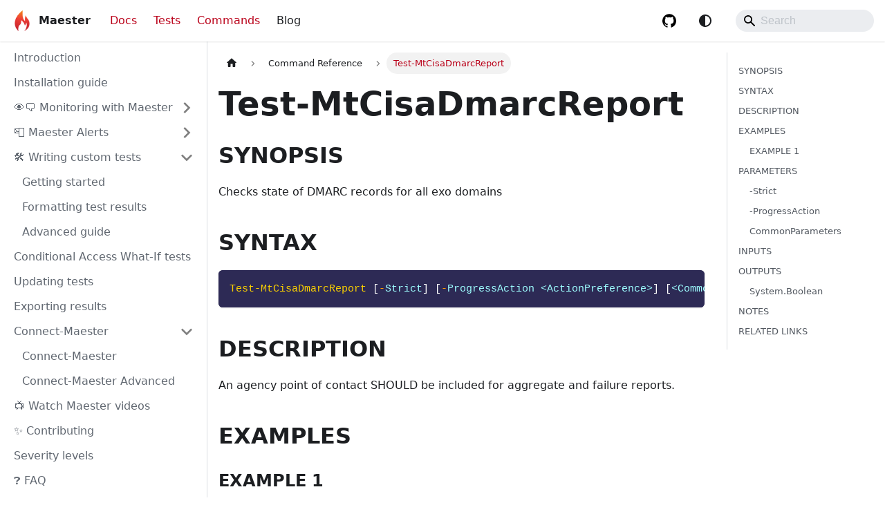

--- FILE ---
content_type: text/html; charset=utf-8
request_url: https://maester.dev/docs/commands/Test-MtCisaDmarcReport/
body_size: 12534
content:
<!doctype html>
<html lang="en" dir="ltr" class="docs-wrapper plugin-docs plugin-id-default docs-version-current docs-doc-page docs-doc-id-commands/Test-MtCisaDmarcReport" data-has-hydrated="false">
<head>
<meta charset="UTF-8">
<meta name="generator" content="Docusaurus v3.9.0">
<title data-rh="true">Test-MtCisaDmarcReport | Maester</title><meta data-rh="true" name="viewport" content="width=device-width,initial-scale=1"><meta data-rh="true" name="twitter:card" content="summary_large_image"><meta data-rh="true" property="og:image" content="https://maester.dev/img/maester-social-card.jpg"><meta data-rh="true" name="twitter:image" content="https://maester.dev/img/maester-social-card.jpg"><meta data-rh="true" property="og:url" content="https://maester.dev/docs/commands/Test-MtCisaDmarcReport"><meta data-rh="true" property="og:locale" content="en"><meta data-rh="true" name="docusaurus_locale" content="en"><meta data-rh="true" name="docsearch:language" content="en"><meta data-rh="true" name="docusaurus_version" content="current"><meta data-rh="true" name="docusaurus_tag" content="docs-default-current"><meta data-rh="true" name="docsearch:version" content="current"><meta data-rh="true" name="docsearch:docusaurus_tag" content="docs-default-current"><meta data-rh="true" property="og:title" content="Test-MtCisaDmarcReport | Maester"><meta data-rh="true" name="description" content="Checks state of DMARC records for all exo domains"><meta data-rh="true" property="og:description" content="Checks state of DMARC records for all exo domains"><link data-rh="true" rel="icon" href="/img/favicon.ico"><link data-rh="true" rel="canonical" href="https://maester.dev/docs/commands/Test-MtCisaDmarcReport"><link data-rh="true" rel="alternate" href="https://maester.dev/docs/commands/Test-MtCisaDmarcReport" hreflang="en"><link data-rh="true" rel="alternate" href="https://maester.dev/docs/commands/Test-MtCisaDmarcReport" hreflang="x-default"><script data-rh="true" type="application/ld+json">{"@context":"https://schema.org","@type":"BreadcrumbList","itemListElement":[{"@type":"ListItem","position":1,"name":"Test-MtCisaDmarcReport","item":"https://maester.dev/docs/commands/Test-MtCisaDmarcReport"}]}</script><link rel="alternate" type="application/rss+xml" href="/blog/rss.xml" title="Maester RSS Feed">
<link rel="alternate" type="application/atom+xml" href="/blog/atom.xml" title="Maester Atom Feed">

<link rel="preconnect" href="https://www.google-analytics.com">
<link rel="preconnect" href="https://www.googletagmanager.com">
<script async src="https://www.googletagmanager.com/gtag/js?id=G-LKBLBBCLH0"></script>
<script>function gtag(){dataLayer.push(arguments)}window.dataLayer=window.dataLayer||[],gtag("js",new Date),gtag("config","G-LKBLBBCLH0",{anonymize_ip:!0})</script>
<link rel="preconnect" href="https://www.googletagmanager.com">
<script>window.dataLayer=window.dataLayer||[]</script>
<script>!function(e,t,a,n){e[n]=e[n]||[],e[n].push({"gtm.start":(new Date).getTime(),event:"gtm.js"});var g=t.getElementsByTagName(a)[0],m=t.createElement(a);m.async=!0,m.src="https://www.googletagmanager.com/gtm.js?id=GTM-TXV8GGWT",g.parentNode.insertBefore(m,g)}(window,document,"script","dataLayer")</script>



<link rel="preconnect" href="https://us.i.posthog.com">
<script>!function(t,e){var o,s,r,a;e.__SV||(window.posthog=e,e._i=[],e.init=function(i,n,p){function c(t,e){var o=e.split(".");2==o.length&&(t=t[o[0]],e=o[1]),t[e]=function(){t.push([e].concat(Array.prototype.slice.call(arguments,0)))}}(r=t.createElement("script")).type="text/javascript",r.async=!0,r.src=n.api_host.replace(".i.posthog.com","-assets.i.posthog.com")+"/static/array.js",(a=t.getElementsByTagName("script")[0]).parentNode.insertBefore(r,a);var u=e;for(void 0!==p?u=e[p]=[]:p="posthog",u.people=u.people||[],u.toString=function(t){var e="posthog";return"posthog"!==p&&(e+="."+p),t||(e+=" (stub)"),e},u.people.toString=function(){return u.toString(1)+".people (stub)"},o="capture identify alias people.set people.set_once set_config register register_once unregister opt_out_capturing has_opted_out_capturing opt_in_capturing reset isFeatureEnabled onFeatureFlags getFeatureFlag getFeatureFlagPayload reloadFeatureFlags group updateEarlyAccessFeatureEnrollment getEarlyAccessFeatures getActiveMatchingSurveys getSurveys onSessionId".split(" "),s=0;s<o.length;s++)c(u,o[s]);e._i.push([i,n,p])},e.__SV=1)}(document,window.posthog||[]),posthog.init("phc_VxA235FsdurMGycf9DHjlUeZeIhLuC7r11Ptum0WjRK",{api_host:"https://us.i.posthog.com",id:"default"})</script><link rel="stylesheet" href="/assets/css/styles.529d75c0.css">
<script src="/assets/js/runtime~main.7c0cdfd6.js" defer="defer"></script>
<script src="/assets/js/main.30da9dc6.js" defer="defer"></script>
</head>
<body class="navigation-with-keyboard">
<noscript><iframe src="https://www.googletagmanager.com/ns.html?id=GTM-TXV8GGWT" height="0" width="0" style="display:none;visibility:hidden"></iframe></noscript>


<svg style="display: none;"><defs>
<symbol id="theme-svg-external-link" viewBox="0 0 24 24"><path fill="currentColor" d="M21 13v10h-21v-19h12v2h-10v15h17v-8h2zm3-12h-10.988l4.035 4-6.977 7.07 2.828 2.828 6.977-7.07 4.125 4.172v-11z"/></symbol>
</defs></svg>
<script>!function(){var t=function(){try{return new URLSearchParams(window.location.search).get("docusaurus-theme")}catch(t){}}()||function(){try{return window.localStorage.getItem("theme")}catch(t){}}();document.documentElement.setAttribute("data-theme",t||(window.matchMedia("(prefers-color-scheme: dark)").matches?"dark":"light")),document.documentElement.setAttribute("data-theme-choice",t||"system")}(),function(){try{const c=new URLSearchParams(window.location.search).entries();for(var[t,e]of c)if(t.startsWith("docusaurus-data-")){var a=t.replace("docusaurus-data-","data-");document.documentElement.setAttribute(a,e)}}catch(t){}}()</script><div id="__docusaurus"><div role="region" aria-label="Skip to main content"><a class="skipToContent_fXgn" href="#__docusaurus_skipToContent_fallback">Skip to main content</a></div><nav aria-label="Main" class="theme-layout-navbar navbar navbar--fixed-top"><div class="navbar__inner"><div class="theme-layout-navbar-left navbar__items"><button aria-label="Toggle navigation bar" aria-expanded="false" class="navbar__toggle clean-btn" type="button"><svg width="30" height="30" viewBox="0 0 30 30" aria-hidden="true"><path stroke="currentColor" stroke-linecap="round" stroke-miterlimit="10" stroke-width="2" d="M4 7h22M4 15h22M4 23h22"></path></svg></button><a class="navbar__brand" href="/"><div class="navbar__logo"><img src="/img/logo.svg" alt="Maester Logo" class="themedComponent_mlkZ themedComponent--light_NVdE"><img src="/img/logo.svg" alt="Maester Logo" class="themedComponent_mlkZ themedComponent--dark_xIcU"></div><b class="navbar__title text--truncate">Maester</b></a><a aria-current="page" class="navbar__item navbar__link navbar__link--active" href="/docs/intro">Docs</a><a aria-current="page" class="navbar__item navbar__link navbar__link--active" href="/docs/tests/">Tests</a><a aria-current="page" class="navbar__item navbar__link navbar__link--active" href="/docs/commands/">Commands</a><a class="navbar__item navbar__link" href="/blog">Blog</a></div><div class="theme-layout-navbar-right navbar__items navbar__items--right"><a href="https://github.com/maester365/maester" target="_blank" rel="noopener noreferrer" class="navbar__item navbar__link navbar--github-link" aria-label="GitHub Repository"></a><div class="toggle_vylO colorModeToggle_DEke"><button class="clean-btn toggleButton_gllP toggleButtonDisabled_aARS" type="button" disabled="" title="system mode" aria-label="Switch between dark and light mode (currently system mode)"><svg viewBox="0 0 24 24" width="24" height="24" aria-hidden="true" class="toggleIcon_g3eP lightToggleIcon_pyhR"><path fill="currentColor" d="M12,9c1.65,0,3,1.35,3,3s-1.35,3-3,3s-3-1.35-3-3S10.35,9,12,9 M12,7c-2.76,0-5,2.24-5,5s2.24,5,5,5s5-2.24,5-5 S14.76,7,12,7L12,7z M2,13l2,0c0.55,0,1-0.45,1-1s-0.45-1-1-1l-2,0c-0.55,0-1,0.45-1,1S1.45,13,2,13z M20,13l2,0c0.55,0,1-0.45,1-1 s-0.45-1-1-1l-2,0c-0.55,0-1,0.45-1,1S19.45,13,20,13z M11,2v2c0,0.55,0.45,1,1,1s1-0.45,1-1V2c0-0.55-0.45-1-1-1S11,1.45,11,2z M11,20v2c0,0.55,0.45,1,1,1s1-0.45,1-1v-2c0-0.55-0.45-1-1-1C11.45,19,11,19.45,11,20z M5.99,4.58c-0.39-0.39-1.03-0.39-1.41,0 c-0.39,0.39-0.39,1.03,0,1.41l1.06,1.06c0.39,0.39,1.03,0.39,1.41,0s0.39-1.03,0-1.41L5.99,4.58z M18.36,16.95 c-0.39-0.39-1.03-0.39-1.41,0c-0.39,0.39-0.39,1.03,0,1.41l1.06,1.06c0.39,0.39,1.03,0.39,1.41,0c0.39-0.39,0.39-1.03,0-1.41 L18.36,16.95z M19.42,5.99c0.39-0.39,0.39-1.03,0-1.41c-0.39-0.39-1.03-0.39-1.41,0l-1.06,1.06c-0.39,0.39-0.39,1.03,0,1.41 s1.03,0.39,1.41,0L19.42,5.99z M7.05,18.36c0.39-0.39,0.39-1.03,0-1.41c-0.39-0.39-1.03-0.39-1.41,0l-1.06,1.06 c-0.39,0.39-0.39,1.03,0,1.41s1.03,0.39,1.41,0L7.05,18.36z"></path></svg><svg viewBox="0 0 24 24" width="24" height="24" aria-hidden="true" class="toggleIcon_g3eP darkToggleIcon_wfgR"><path fill="currentColor" d="M9.37,5.51C9.19,6.15,9.1,6.82,9.1,7.5c0,4.08,3.32,7.4,7.4,7.4c0.68,0,1.35-0.09,1.99-0.27C17.45,17.19,14.93,19,12,19 c-3.86,0-7-3.14-7-7C5,9.07,6.81,6.55,9.37,5.51z M12,3c-4.97,0-9,4.03-9,9s4.03,9,9,9s9-4.03,9-9c0-0.46-0.04-0.92-0.1-1.36 c-0.98,1.37-2.58,2.26-4.4,2.26c-2.98,0-5.4-2.42-5.4-5.4c0-1.81,0.89-3.42,2.26-4.4C12.92,3.04,12.46,3,12,3L12,3z"></path></svg><svg viewBox="0 0 24 24" width="24" height="24" aria-hidden="true" class="toggleIcon_g3eP systemToggleIcon_QzmC"><path fill="currentColor" d="m12 21c4.971 0 9-4.029 9-9s-4.029-9-9-9-9 4.029-9 9 4.029 9 9 9zm4.95-13.95c1.313 1.313 2.05 3.093 2.05 4.95s-0.738 3.637-2.05 4.95c-1.313 1.313-3.093 2.05-4.95 2.05v-14c1.857 0 3.637 0.737 4.95 2.05z"></path></svg></button></div><div class="navbarSearchContainer_Bca1"><div class="navbar__search searchBarContainer_NW3z"><input placeholder="Search" aria-label="Search" class="navbar__search-input" value=""><div class="loadingRing_RJI3 searchBarLoadingRing_YnHq"><div></div><div></div><div></div><div></div></div></div></div></div></div><div role="presentation" class="navbar-sidebar__backdrop"></div></nav><div id="__docusaurus_skipToContent_fallback" class="theme-layout-main main-wrapper mainWrapper_z2l0"><div class="docsWrapper_hBAB"><button aria-label="Scroll back to top" class="clean-btn theme-back-to-top-button backToTopButton_sjWU" type="button"></button><div class="docRoot_UBD9"><aside class="theme-doc-sidebar-container docSidebarContainer_YfHR"><div class="sidebarViewport_aRkj"><div class="sidebar_njMd"><nav aria-label="Docs sidebar" class="menu thin-scrollbar menu_SIkG"><ul class="theme-doc-sidebar-menu menu__list"><li class="theme-doc-sidebar-item-link theme-doc-sidebar-item-link-level-1 menu__list-item"><a class="menu__link" href="/docs/intro"><span title="Introduction" class="linkLabel_WmDU">Introduction</span></a></li><li class="theme-doc-sidebar-item-link theme-doc-sidebar-item-link-level-1 menu__list-item"><a class="menu__link" href="/docs/installation"><span title="Installation guide" class="linkLabel_WmDU">Installation guide</span></a></li><li class="theme-doc-sidebar-item-category theme-doc-sidebar-item-category-level-1 menu__list-item menu__list-item--collapsed"><div class="menu__list-item-collapsible"><a class="categoryLink_byQd menu__link menu__link--sublist menu__link--sublist-caret" role="button" aria-expanded="false" href="/docs/monitoring/"><span title="👁️‍🗨️ Monitoring with Maester" class="categoryLinkLabel_W154">👁️‍🗨️ Monitoring with Maester</span></a></div></li><li class="theme-doc-sidebar-item-category theme-doc-sidebar-item-category-level-1 menu__list-item menu__list-item--collapsed"><div class="menu__list-item-collapsible"><a class="categoryLink_byQd menu__link menu__link--sublist menu__link--sublist-caret" role="button" aria-expanded="false" href="/docs/alerts/"><span title="📮 Maester Alerts" class="categoryLinkLabel_W154">📮 Maester Alerts</span></a></div></li><li class="theme-doc-sidebar-item-category theme-doc-sidebar-item-category-level-1 menu__list-item"><div class="menu__list-item-collapsible"><a class="categoryLink_byQd menu__link menu__link--sublist menu__link--sublist-caret" role="button" aria-expanded="true" href="/docs/writing-tests/"><span title="🛠️ Writing custom tests" class="categoryLinkLabel_W154">🛠️ Writing custom tests</span></a></div><ul class="menu__list"><li class="theme-doc-sidebar-item-link theme-doc-sidebar-item-link-level-2 menu__list-item"><a class="menu__link" tabindex="0" href="/docs/writing-tests/"><span title="Getting started" class="linkLabel_WmDU">Getting started</span></a></li><li class="theme-doc-sidebar-item-link theme-doc-sidebar-item-link-level-2 menu__list-item"><a class="menu__link" tabindex="0" href="/docs/writing-tests/formatting-test-results"><span title="Formatting test results" class="linkLabel_WmDU">Formatting test results</span></a></li><li class="theme-doc-sidebar-item-link theme-doc-sidebar-item-link-level-2 menu__list-item"><a class="menu__link" tabindex="0" href="/docs/writing-tests/advanced-concepts"><span title="Advanced guide" class="linkLabel_WmDU">Advanced guide</span></a></li></ul></li><li class="theme-doc-sidebar-item-link theme-doc-sidebar-item-link-level-1 menu__list-item"><a class="menu__link" href="/docs/ca-what-if"><span title="Conditional Access What-If tests" class="linkLabel_WmDU">Conditional Access What-If tests</span></a></li><li class="theme-doc-sidebar-item-link theme-doc-sidebar-item-link-level-1 menu__list-item"><a class="menu__link" href="/docs/updating-tests"><span title="Updating tests" class="linkLabel_WmDU">Updating tests</span></a></li><li class="theme-doc-sidebar-item-link theme-doc-sidebar-item-link-level-1 menu__list-item"><a class="menu__link" href="/docs/export-results"><span title="Exporting results" class="linkLabel_WmDU">Exporting results</span></a></li><li class="theme-doc-sidebar-item-category theme-doc-sidebar-item-category-level-1 menu__list-item"><div class="menu__list-item-collapsible"><a class="categoryLink_byQd menu__link menu__link--sublist menu__link--sublist-caret" role="button" aria-expanded="true" href="/docs/connect-maester/"><span title="Connect-Maester" class="categoryLinkLabel_W154">Connect-Maester</span></a></div><ul class="menu__list"><li class="theme-doc-sidebar-item-link theme-doc-sidebar-item-link-level-2 menu__list-item"><a class="menu__link" tabindex="0" href="/docs/connect-maester/"><span title="Connect-Maester" class="linkLabel_WmDU">Connect-Maester</span></a></li><li class="theme-doc-sidebar-item-link theme-doc-sidebar-item-link-level-2 menu__list-item"><a class="menu__link" tabindex="0" href="/docs/connect-maester/connect-maester-advanced"><span title="Connect-Maester Advanced" class="linkLabel_WmDU">Connect-Maester Advanced</span></a></li></ul></li><li class="theme-doc-sidebar-item-link theme-doc-sidebar-item-link-level-1 menu__list-item"><a class="menu__link" href="/docs/watch"><span title="📺 Watch Maester videos" class="linkLabel_WmDU">📺 Watch Maester videos</span></a></li><li class="theme-doc-sidebar-item-link theme-doc-sidebar-item-link-level-1 menu__list-item"><a class="menu__link" href="/docs/contributing"><span title="✨ Contributing" class="linkLabel_WmDU">✨ Contributing</span></a></li><li class="theme-doc-sidebar-item-link theme-doc-sidebar-item-link-level-1 menu__list-item"><a class="menu__link" href="/docs/severity-levels"><span title="Severity levels" class="linkLabel_WmDU">Severity levels</span></a></li><li class="theme-doc-sidebar-item-link theme-doc-sidebar-item-link-level-1 menu__list-item"><a class="menu__link" href="/docs/faq"><span title="❓ FAQ" class="linkLabel_WmDU">❓ FAQ</span></a></li><li class="theme-doc-sidebar-item-link theme-doc-sidebar-item-link-level-1"><span class="sidebar-divider"></li><li class="theme-doc-sidebar-item-category theme-doc-sidebar-item-category-level-1 menu__list-item"><div class="menu__list-item-collapsible"><a class="categoryLink_byQd menu__link menu__link--sublist" href="/docs/tests/"><span title="Tests Overview" class="categoryLinkLabel_W154">Tests Overview</span></a><button aria-label="Collapse sidebar category &#x27;Tests Overview&#x27;" aria-expanded="true" type="button" class="clean-btn menu__caret"></button></div><ul class="menu__list"><li class="theme-doc-sidebar-item-category theme-doc-sidebar-item-category-level-2 menu__list-item menu__list-item--collapsed"><div class="menu__list-item-collapsible"><a class="categoryLink_byQd menu__link menu__link--sublist" tabindex="0" href="/docs/tests/maester/"><span title="🔥 Maester" class="categoryLinkLabel_W154">🔥 Maester</span></a><button aria-label="Expand sidebar category &#x27;🔥 Maester&#x27;" aria-expanded="false" type="button" class="clean-btn menu__caret"></button></div></li><li class="theme-doc-sidebar-item-category theme-doc-sidebar-item-category-level-2 menu__list-item menu__list-item--collapsed"><div class="menu__list-item-collapsible"><a class="categoryLink_byQd menu__link menu__link--sublist" tabindex="0" href="/docs/tests/eidsca/"><span title="🛡️ Entra ID SCA" class="categoryLinkLabel_W154">🛡️ Entra ID SCA</span></a><button aria-label="Expand sidebar category &#x27;🛡️ Entra ID SCA&#x27;" aria-expanded="false" type="button" class="clean-btn menu__caret"></button></div></li><li class="theme-doc-sidebar-item-category theme-doc-sidebar-item-category-level-2 menu__list-item menu__list-item--collapsed"><div class="menu__list-item-collapsible"><a class="categoryLink_byQd menu__link menu__link--sublist" tabindex="0" href="/docs/tests/cisa/"><span title="🦅 CISA" class="categoryLinkLabel_W154">🦅 CISA</span></a><button aria-label="Expand sidebar category &#x27;🦅 CISA&#x27;" aria-expanded="false" type="button" class="clean-btn menu__caret"></button></div></li><li class="theme-doc-sidebar-item-link theme-doc-sidebar-item-link-level-2 menu__list-item"><a class="menu__link" tabindex="0" href="/docs/tests/cis/"><span title="🌀 CIS" class="linkLabel_WmDU">🌀 CIS</span></a></li></ul></li><li class="theme-doc-sidebar-item-link theme-doc-sidebar-item-link-level-1"><span class="sidebar-divider"></li><li class="theme-doc-sidebar-item-category theme-doc-sidebar-item-category-level-1 menu__list-item"><div class="menu__list-item-collapsible"><a class="categoryLink_byQd menu__link menu__link--sublist menu__link--sublist-caret menu__link--active" role="button" aria-expanded="true" href="/docs/commands/"><span title="Command Reference" class="categoryLinkLabel_W154">Command Reference</span></a></div><ul class="menu__list"><li class="theme-doc-sidebar-item-link theme-doc-sidebar-item-link-level-2 menu__list-item powershell"><a class="menu__link" tabindex="0" href="/docs/commands/"><span title="Maester Commands Overview" class="linkLabel_WmDU">Maester Commands Overview</span></a></li><li class="theme-doc-sidebar-item-link theme-doc-sidebar-item-link-level-2 menu__list-item hidden"><a class="menu__link" tabindex="0" href="/docs/commands/Add-MtMaesterAppFederatedCredential"><span title="Add-MtMaesterAppFederatedCredential" class="linkLabel_WmDU">Add-MtMaesterAppFederatedCredential</span></a></li><li class="theme-doc-sidebar-item-link theme-doc-sidebar-item-link-level-2 menu__list-item hidden"><a class="menu__link" tabindex="0" href="/docs/commands/Add-MtTestResultDetail"><span title="Add-MtTestResultDetail" class="linkLabel_WmDU">Add-MtTestResultDetail</span></a></li><li class="theme-doc-sidebar-item-link theme-doc-sidebar-item-link-level-2 menu__list-item hidden"><a class="menu__link" tabindex="0" href="/docs/commands/Clear-MtDnsCache"><span title="Clear-MtDnsCache" class="linkLabel_WmDU">Clear-MtDnsCache</span></a></li><li class="theme-doc-sidebar-item-link theme-doc-sidebar-item-link-level-2 menu__list-item hidden"><a class="menu__link" tabindex="0" href="/docs/commands/Clear-MtExoCache"><span title="Clear-MtExoCache" class="linkLabel_WmDU">Clear-MtExoCache</span></a></li><li class="theme-doc-sidebar-item-link theme-doc-sidebar-item-link-level-2 menu__list-item hidden"><a class="menu__link" tabindex="0" href="/docs/commands/Clear-MtGraphCache"><span title="Clear-MtGraphCache" class="linkLabel_WmDU">Clear-MtGraphCache</span></a></li><li class="theme-doc-sidebar-item-link theme-doc-sidebar-item-link-level-2 menu__list-item hidden"><a class="menu__link" tabindex="0" href="/docs/commands/Compare-MtJsonObject"><span title="Compare-MtJsonObject" class="linkLabel_WmDU">Compare-MtJsonObject</span></a></li><li class="theme-doc-sidebar-item-link theme-doc-sidebar-item-link-level-2 menu__list-item hidden"><a class="menu__link" tabindex="0" href="/docs/commands/Compare-MtTestResult"><span title="Compare-MtTestResult" class="linkLabel_WmDU">Compare-MtTestResult</span></a></li><li class="theme-doc-sidebar-item-link theme-doc-sidebar-item-link-level-2 menu__list-item hidden"><a class="menu__link" tabindex="0" href="/docs/commands/Connect-Maester"><span title="Connect-Maester" class="linkLabel_WmDU">Connect-Maester</span></a></li><li class="theme-doc-sidebar-item-link theme-doc-sidebar-item-link-level-2 menu__list-item hidden"><a class="menu__link" tabindex="0" href="/docs/commands/Convert-MtResultsToFlatObject"><span title="Convert-MtResultsToFlatObject" class="linkLabel_WmDU">Convert-MtResultsToFlatObject</span></a></li><li class="theme-doc-sidebar-item-link theme-doc-sidebar-item-link-level-2 menu__list-item hidden"><a class="menu__link" tabindex="0" href="/docs/commands/ConvertFrom-MailAuthenticationRecordDkim"><span title="ConvertFrom-MailAuthenticationRecordDkim" class="linkLabel_WmDU">ConvertFrom-MailAuthenticationRecordDkim</span></a></li><li class="theme-doc-sidebar-item-link theme-doc-sidebar-item-link-level-2 menu__list-item hidden"><a class="menu__link" tabindex="0" href="/docs/commands/ConvertFrom-MailAuthenticationRecordDmarc"><span title="ConvertFrom-MailAuthenticationRecordDmarc" class="linkLabel_WmDU">ConvertFrom-MailAuthenticationRecordDmarc</span></a></li><li class="theme-doc-sidebar-item-link theme-doc-sidebar-item-link-level-2 menu__list-item hidden"><a class="menu__link" tabindex="0" href="/docs/commands/ConvertFrom-MailAuthenticationRecordMx"><span title="ConvertFrom-MailAuthenticationRecordMx" class="linkLabel_WmDU">ConvertFrom-MailAuthenticationRecordMx</span></a></li><li class="theme-doc-sidebar-item-link theme-doc-sidebar-item-link-level-2 menu__list-item hidden"><a class="menu__link" tabindex="0" href="/docs/commands/ConvertFrom-MailAuthenticationRecordSpf"><span title="ConvertFrom-MailAuthenticationRecordSpf" class="linkLabel_WmDU">ConvertFrom-MailAuthenticationRecordSpf</span></a></li><li class="theme-doc-sidebar-item-link theme-doc-sidebar-item-link-level-2 menu__list-item hidden"><a class="menu__link" tabindex="0" href="/docs/commands/Disconnect-Maester"><span title="Disconnect-Maester" class="linkLabel_WmDU">Disconnect-Maester</span></a></li><li class="theme-doc-sidebar-item-link theme-doc-sidebar-item-link-level-2 menu__list-item hidden"><a class="menu__link" tabindex="0" href="/docs/commands/Get-MailAuthenticationRecord"><span title="Get-MailAuthenticationRecord" class="linkLabel_WmDU">Get-MailAuthenticationRecord</span></a></li><li class="theme-doc-sidebar-item-link theme-doc-sidebar-item-link-level-2 menu__list-item hidden"><a class="menu__link" tabindex="0" href="/docs/commands/Get-MtAdminPortalUrl"><span title="Get-MtAdminPortalUrl" class="linkLabel_WmDU">Get-MtAdminPortalUrl</span></a></li><li class="theme-doc-sidebar-item-link theme-doc-sidebar-item-link-level-2 menu__list-item hidden"><a class="menu__link" tabindex="0" href="/docs/commands/Get-MtAuthenticationMethodPolicyConfig"><span title="Get-MtAuthenticationMethodPolicyConfig" class="linkLabel_WmDU">Get-MtAuthenticationMethodPolicyConfig</span></a></li><li class="theme-doc-sidebar-item-link theme-doc-sidebar-item-link-level-2 menu__list-item hidden"><a class="menu__link" tabindex="0" href="/docs/commands/Get-MtAzureManagementGroup"><span title="Get-MtAzureManagementGroup" class="linkLabel_WmDU">Get-MtAzureManagementGroup</span></a></li><li class="theme-doc-sidebar-item-link theme-doc-sidebar-item-link-level-2 menu__list-item hidden"><a class="menu__link" tabindex="0" href="/docs/commands/Get-MtConditionalAccessPolicy"><span title="Get-MtConditionalAccessPolicy" class="linkLabel_WmDU">Get-MtConditionalAccessPolicy</span></a></li><li class="theme-doc-sidebar-item-link theme-doc-sidebar-item-link-level-2 menu__list-item hidden"><a class="menu__link" tabindex="0" href="/docs/commands/Get-MtExo"><span title="Get-MtExo" class="linkLabel_WmDU">Get-MtExo</span></a></li><li class="theme-doc-sidebar-item-link theme-doc-sidebar-item-link-level-2 menu__list-item hidden"><a class="menu__link" tabindex="0" href="/docs/commands/Get-MtExoThreatPolicyMalware"><span title="Get-MtExoThreatPolicyMalware" class="linkLabel_WmDU">Get-MtExoThreatPolicyMalware</span></a></li><li class="theme-doc-sidebar-item-link theme-doc-sidebar-item-link-level-2 menu__list-item hidden"><a class="menu__link" tabindex="0" href="/docs/commands/Get-MtGraphScope"><span title="Get-MtGraphScope" class="linkLabel_WmDU">Get-MtGraphScope</span></a></li><li class="theme-doc-sidebar-item-link theme-doc-sidebar-item-link-level-2 menu__list-item hidden"><a class="menu__link" tabindex="0" href="/docs/commands/Get-MtGroupMember"><span title="Get-MtGroupMember" class="linkLabel_WmDU">Get-MtGroupMember</span></a></li><li class="theme-doc-sidebar-item-link theme-doc-sidebar-item-link-level-2 menu__list-item hidden"><a class="menu__link" tabindex="0" href="/docs/commands/Get-MtHtmlReport"><span title="Get-MtHtmlReport" class="linkLabel_WmDU">Get-MtHtmlReport</span></a></li><li class="theme-doc-sidebar-item-link theme-doc-sidebar-item-link-level-2 menu__list-item hidden"><a class="menu__link" tabindex="0" href="/docs/commands/Get-MtLicenseInformation"><span title="Get-MtLicenseInformation" class="linkLabel_WmDU">Get-MtLicenseInformation</span></a></li><li class="theme-doc-sidebar-item-link theme-doc-sidebar-item-link-level-2 menu__list-item hidden"><a class="menu__link" tabindex="0" href="/docs/commands/Get-MtLinkServicePrincipal"><span title="Get-MtLinkServicePrincipal" class="linkLabel_WmDU">Get-MtLinkServicePrincipal</span></a></li><li class="theme-doc-sidebar-item-link theme-doc-sidebar-item-link-level-2 menu__list-item hidden"><a class="menu__link" tabindex="0" href="/docs/commands/Get-MtMaesterApp"><span title="Get-MtMaesterApp" class="linkLabel_WmDU">Get-MtMaesterApp</span></a></li><li class="theme-doc-sidebar-item-link theme-doc-sidebar-item-link-level-2 menu__list-item hidden"><a class="menu__link" tabindex="0" href="/docs/commands/Get-MtRole"><span title="Get-MtRole" class="linkLabel_WmDU">Get-MtRole</span></a></li><li class="theme-doc-sidebar-item-link theme-doc-sidebar-item-link-level-2 menu__list-item hidden"><a class="menu__link" tabindex="0" href="/docs/commands/Get-MtRoleMember"><span title="Get-MtRoleMember" class="linkLabel_WmDU">Get-MtRoleMember</span></a></li><li class="theme-doc-sidebar-item-link theme-doc-sidebar-item-link-level-2 menu__list-item hidden"><a class="menu__link" tabindex="0" href="/docs/commands/Get-MtSession"><span title="Get-MtSession" class="linkLabel_WmDU">Get-MtSession</span></a></li><li class="theme-doc-sidebar-item-link theme-doc-sidebar-item-link-level-2 menu__list-item hidden"><a class="menu__link" tabindex="0" href="/docs/commands/Get-MtTestInventory"><span title="Get-MtTestInventory" class="linkLabel_WmDU">Get-MtTestInventory</span></a></li><li class="theme-doc-sidebar-item-link theme-doc-sidebar-item-link-level-2 menu__list-item hidden"><a class="menu__link" tabindex="0" href="/docs/commands/Get-MtUser"><span title="Get-MtUser" class="linkLabel_WmDU">Get-MtUser</span></a></li><li class="theme-doc-sidebar-item-link theme-doc-sidebar-item-link-level-2 menu__list-item hidden"><a class="menu__link" tabindex="0" href="/docs/commands/Get-MtUserAuthenticationMethod"><span title="Get-MtUserAuthenticationMethod" class="linkLabel_WmDU">Get-MtUserAuthenticationMethod</span></a></li><li class="theme-doc-sidebar-item-link theme-doc-sidebar-item-link-level-2 menu__list-item hidden"><a class="menu__link" tabindex="0" href="/docs/commands/Get-MtUserAuthenticationMethodInfoByType"><span title="Get-MtUserAuthenticationMethodInfoByType" class="linkLabel_WmDU">Get-MtUserAuthenticationMethodInfoByType</span></a></li><li class="theme-doc-sidebar-item-link theme-doc-sidebar-item-link-level-2 menu__list-item hidden"><a class="menu__link" tabindex="0" href="/docs/commands/Get-MtXspmAuthenticationArtifactIcon"><span title="Get-MtXspmAuthenticationArtifactIcon" class="linkLabel_WmDU">Get-MtXspmAuthenticationArtifactIcon</span></a></li><li class="theme-doc-sidebar-item-link theme-doc-sidebar-item-link-level-2 menu__list-item hidden"><a class="menu__link" tabindex="0" href="/docs/commands/Get-MtXspmExposedAuthenticationArtifact"><span title="Get-MtXspmExposedAuthenticationArtifact" class="linkLabel_WmDU">Get-MtXspmExposedAuthenticationArtifact</span></a></li><li class="theme-doc-sidebar-item-link theme-doc-sidebar-item-link-level-2 menu__list-item hidden"><a class="menu__link" tabindex="0" href="/docs/commands/Get-MtXspmPrivilegedClassificationIcon"><span title="Get-MtXspmPrivilegedClassificationIcon" class="linkLabel_WmDU">Get-MtXspmPrivilegedClassificationIcon</span></a></li><li class="theme-doc-sidebar-item-link theme-doc-sidebar-item-link-level-2 menu__list-item hidden"><a class="menu__link" tabindex="0" href="/docs/commands/Get-MtXspmUnifiedIdentityInfo"><span title="Get-MtXspmUnifiedIdentityInfo" class="linkLabel_WmDU">Get-MtXspmUnifiedIdentityInfo</span></a></li><li class="theme-doc-sidebar-item-link theme-doc-sidebar-item-link-level-2 menu__list-item hidden"><a class="menu__link" tabindex="0" href="/docs/commands/Get-ObjectDifference"><span title="Get-ObjectDifference" class="linkLabel_WmDU">Get-ObjectDifference</span></a></li><li class="theme-doc-sidebar-item-link theme-doc-sidebar-item-link-level-2 menu__list-item hidden"><a class="menu__link" tabindex="0" href="/docs/commands/Get-RelatedPolicy"><span title="Get-RelatedPolicy" class="linkLabel_WmDU">Get-RelatedPolicy</span></a></li><li class="theme-doc-sidebar-item-link theme-doc-sidebar-item-link-level-2 menu__list-item hidden"><a class="menu__link" tabindex="0" href="/docs/commands/Install-MaesterTests"><span title="Install-MaesterTests" class="linkLabel_WmDU">Install-MaesterTests</span></a></li><li class="theme-doc-sidebar-item-link theme-doc-sidebar-item-link-level-2 menu__list-item hidden"><a class="menu__link" tabindex="0" href="/docs/commands/Invoke-Maester"><span title="Invoke-Maester" class="linkLabel_WmDU">Invoke-Maester</span></a></li><li class="theme-doc-sidebar-item-link theme-doc-sidebar-item-link-level-2 menu__list-item hidden"><a class="menu__link" tabindex="0" href="/docs/commands/Invoke-MtAzureRequest"><span title="Invoke-MtAzureRequest" class="linkLabel_WmDU">Invoke-MtAzureRequest</span></a></li><li class="theme-doc-sidebar-item-link theme-doc-sidebar-item-link-level-2 menu__list-item hidden"><a class="menu__link" tabindex="0" href="/docs/commands/Invoke-MtAzureResourceGraphRequest"><span title="Invoke-MtAzureResourceGraphRequest" class="linkLabel_WmDU">Invoke-MtAzureResourceGraphRequest</span></a></li><li class="theme-doc-sidebar-item-link theme-doc-sidebar-item-link-level-2 menu__list-item hidden"><a class="menu__link" tabindex="0" href="/docs/commands/Invoke-MtGraphRequest"><span title="Invoke-MtGraphRequest" class="linkLabel_WmDU">Invoke-MtGraphRequest</span></a></li><li class="theme-doc-sidebar-item-link theme-doc-sidebar-item-link-level-2 menu__list-item hidden"><a class="menu__link" tabindex="0" href="/docs/commands/Invoke-MtGraphSecurityQuery"><span title="Invoke-MtGraphSecurityQuery" class="linkLabel_WmDU">Invoke-MtGraphSecurityQuery</span></a></li><li class="theme-doc-sidebar-item-link theme-doc-sidebar-item-link-level-2 menu__list-item hidden"><a class="menu__link" tabindex="0" href="/docs/commands/New-MtMaesterApp"><span title="New-MtMaesterApp" class="linkLabel_WmDU">New-MtMaesterApp</span></a></li><li class="theme-doc-sidebar-item-link theme-doc-sidebar-item-link-level-2 menu__list-item hidden"><a class="menu__link" tabindex="0" href="/docs/commands/Resolve-SPFRecord"><span title="Resolve-SPFRecord" class="linkLabel_WmDU">Resolve-SPFRecord</span></a></li><li class="theme-doc-sidebar-item-link theme-doc-sidebar-item-link-level-2 menu__list-item hidden"><a class="menu__link" tabindex="0" href="/docs/commands/Send-MtMail"><span title="Send-MtMail" class="linkLabel_WmDU">Send-MtMail</span></a></li><li class="theme-doc-sidebar-item-link theme-doc-sidebar-item-link-level-2 menu__list-item hidden"><a class="menu__link" tabindex="0" href="/docs/commands/Send-MtTeamsMessage"><span title="Send-MtTeamsMessage" class="linkLabel_WmDU">Send-MtTeamsMessage</span></a></li><li class="theme-doc-sidebar-item-link theme-doc-sidebar-item-link-level-2 menu__list-item hidden"><a class="menu__link" tabindex="0" href="/docs/commands/Set-MaesterAppPermission"><span title="Set-MaesterAppPermission" class="linkLabel_WmDU">Set-MaesterAppPermission</span></a></li><li class="theme-doc-sidebar-item-link theme-doc-sidebar-item-link-level-2 menu__list-item hidden"><a class="menu__link" tabindex="0" href="/docs/commands/Test-MtAppManagementPolicyEnabled"><span title="Test-MtAppManagementPolicyEnabled" class="linkLabel_WmDU">Test-MtAppManagementPolicyEnabled</span></a></li><li class="theme-doc-sidebar-item-link theme-doc-sidebar-item-link-level-2 menu__list-item hidden"><a class="menu__link" tabindex="0" href="/docs/commands/Test-MtAppRegistrationOwnersWithoutMFA"><span title="Test-MtAppRegistrationOwnersWithoutMFA" class="linkLabel_WmDU">Test-MtAppRegistrationOwnersWithoutMFA</span></a></li><li class="theme-doc-sidebar-item-link theme-doc-sidebar-item-link-level-2 menu__list-item hidden"><a class="menu__link" tabindex="0" href="/docs/commands/Test-MtAppRegistrationsWithSecrets"><span title="Test-MtAppRegistrationsWithSecrets" class="linkLabel_WmDU">Test-MtAppRegistrationsWithSecrets</span></a></li><li class="theme-doc-sidebar-item-link theme-doc-sidebar-item-link-level-2 menu__list-item hidden"><a class="menu__link" tabindex="0" href="/docs/commands/Test-MtAuthenticationPolicyReferencedObjectsExist"><span title="Test-MtAuthenticationPolicyReferencedObjectsExist" class="linkLabel_WmDU">Test-MtAuthenticationPolicyReferencedObjectsExist</span></a></li><li class="theme-doc-sidebar-item-link theme-doc-sidebar-item-link-level-2 menu__list-item hidden"><a class="menu__link" tabindex="0" href="/docs/commands/Test-MtCaAllAppsExists"><span title="Test-MtCaAllAppsExists" class="linkLabel_WmDU">Test-MtCaAllAppsExists</span></a></li><li class="theme-doc-sidebar-item-link theme-doc-sidebar-item-link-level-2 menu__list-item hidden"><a class="menu__link" tabindex="0" href="/docs/commands/Test-MtCaApplicationEnforcedRestriction"><span title="Test-MtCaApplicationEnforcedRestriction" class="linkLabel_WmDU">Test-MtCaApplicationEnforcedRestriction</span></a></li><li class="theme-doc-sidebar-item-link theme-doc-sidebar-item-link-level-2 menu__list-item hidden"><a class="menu__link" tabindex="0" href="/docs/commands/Test-MtCaApprovedClientApp"><span title="Test-MtCaApprovedClientApp" class="linkLabel_WmDU">Test-MtCaApprovedClientApp</span></a></li><li class="theme-doc-sidebar-item-link theme-doc-sidebar-item-link-level-2 menu__list-item hidden"><a class="menu__link" tabindex="0" href="/docs/commands/Test-MtCaAzureDevOps"><span title="Test-MtCaAzureDevOps" class="linkLabel_WmDU">Test-MtCaAzureDevOps</span></a></li><li class="theme-doc-sidebar-item-link theme-doc-sidebar-item-link-level-2 menu__list-item hidden"><a class="menu__link" tabindex="0" href="/docs/commands/Test-MtCaBlockLegacyExchangeActiveSyncAuthentication"><span title="Test-MtCaBlockLegacyExchangeActiveSyncAuthentication" class="linkLabel_WmDU">Test-MtCaBlockLegacyExchangeActiveSyncAuthentication</span></a></li><li class="theme-doc-sidebar-item-link theme-doc-sidebar-item-link-level-2 menu__list-item hidden"><a class="menu__link" tabindex="0" href="/docs/commands/Test-MtCaBlockLegacyOtherAuthentication"><span title="Test-MtCaBlockLegacyOtherAuthentication" class="linkLabel_WmDU">Test-MtCaBlockLegacyOtherAuthentication</span></a></li><li class="theme-doc-sidebar-item-link theme-doc-sidebar-item-link-level-2 menu__list-item hidden"><a class="menu__link" tabindex="0" href="/docs/commands/Test-MtCaBlockUnknownOrUnsupportedDevicePlatform"><span title="Test-MtCaBlockUnknownOrUnsupportedDevicePlatform" class="linkLabel_WmDU">Test-MtCaBlockUnknownOrUnsupportedDevicePlatform</span></a></li><li class="theme-doc-sidebar-item-link theme-doc-sidebar-item-link-level-2 menu__list-item hidden"><a class="menu__link" tabindex="0" href="/docs/commands/Test-MtCaDeviceCodeFlow"><span title="Test-MtCaDeviceCodeFlow" class="linkLabel_WmDU">Test-MtCaDeviceCodeFlow</span></a></li><li class="theme-doc-sidebar-item-link theme-doc-sidebar-item-link-level-2 menu__list-item hidden"><a class="menu__link" tabindex="0" href="/docs/commands/Test-MtCaDeviceComplianceAdminsExists"><span title="Test-MtCaDeviceComplianceAdminsExists" class="linkLabel_WmDU">Test-MtCaDeviceComplianceAdminsExists</span></a></li><li class="theme-doc-sidebar-item-link theme-doc-sidebar-item-link-level-2 menu__list-item hidden"><a class="menu__link" tabindex="0" href="/docs/commands/Test-MtCaDeviceComplianceExists"><span title="Test-MtCaDeviceComplianceExists" class="linkLabel_WmDU">Test-MtCaDeviceComplianceExists</span></a></li><li class="theme-doc-sidebar-item-link theme-doc-sidebar-item-link-level-2 menu__list-item hidden"><a class="menu__link" tabindex="0" href="/docs/commands/Test-MtCaEmergencyAccessExists"><span title="Test-MtCaEmergencyAccessExists" class="linkLabel_WmDU">Test-MtCaEmergencyAccessExists</span></a></li><li class="theme-doc-sidebar-item-link theme-doc-sidebar-item-link-level-2 menu__list-item hidden"><a class="menu__link" tabindex="0" href="/docs/commands/Test-MtCaEnforceNonPersistentBrowserSession"><span title="Test-MtCaEnforceNonPersistentBrowserSession" class="linkLabel_WmDU">Test-MtCaEnforceNonPersistentBrowserSession</span></a></li><li class="theme-doc-sidebar-item-link theme-doc-sidebar-item-link-level-2 menu__list-item hidden"><a class="menu__link" tabindex="0" href="/docs/commands/Test-MtCaEnforceSignInFrequency"><span title="Test-MtCaEnforceSignInFrequency" class="linkLabel_WmDU">Test-MtCaEnforceSignInFrequency</span></a></li><li class="theme-doc-sidebar-item-link theme-doc-sidebar-item-link-level-2 menu__list-item hidden"><a class="menu__link" tabindex="0" href="/docs/commands/Test-MtCaExclusionForDirectorySyncAccount"><span title="Test-MtCaExclusionForDirectorySyncAccount" class="linkLabel_WmDU">Test-MtCaExclusionForDirectorySyncAccount</span></a></li><li class="theme-doc-sidebar-item-link theme-doc-sidebar-item-link-level-2 menu__list-item hidden"><a class="menu__link" tabindex="0" href="/docs/commands/Test-MtCaGap"><span title="Test-MtCaGap" class="linkLabel_WmDU">Test-MtCaGap</span></a></li><li class="theme-doc-sidebar-item-link theme-doc-sidebar-item-link-level-2 menu__list-item hidden"><a class="menu__link" tabindex="0" href="/docs/commands/Test-MtCaGroupsRestricted"><span title="Test-MtCaGroupsRestricted" class="linkLabel_WmDU">Test-MtCaGroupsRestricted</span></a></li><li class="theme-doc-sidebar-item-link theme-doc-sidebar-item-link-level-2 menu__list-item hidden"><a class="menu__link" tabindex="0" href="/docs/commands/Test-MtCaLicenseUtilization"><span title="Test-MtCaLicenseUtilization" class="linkLabel_WmDU">Test-MtCaLicenseUtilization</span></a></li><li class="theme-doc-sidebar-item-link theme-doc-sidebar-item-link-level-2 menu__list-item hidden"><a class="menu__link" tabindex="0" href="/docs/commands/Test-MtCaMfaForAdmin"><span title="Test-MtCaMfaForAdmin" class="linkLabel_WmDU">Test-MtCaMfaForAdmin</span></a></li><li class="theme-doc-sidebar-item-link theme-doc-sidebar-item-link-level-2 menu__list-item hidden"><a class="menu__link" tabindex="0" href="/docs/commands/Test-MtCaMfaForAdminManagement"><span title="Test-MtCaMfaForAdminManagement" class="linkLabel_WmDU">Test-MtCaMfaForAdminManagement</span></a></li><li class="theme-doc-sidebar-item-link theme-doc-sidebar-item-link-level-2 menu__list-item hidden"><a class="menu__link" tabindex="0" href="/docs/commands/Test-MtCaMfaForAllUsers"><span title="Test-MtCaMfaForAllUsers" class="linkLabel_WmDU">Test-MtCaMfaForAllUsers</span></a></li><li class="theme-doc-sidebar-item-link theme-doc-sidebar-item-link-level-2 menu__list-item hidden"><a class="menu__link" tabindex="0" href="/docs/commands/Test-MtCaMfaForGuest"><span title="Test-MtCaMfaForGuest" class="linkLabel_WmDU">Test-MtCaMfaForGuest</span></a></li><li class="theme-doc-sidebar-item-link theme-doc-sidebar-item-link-level-2 menu__list-item hidden"><a class="menu__link" tabindex="0" href="/docs/commands/Test-MtCaMfaForRiskySignIn"><span title="Test-MtCaMfaForRiskySignIn" class="linkLabel_WmDU">Test-MtCaMfaForRiskySignIn</span></a></li><li class="theme-doc-sidebar-item-link theme-doc-sidebar-item-link-level-2 menu__list-item hidden"><a class="menu__link" tabindex="0" href="/docs/commands/Test-MtCaMisconfiguredIDProtection"><span title="Test-MtCaMisconfiguredIDProtection" class="linkLabel_WmDU">Test-MtCaMisconfiguredIDProtection</span></a></li><li class="theme-doc-sidebar-item-link theme-doc-sidebar-item-link-level-2 menu__list-item hidden"><a class="menu__link" tabindex="0" href="/docs/commands/Test-MtCaReferencedGroupsExist"><span title="Test-MtCaReferencedGroupsExist" class="linkLabel_WmDU">Test-MtCaReferencedGroupsExist</span></a></li><li class="theme-doc-sidebar-item-link theme-doc-sidebar-item-link-level-2 menu__list-item hidden"><a class="menu__link" tabindex="0" href="/docs/commands/Test-MtCaReferencedObjectsExist"><span title="Test-MtCaReferencedObjectsExist" class="linkLabel_WmDU">Test-MtCaReferencedObjectsExist</span></a></li><li class="theme-doc-sidebar-item-link theme-doc-sidebar-item-link-level-2 menu__list-item hidden"><a class="menu__link" tabindex="0" href="/docs/commands/Test-MtCaRequirePasswordChangeForHighUserRisk"><span title="Test-MtCaRequirePasswordChangeForHighUserRisk" class="linkLabel_WmDU">Test-MtCaRequirePasswordChangeForHighUserRisk</span></a></li><li class="theme-doc-sidebar-item-link theme-doc-sidebar-item-link-level-2 menu__list-item hidden"><a class="menu__link" tabindex="0" href="/docs/commands/Test-MtCaSecureSecurityInfoRegistration"><span title="Test-MtCaSecureSecurityInfoRegistration" class="linkLabel_WmDU">Test-MtCaSecureSecurityInfoRegistration</span></a></li><li class="theme-doc-sidebar-item-link theme-doc-sidebar-item-link-level-2 menu__list-item hidden"><a class="menu__link" tabindex="0" href="/docs/commands/Test-MtCaWIFBlockLegacyAuthentication"><span title="Test-MtCaWIFBlockLegacyAuthentication" class="linkLabel_WmDU">Test-MtCaWIFBlockLegacyAuthentication</span></a></li><li class="theme-doc-sidebar-item-link theme-doc-sidebar-item-link-level-2 menu__list-item hidden"><a class="menu__link" tabindex="0" href="/docs/commands/Test-MtCis365PublicGroup"><span title="Test-MtCis365PublicGroup" class="linkLabel_WmDU">Test-MtCis365PublicGroup</span></a></li><li class="theme-doc-sidebar-item-link theme-doc-sidebar-item-link-level-2 menu__list-item hidden"><a class="menu__link" tabindex="0" href="/docs/commands/Test-MtCisAttachmentFilter"><span title="Test-MtCisAttachmentFilter" class="linkLabel_WmDU">Test-MtCisAttachmentFilter</span></a></li><li class="theme-doc-sidebar-item-link theme-doc-sidebar-item-link-level-2 menu__list-item hidden"><a class="menu__link" tabindex="0" href="/docs/commands/Test-MtCisAttachmentFilterComprehensive"><span title="Test-MtCisAttachmentFilterComprehensive" class="linkLabel_WmDU">Test-MtCisAttachmentFilterComprehensive</span></a></li><li class="theme-doc-sidebar-item-link theme-doc-sidebar-item-link-level-2 menu__list-item hidden"><a class="menu__link" tabindex="0" href="/docs/commands/Test-MtCisAuditLogSearch"><span title="Test-MtCisAuditLogSearch" class="linkLabel_WmDU">Test-MtCisAuditLogSearch</span></a></li><li class="theme-doc-sidebar-item-link theme-doc-sidebar-item-link-level-2 menu__list-item hidden"><a class="menu__link" tabindex="0" href="/docs/commands/Test-MtCisCalendarSharing"><span title="Test-MtCisCalendarSharing" class="linkLabel_WmDU">Test-MtCisCalendarSharing</span></a></li><li class="theme-doc-sidebar-item-link theme-doc-sidebar-item-link-level-2 menu__list-item hidden"><a class="menu__link" tabindex="0" href="/docs/commands/Test-MtCisCloudAdmin"><span title="Test-MtCisCloudAdmin" class="linkLabel_WmDU">Test-MtCisCloudAdmin</span></a></li><li class="theme-doc-sidebar-item-link theme-doc-sidebar-item-link-level-2 menu__list-item hidden"><a class="menu__link" tabindex="0" href="/docs/commands/Test-MtCisCommunicateWithUnmanagedTeamsUsers"><span title="Test-MtCisCommunicateWithUnmanagedTeamsUsers" class="linkLabel_WmDU">Test-MtCisCommunicateWithUnmanagedTeamsUsers</span></a></li><li class="theme-doc-sidebar-item-link theme-doc-sidebar-item-link-level-2 menu__list-item hidden"><a class="menu__link" tabindex="0" href="/docs/commands/Test-MtCisConnectionFilterSafeList"><span title="Test-MtCisConnectionFilterSafeList" class="linkLabel_WmDU">Test-MtCisConnectionFilterSafeList</span></a></li><li class="theme-doc-sidebar-item-link theme-doc-sidebar-item-link-level-2 menu__list-item hidden"><a class="menu__link" tabindex="0" href="/docs/commands/Test-MtCisCustomerLockBox"><span title="Test-MtCisCustomerLockBox" class="linkLabel_WmDU">Test-MtCisCustomerLockBox</span></a></li><li class="theme-doc-sidebar-item-link theme-doc-sidebar-item-link-level-2 menu__list-item hidden"><a class="menu__link" tabindex="0" href="/docs/commands/Test-MtCisDkim"><span title="Test-MtCisDkim" class="linkLabel_WmDU">Test-MtCisDkim</span></a></li><li class="theme-doc-sidebar-item-link theme-doc-sidebar-item-link-level-2 menu__list-item hidden"><a class="menu__link" tabindex="0" href="/docs/commands/Test-MtCisGlobalAdminCount"><span title="Test-MtCisGlobalAdminCount" class="linkLabel_WmDU">Test-MtCisGlobalAdminCount</span></a></li><li class="theme-doc-sidebar-item-link theme-doc-sidebar-item-link-level-2 menu__list-item hidden"><a class="menu__link" tabindex="0" href="/docs/commands/Test-MtCisHostedConnectionFilterPolicy"><span title="Test-MtCisHostedConnectionFilterPolicy" class="linkLabel_WmDU">Test-MtCisHostedConnectionFilterPolicy</span></a></li><li class="theme-doc-sidebar-item-link theme-doc-sidebar-item-link-level-2 menu__list-item hidden"><a class="menu__link" tabindex="0" href="/docs/commands/Test-MtCisInternalMalwareNotification"><span title="Test-MtCisInternalMalwareNotification" class="linkLabel_WmDU">Test-MtCisInternalMalwareNotification</span></a></li><li class="theme-doc-sidebar-item-link theme-doc-sidebar-item-link-level-2 menu__list-item hidden"><a class="menu__link" tabindex="0" href="/docs/commands/Test-MtCisOutboundSpamFilterPolicy"><span title="Test-MtCisOutboundSpamFilterPolicy" class="linkLabel_WmDU">Test-MtCisOutboundSpamFilterPolicy</span></a></li><li class="theme-doc-sidebar-item-link theme-doc-sidebar-item-link-level-2 menu__list-item hidden"><a class="menu__link" tabindex="0" href="/docs/commands/Test-MtCisPasswordExpiry"><span title="Test-MtCisPasswordExpiry" class="linkLabel_WmDU">Test-MtCisPasswordExpiry</span></a></li><li class="theme-doc-sidebar-item-link theme-doc-sidebar-item-link-level-2 menu__list-item hidden"><a class="menu__link" tabindex="0" href="/docs/commands/Test-MtCisSafeAntiPhishingPolicy"><span title="Test-MtCisSafeAntiPhishingPolicy" class="linkLabel_WmDU">Test-MtCisSafeAntiPhishingPolicy</span></a></li><li class="theme-doc-sidebar-item-link theme-doc-sidebar-item-link-level-2 menu__list-item hidden"><a class="menu__link" tabindex="0" href="/docs/commands/Test-MtCisSafeAttachment"><span title="Test-MtCisSafeAttachment" class="linkLabel_WmDU">Test-MtCisSafeAttachment</span></a></li><li class="theme-doc-sidebar-item-link theme-doc-sidebar-item-link-level-2 menu__list-item hidden"><a class="menu__link" tabindex="0" href="/docs/commands/Test-MtCisSafeAttachmentsAtpPolicy"><span title="Test-MtCisSafeAttachmentsAtpPolicy" class="linkLabel_WmDU">Test-MtCisSafeAttachmentsAtpPolicy</span></a></li><li class="theme-doc-sidebar-item-link theme-doc-sidebar-item-link-level-2 menu__list-item hidden"><a class="menu__link" tabindex="0" href="/docs/commands/Test-MtCisSafeLink"><span title="Test-MtCisSafeLink" class="linkLabel_WmDU">Test-MtCisSafeLink</span></a></li><li class="theme-doc-sidebar-item-link theme-doc-sidebar-item-link-level-2 menu__list-item hidden"><a class="menu__link" tabindex="0" href="/docs/commands/Test-MtCisSharedMailboxSignIn"><span title="Test-MtCisSharedMailboxSignIn" class="linkLabel_WmDU">Test-MtCisSharedMailboxSignIn</span></a></li><li class="theme-doc-sidebar-item-link theme-doc-sidebar-item-link-level-2 menu__list-item hidden"><a class="menu__link" tabindex="0" href="/docs/commands/Test-MtCisTeamsLobbyBypass"><span title="Test-MtCisTeamsLobbyBypass" class="linkLabel_WmDU">Test-MtCisTeamsLobbyBypass</span></a></li><li class="theme-doc-sidebar-item-link theme-doc-sidebar-item-link-level-2 menu__list-item hidden"><a class="menu__link" tabindex="0" href="/docs/commands/Test-MtCisTeamsReportSecurityConcerns"><span title="Test-MtCisTeamsReportSecurityConcerns" class="linkLabel_WmDU">Test-MtCisTeamsReportSecurityConcerns</span></a></li><li class="theme-doc-sidebar-item-link theme-doc-sidebar-item-link-level-2 menu__list-item hidden"><a class="menu__link" tabindex="0" href="/docs/commands/Test-MtCisThirdPartyAndCustomApps"><span title="Test-MtCisThirdPartyAndCustomApps" class="linkLabel_WmDU">Test-MtCisThirdPartyAndCustomApps</span></a></li><li class="theme-doc-sidebar-item-link theme-doc-sidebar-item-link-level-2 menu__list-item hidden"><a class="menu__link" tabindex="0" href="/docs/commands/Test-MtCisThirdPartyFileSharing"><span title="Test-MtCisThirdPartyFileSharing" class="linkLabel_WmDU">Test-MtCisThirdPartyFileSharing</span></a></li><li class="theme-doc-sidebar-item-link theme-doc-sidebar-item-link-level-2 menu__list-item hidden"><a class="menu__link" tabindex="0" href="/docs/commands/Test-MtCisZAP"><span title="Test-MtCisZAP" class="linkLabel_WmDU">Test-MtCisZAP</span></a></li><li class="theme-doc-sidebar-item-link theme-doc-sidebar-item-link-level-2 menu__list-item hidden"><a class="menu__link" tabindex="0" href="/docs/commands/Test-MtCisaActivationNotification"><span title="Test-MtCisaActivationNotification" class="linkLabel_WmDU">Test-MtCisaActivationNotification</span></a></li><li class="theme-doc-sidebar-item-link theme-doc-sidebar-item-link-level-2 menu__list-item hidden"><a class="menu__link" tabindex="0" href="/docs/commands/Test-MtCisaAntiSpamAllowList"><span title="Test-MtCisaAntiSpamAllowList" class="linkLabel_WmDU">Test-MtCisaAntiSpamAllowList</span></a></li><li class="theme-doc-sidebar-item-link theme-doc-sidebar-item-link-level-2 menu__list-item hidden"><a class="menu__link" tabindex="0" href="/docs/commands/Test-MtCisaAntiSpamSafeList"><span title="Test-MtCisaAntiSpamSafeList" class="linkLabel_WmDU">Test-MtCisaAntiSpamSafeList</span></a></li><li class="theme-doc-sidebar-item-link theme-doc-sidebar-item-link-level-2 menu__list-item hidden"><a class="menu__link" tabindex="0" href="/docs/commands/Test-MtCisaAppAdminConsent"><span title="Test-MtCisaAppAdminConsent" class="linkLabel_WmDU">Test-MtCisaAppAdminConsent</span></a></li><li class="theme-doc-sidebar-item-link theme-doc-sidebar-item-link-level-2 menu__list-item hidden"><a class="menu__link" tabindex="0" href="/docs/commands/Test-MtCisaAppGroupOwnerConsent"><span title="Test-MtCisaAppGroupOwnerConsent" class="linkLabel_WmDU">Test-MtCisaAppGroupOwnerConsent</span></a></li><li class="theme-doc-sidebar-item-link theme-doc-sidebar-item-link-level-2 menu__list-item hidden"><a class="menu__link" tabindex="0" href="/docs/commands/Test-MtCisaAppRegistration"><span title="Test-MtCisaAppRegistration" class="linkLabel_WmDU">Test-MtCisaAppRegistration</span></a></li><li class="theme-doc-sidebar-item-link theme-doc-sidebar-item-link-level-2 menu__list-item hidden"><a class="menu__link" tabindex="0" href="/docs/commands/Test-MtCisaAppUserConsent"><span title="Test-MtCisaAppUserConsent" class="linkLabel_WmDU">Test-MtCisaAppUserConsent</span></a></li><li class="theme-doc-sidebar-item-link theme-doc-sidebar-item-link-level-2 menu__list-item hidden"><a class="menu__link" tabindex="0" href="/docs/commands/Test-MtCisaAssignmentNotification"><span title="Test-MtCisaAssignmentNotification" class="linkLabel_WmDU">Test-MtCisaAssignmentNotification</span></a></li><li class="theme-doc-sidebar-item-link theme-doc-sidebar-item-link-level-2 menu__list-item hidden"><a class="menu__link" tabindex="0" href="/docs/commands/Test-MtCisaAttachmentFileType"><span title="Test-MtCisaAttachmentFileType" class="linkLabel_WmDU">Test-MtCisaAttachmentFileType</span></a></li><li class="theme-doc-sidebar-item-link theme-doc-sidebar-item-link-level-2 menu__list-item hidden"><a class="menu__link" tabindex="0" href="/docs/commands/Test-MtCisaAttachmentFilter"><span title="Test-MtCisaAttachmentFilter" class="linkLabel_WmDU">Test-MtCisaAttachmentFilter</span></a></li><li class="theme-doc-sidebar-item-link theme-doc-sidebar-item-link-level-2 menu__list-item hidden"><a class="menu__link" tabindex="0" href="/docs/commands/Test-MtCisaAuditLog"><span title="Test-MtCisaAuditLog" class="linkLabel_WmDU">Test-MtCisaAuditLog</span></a></li><li class="theme-doc-sidebar-item-link theme-doc-sidebar-item-link-level-2 menu__list-item hidden"><a class="menu__link" tabindex="0" href="/docs/commands/Test-MtCisaAuditLogPremium"><span title="Test-MtCisaAuditLogPremium" class="linkLabel_WmDU">Test-MtCisaAuditLogPremium</span></a></li><li class="theme-doc-sidebar-item-link theme-doc-sidebar-item-link-level-2 menu__list-item hidden"><a class="menu__link" tabindex="0" href="/docs/commands/Test-MtCisaAuditLogRetention"><span title="Test-MtCisaAuditLogRetention" class="linkLabel_WmDU">Test-MtCisaAuditLogRetention</span></a></li><li class="theme-doc-sidebar-item-link theme-doc-sidebar-item-link-level-2 menu__list-item hidden"><a class="menu__link" tabindex="0" href="/docs/commands/Test-MtCisaAuthenticatorContext"><span title="Test-MtCisaAuthenticatorContext" class="linkLabel_WmDU">Test-MtCisaAuthenticatorContext</span></a></li><li class="theme-doc-sidebar-item-link theme-doc-sidebar-item-link-level-2 menu__list-item hidden"><a class="menu__link" tabindex="0" href="/docs/commands/Test-MtCisaAutoExternalForwarding"><span title="Test-MtCisaAutoExternalForwarding" class="linkLabel_WmDU">Test-MtCisaAutoExternalForwarding</span></a></li><li class="theme-doc-sidebar-item-link theme-doc-sidebar-item-link-level-2 menu__list-item hidden"><a class="menu__link" tabindex="0" href="/docs/commands/Test-MtCisaBlockExecutable"><span title="Test-MtCisaBlockExecutable" class="linkLabel_WmDU">Test-MtCisaBlockExecutable</span></a></li><li class="theme-doc-sidebar-item-link theme-doc-sidebar-item-link-level-2 menu__list-item hidden"><a class="menu__link" tabindex="0" href="/docs/commands/Test-MtCisaBlockHighRiskSignIn"><span title="Test-MtCisaBlockHighRiskSignIn" class="linkLabel_WmDU">Test-MtCisaBlockHighRiskSignIn</span></a></li><li class="theme-doc-sidebar-item-link theme-doc-sidebar-item-link-level-2 menu__list-item hidden"><a class="menu__link" tabindex="0" href="/docs/commands/Test-MtCisaBlockHighRiskUser"><span title="Test-MtCisaBlockHighRiskUser" class="linkLabel_WmDU">Test-MtCisaBlockHighRiskUser</span></a></li><li class="theme-doc-sidebar-item-link theme-doc-sidebar-item-link-level-2 menu__list-item hidden"><a class="menu__link" tabindex="0" href="/docs/commands/Test-MtCisaBlockLegacyAuth"><span title="Test-MtCisaBlockLegacyAuth" class="linkLabel_WmDU">Test-MtCisaBlockLegacyAuth</span></a></li><li class="theme-doc-sidebar-item-link theme-doc-sidebar-item-link-level-2 menu__list-item hidden"><a class="menu__link" tabindex="0" href="/docs/commands/Test-MtCisaCalendarSharing"><span title="Test-MtCisaCalendarSharing" class="linkLabel_WmDU">Test-MtCisaCalendarSharing</span></a></li><li class="theme-doc-sidebar-item-link theme-doc-sidebar-item-link-level-2 menu__list-item hidden"><a class="menu__link" tabindex="0" href="/docs/commands/Test-MtCisaCloudGlobalAdmin"><span title="Test-MtCisaCloudGlobalAdmin" class="linkLabel_WmDU">Test-MtCisaCloudGlobalAdmin</span></a></li><li class="theme-doc-sidebar-item-link theme-doc-sidebar-item-link-level-2 menu__list-item hidden"><a class="menu__link" tabindex="0" href="/docs/commands/Test-MtCisaContactSharing"><span title="Test-MtCisaContactSharing" class="linkLabel_WmDU">Test-MtCisaContactSharing</span></a></li><li class="theme-doc-sidebar-item-link theme-doc-sidebar-item-link-level-2 menu__list-item hidden"><a class="menu__link" tabindex="0" href="/docs/commands/Test-MtCisaCrossTenantInboundDefault"><span title="Test-MtCisaCrossTenantInboundDefault" class="linkLabel_WmDU">Test-MtCisaCrossTenantInboundDefault</span></a></li><li class="theme-doc-sidebar-item-link theme-doc-sidebar-item-link-level-2 menu__list-item hidden"><a class="menu__link" tabindex="0" href="/docs/commands/Test-MtCisaDiagnosticSettings"><span title="Test-MtCisaDiagnosticSettings" class="linkLabel_WmDU">Test-MtCisaDiagnosticSettings</span></a></li><li class="theme-doc-sidebar-item-link theme-doc-sidebar-item-link-level-2 menu__list-item hidden"><a class="menu__link" tabindex="0" href="/docs/commands/Test-MtCisaDkim"><span title="Test-MtCisaDkim" class="linkLabel_WmDU">Test-MtCisaDkim</span></a></li><li class="theme-doc-sidebar-item-link theme-doc-sidebar-item-link-level-2 menu__list-item hidden"><a class="menu__link" tabindex="0" href="/docs/commands/Test-MtCisaDlp"><span title="Test-MtCisaDlp" class="linkLabel_WmDU">Test-MtCisaDlp</span></a></li><li class="theme-doc-sidebar-item-link theme-doc-sidebar-item-link-level-2 menu__list-item hidden"><a class="menu__link" tabindex="0" href="/docs/commands/Test-MtCisaDlpAlternate"><span title="Test-MtCisaDlpAlternate" class="linkLabel_WmDU">Test-MtCisaDlpAlternate</span></a></li><li class="theme-doc-sidebar-item-link theme-doc-sidebar-item-link-level-2 menu__list-item hidden"><a class="menu__link" tabindex="0" href="/docs/commands/Test-MtCisaDlpBaselineRule"><span title="Test-MtCisaDlpBaselineRule" class="linkLabel_WmDU">Test-MtCisaDlpBaselineRule</span></a></li><li class="theme-doc-sidebar-item-link theme-doc-sidebar-item-link-level-2 menu__list-item hidden"><a class="menu__link" tabindex="0" href="/docs/commands/Test-MtCisaDlpPii"><span title="Test-MtCisaDlpPii" class="linkLabel_WmDU">Test-MtCisaDlpPii</span></a></li><li class="theme-doc-sidebar-item-link theme-doc-sidebar-item-link-level-2 menu__list-item hidden"><a class="menu__link" tabindex="0" href="/docs/commands/Test-MtCisaDmarcAggregateCisa"><span title="Test-MtCisaDmarcAggregateCisa" class="linkLabel_WmDU">Test-MtCisaDmarcAggregateCisa</span></a></li><li class="theme-doc-sidebar-item-link theme-doc-sidebar-item-link-level-2 menu__list-item hidden"><a class="menu__link" tabindex="0" href="/docs/commands/Test-MtCisaDmarcRecordExist"><span title="Test-MtCisaDmarcRecordExist" class="linkLabel_WmDU">Test-MtCisaDmarcRecordExist</span></a></li><li class="theme-doc-sidebar-item-link theme-doc-sidebar-item-link-level-2 menu__list-item hidden"><a class="menu__link" tabindex="0" href="/docs/commands/Test-MtCisaDmarcRecordReject"><span title="Test-MtCisaDmarcRecordReject" class="linkLabel_WmDU">Test-MtCisaDmarcRecordReject</span></a></li><li class="theme-doc-sidebar-item-link theme-doc-sidebar-item-link-level-2 menu__list-item hidden"><a class="menu__link menu__link--active" aria-current="page" tabindex="0" href="/docs/commands/Test-MtCisaDmarcReport"><span title="Test-MtCisaDmarcReport" class="linkLabel_WmDU">Test-MtCisaDmarcReport</span></a></li><li class="theme-doc-sidebar-item-link theme-doc-sidebar-item-link-level-2 menu__list-item hidden"><a class="menu__link" tabindex="0" href="/docs/commands/Test-MtCisaEmailFilterAlternative"><span title="Test-MtCisaEmailFilterAlternative" class="linkLabel_WmDU">Test-MtCisaEmailFilterAlternative</span></a></li><li class="theme-doc-sidebar-item-link theme-doc-sidebar-item-link-level-2 menu__list-item hidden"><a class="menu__link" tabindex="0" href="/docs/commands/Test-MtCisaExoAlert"><span title="Test-MtCisaExoAlert" class="linkLabel_WmDU">Test-MtCisaExoAlert</span></a></li><li class="theme-doc-sidebar-item-link theme-doc-sidebar-item-link-level-2 menu__list-item hidden"><a class="menu__link" tabindex="0" href="/docs/commands/Test-MtCisaExoAlertSiem"><span title="Test-MtCisaExoAlertSiem" class="linkLabel_WmDU">Test-MtCisaExoAlertSiem</span></a></li><li class="theme-doc-sidebar-item-link theme-doc-sidebar-item-link-level-2 menu__list-item hidden"><a class="menu__link" tabindex="0" href="/docs/commands/Test-MtCisaExternalSenderWarning"><span title="Test-MtCisaExternalSenderWarning" class="linkLabel_WmDU">Test-MtCisaExternalSenderWarning</span></a></li><li class="theme-doc-sidebar-item-link theme-doc-sidebar-item-link-level-2 menu__list-item hidden"><a class="menu__link" tabindex="0" href="/docs/commands/Test-MtCisaGlobalAdminCount"><span title="Test-MtCisaGlobalAdminCount" class="linkLabel_WmDU">Test-MtCisaGlobalAdminCount</span></a></li><li class="theme-doc-sidebar-item-link theme-doc-sidebar-item-link-level-2 menu__list-item hidden"><a class="menu__link" tabindex="0" href="/docs/commands/Test-MtCisaGlobalAdminRatio"><span title="Test-MtCisaGlobalAdminRatio" class="linkLabel_WmDU">Test-MtCisaGlobalAdminRatio</span></a></li><li class="theme-doc-sidebar-item-link theme-doc-sidebar-item-link-level-2 menu__list-item hidden"><a class="menu__link" tabindex="0" href="/docs/commands/Test-MtCisaGuestInvitation"><span title="Test-MtCisaGuestInvitation" class="linkLabel_WmDU">Test-MtCisaGuestInvitation</span></a></li><li class="theme-doc-sidebar-item-link theme-doc-sidebar-item-link-level-2 menu__list-item hidden"><a class="menu__link" tabindex="0" href="/docs/commands/Test-MtCisaGuestUserAccess"><span title="Test-MtCisaGuestUserAccess" class="linkLabel_WmDU">Test-MtCisaGuestUserAccess</span></a></li><li class="theme-doc-sidebar-item-link theme-doc-sidebar-item-link-level-2 menu__list-item hidden"><a class="menu__link" tabindex="0" href="/docs/commands/Test-MtCisaImpersonation"><span title="Test-MtCisaImpersonation" class="linkLabel_WmDU">Test-MtCisaImpersonation</span></a></li><li class="theme-doc-sidebar-item-link theme-doc-sidebar-item-link-level-2 menu__list-item hidden"><a class="menu__link" tabindex="0" href="/docs/commands/Test-MtCisaImpersonationTip"><span title="Test-MtCisaImpersonationTip" class="linkLabel_WmDU">Test-MtCisaImpersonationTip</span></a></li><li class="theme-doc-sidebar-item-link theme-doc-sidebar-item-link-level-2 menu__list-item hidden"><a class="menu__link" tabindex="0" href="/docs/commands/Test-MtCisaMailboxAuditing"><span title="Test-MtCisaMailboxAuditing" class="linkLabel_WmDU">Test-MtCisaMailboxAuditing</span></a></li><li class="theme-doc-sidebar-item-link theme-doc-sidebar-item-link-level-2 menu__list-item hidden"><a class="menu__link" tabindex="0" href="/docs/commands/Test-MtCisaMailboxIntelligence"><span title="Test-MtCisaMailboxIntelligence" class="linkLabel_WmDU">Test-MtCisaMailboxIntelligence</span></a></li><li class="theme-doc-sidebar-item-link theme-doc-sidebar-item-link-level-2 menu__list-item hidden"><a class="menu__link" tabindex="0" href="/docs/commands/Test-MtCisaMalwareAction"><span title="Test-MtCisaMalwareAction" class="linkLabel_WmDU">Test-MtCisaMalwareAction</span></a></li><li class="theme-doc-sidebar-item-link theme-doc-sidebar-item-link-level-2 menu__list-item hidden"><a class="menu__link" tabindex="0" href="/docs/commands/Test-MtCisaMalwareZap"><span title="Test-MtCisaMalwareZap" class="linkLabel_WmDU">Test-MtCisaMalwareZap</span></a></li><li class="theme-doc-sidebar-item-link theme-doc-sidebar-item-link-level-2 menu__list-item hidden"><a class="menu__link" tabindex="0" href="/docs/commands/Test-MtCisaManagedDevice"><span title="Test-MtCisaManagedDevice" class="linkLabel_WmDU">Test-MtCisaManagedDevice</span></a></li><li class="theme-doc-sidebar-item-link theme-doc-sidebar-item-link-level-2 menu__list-item hidden"><a class="menu__link" tabindex="0" href="/docs/commands/Test-MtCisaManagedDeviceRegistration"><span title="Test-MtCisaManagedDeviceRegistration" class="linkLabel_WmDU">Test-MtCisaManagedDeviceRegistration</span></a></li><li class="theme-doc-sidebar-item-link theme-doc-sidebar-item-link-level-2 menu__list-item hidden"><a class="menu__link" tabindex="0" href="/docs/commands/Test-MtCisaMethodsMigration"><span title="Test-MtCisaMethodsMigration" class="linkLabel_WmDU">Test-MtCisaMethodsMigration</span></a></li><li class="theme-doc-sidebar-item-link theme-doc-sidebar-item-link-level-2 menu__list-item hidden"><a class="menu__link" tabindex="0" href="/docs/commands/Test-MtCisaMfa"><span title="Test-MtCisaMfa" class="linkLabel_WmDU">Test-MtCisaMfa</span></a></li><li class="theme-doc-sidebar-item-link theme-doc-sidebar-item-link-level-2 menu__list-item hidden"><a class="menu__link" tabindex="0" href="/docs/commands/Test-MtCisaNotifyHighRisk"><span title="Test-MtCisaNotifyHighRisk" class="linkLabel_WmDU">Test-MtCisaNotifyHighRisk</span></a></li><li class="theme-doc-sidebar-item-link theme-doc-sidebar-item-link-level-2 menu__list-item hidden"><a class="menu__link" tabindex="0" href="/docs/commands/Test-MtCisaPasswordExpiration"><span title="Test-MtCisaPasswordExpiration" class="linkLabel_WmDU">Test-MtCisaPasswordExpiration</span></a></li><li class="theme-doc-sidebar-item-link theme-doc-sidebar-item-link-level-2 menu__list-item hidden"><a class="menu__link" tabindex="0" href="/docs/commands/Test-MtCisaPermanentRoleAssignment"><span title="Test-MtCisaPermanentRoleAssignment" class="linkLabel_WmDU">Test-MtCisaPermanentRoleAssignment</span></a></li><li class="theme-doc-sidebar-item-link theme-doc-sidebar-item-link-level-2 menu__list-item hidden"><a class="menu__link" tabindex="0" href="/docs/commands/Test-MtCisaPhishResistant"><span title="Test-MtCisaPhishResistant" class="linkLabel_WmDU">Test-MtCisaPhishResistant</span></a></li><li class="theme-doc-sidebar-item-link theme-doc-sidebar-item-link-level-2 menu__list-item hidden"><a class="menu__link" tabindex="0" href="/docs/commands/Test-MtCisaPrivilegedPhishResistant"><span title="Test-MtCisaPrivilegedPhishResistant" class="linkLabel_WmDU">Test-MtCisaPrivilegedPhishResistant</span></a></li><li class="theme-doc-sidebar-item-link theme-doc-sidebar-item-link-level-2 menu__list-item hidden"><a class="menu__link" tabindex="0" href="/docs/commands/Test-MtCisaRequireActivationApproval"><span title="Test-MtCisaRequireActivationApproval" class="linkLabel_WmDU">Test-MtCisaRequireActivationApproval</span></a></li><li class="theme-doc-sidebar-item-link theme-doc-sidebar-item-link-level-2 menu__list-item hidden"><a class="menu__link" tabindex="0" href="/docs/commands/Test-MtCisaSafeLink"><span title="Test-MtCisaSafeLink" class="linkLabel_WmDU">Test-MtCisaSafeLink</span></a></li><li class="theme-doc-sidebar-item-link theme-doc-sidebar-item-link-level-2 menu__list-item hidden"><a class="menu__link" tabindex="0" href="/docs/commands/Test-MtCisaSafeLinkClickTracking"><span title="Test-MtCisaSafeLinkClickTracking" class="linkLabel_WmDU">Test-MtCisaSafeLinkClickTracking</span></a></li><li class="theme-doc-sidebar-item-link theme-doc-sidebar-item-link-level-2 menu__list-item hidden"><a class="menu__link" tabindex="0" href="/docs/commands/Test-MtCisaSafeLinkDownloadScan"><span title="Test-MtCisaSafeLinkDownloadScan" class="linkLabel_WmDU">Test-MtCisaSafeLinkDownloadScan</span></a></li><li class="theme-doc-sidebar-item-link theme-doc-sidebar-item-link-level-2 menu__list-item hidden"><a class="menu__link" tabindex="0" href="/docs/commands/Test-MtCisaSmtpAuthentication"><span title="Test-MtCisaSmtpAuthentication" class="linkLabel_WmDU">Test-MtCisaSmtpAuthentication</span></a></li><li class="theme-doc-sidebar-item-link theme-doc-sidebar-item-link-level-2 menu__list-item hidden"><a class="menu__link" tabindex="0" href="/docs/commands/Test-MtCisaSpamAction"><span title="Test-MtCisaSpamAction" class="linkLabel_WmDU">Test-MtCisaSpamAction</span></a></li><li class="theme-doc-sidebar-item-link theme-doc-sidebar-item-link-level-2 menu__list-item hidden"><a class="menu__link" tabindex="0" href="/docs/commands/Test-MtCisaSpamAlternative"><span title="Test-MtCisaSpamAlternative" class="linkLabel_WmDU">Test-MtCisaSpamAlternative</span></a></li><li class="theme-doc-sidebar-item-link theme-doc-sidebar-item-link-level-2 menu__list-item hidden"><a class="menu__link" tabindex="0" href="/docs/commands/Test-MtCisaSpamBypass"><span title="Test-MtCisaSpamBypass" class="linkLabel_WmDU">Test-MtCisaSpamBypass</span></a></li><li class="theme-doc-sidebar-item-link theme-doc-sidebar-item-link-level-2 menu__list-item hidden"><a class="menu__link" tabindex="0" href="/docs/commands/Test-MtCisaSpamFilter"><span title="Test-MtCisaSpamFilter" class="linkLabel_WmDU">Test-MtCisaSpamFilter</span></a></li><li class="theme-doc-sidebar-item-link theme-doc-sidebar-item-link-level-2 menu__list-item hidden"><a class="menu__link" tabindex="0" href="/docs/commands/Test-MtCisaSpfDirective"><span title="Test-MtCisaSpfDirective" class="linkLabel_WmDU">Test-MtCisaSpfDirective</span></a></li><li class="theme-doc-sidebar-item-link theme-doc-sidebar-item-link-level-2 menu__list-item hidden"><a class="menu__link" tabindex="0" href="/docs/commands/Test-MtCisaSpfRestriction"><span title="Test-MtCisaSpfRestriction" class="linkLabel_WmDU">Test-MtCisaSpfRestriction</span></a></li><li class="theme-doc-sidebar-item-link theme-doc-sidebar-item-link-level-2 menu__list-item hidden"><a class="menu__link" tabindex="0" href="/docs/commands/Test-MtCisaSpoSharing"><span title="Test-MtCisaSpoSharing" class="linkLabel_WmDU">Test-MtCisaSpoSharing</span></a></li><li class="theme-doc-sidebar-item-link theme-doc-sidebar-item-link-level-2 menu__list-item hidden"><a class="menu__link" tabindex="0" href="/docs/commands/Test-MtCisaSpoSharingAllowedDomain"><span title="Test-MtCisaSpoSharingAllowedDomain" class="linkLabel_WmDU">Test-MtCisaSpoSharingAllowedDomain</span></a></li><li class="theme-doc-sidebar-item-link theme-doc-sidebar-item-link-level-2 menu__list-item hidden"><a class="menu__link" tabindex="0" href="/docs/commands/Test-MtCisaUnmanagedRoleAssignment"><span title="Test-MtCisaUnmanagedRoleAssignment" class="linkLabel_WmDU">Test-MtCisaUnmanagedRoleAssignment</span></a></li><li class="theme-doc-sidebar-item-link theme-doc-sidebar-item-link-level-2 menu__list-item hidden"><a class="menu__link" tabindex="0" href="/docs/commands/Test-MtCisaWeakFactor"><span title="Test-MtCisaWeakFactor" class="linkLabel_WmDU">Test-MtCisaWeakFactor</span></a></li><li class="theme-doc-sidebar-item-link theme-doc-sidebar-item-link-level-2 menu__list-item hidden"><a class="menu__link" tabindex="0" href="/docs/commands/Test-MtConditionalAccessWhatIf"><span title="Test-MtConditionalAccessWhatIf" class="linkLabel_WmDU">Test-MtConditionalAccessWhatIf</span></a></li><li class="theme-doc-sidebar-item-link theme-doc-sidebar-item-link-level-2 menu__list-item hidden"><a class="menu__link" tabindex="0" href="/docs/commands/Test-MtConnection"><span title="Test-MtConnection" class="linkLabel_WmDU">Test-MtConnection</span></a></li><li class="theme-doc-sidebar-item-link theme-doc-sidebar-item-link-level-2 menu__list-item hidden"><a class="menu__link" tabindex="0" href="/docs/commands/Test-MtDeviceComplianceSettings"><span title="Test-MtDeviceComplianceSettings" class="linkLabel_WmDU">Test-MtDeviceComplianceSettings</span></a></li><li class="theme-doc-sidebar-item-link theme-doc-sidebar-item-link-level-2 menu__list-item hidden"><a class="menu__link" tabindex="0" href="/docs/commands/Test-MtDeviceRegistrationMfaConflict"><span title="Test-MtDeviceRegistrationMfaConflict" class="linkLabel_WmDU">Test-MtDeviceRegistrationMfaConflict</span></a></li><li class="theme-doc-sidebar-item-link theme-doc-sidebar-item-link-level-2 menu__list-item hidden"><a class="menu__link" tabindex="0" href="/docs/commands/Test-MtEidscaAF01"><span title="Test-MtEidscaAF01" class="linkLabel_WmDU">Test-MtEidscaAF01</span></a></li><li class="theme-doc-sidebar-item-link theme-doc-sidebar-item-link-level-2 menu__list-item hidden"><a class="menu__link" tabindex="0" href="/docs/commands/Test-MtEidscaAF02"><span title="Test-MtEidscaAF02" class="linkLabel_WmDU">Test-MtEidscaAF02</span></a></li><li class="theme-doc-sidebar-item-link theme-doc-sidebar-item-link-level-2 menu__list-item hidden"><a class="menu__link" tabindex="0" href="/docs/commands/Test-MtEidscaAF03"><span title="Test-MtEidscaAF03" class="linkLabel_WmDU">Test-MtEidscaAF03</span></a></li><li class="theme-doc-sidebar-item-link theme-doc-sidebar-item-link-level-2 menu__list-item hidden"><a class="menu__link" tabindex="0" href="/docs/commands/Test-MtEidscaAF04"><span title="Test-MtEidscaAF04" class="linkLabel_WmDU">Test-MtEidscaAF04</span></a></li><li class="theme-doc-sidebar-item-link theme-doc-sidebar-item-link-level-2 menu__list-item hidden"><a class="menu__link" tabindex="0" href="/docs/commands/Test-MtEidscaAF05"><span title="Test-MtEidscaAF05" class="linkLabel_WmDU">Test-MtEidscaAF05</span></a></li><li class="theme-doc-sidebar-item-link theme-doc-sidebar-item-link-level-2 menu__list-item hidden"><a class="menu__link" tabindex="0" href="/docs/commands/Test-MtEidscaAF06"><span title="Test-MtEidscaAF06" class="linkLabel_WmDU">Test-MtEidscaAF06</span></a></li><li class="theme-doc-sidebar-item-link theme-doc-sidebar-item-link-level-2 menu__list-item hidden"><a class="menu__link" tabindex="0" href="/docs/commands/Test-MtEidscaAG01"><span title="Test-MtEidscaAG01" class="linkLabel_WmDU">Test-MtEidscaAG01</span></a></li><li class="theme-doc-sidebar-item-link theme-doc-sidebar-item-link-level-2 menu__list-item hidden"><a class="menu__link" tabindex="0" href="/docs/commands/Test-MtEidscaAG02"><span title="Test-MtEidscaAG02" class="linkLabel_WmDU">Test-MtEidscaAG02</span></a></li><li class="theme-doc-sidebar-item-link theme-doc-sidebar-item-link-level-2 menu__list-item hidden"><a class="menu__link" tabindex="0" href="/docs/commands/Test-MtEidscaAG03"><span title="Test-MtEidscaAG03" class="linkLabel_WmDU">Test-MtEidscaAG03</span></a></li><li class="theme-doc-sidebar-item-link theme-doc-sidebar-item-link-level-2 menu__list-item hidden"><a class="menu__link" tabindex="0" href="/docs/commands/Test-MtEidscaAM01"><span title="Test-MtEidscaAM01" class="linkLabel_WmDU">Test-MtEidscaAM01</span></a></li><li class="theme-doc-sidebar-item-link theme-doc-sidebar-item-link-level-2 menu__list-item hidden"><a class="menu__link" tabindex="0" href="/docs/commands/Test-MtEidscaAM02"><span title="Test-MtEidscaAM02" class="linkLabel_WmDU">Test-MtEidscaAM02</span></a></li><li class="theme-doc-sidebar-item-link theme-doc-sidebar-item-link-level-2 menu__list-item hidden"><a class="menu__link" tabindex="0" href="/docs/commands/Test-MtEidscaAM03"><span title="Test-MtEidscaAM03" class="linkLabel_WmDU">Test-MtEidscaAM03</span></a></li><li class="theme-doc-sidebar-item-link theme-doc-sidebar-item-link-level-2 menu__list-item hidden"><a class="menu__link" tabindex="0" href="/docs/commands/Test-MtEidscaAM04"><span title="Test-MtEidscaAM04" class="linkLabel_WmDU">Test-MtEidscaAM04</span></a></li><li class="theme-doc-sidebar-item-link theme-doc-sidebar-item-link-level-2 menu__list-item hidden"><a class="menu__link" tabindex="0" href="/docs/commands/Test-MtEidscaAM06"><span title="Test-MtEidscaAM06" class="linkLabel_WmDU">Test-MtEidscaAM06</span></a></li><li class="theme-doc-sidebar-item-link theme-doc-sidebar-item-link-level-2 menu__list-item hidden"><a class="menu__link" tabindex="0" href="/docs/commands/Test-MtEidscaAM07"><span title="Test-MtEidscaAM07" class="linkLabel_WmDU">Test-MtEidscaAM07</span></a></li><li class="theme-doc-sidebar-item-link theme-doc-sidebar-item-link-level-2 menu__list-item hidden"><a class="menu__link" tabindex="0" href="/docs/commands/Test-MtEidscaAM09"><span title="Test-MtEidscaAM09" class="linkLabel_WmDU">Test-MtEidscaAM09</span></a></li><li class="theme-doc-sidebar-item-link theme-doc-sidebar-item-link-level-2 menu__list-item hidden"><a class="menu__link" tabindex="0" href="/docs/commands/Test-MtEidscaAM10"><span title="Test-MtEidscaAM10" class="linkLabel_WmDU">Test-MtEidscaAM10</span></a></li><li class="theme-doc-sidebar-item-link theme-doc-sidebar-item-link-level-2 menu__list-item hidden"><a class="menu__link" tabindex="0" href="/docs/commands/Test-MtEidscaAP01"><span title="Test-MtEidscaAP01" class="linkLabel_WmDU">Test-MtEidscaAP01</span></a></li><li class="theme-doc-sidebar-item-link theme-doc-sidebar-item-link-level-2 menu__list-item hidden"><a class="menu__link" tabindex="0" href="/docs/commands/Test-MtEidscaAP04"><span title="Test-MtEidscaAP04" class="linkLabel_WmDU">Test-MtEidscaAP04</span></a></li><li class="theme-doc-sidebar-item-link theme-doc-sidebar-item-link-level-2 menu__list-item hidden"><a class="menu__link" tabindex="0" href="/docs/commands/Test-MtEidscaAP05"><span title="Test-MtEidscaAP05" class="linkLabel_WmDU">Test-MtEidscaAP05</span></a></li><li class="theme-doc-sidebar-item-link theme-doc-sidebar-item-link-level-2 menu__list-item hidden"><a class="menu__link" tabindex="0" href="/docs/commands/Test-MtEidscaAP06"><span title="Test-MtEidscaAP06" class="linkLabel_WmDU">Test-MtEidscaAP06</span></a></li><li class="theme-doc-sidebar-item-link theme-doc-sidebar-item-link-level-2 menu__list-item hidden"><a class="menu__link" tabindex="0" href="/docs/commands/Test-MtEidscaAP07"><span title="Test-MtEidscaAP07" class="linkLabel_WmDU">Test-MtEidscaAP07</span></a></li><li class="theme-doc-sidebar-item-link theme-doc-sidebar-item-link-level-2 menu__list-item hidden"><a class="menu__link" tabindex="0" href="/docs/commands/Test-MtEidscaAP08"><span title="Test-MtEidscaAP08" class="linkLabel_WmDU">Test-MtEidscaAP08</span></a></li><li class="theme-doc-sidebar-item-link theme-doc-sidebar-item-link-level-2 menu__list-item hidden"><a class="menu__link" tabindex="0" href="/docs/commands/Test-MtEidscaAP09"><span title="Test-MtEidscaAP09" class="linkLabel_WmDU">Test-MtEidscaAP09</span></a></li><li class="theme-doc-sidebar-item-link theme-doc-sidebar-item-link-level-2 menu__list-item hidden"><a class="menu__link" tabindex="0" href="/docs/commands/Test-MtEidscaAP10"><span title="Test-MtEidscaAP10" class="linkLabel_WmDU">Test-MtEidscaAP10</span></a></li><li class="theme-doc-sidebar-item-link theme-doc-sidebar-item-link-level-2 menu__list-item hidden"><a class="menu__link" tabindex="0" href="/docs/commands/Test-MtEidscaAP14"><span title="Test-MtEidscaAP14" class="linkLabel_WmDU">Test-MtEidscaAP14</span></a></li><li class="theme-doc-sidebar-item-link theme-doc-sidebar-item-link-level-2 menu__list-item hidden"><a class="menu__link" tabindex="0" href="/docs/commands/Test-MtEidscaAS04"><span title="Test-MtEidscaAS04" class="linkLabel_WmDU">Test-MtEidscaAS04</span></a></li><li class="theme-doc-sidebar-item-link theme-doc-sidebar-item-link-level-2 menu__list-item hidden"><a class="menu__link" tabindex="0" href="/docs/commands/Test-MtEidscaAT01"><span title="Test-MtEidscaAT01" class="linkLabel_WmDU">Test-MtEidscaAT01</span></a></li><li class="theme-doc-sidebar-item-link theme-doc-sidebar-item-link-level-2 menu__list-item hidden"><a class="menu__link" tabindex="0" href="/docs/commands/Test-MtEidscaAT02"><span title="Test-MtEidscaAT02" class="linkLabel_WmDU">Test-MtEidscaAT02</span></a></li><li class="theme-doc-sidebar-item-link theme-doc-sidebar-item-link-level-2 menu__list-item hidden"><a class="menu__link" tabindex="0" href="/docs/commands/Test-MtEidscaAV01"><span title="Test-MtEidscaAV01" class="linkLabel_WmDU">Test-MtEidscaAV01</span></a></li><li class="theme-doc-sidebar-item-link theme-doc-sidebar-item-link-level-2 menu__list-item hidden"><a class="menu__link" tabindex="0" href="/docs/commands/Test-MtEidscaCP01"><span title="Test-MtEidscaCP01" class="linkLabel_WmDU">Test-MtEidscaCP01</span></a></li><li class="theme-doc-sidebar-item-link theme-doc-sidebar-item-link-level-2 menu__list-item hidden"><a class="menu__link" tabindex="0" href="/docs/commands/Test-MtEidscaCP03"><span title="Test-MtEidscaCP03" class="linkLabel_WmDU">Test-MtEidscaCP03</span></a></li><li class="theme-doc-sidebar-item-link theme-doc-sidebar-item-link-level-2 menu__list-item hidden"><a class="menu__link" tabindex="0" href="/docs/commands/Test-MtEidscaCP04"><span title="Test-MtEidscaCP04" class="linkLabel_WmDU">Test-MtEidscaCP04</span></a></li><li class="theme-doc-sidebar-item-link theme-doc-sidebar-item-link-level-2 menu__list-item hidden"><a class="menu__link" tabindex="0" href="/docs/commands/Test-MtEidscaCR01"><span title="Test-MtEidscaCR01" class="linkLabel_WmDU">Test-MtEidscaCR01</span></a></li><li class="theme-doc-sidebar-item-link theme-doc-sidebar-item-link-level-2 menu__list-item hidden"><a class="menu__link" tabindex="0" href="/docs/commands/Test-MtEidscaCR02"><span title="Test-MtEidscaCR02" class="linkLabel_WmDU">Test-MtEidscaCR02</span></a></li><li class="theme-doc-sidebar-item-link theme-doc-sidebar-item-link-level-2 menu__list-item hidden"><a class="menu__link" tabindex="0" href="/docs/commands/Test-MtEidscaCR03"><span title="Test-MtEidscaCR03" class="linkLabel_WmDU">Test-MtEidscaCR03</span></a></li><li class="theme-doc-sidebar-item-link theme-doc-sidebar-item-link-level-2 menu__list-item hidden"><a class="menu__link" tabindex="0" href="/docs/commands/Test-MtEidscaCR04"><span title="Test-MtEidscaCR04" class="linkLabel_WmDU">Test-MtEidscaCR04</span></a></li><li class="theme-doc-sidebar-item-link theme-doc-sidebar-item-link-level-2 menu__list-item hidden"><a class="menu__link" tabindex="0" href="/docs/commands/Test-MtEidscaControl"><span title="Test-MtEidscaControl" class="linkLabel_WmDU">Test-MtEidscaControl</span></a></li><li class="theme-doc-sidebar-item-link theme-doc-sidebar-item-link-level-2 menu__list-item hidden"><a class="menu__link" tabindex="0" href="/docs/commands/Test-MtEidscaPR01"><span title="Test-MtEidscaPR01" class="linkLabel_WmDU">Test-MtEidscaPR01</span></a></li><li class="theme-doc-sidebar-item-link theme-doc-sidebar-item-link-level-2 menu__list-item hidden"><a class="menu__link" tabindex="0" href="/docs/commands/Test-MtEidscaPR02"><span title="Test-MtEidscaPR02" class="linkLabel_WmDU">Test-MtEidscaPR02</span></a></li><li class="theme-doc-sidebar-item-link theme-doc-sidebar-item-link-level-2 menu__list-item hidden"><a class="menu__link" tabindex="0" href="/docs/commands/Test-MtEidscaPR03"><span title="Test-MtEidscaPR03" class="linkLabel_WmDU">Test-MtEidscaPR03</span></a></li><li class="theme-doc-sidebar-item-link theme-doc-sidebar-item-link-level-2 menu__list-item hidden"><a class="menu__link" tabindex="0" href="/docs/commands/Test-MtEidscaPR05"><span title="Test-MtEidscaPR05" class="linkLabel_WmDU">Test-MtEidscaPR05</span></a></li><li class="theme-doc-sidebar-item-link theme-doc-sidebar-item-link-level-2 menu__list-item hidden"><a class="menu__link" tabindex="0" href="/docs/commands/Test-MtEidscaPR06"><span title="Test-MtEidscaPR06" class="linkLabel_WmDU">Test-MtEidscaPR06</span></a></li><li class="theme-doc-sidebar-item-link theme-doc-sidebar-item-link-level-2 menu__list-item hidden"><a class="menu__link" tabindex="0" href="/docs/commands/Test-MtEidscaST08"><span title="Test-MtEidscaST08" class="linkLabel_WmDU">Test-MtEidscaST08</span></a></li><li class="theme-doc-sidebar-item-link theme-doc-sidebar-item-link-level-2 menu__list-item hidden"><a class="menu__link" tabindex="0" href="/docs/commands/Test-MtEidscaST09"><span title="Test-MtEidscaST09" class="linkLabel_WmDU">Test-MtEidscaST09</span></a></li><li class="theme-doc-sidebar-item-link theme-doc-sidebar-item-link-level-2 menu__list-item hidden"><a class="menu__link" tabindex="0" href="/docs/commands/Test-MtEntraDeviceJoinRestricted"><span title="Test-MtEntraDeviceJoinRestricted" class="linkLabel_WmDU">Test-MtEntraDeviceJoinRestricted</span></a></li><li class="theme-doc-sidebar-item-link theme-doc-sidebar-item-link-level-2 menu__list-item hidden"><a class="menu__link" tabindex="0" href="/docs/commands/Test-MtEntraIDConnectSsso"><span title="Test-MtEntraIDConnectSsso" class="linkLabel_WmDU">Test-MtEntraIDConnectSsso</span></a></li><li class="theme-doc-sidebar-item-link theme-doc-sidebar-item-link-level-2 menu__list-item hidden"><a class="menu__link" tabindex="0" href="/docs/commands/Test-MtEntraIDConnectSyncSoftHardMatching"><span title="Test-MtEntraIDConnectSyncSoftHardMatching" class="linkLabel_WmDU">Test-MtEntraIDConnectSyncSoftHardMatching</span></a></li><li class="theme-doc-sidebar-item-link theme-doc-sidebar-item-link-level-2 menu__list-item hidden"><a class="menu__link" tabindex="0" href="/docs/commands/Test-MtExoAdditionalStorageProvider"><span title="Test-MtExoAdditionalStorageProvider" class="linkLabel_WmDU">Test-MtExoAdditionalStorageProvider</span></a></li><li class="theme-doc-sidebar-item-link theme-doc-sidebar-item-link-level-2 menu__list-item hidden"><a class="menu__link" tabindex="0" href="/docs/commands/Test-MtExoDelicensingResiliency"><span title="Test-MtExoDelicensingResiliency" class="linkLabel_WmDU">Test-MtExoDelicensingResiliency</span></a></li><li class="theme-doc-sidebar-item-link theme-doc-sidebar-item-link-level-2 menu__list-item hidden"><a class="menu__link" tabindex="0" href="/docs/commands/Test-MtExoMailTip"><span title="Test-MtExoMailTip" class="linkLabel_WmDU">Test-MtExoMailTip</span></a></li><li class="theme-doc-sidebar-item-link theme-doc-sidebar-item-link-level-2 menu__list-item hidden"><a class="menu__link" tabindex="0" href="/docs/commands/Test-MtExoModernAuth"><span title="Test-MtExoModernAuth" class="linkLabel_WmDU">Test-MtExoModernAuth</span></a></li><li class="theme-doc-sidebar-item-link theme-doc-sidebar-item-link-level-2 menu__list-item hidden"><a class="menu__link" tabindex="0" href="/docs/commands/Test-MtExoMoeraMailActivity"><span title="Test-MtExoMoeraMailActivity" class="linkLabel_WmDU">Test-MtExoMoeraMailActivity</span></a></li><li class="theme-doc-sidebar-item-link theme-doc-sidebar-item-link-level-2 menu__list-item hidden"><a class="menu__link" tabindex="0" href="/docs/commands/Test-MtExoOutlookAddin"><span title="Test-MtExoOutlookAddin" class="linkLabel_WmDU">Test-MtExoOutlookAddin</span></a></li><li class="theme-doc-sidebar-item-link theme-doc-sidebar-item-link-level-2 menu__list-item hidden"><a class="menu__link" tabindex="0" href="/docs/commands/Test-MtExoRejectDirectSend"><span title="Test-MtExoRejectDirectSend" class="linkLabel_WmDU">Test-MtExoRejectDirectSend</span></a></li><li class="theme-doc-sidebar-item-link theme-doc-sidebar-item-link-level-2 menu__list-item hidden"><a class="menu__link" tabindex="0" href="/docs/commands/Test-MtExoSetScl"><span title="Test-MtExoSetScl" class="linkLabel_WmDU">Test-MtExoSetScl</span></a></li><li class="theme-doc-sidebar-item-link theme-doc-sidebar-item-link-level-2 menu__list-item hidden"><a class="menu__link" tabindex="0" href="/docs/commands/Test-MtGroupCreationRestricted"><span title="Test-MtGroupCreationRestricted" class="linkLabel_WmDU">Test-MtGroupCreationRestricted</span></a></li><li class="theme-doc-sidebar-item-link theme-doc-sidebar-item-link-level-2 menu__list-item hidden"><a class="menu__link" tabindex="0" href="/docs/commands/Test-MtHighRiskAppPermissions"><span title="Test-MtHighRiskAppPermissions" class="linkLabel_WmDU">Test-MtHighRiskAppPermissions</span></a></li><li class="theme-doc-sidebar-item-link theme-doc-sidebar-item-link-level-2 menu__list-item hidden"><a class="menu__link" tabindex="0" href="/docs/commands/Test-MtLimitOnMicrosoftDomainUsage"><span title="Test-MtLimitOnMicrosoftDomainUsage" class="linkLabel_WmDU">Test-MtLimitOnMicrosoftDomainUsage</span></a></li><li class="theme-doc-sidebar-item-link theme-doc-sidebar-item-link-level-2 menu__list-item hidden"><a class="menu__link" tabindex="0" href="/docs/commands/Test-MtManagedDeviceCleanupSettings"><span title="Test-MtManagedDeviceCleanupSettings" class="linkLabel_WmDU">Test-MtManagedDeviceCleanupSettings</span></a></li><li class="theme-doc-sidebar-item-link theme-doc-sidebar-item-link-level-2 menu__list-item hidden"><a class="menu__link" tabindex="0" href="/docs/commands/Test-MtManagementGroupWriteRequirement"><span title="Test-MtManagementGroupWriteRequirement" class="linkLabel_WmDU">Test-MtManagementGroupWriteRequirement</span></a></li><li class="theme-doc-sidebar-item-link theme-doc-sidebar-item-link-level-2 menu__list-item hidden"><a class="menu__link" tabindex="0" href="/docs/commands/Test-MtPimAlertsExists"><span title="Test-MtPimAlertsExists" class="linkLabel_WmDU">Test-MtPimAlertsExists</span></a></li><li class="theme-doc-sidebar-item-link theme-doc-sidebar-item-link-level-2 menu__list-item hidden"><a class="menu__link" tabindex="0" href="/docs/commands/Test-MtPrivPermanentDirectoryRole"><span title="Test-MtPrivPermanentDirectoryRole" class="linkLabel_WmDU">Test-MtPrivPermanentDirectoryRole</span></a></li><li class="theme-doc-sidebar-item-link theme-doc-sidebar-item-link-level-2 menu__list-item hidden"><a class="menu__link" tabindex="0" href="/docs/commands/Test-MtSecurityGroupCreationRestricted"><span title="Test-MtSecurityGroupCreationRestricted" class="linkLabel_WmDU">Test-MtSecurityGroupCreationRestricted</span></a></li><li class="theme-doc-sidebar-item-link theme-doc-sidebar-item-link-level-2 menu__list-item hidden"><a class="menu__link" tabindex="0" href="/docs/commands/Test-MtServicePrincipalsForAllUsers"><span title="Test-MtServicePrincipalsForAllUsers" class="linkLabel_WmDU">Test-MtServicePrincipalsForAllUsers</span></a></li><li class="theme-doc-sidebar-item-link theme-doc-sidebar-item-link-level-2 menu__list-item hidden"><a class="menu__link" tabindex="0" href="/docs/commands/Test-MtSpExchangeAppAccessPolicy"><span title="Test-MtSpExchangeAppAccessPolicy" class="linkLabel_WmDU">Test-MtSpExchangeAppAccessPolicy</span></a></li><li class="theme-doc-sidebar-item-link theme-doc-sidebar-item-link-level-2 menu__list-item hidden"><a class="menu__link" tabindex="0" href="/docs/commands/Test-MtTeamsRestrictParticipantGiveRequestControl"><span title="Test-MtTeamsRestrictParticipantGiveRequestControl" class="linkLabel_WmDU">Test-MtTeamsRestrictParticipantGiveRequestControl</span></a></li><li class="theme-doc-sidebar-item-link theme-doc-sidebar-item-link-level-2 menu__list-item hidden"><a class="menu__link" tabindex="0" href="/docs/commands/Test-MtTenantCreationRestricted"><span title="Test-MtTenantCreationRestricted" class="linkLabel_WmDU">Test-MtTenantCreationRestricted</span></a></li><li class="theme-doc-sidebar-item-link theme-doc-sidebar-item-link-level-2 menu__list-item hidden"><a class="menu__link" tabindex="0" href="/docs/commands/Test-MtUserAccessAdmin"><span title="Test-MtUserAccessAdmin" class="linkLabel_WmDU">Test-MtUserAccessAdmin</span></a></li><li class="theme-doc-sidebar-item-link theme-doc-sidebar-item-link-level-2 menu__list-item hidden"><a class="menu__link" tabindex="0" href="/docs/commands/Test-MtVaultSoftDelete"><span title="Test-MtVaultSoftDelete" class="linkLabel_WmDU">Test-MtVaultSoftDelete</span></a></li><li class="theme-doc-sidebar-item-link theme-doc-sidebar-item-link-level-2 menu__list-item hidden"><a class="menu__link" tabindex="0" href="/docs/commands/Test-MtXspmAppRegWithPrivilegedApiAndOwners"><span title="Test-MtXspmAppRegWithPrivilegedApiAndOwners" class="linkLabel_WmDU">Test-MtXspmAppRegWithPrivilegedApiAndOwners</span></a></li><li class="theme-doc-sidebar-item-link theme-doc-sidebar-item-link-level-2 menu__list-item hidden"><a class="menu__link" tabindex="0" href="/docs/commands/Test-MtXspmAppRegWithPrivilegedRolesAndOwners"><span title="Test-MtXspmAppRegWithPrivilegedRolesAndOwners" class="linkLabel_WmDU">Test-MtXspmAppRegWithPrivilegedRolesAndOwners</span></a></li><li class="theme-doc-sidebar-item-link theme-doc-sidebar-item-link-level-2 menu__list-item hidden"><a class="menu__link" tabindex="0" href="/docs/commands/Test-MtXspmAppRegWithPrivilegedUnusedPermissions"><span title="Test-MtXspmAppRegWithPrivilegedUnusedPermissions" class="linkLabel_WmDU">Test-MtXspmAppRegWithPrivilegedUnusedPermissions</span></a></li><li class="theme-doc-sidebar-item-link theme-doc-sidebar-item-link-level-2 menu__list-item hidden"><a class="menu__link" tabindex="0" href="/docs/commands/Test-MtXspmExposedCredentialsForPrivilegedUsers"><span title="Test-MtXspmExposedCredentialsForPrivilegedUsers" class="linkLabel_WmDU">Test-MtXspmExposedCredentialsForPrivilegedUsers</span></a></li><li class="theme-doc-sidebar-item-link theme-doc-sidebar-item-link-level-2 menu__list-item hidden"><a class="menu__link" tabindex="0" href="/docs/commands/Test-MtXspmHybridUsersWithAssignedEntraIdRoles"><span title="Test-MtXspmHybridUsersWithAssignedEntraIdRoles" class="linkLabel_WmDU">Test-MtXspmHybridUsersWithAssignedEntraIdRoles</span></a></li><li class="theme-doc-sidebar-item-link theme-doc-sidebar-item-link-level-2 menu__list-item hidden"><a class="menu__link" tabindex="0" href="/docs/commands/Test-ORCA100"><span title="Test-ORCA100" class="linkLabel_WmDU">Test-ORCA100</span></a></li><li class="theme-doc-sidebar-item-link theme-doc-sidebar-item-link-level-2 menu__list-item hidden"><a class="menu__link" tabindex="0" href="/docs/commands/Test-ORCA101"><span title="Test-ORCA101" class="linkLabel_WmDU">Test-ORCA101</span></a></li><li class="theme-doc-sidebar-item-link theme-doc-sidebar-item-link-level-2 menu__list-item hidden"><a class="menu__link" tabindex="0" href="/docs/commands/Test-ORCA102"><span title="Test-ORCA102" class="linkLabel_WmDU">Test-ORCA102</span></a></li><li class="theme-doc-sidebar-item-link theme-doc-sidebar-item-link-level-2 menu__list-item hidden"><a class="menu__link" tabindex="0" href="/docs/commands/Test-ORCA103"><span title="Test-ORCA103" class="linkLabel_WmDU">Test-ORCA103</span></a></li><li class="theme-doc-sidebar-item-link theme-doc-sidebar-item-link-level-2 menu__list-item hidden"><a class="menu__link" tabindex="0" href="/docs/commands/Test-ORCA104"><span title="Test-ORCA104" class="linkLabel_WmDU">Test-ORCA104</span></a></li><li class="theme-doc-sidebar-item-link theme-doc-sidebar-item-link-level-2 menu__list-item hidden"><a class="menu__link" tabindex="0" href="/docs/commands/Test-ORCA105"><span title="Test-ORCA105" class="linkLabel_WmDU">Test-ORCA105</span></a></li><li class="theme-doc-sidebar-item-link theme-doc-sidebar-item-link-level-2 menu__list-item hidden"><a class="menu__link" tabindex="0" href="/docs/commands/Test-ORCA106"><span title="Test-ORCA106" class="linkLabel_WmDU">Test-ORCA106</span></a></li><li class="theme-doc-sidebar-item-link theme-doc-sidebar-item-link-level-2 menu__list-item hidden"><a class="menu__link" tabindex="0" href="/docs/commands/Test-ORCA107"><span title="Test-ORCA107" class="linkLabel_WmDU">Test-ORCA107</span></a></li><li class="theme-doc-sidebar-item-link theme-doc-sidebar-item-link-level-2 menu__list-item hidden"><a class="menu__link" tabindex="0" href="/docs/commands/Test-ORCA108"><span title="Test-ORCA108" class="linkLabel_WmDU">Test-ORCA108</span></a></li><li class="theme-doc-sidebar-item-link theme-doc-sidebar-item-link-level-2 menu__list-item hidden"><a class="menu__link" tabindex="0" href="/docs/commands/Test-ORCA108_1"><span title="Test-ORCA108_1" class="linkLabel_WmDU">Test-ORCA108_1</span></a></li><li class="theme-doc-sidebar-item-link theme-doc-sidebar-item-link-level-2 menu__list-item hidden"><a class="menu__link" tabindex="0" href="/docs/commands/Test-ORCA109"><span title="Test-ORCA109" class="linkLabel_WmDU">Test-ORCA109</span></a></li><li class="theme-doc-sidebar-item-link theme-doc-sidebar-item-link-level-2 menu__list-item hidden"><a class="menu__link" tabindex="0" href="/docs/commands/Test-ORCA110"><span title="Test-ORCA110" class="linkLabel_WmDU">Test-ORCA110</span></a></li><li class="theme-doc-sidebar-item-link theme-doc-sidebar-item-link-level-2 menu__list-item hidden"><a class="menu__link" tabindex="0" href="/docs/commands/Test-ORCA111"><span title="Test-ORCA111" class="linkLabel_WmDU">Test-ORCA111</span></a></li><li class="theme-doc-sidebar-item-link theme-doc-sidebar-item-link-level-2 menu__list-item hidden"><a class="menu__link" tabindex="0" href="/docs/commands/Test-ORCA112"><span title="Test-ORCA112" class="linkLabel_WmDU">Test-ORCA112</span></a></li><li class="theme-doc-sidebar-item-link theme-doc-sidebar-item-link-level-2 menu__list-item hidden"><a class="menu__link" tabindex="0" href="/docs/commands/Test-ORCA113"><span title="Test-ORCA113" class="linkLabel_WmDU">Test-ORCA113</span></a></li><li class="theme-doc-sidebar-item-link theme-doc-sidebar-item-link-level-2 menu__list-item hidden"><a class="menu__link" tabindex="0" href="/docs/commands/Test-ORCA114"><span title="Test-ORCA114" class="linkLabel_WmDU">Test-ORCA114</span></a></li><li class="theme-doc-sidebar-item-link theme-doc-sidebar-item-link-level-2 menu__list-item hidden"><a class="menu__link" tabindex="0" href="/docs/commands/Test-ORCA115"><span title="Test-ORCA115" class="linkLabel_WmDU">Test-ORCA115</span></a></li><li class="theme-doc-sidebar-item-link theme-doc-sidebar-item-link-level-2 menu__list-item hidden"><a class="menu__link" tabindex="0" href="/docs/commands/Test-ORCA116"><span title="Test-ORCA116" class="linkLabel_WmDU">Test-ORCA116</span></a></li><li class="theme-doc-sidebar-item-link theme-doc-sidebar-item-link-level-2 menu__list-item hidden"><a class="menu__link" tabindex="0" href="/docs/commands/Test-ORCA118_1"><span title="Test-ORCA118_1" class="linkLabel_WmDU">Test-ORCA118_1</span></a></li><li class="theme-doc-sidebar-item-link theme-doc-sidebar-item-link-level-2 menu__list-item hidden"><a class="menu__link" tabindex="0" href="/docs/commands/Test-ORCA118_2"><span title="Test-ORCA118_2" class="linkLabel_WmDU">Test-ORCA118_2</span></a></li><li class="theme-doc-sidebar-item-link theme-doc-sidebar-item-link-level-2 menu__list-item hidden"><a class="menu__link" tabindex="0" href="/docs/commands/Test-ORCA118_3"><span title="Test-ORCA118_3" class="linkLabel_WmDU">Test-ORCA118_3</span></a></li><li class="theme-doc-sidebar-item-link theme-doc-sidebar-item-link-level-2 menu__list-item hidden"><a class="menu__link" tabindex="0" href="/docs/commands/Test-ORCA118_4"><span title="Test-ORCA118_4" class="linkLabel_WmDU">Test-ORCA118_4</span></a></li><li class="theme-doc-sidebar-item-link theme-doc-sidebar-item-link-level-2 menu__list-item hidden"><a class="menu__link" tabindex="0" href="/docs/commands/Test-ORCA119"><span title="Test-ORCA119" class="linkLabel_WmDU">Test-ORCA119</span></a></li><li class="theme-doc-sidebar-item-link theme-doc-sidebar-item-link-level-2 menu__list-item hidden"><a class="menu__link" tabindex="0" href="/docs/commands/Test-ORCA120_malware"><span title="Test-ORCA120_malware" class="linkLabel_WmDU">Test-ORCA120_malware</span></a></li><li class="theme-doc-sidebar-item-link theme-doc-sidebar-item-link-level-2 menu__list-item hidden"><a class="menu__link" tabindex="0" href="/docs/commands/Test-ORCA120_phish"><span title="Test-ORCA120_phish" class="linkLabel_WmDU">Test-ORCA120_phish</span></a></li><li class="theme-doc-sidebar-item-link theme-doc-sidebar-item-link-level-2 menu__list-item hidden"><a class="menu__link" tabindex="0" href="/docs/commands/Test-ORCA120_spam"><span title="Test-ORCA120_spam" class="linkLabel_WmDU">Test-ORCA120_spam</span></a></li><li class="theme-doc-sidebar-item-link theme-doc-sidebar-item-link-level-2 menu__list-item hidden"><a class="menu__link" tabindex="0" href="/docs/commands/Test-ORCA121"><span title="Test-ORCA121" class="linkLabel_WmDU">Test-ORCA121</span></a></li><li class="theme-doc-sidebar-item-link theme-doc-sidebar-item-link-level-2 menu__list-item hidden"><a class="menu__link" tabindex="0" href="/docs/commands/Test-ORCA123"><span title="Test-ORCA123" class="linkLabel_WmDU">Test-ORCA123</span></a></li><li class="theme-doc-sidebar-item-link theme-doc-sidebar-item-link-level-2 menu__list-item hidden"><a class="menu__link" tabindex="0" href="/docs/commands/Test-ORCA124"><span title="Test-ORCA124" class="linkLabel_WmDU">Test-ORCA124</span></a></li><li class="theme-doc-sidebar-item-link theme-doc-sidebar-item-link-level-2 menu__list-item hidden"><a class="menu__link" tabindex="0" href="/docs/commands/Test-ORCA139"><span title="Test-ORCA139" class="linkLabel_WmDU">Test-ORCA139</span></a></li><li class="theme-doc-sidebar-item-link theme-doc-sidebar-item-link-level-2 menu__list-item hidden"><a class="menu__link" tabindex="0" href="/docs/commands/Test-ORCA140"><span title="Test-ORCA140" class="linkLabel_WmDU">Test-ORCA140</span></a></li><li class="theme-doc-sidebar-item-link theme-doc-sidebar-item-link-level-2 menu__list-item hidden"><a class="menu__link" tabindex="0" href="/docs/commands/Test-ORCA141"><span title="Test-ORCA141" class="linkLabel_WmDU">Test-ORCA141</span></a></li><li class="theme-doc-sidebar-item-link theme-doc-sidebar-item-link-level-2 menu__list-item hidden"><a class="menu__link" tabindex="0" href="/docs/commands/Test-ORCA142"><span title="Test-ORCA142" class="linkLabel_WmDU">Test-ORCA142</span></a></li><li class="theme-doc-sidebar-item-link theme-doc-sidebar-item-link-level-2 menu__list-item hidden"><a class="menu__link" tabindex="0" href="/docs/commands/Test-ORCA143"><span title="Test-ORCA143" class="linkLabel_WmDU">Test-ORCA143</span></a></li><li class="theme-doc-sidebar-item-link theme-doc-sidebar-item-link-level-2 menu__list-item hidden"><a class="menu__link" tabindex="0" href="/docs/commands/Test-ORCA156"><span title="Test-ORCA156" class="linkLabel_WmDU">Test-ORCA156</span></a></li><li class="theme-doc-sidebar-item-link theme-doc-sidebar-item-link-level-2 menu__list-item hidden"><a class="menu__link" tabindex="0" href="/docs/commands/Test-ORCA158"><span title="Test-ORCA158" class="linkLabel_WmDU">Test-ORCA158</span></a></li><li class="theme-doc-sidebar-item-link theme-doc-sidebar-item-link-level-2 menu__list-item hidden"><a class="menu__link" tabindex="0" href="/docs/commands/Test-ORCA179"><span title="Test-ORCA179" class="linkLabel_WmDU">Test-ORCA179</span></a></li><li class="theme-doc-sidebar-item-link theme-doc-sidebar-item-link-level-2 menu__list-item hidden"><a class="menu__link" tabindex="0" href="/docs/commands/Test-ORCA180"><span title="Test-ORCA180" class="linkLabel_WmDU">Test-ORCA180</span></a></li><li class="theme-doc-sidebar-item-link theme-doc-sidebar-item-link-level-2 menu__list-item hidden"><a class="menu__link" tabindex="0" href="/docs/commands/Test-ORCA189"><span title="Test-ORCA189" class="linkLabel_WmDU">Test-ORCA189</span></a></li><li class="theme-doc-sidebar-item-link theme-doc-sidebar-item-link-level-2 menu__list-item hidden"><a class="menu__link" tabindex="0" href="/docs/commands/Test-ORCA189_2"><span title="Test-ORCA189_2" class="linkLabel_WmDU">Test-ORCA189_2</span></a></li><li class="theme-doc-sidebar-item-link theme-doc-sidebar-item-link-level-2 menu__list-item hidden"><a class="menu__link" tabindex="0" href="/docs/commands/Test-ORCA205"><span title="Test-ORCA205" class="linkLabel_WmDU">Test-ORCA205</span></a></li><li class="theme-doc-sidebar-item-link theme-doc-sidebar-item-link-level-2 menu__list-item hidden"><a class="menu__link" tabindex="0" href="/docs/commands/Test-ORCA220"><span title="Test-ORCA220" class="linkLabel_WmDU">Test-ORCA220</span></a></li><li class="theme-doc-sidebar-item-link theme-doc-sidebar-item-link-level-2 menu__list-item hidden"><a class="menu__link" tabindex="0" href="/docs/commands/Test-ORCA221"><span title="Test-ORCA221" class="linkLabel_WmDU">Test-ORCA221</span></a></li><li class="theme-doc-sidebar-item-link theme-doc-sidebar-item-link-level-2 menu__list-item hidden"><a class="menu__link" tabindex="0" href="/docs/commands/Test-ORCA222"><span title="Test-ORCA222" class="linkLabel_WmDU">Test-ORCA222</span></a></li><li class="theme-doc-sidebar-item-link theme-doc-sidebar-item-link-level-2 menu__list-item hidden"><a class="menu__link" tabindex="0" href="/docs/commands/Test-ORCA223"><span title="Test-ORCA223" class="linkLabel_WmDU">Test-ORCA223</span></a></li><li class="theme-doc-sidebar-item-link theme-doc-sidebar-item-link-level-2 menu__list-item hidden"><a class="menu__link" tabindex="0" href="/docs/commands/Test-ORCA224"><span title="Test-ORCA224" class="linkLabel_WmDU">Test-ORCA224</span></a></li><li class="theme-doc-sidebar-item-link theme-doc-sidebar-item-link-level-2 menu__list-item hidden"><a class="menu__link" tabindex="0" href="/docs/commands/Test-ORCA225"><span title="Test-ORCA225" class="linkLabel_WmDU">Test-ORCA225</span></a></li><li class="theme-doc-sidebar-item-link theme-doc-sidebar-item-link-level-2 menu__list-item hidden"><a class="menu__link" tabindex="0" href="/docs/commands/Test-ORCA226"><span title="Test-ORCA226" class="linkLabel_WmDU">Test-ORCA226</span></a></li><li class="theme-doc-sidebar-item-link theme-doc-sidebar-item-link-level-2 menu__list-item hidden"><a class="menu__link" tabindex="0" href="/docs/commands/Test-ORCA227"><span title="Test-ORCA227" class="linkLabel_WmDU">Test-ORCA227</span></a></li><li class="theme-doc-sidebar-item-link theme-doc-sidebar-item-link-level-2 menu__list-item hidden"><a class="menu__link" tabindex="0" href="/docs/commands/Test-ORCA228"><span title="Test-ORCA228" class="linkLabel_WmDU">Test-ORCA228</span></a></li><li class="theme-doc-sidebar-item-link theme-doc-sidebar-item-link-level-2 menu__list-item hidden"><a class="menu__link" tabindex="0" href="/docs/commands/Test-ORCA229"><span title="Test-ORCA229" class="linkLabel_WmDU">Test-ORCA229</span></a></li><li class="theme-doc-sidebar-item-link theme-doc-sidebar-item-link-level-2 menu__list-item hidden"><a class="menu__link" tabindex="0" href="/docs/commands/Test-ORCA230"><span title="Test-ORCA230" class="linkLabel_WmDU">Test-ORCA230</span></a></li><li class="theme-doc-sidebar-item-link theme-doc-sidebar-item-link-level-2 menu__list-item hidden"><a class="menu__link" tabindex="0" href="/docs/commands/Test-ORCA231"><span title="Test-ORCA231" class="linkLabel_WmDU">Test-ORCA231</span></a></li><li class="theme-doc-sidebar-item-link theme-doc-sidebar-item-link-level-2 menu__list-item hidden"><a class="menu__link" tabindex="0" href="/docs/commands/Test-ORCA232"><span title="Test-ORCA232" class="linkLabel_WmDU">Test-ORCA232</span></a></li><li class="theme-doc-sidebar-item-link theme-doc-sidebar-item-link-level-2 menu__list-item hidden"><a class="menu__link" tabindex="0" href="/docs/commands/Test-ORCA233"><span title="Test-ORCA233" class="linkLabel_WmDU">Test-ORCA233</span></a></li><li class="theme-doc-sidebar-item-link theme-doc-sidebar-item-link-level-2 menu__list-item hidden"><a class="menu__link" tabindex="0" href="/docs/commands/Test-ORCA233_1"><span title="Test-ORCA233_1" class="linkLabel_WmDU">Test-ORCA233_1</span></a></li><li class="theme-doc-sidebar-item-link theme-doc-sidebar-item-link-level-2 menu__list-item hidden"><a class="menu__link" tabindex="0" href="/docs/commands/Test-ORCA234"><span title="Test-ORCA234" class="linkLabel_WmDU">Test-ORCA234</span></a></li><li class="theme-doc-sidebar-item-link theme-doc-sidebar-item-link-level-2 menu__list-item hidden"><a class="menu__link" tabindex="0" href="/docs/commands/Test-ORCA235"><span title="Test-ORCA235" class="linkLabel_WmDU">Test-ORCA235</span></a></li><li class="theme-doc-sidebar-item-link theme-doc-sidebar-item-link-level-2 menu__list-item hidden"><a class="menu__link" tabindex="0" href="/docs/commands/Test-ORCA236"><span title="Test-ORCA236" class="linkLabel_WmDU">Test-ORCA236</span></a></li><li class="theme-doc-sidebar-item-link theme-doc-sidebar-item-link-level-2 menu__list-item hidden"><a class="menu__link" tabindex="0" href="/docs/commands/Test-ORCA237"><span title="Test-ORCA237" class="linkLabel_WmDU">Test-ORCA237</span></a></li><li class="theme-doc-sidebar-item-link theme-doc-sidebar-item-link-level-2 menu__list-item hidden"><a class="menu__link" tabindex="0" href="/docs/commands/Test-ORCA238"><span title="Test-ORCA238" class="linkLabel_WmDU">Test-ORCA238</span></a></li><li class="theme-doc-sidebar-item-link theme-doc-sidebar-item-link-level-2 menu__list-item hidden"><a class="menu__link" tabindex="0" href="/docs/commands/Test-ORCA239"><span title="Test-ORCA239" class="linkLabel_WmDU">Test-ORCA239</span></a></li><li class="theme-doc-sidebar-item-link theme-doc-sidebar-item-link-level-2 menu__list-item hidden"><a class="menu__link" tabindex="0" href="/docs/commands/Test-ORCA240"><span title="Test-ORCA240" class="linkLabel_WmDU">Test-ORCA240</span></a></li><li class="theme-doc-sidebar-item-link theme-doc-sidebar-item-link-level-2 menu__list-item hidden"><a class="menu__link" tabindex="0" href="/docs/commands/Test-ORCA241"><span title="Test-ORCA241" class="linkLabel_WmDU">Test-ORCA241</span></a></li><li class="theme-doc-sidebar-item-link theme-doc-sidebar-item-link-level-2 menu__list-item hidden"><a class="menu__link" tabindex="0" href="/docs/commands/Test-ORCA242"><span title="Test-ORCA242" class="linkLabel_WmDU">Test-ORCA242</span></a></li><li class="theme-doc-sidebar-item-link theme-doc-sidebar-item-link-level-2 menu__list-item hidden"><a class="menu__link" tabindex="0" href="/docs/commands/Test-ORCA243"><span title="Test-ORCA243" class="linkLabel_WmDU">Test-ORCA243</span></a></li><li class="theme-doc-sidebar-item-link theme-doc-sidebar-item-link-level-2 menu__list-item hidden"><a class="menu__link" tabindex="0" href="/docs/commands/Test-ORCA244"><span title="Test-ORCA244" class="linkLabel_WmDU">Test-ORCA244</span></a></li><li class="theme-doc-sidebar-item-link theme-doc-sidebar-item-link-level-2 menu__list-item hidden"><a class="menu__link" tabindex="0" href="/docs/commands/Update-MaesterTests"><span title="Update-MaesterTests" class="linkLabel_WmDU">Update-MaesterTests</span></a></li><li class="theme-doc-sidebar-item-link theme-doc-sidebar-item-link-level-2 menu__list-item hidden"><a class="menu__link" tabindex="0" href="/docs/commands/Update-MtMaesterApp"><span title="Update-MtMaesterApp" class="linkLabel_WmDU">Update-MtMaesterApp</span></a></li></ul></li></ul></nav></div></div></aside><main class="docMainContainer_TBSr"><div class="container padding-top--md padding-bottom--lg"><div class="row"><div class="col docItemCol_VOVn"><div class="docItemContainer_Djhp"><article><nav class="theme-doc-breadcrumbs breadcrumbsContainer_Z_bl" aria-label="Breadcrumbs"><ul class="breadcrumbs"><li class="breadcrumbs__item"><a aria-label="Home page" class="breadcrumbs__link" href="/"><svg viewBox="0 0 24 24" class="breadcrumbHomeIcon_YNFT"><path d="M10 19v-5h4v5c0 .55.45 1 1 1h3c.55 0 1-.45 1-1v-7h1.7c.46 0 .68-.57.33-.87L12.67 3.6c-.38-.34-.96-.34-1.34 0l-8.36 7.53c-.34.3-.13.87.33.87H5v7c0 .55.45 1 1 1h3c.55 0 1-.45 1-1z" fill="currentColor"></path></svg></a></li><li class="breadcrumbs__item"><span class="breadcrumbs__link">Command Reference</span></li><li class="breadcrumbs__item breadcrumbs__item--active"><span class="breadcrumbs__link">Test-MtCisaDmarcReport</span></li></ul></nav><div class="tocCollapsible_ETCw theme-doc-toc-mobile tocMobile_ITEo"><button type="button" class="clean-btn tocCollapsibleButton_TO0P">On this page</button></div><div class="theme-doc-markdown markdown"><header><h1>Test-MtCisaDmarcReport</h1></header><h2 class="anchor anchorWithStickyNavbar_LWe7" id="synopsis">SYNOPSIS<a href="#synopsis" class="hash-link" aria-label="Direct link to SYNOPSIS" title="Direct link to SYNOPSIS" translate="no">​</a></h2>
<p>Checks state of DMARC records for all exo domains</p>
<h2 class="anchor anchorWithStickyNavbar_LWe7" id="syntax">SYNTAX<a href="#syntax" class="hash-link" aria-label="Direct link to SYNTAX" title="Direct link to SYNTAX" translate="no">​</a></h2>
<div class="language-powershell codeBlockContainer_Ckt0 theme-code-block" style="--prism-color:#9EFEFF;--prism-background-color:#2D2A55"><div class="codeBlockContent_QJqH"><pre tabindex="0" class="prism-code language-powershell codeBlock_bY9V thin-scrollbar" style="color:#9EFEFF;background-color:#2D2A55"><code class="codeBlockLines_e6Vv"><span class="token-line" style="color:#9EFEFF"><span class="token function" style="color:rgb(250, 208, 0)">Test-MtCisaDmarcReport</span><span class="token plain"> </span><span class="token punctuation" style="color:rgb(255, 255, 255)">[</span><span class="token operator" style="color:rgb(255, 157, 0)">-</span><span class="token plain">Strict</span><span class="token punctuation" style="color:rgb(255, 255, 255)">]</span><span class="token plain"> </span><span class="token punctuation" style="color:rgb(255, 255, 255)">[</span><span class="token operator" style="color:rgb(255, 157, 0)">-</span><span class="token plain">ProgressAction &lt;ActionPreference&gt;</span><span class="token punctuation" style="color:rgb(255, 255, 255)">]</span><span class="token plain"> </span><span class="token punctuation" style="color:rgb(255, 255, 255)">[</span><span class="token plain">&lt;CommonParameters&gt;</span><span class="token punctuation" style="color:rgb(255, 255, 255)">]</span><br></span></code></pre></div></div>
<h2 class="anchor anchorWithStickyNavbar_LWe7" id="description">DESCRIPTION<a href="#description" class="hash-link" aria-label="Direct link to DESCRIPTION" title="Direct link to DESCRIPTION" translate="no">​</a></h2>
<p>An agency point of contact SHOULD be included for aggregate and failure reports.</p>
<h2 class="anchor anchorWithStickyNavbar_LWe7" id="examples">EXAMPLES<a href="#examples" class="hash-link" aria-label="Direct link to EXAMPLES" title="Direct link to EXAMPLES" translate="no">​</a></h2>
<h3 class="anchor anchorWithStickyNavbar_LWe7" id="example-1">EXAMPLE 1<a href="#example-1" class="hash-link" aria-label="Direct link to EXAMPLE 1" title="Direct link to EXAMPLE 1" translate="no">​</a></h3>
<div class="language-powershell codeBlockContainer_Ckt0 theme-code-block" style="--prism-color:#9EFEFF;--prism-background-color:#2D2A55"><div class="codeBlockContent_QJqH"><pre tabindex="0" class="prism-code language-powershell codeBlock_bY9V thin-scrollbar" style="color:#9EFEFF;background-color:#2D2A55"><code class="codeBlockLines_e6Vv"><span class="token-line" style="color:#9EFEFF"><span class="token function" style="color:rgb(250, 208, 0)">Test-MtCisaDmarcReport</span><br></span></code></pre></div></div>
<p>Returns true if DMARC record inlcudes report targets within same domain</p>
<h2 class="anchor anchorWithStickyNavbar_LWe7" id="parameters">PARAMETERS<a href="#parameters" class="hash-link" aria-label="Direct link to PARAMETERS" title="Direct link to PARAMETERS" translate="no">​</a></h2>
<h3 class="anchor anchorWithStickyNavbar_LWe7" id="-strict">-Strict<a href="#-strict" class="hash-link" aria-label="Direct link to -Strict" title="Direct link to -Strict" translate="no">​</a></h3>
<p>Require the CISA explicit 2nd level validation</p>
<div class="language-yaml codeBlockContainer_Ckt0 theme-code-block" style="--prism-color:#9EFEFF;--prism-background-color:#2D2A55"><div class="codeBlockContent_QJqH"><pre tabindex="0" class="prism-code language-yaml codeBlock_bY9V thin-scrollbar" style="color:#9EFEFF;background-color:#2D2A55"><code class="codeBlockLines_e6Vv"><span class="token-line" style="color:#9EFEFF"><span class="token key atrule">Type</span><span class="token punctuation" style="color:rgb(255, 255, 255)">:</span><span class="token plain"> SwitchParameter</span><br></span><span class="token-line" style="color:#9EFEFF"><span class="token plain"></span><span class="token key atrule">Parameter Sets</span><span class="token punctuation" style="color:rgb(255, 255, 255)">:</span><span class="token plain"> (All)</span><br></span><span class="token-line" style="color:#9EFEFF"><span class="token plain"></span><span class="token key atrule">Aliases</span><span class="token punctuation" style="color:rgb(255, 255, 255)">:</span><span class="token plain"></span><br></span><span class="token-line" style="color:#9EFEFF"><span class="token plain" style="display:inline-block"></span><br></span><span class="token-line" style="color:#9EFEFF"><span class="token plain"></span><span class="token key atrule">Required</span><span class="token punctuation" style="color:rgb(255, 255, 255)">:</span><span class="token plain"> </span><span class="token boolean important" style="color:rgb(255, 98, 140)">False</span><span class="token plain"></span><br></span><span class="token-line" style="color:#9EFEFF"><span class="token plain"></span><span class="token key atrule">Position</span><span class="token punctuation" style="color:rgb(255, 255, 255)">:</span><span class="token plain"> Named</span><br></span><span class="token-line" style="color:#9EFEFF"><span class="token plain"></span><span class="token key atrule">Default value</span><span class="token punctuation" style="color:rgb(255, 255, 255)">:</span><span class="token plain"> </span><span class="token boolean important" style="color:rgb(255, 98, 140)">False</span><span class="token plain"></span><br></span><span class="token-line" style="color:#9EFEFF"><span class="token plain"></span><span class="token key atrule">Accept pipeline input</span><span class="token punctuation" style="color:rgb(255, 255, 255)">:</span><span class="token plain"> </span><span class="token boolean important" style="color:rgb(255, 98, 140)">False</span><span class="token plain"></span><br></span><span class="token-line" style="color:#9EFEFF"><span class="token plain"></span><span class="token key atrule">Accept wildcard characters</span><span class="token punctuation" style="color:rgb(255, 255, 255)">:</span><span class="token plain"> </span><span class="token boolean important" style="color:rgb(255, 98, 140)">False</span><br></span></code></pre></div></div>
<h3 class="anchor anchorWithStickyNavbar_LWe7" id="-progressaction">-ProgressAction<a href="#-progressaction" class="hash-link" aria-label="Direct link to -ProgressAction" title="Direct link to -ProgressAction" translate="no">​</a></h3>
<p>{{ Fill ProgressAction Description }}</p>
<div class="language-yaml codeBlockContainer_Ckt0 theme-code-block" style="--prism-color:#9EFEFF;--prism-background-color:#2D2A55"><div class="codeBlockContent_QJqH"><pre tabindex="0" class="prism-code language-yaml codeBlock_bY9V thin-scrollbar" style="color:#9EFEFF;background-color:#2D2A55"><code class="codeBlockLines_e6Vv"><span class="token-line" style="color:#9EFEFF"><span class="token key atrule">Type</span><span class="token punctuation" style="color:rgb(255, 255, 255)">:</span><span class="token plain"> ActionPreference</span><br></span><span class="token-line" style="color:#9EFEFF"><span class="token plain"></span><span class="token key atrule">Parameter Sets</span><span class="token punctuation" style="color:rgb(255, 255, 255)">:</span><span class="token plain"> (All)</span><br></span><span class="token-line" style="color:#9EFEFF"><span class="token plain"></span><span class="token key atrule">Aliases</span><span class="token punctuation" style="color:rgb(255, 255, 255)">:</span><span class="token plain"> proga</span><br></span><span class="token-line" style="color:#9EFEFF"><span class="token plain" style="display:inline-block"></span><br></span><span class="token-line" style="color:#9EFEFF"><span class="token plain"></span><span class="token key atrule">Required</span><span class="token punctuation" style="color:rgb(255, 255, 255)">:</span><span class="token plain"> </span><span class="token boolean important" style="color:rgb(255, 98, 140)">False</span><span class="token plain"></span><br></span><span class="token-line" style="color:#9EFEFF"><span class="token plain"></span><span class="token key atrule">Position</span><span class="token punctuation" style="color:rgb(255, 255, 255)">:</span><span class="token plain"> Named</span><br></span><span class="token-line" style="color:#9EFEFF"><span class="token plain"></span><span class="token key atrule">Default value</span><span class="token punctuation" style="color:rgb(255, 255, 255)">:</span><span class="token plain"> None</span><br></span><span class="token-line" style="color:#9EFEFF"><span class="token plain"></span><span class="token key atrule">Accept pipeline input</span><span class="token punctuation" style="color:rgb(255, 255, 255)">:</span><span class="token plain"> </span><span class="token boolean important" style="color:rgb(255, 98, 140)">False</span><span class="token plain"></span><br></span><span class="token-line" style="color:#9EFEFF"><span class="token plain"></span><span class="token key atrule">Accept wildcard characters</span><span class="token punctuation" style="color:rgb(255, 255, 255)">:</span><span class="token plain"> </span><span class="token boolean important" style="color:rgb(255, 98, 140)">False</span><br></span></code></pre></div></div>
<h3 class="anchor anchorWithStickyNavbar_LWe7" id="commonparameters">CommonParameters<a href="#commonparameters" class="hash-link" aria-label="Direct link to CommonParameters" title="Direct link to CommonParameters" translate="no">​</a></h3>
<p>This cmdlet supports the common parameters: -Debug, -ErrorAction, -ErrorVariable, -InformationAction, -InformationVariable, -OutVariable, -OutBuffer, -PipelineVariable, -Verbose, -WarningAction, and -WarningVariable. For more information, see <a href="https://go.microsoft.com/fwlink/?LinkID=113216" target="_blank" rel="noopener noreferrer">about_CommonParameters</a>.</p>
<h2 class="anchor anchorWithStickyNavbar_LWe7" id="inputs">INPUTS<a href="#inputs" class="hash-link" aria-label="Direct link to INPUTS" title="Direct link to INPUTS" translate="no">​</a></h2>
<h2 class="anchor anchorWithStickyNavbar_LWe7" id="outputs">OUTPUTS<a href="#outputs" class="hash-link" aria-label="Direct link to OUTPUTS" title="Direct link to OUTPUTS" translate="no">​</a></h2>
<h3 class="anchor anchorWithStickyNavbar_LWe7" id="systemboolean">System.Boolean<a href="#systemboolean" class="hash-link" aria-label="Direct link to System.Boolean" title="Direct link to System.Boolean" translate="no">​</a></h3>
<h2 class="anchor anchorWithStickyNavbar_LWe7" id="notes">NOTES<a href="#notes" class="hash-link" aria-label="Direct link to NOTES" title="Direct link to NOTES" translate="no">​</a></h2>
<h2 class="anchor anchorWithStickyNavbar_LWe7" id="related-links">RELATED LINKS<a href="#related-links" class="hash-link" aria-label="Direct link to RELATED LINKS" title="Direct link to RELATED LINKS" translate="no">​</a></h2>
<p><a href="https://maester.dev/docs/commands/Test-MtCisaDmarcReport" target="_blank" rel="noopener noreferrer">https://maester.dev/docs/commands/Test-MtCisaDmarcReport</a></p></div><footer class="theme-doc-footer docusaurus-mt-lg"><div class="row margin-top--sm theme-doc-footer-edit-meta-row"><div class="col"><a href="https://github.com/maester365/maester/blob/main/powershell/public/Test-MtCisaDmarcReport.ps1" target="_blank" rel="noopener noreferrer" class="theme-edit-this-page"><svg fill="currentColor" height="20" width="20" viewBox="0 0 40 40" class="iconEdit_Z9Sw" aria-hidden="true"><g><path d="m34.5 11.7l-3 3.1-6.3-6.3 3.1-3q0.5-0.5 1.2-0.5t1.1 0.5l3.9 3.9q0.5 0.4 0.5 1.1t-0.5 1.2z m-29.5 17.1l18.4-18.5 6.3 6.3-18.4 18.4h-6.3v-6.2z"></path></g></svg>Edit this page</a></div><div class="col lastUpdated_JAkA"></div></div></footer></article><nav class="docusaurus-mt-lg pagination-nav" aria-label="Docs pages"><a class="pagination-nav__link pagination-nav__link--prev" href="/docs/commands/Test-MtCisaDmarcRecordReject"><div class="pagination-nav__sublabel">Previous</div><div class="pagination-nav__label">Test-MtCisaDmarcRecordReject</div></a><a class="pagination-nav__link pagination-nav__link--next" href="/docs/commands/Test-MtCisaEmailFilterAlternative"><div class="pagination-nav__sublabel">Next</div><div class="pagination-nav__label">Test-MtCisaEmailFilterAlternative</div></a></nav></div></div><div class="col col--3"><div class="tableOfContents_bqdL thin-scrollbar theme-doc-toc-desktop"><ul class="table-of-contents table-of-contents__left-border"><li><a href="#synopsis" class="table-of-contents__link toc-highlight">SYNOPSIS</a></li><li><a href="#syntax" class="table-of-contents__link toc-highlight">SYNTAX</a></li><li><a href="#description" class="table-of-contents__link toc-highlight">DESCRIPTION</a></li><li><a href="#examples" class="table-of-contents__link toc-highlight">EXAMPLES</a><ul><li><a href="#example-1" class="table-of-contents__link toc-highlight">EXAMPLE 1</a></li></ul></li><li><a href="#parameters" class="table-of-contents__link toc-highlight">PARAMETERS</a><ul><li><a href="#-strict" class="table-of-contents__link toc-highlight">-Strict</a></li><li><a href="#-progressaction" class="table-of-contents__link toc-highlight">-ProgressAction</a></li><li><a href="#commonparameters" class="table-of-contents__link toc-highlight">CommonParameters</a></li></ul></li><li><a href="#inputs" class="table-of-contents__link toc-highlight">INPUTS</a></li><li><a href="#outputs" class="table-of-contents__link toc-highlight">OUTPUTS</a><ul><li><a href="#systemboolean" class="table-of-contents__link toc-highlight">System.Boolean</a></li></ul></li><li><a href="#notes" class="table-of-contents__link toc-highlight">NOTES</a></li><li><a href="#related-links" class="table-of-contents__link toc-highlight">RELATED LINKS</a></li></ul></div></div></div></div></main></div></div></div><footer class="theme-layout-footer footer footer--dark"><div class="container container-fluid"><div class="row footer__links"><div class="theme-layout-footer-column col footer__col"><div class="footer__title">Docs</div><ul class="footer__items clean-list"><li class="footer__item"><a class="footer__link-item" href="/docs/intro">Tests</a></li></ul></div><div class="theme-layout-footer-column col footer__col"><div class="footer__title">Community</div><ul class="footer__items clean-list"><li class="footer__item"><a href="https://discord.maester.dev/" target="_blank" rel="noopener noreferrer" class="footer__link-item">Discord<svg width="13.5" height="13.5" aria-label="(opens in new tab)" class="iconExternalLink_nPIU"><use href="#theme-svg-external-link"></use></svg></a></li><li class="footer__item"><a href="https://twitter.com/maester365" target="_blank" rel="noopener noreferrer" class="footer__link-item">Twitter<svg width="13.5" height="13.5" aria-label="(opens in new tab)" class="iconExternalLink_nPIU"><use href="#theme-svg-external-link"></use></svg></a></li></ul></div><div class="theme-layout-footer-column col footer__col"><div class="footer__title">More</div><ul class="footer__items clean-list"><li class="footer__item"><a href="https://bsky.app/profile/maester.dev" target="_blank" rel="noopener noreferrer" class="footer__link-item">Bluesky<svg width="13.5" height="13.5" aria-label="(opens in new tab)" class="iconExternalLink_nPIU"><use href="#theme-svg-external-link"></use></svg></a></li><li class="footer__item"><a href="https://github.com/maester365/maester" target="_blank" rel="noopener noreferrer" class="footer__link-item">GitHub<svg width="13.5" height="13.5" aria-label="(opens in new tab)" class="iconExternalLink_nPIU"><use href="#theme-svg-external-link"></use></svg></a></li></ul></div></div><div class="footer__bottom text--center"><div class="footer__copyright">Copyright © 2025 Maester Team</div></div></div></footer></div>
<!-- Cloudflare Pages Analytics --><script defer src='https://static.cloudflareinsights.com/beacon.min.js' data-cf-beacon='{"token": "e7e89576678843fe99f5f71a5a0bfaf4"}'></script><!-- Cloudflare Pages Analytics --><script defer src="https://static.cloudflareinsights.com/beacon.min.js/vcd15cbe7772f49c399c6a5babf22c1241717689176015" integrity="sha512-ZpsOmlRQV6y907TI0dKBHq9Md29nnaEIPlkf84rnaERnq6zvWvPUqr2ft8M1aS28oN72PdrCzSjY4U6VaAw1EQ==" data-cf-beacon='{"version":"2024.11.0","token":"d03228dc9f12482e983efac691558439","r":1,"server_timing":{"name":{"cfCacheStatus":true,"cfEdge":true,"cfExtPri":true,"cfL4":true,"cfOrigin":true,"cfSpeedBrain":true},"location_startswith":null}}' crossorigin="anonymous"></script>
</body>
</html>

--- FILE ---
content_type: application/javascript
request_url: https://us-assets.i.posthog.com/array/phc_VxA235FsdurMGycf9DHjlUeZeIhLuC7r11Ptum0WjRK/config.js
body_size: -81
content:
(function() {
  window._POSTHOG_REMOTE_CONFIG = window._POSTHOG_REMOTE_CONFIG || {};
  window._POSTHOG_REMOTE_CONFIG['phc_VxA235FsdurMGycf9DHjlUeZeIhLuC7r11Ptum0WjRK'] = {
    config: {"token": "phc_VxA235FsdurMGycf9DHjlUeZeIhLuC7r11Ptum0WjRK", "supportedCompression": ["gzip", "gzip-js"], "hasFeatureFlags": false, "captureDeadClicks": false, "capturePerformance": {"network_timing": true, "web_vitals": true, "web_vitals_allowed_metrics": null}, "autocapture_opt_out": false, "autocaptureExceptions": false, "analytics": {"endpoint": "/i/v0/e/"}, "elementsChainAsString": true, "errorTracking": {"autocaptureExceptions": false, "suppressionRules": []}, "sessionRecording": false, "heatmaps": true, "surveys": false, "defaultIdentifiedOnly": true},
    siteApps: []
  }
})();

--- FILE ---
content_type: image/svg+xml
request_url: https://maester.dev/img/logo.svg
body_size: 38929
content:
<?xml version="1.0" encoding="UTF-8"?>
<!-- Generated by Pixelmator Pro 3.4.3 -->
<svg width="683" height="683" viewBox="0 0 683 683" xmlns="http://www.w3.org/2000/svg" xmlns:xlink="http://www.w3.org/1999/xlink">
    <mask id="mask1" maskUnits="userSpaceOnUse" maskContentUnits="userSpaceOnUse" mask-type="luminance">
        <image id="image1" x="70" y="-19" width="542" height="720" xlink:href="data:image/png;base64, [base64]/kO6qVy/[base64]/R+1Lcze7CGmdZejhWL3pd71Wtyxzq6OQyQgpArXfLv2wFP9/YEgxMGE7IXD8ujg7Iqc6SZn0cCIwODeBHZGjwgmCidoegQpTCxLZkWt6aPY4hTO13pJEckQif4UTBhO1LQJtf7OyI/KRrZhJDCUC/Q4lsSO8s2LEfFWTfgIZd76RnZRE/khOCM27WWuyVnW1eedbE4rfwrvkYuhhYUOz18um0S2puyxv5iWsCJz2Z3K3o+T9hLDiYeJOQCDtikJbdkQaJwiZx5AiUOEhe3JEIlkhRcSEHUeg9mIndvxhhndxmEL6dOwPTuyI/BhSSEzY5Qh02ebIjsj8cqnQPZh2s6TKhy6L7fyxYcBhm7SQJBl6RCs6feKcCi71/atLnuZZZlqMkJynhrjWcp5rrsnUG4F6nzp3O0pyeusdv1t0pvVo8b7XXrB9bgCaPK0R6LrHo+2IRI7QGgATnAsCw4vPSLr/l1fHpbzJ0hmBuxxWWRIJs01nAExszghkz0ikgdPzz84KTI7GCFR914kRlvT3NIbAK7QQj1zqfXicFzol+WHeDBTeWdP2K+nYQTZRkUhPodDSo9d/GlHW6CFKOR3FwvpxGTDfbZXFUtO/WN7C9RLS1uPmRdTsCBcfTLSEZEyzDE08Xk42kIUKgYw5HoSwZrcLFTihDzbnY2v1e73VDj1iYQKg0WdefLDmF4UJnNDH2my9tfY933aEGbKwjVy6Lm8CrO7fgfJaiYds3qPrO1W1qj7RwYSr9Rj8Lpwd34muApX1h6r1GP4sw68honL1ifaNAS/RLonSn/ZPFnaQUHdNw9N6pD10PRPxTNeUCbaAFcqeNipgHqvgblhaj4qvnsMId6hbj5D0PbIXsbKD7GaklRbFwtF61F/cSYvaMkGIQKCe890dnnPq4T4EFYaPS70PKHeV2lIz1AewQ0CPdl+3ta13usTCQjo5IxVMBNq53Pvj/WmJbApm1Ehea981bfeBOSLLzhXdPy5d/2PYwc4O3a/cP/[base64]/1QG07ZFeHava0mxa78UHVIA6yP7q1HjeYXmmQ6SjY9xvoOxV0knkVBXts1MtD4IYiukqnlwrxnxmUV22SLOGzI2LoIanuxJu5nr5RoJY09BBfb3IsXI/+ZYmSyNBDTuUJtzKWukWACBp6CK84KQb+LqLtiETCvVlMm63IvWcg7e9I4vL2pPeQvWoyLdb79eyQVZyccPWgR+/[base64]/uCwK/[base64]/5IasUdcINQN/j8pk+wpVXqchH676bVr/1OPVZP0Gq0NJP677bVp4ejd7J8B2k8DqgOj2qL6se3srxP3LV6fHG0f5jFGIPFKfHU939rptwn6lRmx4jRvvNDhLuG5eVpscZTwRg3O07gUU6oDI9Ws4L909XZL1T6laYHtXnH0EZhEixcHeNFabHDCXO0lYWyT3ldatLjwkXKQ+e/g4qS49+E9UAv74abvjkhar0aD1TkeOdDX2qGDXMKkqPaq+H5nqo69Qggr0XitJjrjILpTXscUNLPakPmioBitSkx8R+AkJlUyn6ZN5dbG5JKqUkPc4Lz33Yx/RQ+u9NqUiPoxco5FUVsTO3EzLXS2oImMwoVBEx/3Pe9ulMS8wBy781hN4ZcewlFmPKvahHj7RZrZVDSZhD12UJU42iWD16XN8fJTA0JSLHUHUvRXNTjCLl6HGaaodpRZ6iHJNDiNJrfqrRo+Frqp1aFHhBd+VR0d98NTG/exytitGjwoK6OHHhaRE4qz5UhR0LrkgpRo8Hu7l6q1mm+ne0qkWPflepRwBx46gzjlMv2iSPlKJHi7kZSe4p8CquLzSuJLqaCsTo6IJK9Kj6iordNGGLLk3OLqmVRo51o0CGSvSYquQ9DcJ+3VcpsqNFARbSuDA8ouR/O2h8Z5CpurM03FyREysMflmKqNN6tHvC4pgyL6Jaj4FlinOELupwwqgMPWq8rOivKE1Q52BkrOYEzrvFTDD/qww9prVijkFwQTHbGjt1jrmt8kXxqtBj5GUxtJT7V0z1XVWOfG3lIo47VO5kPMmPp/aP+GGVzqaQxr/mwHLjjcuf1HtQgx4VZyt8GE1I69EvPsWj8typGvR4TMkZj7Ifs5BFwvKOKSEC1/y4myMl6HHRCO44BCpoJkD3306OKxWhP66d70kFejR9SgUvHHGs7pjDnjEq4eKSFgnP7BrFlFSgYjLniRk6YgH2NyxFcT1Zg+PPhCg7pCcq/KXF+05NxEq950r43eb+lqlYhfum/rcePa5TjxEWj6rin6P8u8VAG8ubUi++06PeTMX38hOCvuWvbi8LBww9LHAkvqQ92iTxVcln9HmxwdZdTx2VjLrEKb9bjzGKHxMrBgm9bzDUyocm6k6r+0yPlvdbkVLyDXveqlUna5hZAsZGVgvMb/7So8JslTc7xEDFpoe1Yxq1ou7QzV963FG+qh2rChX/xZ7xT7lTT10UfJ2xO/VjX83TUnF7gyJaURq505cnS/1VH9VAsnqOdz9bj1qzAsEOUtc60OBAu6TokBQFdcSdpUmxBUvwkx4PHQPz1TfpFpiWK9j8ZTzrPAimNU5dPtKj/zBO36UVR+2bnmqjTdm+qX/0aPictOrlNdScV0Fi+fg2sXjqaf5VQ9wJuyff/Ep7Uu112kSwUOfFBiVqLnuup+rYxTd6jO5vA5OiSZh9j562m89U7Xz4RY+mDyhKBTu3mtslMqbZfVsIOYtRm+hiPg0tM5b0FB0Zov7cmhEsbRXW2a7/Rpr8jmUBVY9PrceVQWIHqY531uAUW3aQtB6otYqmzB96tJqCFoAURXgTNAMc/LXrsDqIykz2hR6Zc0Rs7xUIWzMs3WlOfdBelu2FWOa49fhCj3EncvstVwHafq72xzo4nnmBQ4a/yX7Qo81Ef2OGW28OL2Jfwn7cUizrnGOvSU6qD/TIeF7RqxqcEUfbr2Oz3lJmtddRzub9y/GBHuMSToj5FzjIcqNskLij8DHOX6kMJacJ5dOjyWRH9JTNyD4ax7UeGc56lLxeXT49nqvgDJGyOUhDl5R9YgkBd1Rxw7p0eow6MwGSwDw6fxQgIVR1XXm7AqJKkqxsejSdKikwXDM49Ohdxc2rwa65biXF5cmmx1Pxa0/[base64]/I3Ye1Jb5UHgZwSYaoPHpkPl5RRkCCbGTxD116Urg2DmUATWGIUkQePYZ3pXRJTTHuFZFaNLsC6ir21wel0aPhfWpWO61XbWkFneS6UEE9Vq0LT6h8dooYkj41OIfibMPqYJsKSHTaZWpVUW+M9d3nN1lDzW4fSiOiGET38/6sv6W7RWZ7831iAmDSKqnSMp+VZIgJBJpClTmnrI5qR2OFkLpX08nJkZJUa+OddmjLiRLBStpJfEq60rbTN9tc8MBnmqO0HHoc+U8OFxUpynkHxwm0YdS8iVZSgpwcejzmPWEoIVY+E5wj227U1kc1pRYVLkjb5HE5cvYSruJqFN5dP4/DkRq76AvPV2dfkIzWo9Ij9NCoK1mjOY9vkBXfwepMIMqgx3U4OzV5agejLKSGU+yBei4PpxT3K0ECPerf6ldwuHapO5d2Zs+2S3RK63iZU47sdAn0eDBHdlBi7Hlu9nIxW5FmwSVe/m7+9eG4Mp4n8fQ4fSiPfwqV5ZlWbwer78aqTAQIp0f6gwrVMJcrmaD+g9UU9MM0tpW1vF9vwukxnHO20S9gbOxyzHxAu7UVptnY9yFJND2qTfYhKEEmOTof4CMKZ6vROxVNjztUWkHgpA30CxE3lwO/GXWq7f2ncZVyngTTo6VS64+ckB7NvJWaoddS7x5Ob1GKi6VH2pQg7y9NAZi588HS7lwBmipJ8RUnQSw9unqe/MGJQpIW5s4HC6/Spinw0xJKjwxtBrWl/KNfdU3iKws9SKu7k7T48Cp0xfbCl32ISKTJ6nuYtDfY5HJplLPGgm6fOWfKyRHZelRWZ2kJCUyGLmax5RZM7CCZz/i+TUYkPf5xJFKtKKOGkR5M35Zo0Mfd4XfkAulRW5WFAzyMGQcTLAOXEqfH+319tEB6TIYtQ+FVojhN7Wow6WY+3p82y+fPizh6HK3iTXtMtRsvlM30a67cOq4B+NRmKrAAsrg4ekyqgOyqCuqY/mpTG44JjKtpDm6LQ0YYPToNEee0f5rBS2vFrnLtpXzR17UXUfRIV2BORwCLTmC5n4X92xKNoP6jQqemPDASRY8+dCeOPbxTLrsCS/PB1XqQwcN8REEQPdIm+xiTSNMs9GAeuJQG8lhLkQG56xZEj3OZh/ru7vqe2w/uQdWj4GUSS1Sd5V8nXww9sqckxqfT81GNwdEckwUuYi1w8kTru8Q3MfQYyve5lRg/1FT6edAShP9ygtvPBBtFKiCEHpm3IXmnoBr4no+2/FHMrc+vg0mDEHoMa87kSyAK9cmGuonQkjaYBTWKJC+CHhU0OTVpC3EN6JkEgvFb6X2DrTPCE0XQ4xoMQIRHzmoAuj8yE96ZtXHtAfhHzUYLOEnAlFz13+qA3QhQgV+Ak6A1d6IEt/7Ev1D0wJQIaD3GaM0O0qIRDOEWMHEn6aYzBfySnYyVp+PTo9pN5cq1fEjvCwurGUzcUfq88Y5Z4jLw6XFNLXHeKqEZOHGKRQ8yqYv88NHpUX2s/CDkWjytMsge/6xYmbnsV2qCDGMIo9NjtK/7EzAg8dJRrbeXhCX/[base64]/delCbbrVRfmYKt01odKj5ud7eiVcyz91wX740LICY/KAxOTHh27yvPbZ0v0HQDg+i5NXJdfRSOFIoNJD/82VKNAAVFCTw/81oOQh1kvDIGEWCKLSI+WsMlmsKsqFTiWtoIqVRHgdvZLdQVotVOJSI8bEHXZuapUGu0B8xwh/chj5koCA69Ka10iyWUlzFySSeeGoOtbek2gM88rhUeP6/[base64]/7hTKJwSseQSNztS9GwCDj0uZ7tMOh5nIJ9GU3hN1UGh0OMgMo1+Z4GDBvdkFHqkXeNuRNPcAbV9D6zSy2JnP1Do0VV8F9r3irBxoHJ/m0TJSS2fp9+4xuAaCj3C2XgQMsoT8PRWniKcAoMv51TgWhyDe41/Ezl8c3Xf58wO33o4kF7oIcCffaDzD/xKnDRgtB7DwsoOcp0TrBLTK88RN3FPEFqPzFXNJKKhlKn9jXa7+yOh9SDkyX+4O8GRi9B6XBBadpAqPi/rl1b81YM5COBeFIEel7pb0Dp3BAJ+/AA9IWzvB394R/Tljy+wGlr0VMH1mq+IWnzhp8eIDBUQ8ssHFTqnhHS5VVD83F3TjNXh7XpE66Sww/duNVN3m1suXl5Rz2V4yhI0cbceZ4WaHSTD/cTakQlQi3xMnylm1YubHqLXDEWCiqF7sJh6gbrWbAa0BJU8Lz3q9KEyo69Qzhi32Da6ZaLmXShkdMtLjwECp+xQ4ROmbJTbqMFj1gzTqRkivvK89Aj7t4WQJrTnKTG5YKOr6swsm1TOJE56tO3AaV+D4ldzYogFQXcBf/OFM7Qw7jFNrs4TVLmZYDL+YRK+eY/sjaAbYJOB1eT9mxMcA5GyJFdu/ceTDpQ/4zzwtR5nG3ZEq6FDZ5y64NZy3D+5VSQp4KPHhUnaQvp6pypxjz8R2ROuj0uVP6ojuxNMdZFT/+vguNyPCyE/dzjs4AlbMlfrMdCwowT1tAls4OOXao18LpuLHubbUlbBfZwa9aJ1+BRw1TgW92pZHno0VGKzgytasjIdf7T7ZHlQZifrWdTJMR56DHKbTpYMi8/mzsb90XJE0/ZGjsIpRbnokaIttAnq9D7IxDaItcBBj0bK/GIQ8WBVdc5J9iXX2ycLTK30JOL2PQ569KO8u1EgFAqpnmQ/RbBHvovdR+DZ5KDHxXheaKCpN91dYzIifbA+mhV2ejSiud4CzU/1FU20hTLig+PVHkczahsTlfb+7EWp9AdNqOMAO4+/s0sUnTbgLCwL7HVM/0cJsHxVXM/9yhw1Tp+G1S1kpkdD821Jomszu9sZVyUJyXltjbUziJkeAxCHT3IwE27lZpslqAPCrdoauOMI22RwIjM9zgeb0r5AnXtSQ9yRmiQjpfLDOFbsR+veumv8UdlbKGwShzul3MRSb6tPIHT/CMMwa+vR17AjFf7sKSlpBQUpSXISpqGYYaWHmROzg79vr+TUnduTUyS9t0e5E4bx45K9RY2zg5Kwpjbzc8eDSbJ/NkxKkPW6te1f/KYYW48zDDtssW+dcqHDals5CYn1U1xhMMpIjzBf+eKK8m1HJWVvSXqX93pLU35bbPRIO4ffsp4aqj2ZFNf6pHd5r5m389tio0fb5vyWNdVwbtKE0E/+xTncaQcsvUts9EBb8qF3NDCST+RYXJV4Rt9iN/qSzt98sNGjX7In5r0cgcbWudM15RnyH/p157XJNLCttc0suDgDX3TKFwmZVfaw/QITVLA/fsG735PJ91MDzI5tRexo05VMn504o7w/n66UEKnOvCNMJnqocmMBC6SFAzexFIOUaTkpUdrHvikhE5i+DnH3mejRPV4+cE8Nd3V6X7TT13VJsPB7wrP0x84ps/wwF1jo0fIYmA21pEdu7TM5T6xLWS8kbBxbK9aWh/Y7PfI9slno0Z2lkIcf8rL7Viy8o882sfZaPhTX/2P80YenznwTmCw1Hexhbc4ZhHzY1unGBaQaHBNv1P0c2Uaj+SdX74OBHhm8oyWkKmBVU3wgZfsZj7EWpyqXMaNOTM71Uu2YkLh/u5zNo5uBHu3F/m1Wnmioyl5QLHX4ugv3UkkzCjWZHkN2l3+LciW+38YYQUmxWBAAHT0AsiqKNmxT4tXC0zaI9G7A6DLthULNeIdw+vHeMo4SDPQ43VFZQDJ6l/r53UkfiXT4oY5l2n2d+CAkbTJHlHB6ZHblMKdE0Z5lXmzribMh0z6oii/VKs3wmR7k7Kb2DtKkwulxcuA3inXJLkOmcOxo3JvaLIgf81zp2oPs+6MsTkRfsm9NTqF/h9PjVHrlikrWLO18FHs3o6/ArcL9x5YAsNJvGC6uzuwBnB6B73oQkrBd5YNuAgeeU84srpf1ybuTmSuLsWDO5YwFo1tGoCWzEtcToIUVkU/cRfVzz/8I8ypzYcti3b43HzdUZA0RTI/WZR0uVoMqlLN8H7f3nSvMpxpvFVfMCmH6KRU3LhurUYoniIHpcVJC4aA+Njgy0fO8yyYVJr5jPrd4O7o49w2mRiZd1zOVihYC0yPhu81q0/dyaR2sLtw5QtgeoTOjZ6F9/7iQriUfOWvQVG9gelgaZioTCgrFZqxirs3uKmyG/epbyLpDMTu+/Xslo2UoPY5oyGhIqWLJ9CCfniVsduKe0Qf8nhgjZEhlNvyh9OgALcDmluBS8YmPmKEvzhC1bSf9qVH+f10aJJ2+iYXt9S+0tgM/o14CSP3UH9OG4z/2wooxP+0p1i8/o0G7YoxfFyg9OtnZDlxa1aNSXd7b95PURJSUdAV+U91tIqYIDkiPiidQ6AyASDMbH/d2e8EmVZOk9OFMgQDp0Tzw63GlKLW1A6voyll2yXqkXcoUBpAemjQexH6vfeHw2/24xZip4qCFmjOtlQHpwWQDGokEeYfheeTemyQY98fEMBazQHqkjghZjPpfpqmTCw9py48LYrtcnEK3SwfSQ5ePS5M0OzCK0x78h+AzUk6GRafX6sFgAUaP1qnzBQw2FSiS40gP8uTAwwo4KMCFgQw6YfTQYbm2FCSXaYC3B+jJD5Y/zwSjhy5dD0LcBujvDNLy+1J7ALz5gNFDl64HIXXdoNK0/ejlFrN9Howef7NXEsBUy4agFP8Xa9l+nAcfu4DoUQfvj5Sl1IhaCW/r2D+tAz8cDaLHcWrVIY83XkR/e1A+j3o1y8JX9UH00GO5tqTqvOhB3mbf/a8mN6JeDXIezjv4DKJHawclWia/eIt2YTVuAQ0JRA99xrU0MN1/K41UoGTAFxWC6BGq1oOQKdq1H+ChLYQeR7jNJQXqV0Tp7P0PUAoGRawr9LQthB7Ng4ICmp+3zkNTpYSiionHR2k8gtDDfg8NjZWgyhQN04wf0KEthB76zJlS07Xw8s+pZYMgCN0UDaFHsyAAgOxjQW+t+NG+HgwfCD1CNnApBTK3/yYYompLA8/AAuiRfYTakQvybkv3zYI0+6G2O8wogB51c2CqlZYGnIpeM8Tv630QkTwTpgtAj5YwzWpLrwK4t/TvRQBptUVblN/WTOUngB4NqBTqKLTwKm2Ov2S2B1UQgB4u2zNBJgMoPOPJADpt7/Jp9skOqQB6aLUgB7zOY+z7DvgFLhk2bwqgh1Yfl1xYvRb2+xlWQFnpzlkQ1wD0cN+eCTGqgOxGoA8Hz9oFLKGoeB1QH4GeHhW0GrnshtbeH30LoEXUlE+5OMvNTXp6VKMXdTOoRt7v8KHqfwer4TqvF4LocTSvXyqVBzceUecXTlUpAmZfQBuG6ZsE2HwKs/dyCkJmxco9uv3f5Y8BfgCtnNHTQ6sVF+C4tpQN+UPWBpgWMdfrQ4YY9PRoFNOvw79M9CA7+wGWalSFKf14gGf09NDq47IaAFGC6A+jNZhdh0xv0tNDq67pmoQ6hzzO1mB2HXLWkZ4eVSAwKi67fxurg2M/Yy2pTDkxrYdOXdNf97FWVuHgwM+eNs6gD56+9ahLr1R5SY478DdcWqh8eO4ONqjtnp+YS02PKqClnEQTCj7z3IH/zqMKBgRyCdD5oKZHvUogF9QW5mg9CLk96N0PwHklanqoXd8w7yK/wOSt0ocv2W5NCNpbc3qHqelhews5vR2lJDdu5HJnI+Nfv/A2utNbBEHC4UpoO83U9AB0d+3sKJX2Nac3bz7EqcCp+DKnDNT0dvTaqOlBr1J9yU94XZz4K68G+/IvbLVPx00FLLpQ00OnzUDLeeE+MEjM4suWT3k9oylfl/5LQE0PjQYuB/j3jX5/D009gGW2iPuL3Am+pNGv6VPTI0F90B+/3c8fwd3cLZCND7lbl9qk4ifRr65S06MJvpd+afwQw/BwAaOMHfm/MS8GQWKi35tBTY8ciH21Zd/FcG/NjRharDo2kIJvrSli3uj7ptT0EOOoH1r3rkCxOmsxippEJdE+0ZLEd1HP9MtnIaTHe/k4sI9i2c/sajq6V5F3SsZVfyyT/h6fENIDa0Pxn+NjcGP9G6XHijwsZS56qrrkWbOo6QFY5rNaUO4NbfD4/MfIsUV3wO4TNOFm8ZS+Lqnpoc16/i8bLVBxvBRdzryryN7qd9HkL+yzUFPp65KaHqj++ans9SI062tuR1NVrGhDsWcydgsImDVFBcJPZQsRjT+FOgn+Y7FnOMMq9xjpt4uFrvVY/Y07dKDcgmswDzaU7GH7FWFKFxSDq3Do6PGyKxzQzG+mQ0u4yJcsBeV97yIhPSt09FiEC/GtO/D0lX5XuDY64jlTqils9FhVPDpA/C8Xb/Jjb+n9ujzbpBEDK1UVNno8h9lZKIZw5n+x6mT9wRJNhh5YgML15L0CL+NR4lqsec6yMcsapDl/D7fpskPWeizfQAcLQGrF4wBhN9GyGY+/troJSc4LGT2eEQDv/VtwlMZmPEqmP3BUcmsJFz12vsYNWKqC7fempjGk7Il1mvm3OjJYdygSLnq8KOR87HOs10FY6uTr2GR/jCaWXJ9eQkWPgqeFoHzwNgy1sW8LUWniI1T0+Legdvs1jJX98sM3pu+B8Wtj0PEAQxmaIgUTaaTcZfLLKbYff3TlbtolN0ytx/flNeACCFPWsjeYiiUW+q5853skuitIlf/CRI/HxIE+sYBXd8LWAEMPXjBZym+ax1KKrsz3r9PJOUu9F8+SsZ8wbs31ibr1ENSrc3UON3O2mHOxpU7eybmWU5Dw91AVgpqaHodx60q+ttxHRNr8iXMxZ2XCxoC1Ih2F6aamB0ytgtJPJlSAAPfu4ZtxS/i2kK2xCTIBbgJVhoYeex8GIgMU/55vvj7xyN12dS6noqYH348DiLUA8WliGw9CJvEgtM2yy+N3AfGzqaSmh0pTvQyh5k5jKAQq8uOrIHGr8EcWbiEtAVtNML1R04NJuzqFHv5LuC93c3QZEr8thKgzdAkJPf4UNZ+eQLrvlya8wB4Pv2WRV2dWnZoeKi0zW7CkerlF5JxHzIMpsQfwv8uth/33gBWIKkBND46WU5Tv9Hq/mk8vyy65jLl/9o7VaAA/Lpyzgtb4Zb+Ns/T8RFkvYJ54SzrYaW1LRLlLozeNRqhYpplCc3m0Psfk3ugfexL7b+U1DZgMLO+WVKyQulFPKkj5Sl3rgv2gdFes2MFbxeov137gufJH0MOiZGllmg9qemyX0blLhgnn/aFfcPR4a3nioLdMqsShpG8LIcrMi1HTY19ealzBSFl3vzQ/t77JYur9lGmwzSxqRJShpgcRPSktIrpinZGrkO/wcXN0hlumU17Kt4UocxKKnh5/OEWnePr8f0t0cBnDd2xP6p0SuRJddjVFT4+Ath65N7vGj53J0DldmLqVZj22W6z66OlRer0Aqx3fyl0rt9VbCO/Bz0nFRvAp7AOpFh1S6OlRvpPaQZOayZ8I3GBqF/HGJXapbmm/2OyfZ55+dTMUz6PvjNHTY2NcfXCeDgyTvRjwLBSc6SrPR9PTYz00bhXkx6yR7cWSbTCLB1+0kU8Z6drIcCTRT4DT00OZmTwALu/OBQjjiBbMhOl53W4jimB60K8I09MjgCv6my/zoeFOncVw5ctjrrliMkXQoyhwzUdkjB+D8W9A37PPvrBjwH6xWNNvN6JvPQqUmem1A9QubTrTFLedJkhaEejA3KO2qg+LvfuWftaNnh5knW0k6ib+Mt4f31IW2Fzc+JNn/7KLXvcs+poE0CNgrUfuJfTDe3c0gblf0qNP7nMYd+8F2oSJi/i4ENA3FeavCOlrvxWhlUYnffOxb5aDPrFY73KwmpoMaD2Uuuw7NZKklEfnJCXIe6WnxzRfGrjIb9RYAOhBP5lCbV2c4Bc3idPtpflrWqT2TPNSJST/MP26EIAe27mvOBESrK3SzQN8dLYo8Ty1rXtliU9vd8sVlgfYCA+hB/14SFhklIojI+Su0ya59WHSu8PrvqkOGdE/DOWYg5ABUA6gB/kBwTU5Ksb9S44dBysfpO7gsJN83HnWjn5e006xRxpgCAqhB2DA5uGg4OynBV/W4OX+TqoFiD32U2IlyiNeJnjyV9EXhtBD8C4Eeqc9JD+83kNAePZiGgvTgWu7NDqpZAAXp2pIj98G0rXtVFCyCX1EUWyLvA30Sd4I+rgAWJfkkMzX3WfRz/qI8ms5Rd/hAb+23xUATtFAWo8N9HsUReHurbeg13pvIdESkfIbsB0trZ7umBXNSHPL5MzbDBiBQugRAQyYOUNgLl749y+ZyyIWfNNT1x0H3UREdk1/dTOclAehBwnA1+U+KVc1JIGY+vp1apI15ZPUwy2JAiJbD0gtguih/sTHvRMSQfbv+ReP73DhVUWuzolsPcJLj9m4f9TetQZdM/d5tOAzPdY3RbYekC4CqPX4UiSpXeGmy3zjSjo5CVI2h1cSrO7wkcaFgFkxAqLHDr8mchKQdXl880LBp8tcbCdnfZOcYHkf77UWJ/B3+BekEkH0IJ49LgsIkl/+N0IddhDX8dMnL3hBI/DjAvm2wFoPssIrLB/zvzvTeYVLvls/uczN5Y8U2Dh4hgqqQ21aj/+daXeeyBMsYQIrnTXfB/oBO+thyxFID3UX5b470+tzzgYmcylnenx7n7dSgc0LqIMAaz1WKVYH5ThvUqztIMRxQ2HBSIq9fOL6HjvXl4NG8QCjB3H+TVDYEieyrbdyvHUcPk75igIHca3Hd6D+uxb0yDsPMhNIUTsIIk7f4U8nISjnUAHqegBHLsR7JZLDc9aih//PdRjJqpavXK79en3ucKo90o35jLuUdp+QSS4IbD1WUAWXbETw+3XvCDbAov6w7UmmyLWOHx2LkZqWN8SXyH9ByoD0+Os3kHYpwvfPkGIGasS2b/riHKgaZPlt60AKgfRQcN70DR/XL9ygtms9fhrtVkJGHrB3AKWH+1KTjACTbKy6rDApRZFXmzXZvcP2UzonbGArmB7LKeOTJbbvXLGH2dnjsGnFb6AZ05ZYbM9u173kR+7ZybnQ1uOnP5M1+PoeGbLaV/suxlN3dM54zkVcTtYe4I4uKD3Ip3LioLRyx1uUgvLFdiZ/9D69Rr4TyRa/BE2KEei8B1Fr5uPlu5PjV+d9W9IcwO8X0FdNtTqC4vgAqBfceqjU+fhhmLjJZyCONuL7LGn7+wBWlLOyLWXxXpYCVYHp8aPLRgagbV7x/EsoFrd4jbCXt0wR5V2owrz/DqrDvwkhg+mRb3vTYoJGeY+3AftZ8jwrsWTZi37ruxDr7SDCANmlrodrbBSB6UHesNHiS9JSlxPuvjiUZDSRvJMfTsp0f81wz2bOBc56MHRNlRm67B6S1PdjBk18wTmTYTZELbkshrnBQo8fbBcToHa55YuuAhw057bGoiB+1GX25cmDXA99jT3yGbN/XwMtCP+4EDXm1V9eAA1Vtnz5d/6TEZZuCIUfFSlkGERA/Z8S/Qz0UKLzsXYEAzxyi8TWTT47B9h2ENJSjKfgbwt8Wowo0fkouLL8tykGSQStZXMyn/WBrwqJmfbY9yE4KobWYztorzPYI6oCL8IjpdKLKVTaeizuTXEVTLLZ1skJKO+LD4DVMNCD+L85a6eiezws8Je0HnMugLcdhGRZFGG9fIClyF1P54jf/410d1CN3F5RlJ5h+fkRUigC4MLacnDJ3CDCe4DOZbFen5x4Ga2cFomMZytatwgABrXo5wzOsLC7YDmDIcQiBdeqvBIXDzR/wAPxF8hTAyH0fxXiQpksCz2Iz1MOj0EXlhhwQSgS6fQaoxYh49qiRQzeZDKUIZ8cFjPyovNlUxD6pdFQ2DdO1aADAia1ch1MvkSaqfXYI6kPbB/P9Uov49v7DEttAROnk36JTswqxUQPAp+dtVrlefvudZ7SgSjbTICXRSxdD5ZZ06jvb9Lvi0OP9B/gKWp0F0QrbCjAwIoNLErZWo9NLIMkFvdSyyxVY0Uw1THElGMQdcVUPRt7AP3LRg/C0gsG+eUkXHCTU44+6TUFbPfYx7aQykiPl6FL1FiVt0jRG0aw4ivW06gCprZSXf8CbIROsM5Ij60+NfGHJif4rutjcwGBzWHTyUgPv74uz/h6axsbxOBSAmbFtr0H9qKkACs93mczx1nq4P2cCgJRXMBy/uw8tshZ6fEr+5wgm6MlpV5R64QvRyRuRZu7ZbLlzWUrxjjvETXGNAnH6GSsWFEoGo/0VrF40f79/HtGVaytB3nVh2MEr4Sh50Hq1GOsS+dibJMeUX3M9Njsw8T6084AaJTTBj2WzcxL7Mz0IK+gR+GlMAwTplEM8Hum85j3bbPTY3Hq/SZe9cuZf28wdgFxRkna8ipIKc/8bWH/uJBc2Tev/LA0JW4tE9Bbj3+vZsaJvfUgrIMlVl+n6L9UWwxN2vGsADmVe8opwzudY1dj5rpG3vrxJHY0Zv6C4jkhQdNRTCvvLo79cDz774qj9SiY6eITftbccLADv+vxBDs7OPoehDyPzwFnjZFnnPO0yjkJOZrdPBOYHK0H2bgMORI3dR//7JarUd5xyLFM5xlh8tCDPI0ciZu6sDQepIMbCvC8Q1yVxNE1JaTqhlpwf9lK5NZjXHNkM+dfqYbIq47Tx/DEwtV67JvPYxpU9vmQsIN0BMHiKVw4xVPETYCLHuQ5N9WoebNQtSmsDJkeb/MNk/no8b//SgL6J9YVaUn+4Zk5AU9VVFNkMp86PnqQaXzWqUvLnqGldgxd8HRUjW/C/jZYim2urikhldbVT1EpICHSdKMArSqqbIN6eXJRJ056cLYeB+WMN78ICzvIiaicXczJDq5Z0+JInpeyyO7bqSvUyqJRdiqNELXMndSSDoKcrQfZwHqHhYM/tslF+p+6jsXdLfaA8e/rvI0Hd+tBZHxdVqzFACsIOuq0QPSy6B5uZbytB/lAwpBzFneYQVFwGqaj7/AfOOWmRyHj/VkAHIr+BRAOtigmPfKv4ceCmx5k0R/8XrhrWLPePV+j3LMQY5nFN2Fa4gk/PQ5NRwzJVtWbtqk6JtZGXM3ffQsCQvz0IE/tRfDDTcXbbpla5fXJwAvnwZ0IuhDosVPwiZdcWQs7CHByqujOWT6h+KYHE16YHxHoQaaKvQvm/[base64]/tXrk/dh4twXDvAdaY22Qc8evzrq2TdGO8/YSgJhI6BOF7evAZHD7qW8xNaOLTHC9HdVFRhk3wUzJbifozxWg/y1goByPPvphXglAiV/Zj+JmiyJ/tHqfsxPg+F/xYlu5Pj1/b9E0vcrC+IY1p0pNPfZ43KsdyH6E4qqrCxIwSQjOXY0SF+XEjRBPRtYyK+V9gQougbgKFl1wgMLYk6MOlBPkffUx6a9biRiZXC+jyO/fpjVpOgckfjdL/j7WlnkPngCrctisfM/DQPP37U1oOseRHXw4JVuPqU1XYFwrr05muVDS/mWN09zNy3K7glplfzfzPX20UPSyvqIQAk3NaDbH8a1ccfULWpq+z0Jvy+TQnCKK/yFhjn3aVlXV3GXzl8Gua7w0CTu5zPA4fSyK0HOYC6sC9qE4kDGH4l1+3PbXnHUG4Vdgqw6UHmYo5FQ7IgdyH3HuSioRvtalfBtB40TSGlzLEKxofvUvq3lHA4i92D75UojS87RwHMKRDlolp6TwbCkir+cQW1InLzpvnBVP/ZUv5wM6NP3kw2dOKlNtcRBQZ634OQtY9jObsZS5HSemrw7kHO6/eXqAAF0IPchXBrUUm8/xMVtVJ6r6zK507kBnFnFEXQYy/WCc9Q7PbIvJqPHWT2k5wKXIqLoAd5FelcLFYr5BK//1lncc6YfoZwAaFkFNrkxftNHE/nSXbbF3P/5gAoWnT9kb54zWf0Ab6Yy0p34nMiEKXbFHJBtQ/3EnZJkFX6kyvossI1JXnrp5lZXEAVDPHTd3bbF3FFHR56HLGfC6gAzZZauYSwLflP3DMbVv8UeZvExQ4B+8Mk4YIwdxqCgUvVbTz0WMq9lOdFBiED22Kja/nP3G70cj74+ZfV5Yjh54sPcZT2uWjW1zw/jOKyb/ocgXjzWb9yYLQD8QJ2p1CFtR4kfyTveb4DTk5rk34xx1/3OXTWj+JxEEcPsuIxTvdVPWvOGVa8eOaE+DP0qWAI5r4rJ+sC6UFu3+Rk1aSXIDCEY7vTpa/JAFEkPQ6OjHCFkM9VWv3Cmbex+zjxJfayypTk2+iCdCGKMmgkO3Iue7+Uf1iY7Iwf7zm/syMQiWhOj6xVzOC8JGvCUOTHhZA9o9HP7PvBcjE2L2HuebwylHdQKCYiuFaeFSf+0x9wf+WVSGduPF5GuUhIXqQulmpsYm5BIxyTAi4eqZJ1KSswX1VRJQQEP/qyohDRmx5VWG9QX6HXNofnmfmhdetxEyMsmrGDVGf+vOhMj6pb2ejxtdy2Q+zIpfjjlDvGjF5SP9KT66WmUaSs7LmLQipYIo+y/VB07ns03ceEyUq5bYccmlX6hgkLnekxjwmRFbXkVJhkK8ez3Uinb9+jCxMgn+nJDkLGsvxYCupLZrE0c2mfsuCxMEuag5INZb3HgMdhnaZ/LIAPY0Ajoi87CGm8mwERXT8u1TcwgLFI27aj+JcziOFeV13pcT8DOyZbmh/9XmbDMdGUHq0Ow6G4Sz9CWCOq8iMYFD3pkQY/IFYw2oqljm9tc6H80JMeg6AwRPIv0ZEPyTENh+KiJT2qbYfCsDskf3cAemWhlvR4FsqO9Scl/840fa+9GgaNjvQ4BTpf+l0jTdmQGlanQyB+dEzVEPSUitBTkx9UDnrIAP+vAtFDw53qt4EAiESmVwCgG3jR9Bch8OhHj7/lQeKPFI0LfI3DAsj5CYCPdvTIWAmIPhI5eA4MXA2kjwbsg9GOHhNA7Pi9tQb1DQ1hUCE1RhOhuhWXbw+6bP4zHXeGedcQ/dbCu72VBUmiImjT3AytV2id6y37M9rmQzN6TKWNOyqXP9IZQM1zGtLu4Zdyg4U0sHsCJsR2nSHNLfUMnUw5vHtTPdfZPaoP2AO08gh2OxqUHE3XzC7RINTyEF6hi7lY6vEwzZSWA5TwMIMKK53uNb2CKuJiof2XJgAVzsfMj2jQ0ogeramne9a0DSclLFHX/oOCH3u1aWQzv6QIt0TktRoWnML6chLNVfPaTAw9RsmOvH+ElQ/JcdOc9ZBw7W+yW0Le/07JjtVh2flDgfIUb8y6UqgJgMhxe71DLZaYVz0AwchyMf0tT9D02IJb4XvPQIsFDgxLkwV9IOxU8uyvXRuIODycTKO73PXLoz30hC67sdetp4/oAMnVNG1H3lR9bhtEq7TOHidvX0Cz5J+injQbGNb39M9BhS0PKnD9aa1Q2HVK15rucI2wNPOlHEptYRP7pyt46wIPR1WKPR7b/s/[base64]/e6sePgzSE948RK3nSHPyrWiVWhz+XudmPH22ZxFlo9Ge/bAjoIqkcNebetcGv7qeFjsLyoZnvPeDBPYV/svNK4f1KlYNWLKt7m2F18OkcV7yB+nOR8XPKdYyCKjGwCAs1sjhn+LyE/KI8n7rL9TkYTfzbfFY5KbL4+BdfDHOp8KnrizpQoShN23pLtk0uamD019fDL34IWWieHtiPvaV3/WI+8GuqWsuX/InnGUSw5tR3vtUNRH3Il3ZLbj4D9oYqO9l+WX880S7MozO6btHN3EYpWWUrse6V/XpouywHt7VxpXZ5bG6SAbduObeOrBikG1X290tJ+5AdoJ2Ynmy/L/kfMpg5cxln5EZwTIDZtR8FDDXGxMdoIGZk4cXBzUBBJZUfBi22C4nyg/Ey8DmNBQDwfkPxlyV/QKiCuB83NtAR+rA3GkHBg0jpL0TzTcoijXQI/aouzgqf5Ris78heE8T50PDi9NKU9Xt7/OMtLVoH8ieXeFj8ceN60HKIrpZwfk0Rb4tafOT2RHQceqc+t0SjwQqC8/VjsJel3fuZLCez4a1K4bzSWVhkxfuxWvG9a44s4O1bfaK5ikEWQtCdKcVd7rfPYteXs+PzSUP3lN1k8cLJTxo+rnfJVSO++qYwd+a92NQtvkmtkSvH6y0LJRiHmLjlQyo7dDzWDFDOyOAiMiaK/Td0bMG4tXT78/[base64]/xEeyRpXqGs9AAAAAElFTkSuQmCC"/>
    </mask>
    <g id="Group" mask="url(#mask1)">
        <mask id="mask2" maskUnits="userSpaceOnUse" maskContentUnits="userSpaceOnUse" mask-type="luminance">
            <image id="image2" x="70" y="-19" width="542" height="720" xlink:href="data:image/png;base64, iVBORw0KGgoAAAANSUhEUgAAAh4AAALQCAAAAAD6SiZSAAAAOGVYSWZNTQAqAAAACAABh2kABAAAAAEAAAAaAAAAAAACoAIABAAAAAEAAAIeoAMABAAAAAEAAALQAAAAAPewiQ0AADs1SURBVHgB7V13gBRF1q/ZXXIWQUTQJSlJwQAiioKCgiBwIIbzQMwJzoCn5ymC8ql3ngKGM5NFT5QTMYs5Y84RA1El57Rhvk0z0zPd1V2v6lXo7vIP6a569cKvfvu6ukIPIfY/i4BFwCJgEbAIWAQsAhYBi4BFwCJgEbAIWAQsAhYBi4BFwCJgEbAIWAQsAhYBi4BFwCJgEbAIWAQsAhYBi4BFwCJgEbAIWAQsAhYBi4BFwCJgEbAIWAQsAhYBi4BFwCJgEbAIWAQsAhYBi4BFwCKQi0CT/[base64]/JgR/KoHCl7G08EWn3pxY5kq3iiYaPORuDoNZ7sKK2eLWbvYonAObs92ZH8I5Zo2KCzEMi73ZscyeTHWXL2Jo4I1HuGxo7kwjjiURmznRarxGG/pw+kkmAVtSbyFXZarKKLeyyms4P8FnkWUAO09CiH5tTX9qIiRMjvPnW2KvoIXFdKHXeUVwyJPgI2QioC1Wf5kiOZ7E5taisij0Cj3OV7F1lcS3SRx8QGmEKg9XcuOuQW1EjJ2n/jhkCP1blkcN2vixsmNt4UAsN3uNjgKvg6JWz/jRkC4/xfWSqZ8krMQLHhViKQl7Pj2JU3KgsejjFeMZ5Ur/XIUKaOj/OCbXzp0eTpw5nYQdawiUVSKrb0aPNCW8YOjTM94rrm0u1dVnbEOnvElB4nvtaUMXeQWNODGaRICY6u+CQU5U0lt5g5zUQKohgHc00uA3zvG8YYqRiGzjjdkaLM7hhCFOOQa8xLdTzbvzHeShhDltR/[base64]/d4UYwex9BD66zK7cds32wg6aOkhCKDBzTu8Kfzpli0GhyfftUg/XLq8sbcwgjZ7CENoqILurzUR98zSQxxDIzUc9XIjBL8sPRBANFDFMS/Uw/DK0gMDReN0HPsczmKJpYdxXYvgUL9naiNoKVOxFUdNSLVE9M2l/0KujYMenbjdoyw+RdGkx8AFNbG60NIDC0lj9Az+H96XarcZE5UOR6KYPYY9gfjjbzZ76KClRJvDH6uGqD3e9EAE0hBVf6L8YKBzjw/gek9DwrJuoCAwBJcdSaT3Y5TYrBJRBE7aBcgMDKKlCVGPbHtzEBiIzI5kvF9cSLTeXAbMR3xnqSD9DnOor8OTSNHjhCfx5juqOiPm5xiiRI/jF6Czg1h66EhaMmz2wZtJz7hn6ZHBItRXPZ/GWoVzwhDzr5pG5uFy2PM4+zuc3Ci7ttkjB5Bw3nZ5qb4Uxy09pMCqWGnHRRj7Sj2ctvTwACVsRe1eRtiT7hm0pYcnLKEqLHxlb1n+2qGpLGSV6d3n1ZbSbFl6SINWkeKmr7SSZ6lYnuowaA7/i22DFw+QCHSJRN0hUB16etR+rqtMmC09ZKIrXXf1J3tKtWHpIRVeycrzHz1ergU79pCLr1TtiYeGSdVPiM0ekgGWqX7qaJnay3VbeshGWJ7+G/8qT3eVZksP6RDLMnDFeFmaM3otPTJYhOtq1G0K/C1VYMNgE+Gd9xg4zZ4xkE6s0NKj5+NKvtgbcwqGlR6dnpGxdVD6X2PYDISUHvu9KGn7T9j6T7K/4aTHni/tIxmXlHr7cEkhEZ5/6z6/f3icDbWnYcwe1Z88TBnmNnsogxrJUGJ2XyRNVk0QAiHMHrefGhQUYr3NHohgqlB12eUqrKRs5Kcu4vlv6LLHiMlKO0rJ3JvSiEDGwkaPXnPUpntLDxCdNAt3fAr/Gw2+IVl6+MJjVmXz51VPllp6mMUAP2/qPyf8219+6r3qLD28UDGyrNp8oV+k5YrJ0oMLNh2NpvVVb9XSQz3mfBZvGMnXTqgV5ve3hRzR0zg8L7Yjr9eBkM0eOlCH2zz6IXgbhBZovwuD4IsGFWHJHvs/if1BWzawLT3YcNIr1fjZPfQ4YOmhB3eQ1RoL2oLk8YQtPfCwlKUpMeMoWaqD9Fp6BCGkv/6G07X5YOmhDXpWw2cqOCxJ80XxCiDNDV3lapfHuaLs9bKel5YKZ7dL+dYyFw46GplPj1Yf6Pw5t9J4bxczft6j3kKd7CB58T6MZzo98uZ21pFUMzbj/XAxnR63nJTpKS1XdbVYNcWo4fQYdZVuoCw9dPcA3f4RD9DrFNXYh4sioOFm9sX/6UCwEzZ7gCFT1KDOwr0UWfIxY7OHDzg6qxJz1G8tdcdrs4cbEyNKrv+TCW5YepjQC24fBk9wl2koaaDBpjkmjX2xba/4tCStSyw9aMjoLK+/QM4vS4JjaghuEaUGhmaPxFyZv+ED6UDp2aMzxBvVsobSY+Ig1UDQ7MnOHk3PoVk2odxMegzVuAEop1dkZ4+/Gb1jwEh6dJhtzjYUydmj8UVG/9alifRosKBezp+wxlvJ2ePSOkb/kLKB9Miba9JXS+Vmj7pjSJFG7geaNpAe4wcGeq1QoL7UQ9jnNyIG9kAGXvOcO17LUesMIrlXMo/nVSv7yqIdmuYi7ne/7yOGMVbmVtfTWlh6+JHBVVf98cauMr0FMv25oiw0mz0A/Tu1O0BYiahEehzbtSwCo78gYlgmP+MiJV0OMSLx4VLxfWejdwyYRY/O+veWupgjL3u0rXhFs/RwQU4pqDe/NqVGY7E8eoytmBs2aArQjbJR2WOGSfNhKayapi6w/603ukKjpQcjsFcMZxRUKiZtO/Soyh0thuxr8cbUoOzR81/eLmoulUaPSyoDa6I5Pl/z5tBjj0fNfMWTRY8+HSo7RtrDy7ffGSvNoccM5d9LZ4OoqaTNBalX+Gqqf0WALexKKWPocdlgiNsKZfPlTHw0G5qKQVZ6SukX+dcUehxm5sCjHFo53Xd2eiW4mUj/SW5rCD3qP6bxA1EBEEuhR+K8tNXC9JV5F4bQ46HW5kGT8kjKX3e/[base64]/LgqBT1p1RN/h/GcDw/[base64]/29Cg0o00WPWrOM/uxJds9gbtjxerYQMiDboDF3uuhxi7kTye6+wcwe3ueI+6WPNbit6yxxvYOrcab3q5oMc4VXUquIq51Ho8JfPArLiga84F2uuVRP9qg3I0zsIPl4E2N/ovT3MEq55mI99JhcqDlsoPl2QHm6OI0GQ80cimmhx4Bz6fgZWYM2UNqrJyW+Jmauu+igR6OHKBgZW4xGjyFUvP9sZPBUdyV6O8XUSSBqzGj0cJx+yjE2okZOgRG3Guhx/[base64]/BsEIrgql9Gh3A67zCrVhPF1OCPL33DpBEqrrldLjgZqqw0OzhzE2DaRHw7PQ/EVSpJIeo3ojOa1BDcK+6Q7BJ/2vNO1AukJ6NLpNQ7dimfTcQAxTfnyw+H6nB8solVBIj38Z/dMUAag3E/[base64]/ad0nsOEWqDxOzw5g8CGlzgZgh1NZq6DG+ENVpLcoE6cH+AaDxBj2HldCj3RVaOhTXqNhic4J2/sntZFOD9sQoGSc/m/OdVzckISgpbbBVwMvOX7I33tmRck6bXQWWpIrscWIU2EHyhD59zv5sIaTmZKzeFdajgB7Vpgh7aYSC7iJeQOhBhvYVMYXZVgE9Lt0f02F9unqImAbRg9xhysK+/LHHXj8iHTET6R2Mtita8mtpvhLW9vKpMHlZ0vKzxz8jwg7SwveUin8HQR9MEw05MiedHt3Cd+Ca1tMCTxcoPRrcTHNCbblseiTukv/4UoWYQnqQs49UFZWvHdn0GHm4r/lQVfLTIwGeck08WN0EbCTTo94/TQgSyYduNXgVHdAA3LLDteAmEhpIpse1e0vwWZfKGuAckPIUOvQob3cNxtmJlAO8/8qlx36X8fplZDvY5IUjBB56VHtIbt843KNfynXhJu50TPdYYw3zonyuj1zLeT3G5KpRfy/1veKQj6SqV47WhsZJLpt5m1n3AmWp39ppWda9hhup2ePf0WIHacQ5HGjHxQ5S9z4NhMg2KZMeA47NthX+O5ajKh5R8u5DHHCehzKlRRLpkXer0khUGOvDZ4SXHmRyaz6DaK0k0mN0ZzQvTVF0DN/TkpsedWdJ7B8WUOWZr30ji/[base64]/gNVSaLHDXwTBEDnNYj3rA02uqfoR7OGXQi2idVADj0ODf2BfBq+NeDz6mLPlnJHJvNNt9BiAJTLoceNAA9CJno82F/BZ0uZvVqP6vogrBR6HHEiGMPQNBgA9rQ9uIWrwYG3u4rUFEihxyQ1vmux0r4QarYNtIGH/MVDPQoVFMmgR+/jFDiuzQQ4M2LQg0wv1BKwDHpEOXmU/do9sJ8SrYANPMUbPVbNs1xyoQR6nMC9Y1dyrDjqjwXun21eC8Vu93+jqAEqkUCPaCcPUrs3DGKUZ0uZyUt1TBbg02NwNxh8oZOm/5K1ZyhY9CDTUZ5Snj5SC/HpMZFqKyIVJ8HiQKNHw3nq1/bR6TFA6BtLMOT1SLeERYhGD3LYbcoDRqfHP5SHoNwg7OkS/CM/zAGMHcEsiiSITY+jo/3aUoE6jB4tkHqqXM20/RGVsajCXll94QQWqyGX2W8ZewB5OzEnLL46fDu7aQRJ5OxxaBzYQSA/qrEXJjtI53sR+hygApkeMRh5lIE7HAAw5rOlzOyo8wG2xUVx6dFBx9SNOAhQDT33Ym+BTA9yJ89uV3Z3cyRx6XEN9lAmx1tDbvMAfwXY9KjxREOFKKDSo5Vpv7MpC0jA0wWbHqTVbIV/g6j0uCqi29NdLOvDvn0U/6zgSX93+SOtAJMee58lzU3DFOefzOxQU2ZJZsFJfZhFRQUx6XEFcKlb1HeN7dnPabDnGeZw8v/bnFlWUBDxOVZvRX1BZ8LTvLTFb4zOrsB/uhDyTu9iRvOCYojZ45z4sIPkMa9+7CnYQZ7Nj1S1Nwgve+QtaeUZSjQLFzN+IrneZjnxj3hCjt4crXjZY2ic2EEOb5cDJOVWwtCjwtL0AygGcYvx6HE5rmOmazuDzUFZ9Kj3BPw0J5vHWVJo9DjsqCy9kb/RTA9Fi3No9IhZ8iBt2QYfjaX9nYw6T5rqjGIseuzDPJTP2A731Sgm9yV+I+nOg5k8EBLCoscY1G0NQiEpanw607FoiS/7NR+H/wwIFBsketRWuw0BGqUM+YZDWLRKzB6kzUwWD4RkkOhx5h5CXoSy8VksXsukBxk6jsUFERkceiQuE/EhpG37sUyXS3y4lMH2zyMlY4dDjwGqd1BLRoVJfR5L+pCaPUjBf+W9GVVggEOPS5jwjJrQOQzgyaUHaTErIRVVhgiD7bfqHywTQYnCfsFByX24EDJQ7vADhR4XomgJxto0CYaJqbqyfb6ZbXqO0w2M3FRjhZRVa86IFDYravlHkLUf2wZJiNYv67pBVAW9Pcbf/YiYsoNUO5cObFVN9UAJUYF9Z4hq8GmPQY+LffRHu+qC/KD4FEwmD5E4q4BAj4OOCMIosvUtBwWFJj97EHLrYUFecNcj0CM4w3J7Z3zDwMSpIHuQao9IGwCLD01r/qby2JZhhEl2+N7fox1MC3f+OoJrZ5wdLMMlIZ49RsSYHSQxNgB1FdmDkLNOCXCDt1o8e7yp8+doeMNGa7e1xSY/XYlSv1q8uo1dluEpc2gSzh4HxJodpO45DjDdl2qSByEN5wa+Q7mdYygRpkecB6bl+I717RdFyYOQo65l6Gy4iOjDpWB5M7jRSLU45XGfcFQ9XAgpOfpdHz94q0SzR/+4s4Nc6Qd9MulXi1mXP1fG4rAoPUZjhhhKXd19B1/Kni6kcIoE+AQfLo1XqZgWlBA3osqnB/so26UQn0HP+jjCVyWYPU5XGD1fgPJbDerkY6PEpw676kH8Db+C9BiNHWII9SWu9nFaJT32vsfHEb4qsYdLx6/5rEarVXG7X6kBbZK9XSzL8qnzsm7Fb8SyB+NBU3E3jdZQ4PPyojJ7EHIP9nukUPZI/FxodL+pcm5na+q3glYq+85TRbDPnIQbs1D2OLIQ15mwaqt5FdXzbdQaKRWDzsJVK0QP+2yp6owLqJ9JVkwPcjvu40WEHtVG4FI1vNpq/Y3m+1ZahaTyRneiKhahR3/JR7RQA5Wr7CLaH63q7EFG+E3SgUEQoYesPSjgIPQ3qH0NxQfV2YOQ/2CuvQjQoybTFwwosEWt+ALKt9OVZw/S4p+I2ArQoz8mTRFD0qKqxnhvs+qzB7mop7crPKUC9LDPFifgZ7dz3qWv1WcPkngQbyGMnx61kGdg0oiG86Lg/zz93uJZKrew4z/Q9PPTY4C0wxVowSlVNOJQL3NrvQpll/29LZYFfnqMwHIhInoSnt85X6MjuhpTsaxy06P6iVguREVPH68TlVroQQYORAKVmx7HKV2pRopWrppbPTata3m4EDIVaXTKTY8/yYU6jNo7nO/2Wk/2IG2RPhrEu6Cf91tTNxZxL1nbbmMuBPlFvAjnaoLdbztgJayBtzRv9jjSssMN6J4TXGUlEj/d4zLmKKjzb8cN/yUvPeyzxQvzSzq4SjUNPsjpR7tc4SjgpQfquiCH32Y2qeZeTtc0+CDkLo+BMhg1Tnq0bwO2FIsGfU/ODXNVboGq+4NGIVjipIfXKz6CN+FXMblOTgzLcu7V3d6A8OUZTnoMVBdluCy1vCHHX330aHlJjisct3yvXQ3XFHDYikWT4kO/yIpz6JNZtypv1rf2/TQNiyt82eMEyw4auAX3Z0OqL3uQPa6iOclcnh0LazM79KAj1SM7p2ukB7lsb7qbbDVcD5fE73ZSjA7v1o7LnZXbajvv1F7fd5GgPa7s0TXE7HhD+v6tug9k9UkWV7Jq5N+c672Fjd0wFz1OYNdvnGSNQz6V7VP/0U4LS503iq8pW9jYvYgdPXqQHnexw8MnOWUfRzudgw8y4iCHJxyXPPSoi7gVmsNlwSZn7P7rMOEXPn8fGk5z1C9xXCu/TFwnZpKHHr2R9pqIec7b+hRCnpT9gDnhwox3P2QuNVyd3FHIKA89jheyqLtx+zLAfu75kFw3bt8/rV8vPQTTBw89jk2HHsqL8sN9O887d5dM52vPTX8P+Sd1Hyf0iujUA7xKWcs46NG0E6tyM+Uq9yJM6yX1jfOwSangdy5LXWn5N+9vImY56NFbxJ4BbbtXfsDvw8PekunMVX1T2r9JXej5d6TI1CkHPY7VEyaa1bx+lapWH3cvmk63osTDqW86fO2uVFlS/TIBazGkB0n9XRddfEGRAHQBTfd6pApbzdmDXChw5AROj31EJ2oDYJVf3Ttt4oF+69LX6Bd9qoYfmrMHqX8Bf2hwevTmN2ZIy7aZb3G80V3i3/Y1lYfUv9H76kLImHxu4OH0OIrbljENj8x48vMRL2RukK8ScypmP7YtQdYLVbfvUGiLtHws6eFcFNg8SN4AtcFTDcqB/iyNtqaLS7ntgunRKOSzHuVIHeGEq+TicdKyf/tHy/O6dnr0OtgZMOQaTI+eXBuIIC7Jl+2SntKssDV5+HZZNgdMLtOsnR5kLG98YHpEYOhBqnfOhmvBsWuyC/Du/lrWM9I3mAS6e2rDQBFvATA9ennrCVdpbrJd3PMnWQFMHUZ+Xy5LOave2n9hlcyRg9KjmucnknKUGn/bNdfDJT0/zC1Cus97pDeRpZvdRd6pDyg9uiAcvWKPSpake3i9us9zkozVWNj9A0mq2dV2dr6ssTcjUHocDtBtrqjHHpltQx6W5G+9F5X9HCU9gvPpVX410PeQWRgHe/0cUlPXaKPbTmLyZe5ClJKi7DclFJ1AJduacX2AN57Zg3jtkUlefi0Qc1Zx/ewgdYazOpslB6RHw8wmuSw1Ybtp7enwzRdImyDztKey8EwuY0B6dIM+jLickt+olbeJB/5S7F0R/tLe+/HEAKTHYTw2DGzjnT0IefRkqVtQNSKRGMljHEiP3PkkHpMmtNmX5sRTJ0mbYKeZVFR+Go+dmNKjORWrRSdsptaFuqKTe7InOB4YPeq3CdYYConUPlAPZ9/u6/HS6yEXuiKe9AGjR9eIjExJ4+r03v2w7wZ6ZYhrTuHwHUaPqAw9CKH+smgZhh/3Xc+BpPFN9ufovbjSo5Ffb35ynMQdyn6G5dYNg6uH0eMguAFDWzT09euzY3V9zNjXLcHKIfD2IHrktYcbMLSFPz3IF/0iOP44sDW4M0D0aFMLrN/UBgH0IJ9F8f0Wnj5A9MjZg2dq17P4VTdI6MMBXEucQWq11lt6sMJfI1Dw3UE7AmVCJnCU74DcKxhQ9uCZd/MyakBZMD3IG0Oitv6SnzpdzNwBIHpE6OHiMy2Wxm7RqSXp62hcnAANA0KPvLZQ7ebKM2QPQp46x4BtgJgYSqVHIROmmOHo1jUL6Rf7dMeRst8COjyAZI+I7BSrwIrxsTHl/1LIRuNfaPqIKz1Ydw2OvycavKiK4jhgNHGlB2P2IGTsPCCiRosfVX4kHPCfpUcAWKWj3gyQCFN1/a4wb+NKD/Ytg7uGfAOD1Gjp3jDvAPSo1hKm2mjpLezebRywil3YdMljYA4C6NESIAtzQoM0gB5k2YnR2X7aC7bfD9DllLMhGvoWwSRove3z4RI/cIkQDEBFQ/fvdPu1BtCj0E9P2Oog2YOQlx2/sBC2SHP8hZ2hB9AjUtkDuJt0+m05KIf2tgfIcwA9CkGKDRf+A+jf1U8DG5gqLi17FJoaMYdfxdC9xqV//pzDjIFNOteBOAXIHlF6r10NXordOhiacCDdoE42/1CILXZ6JER++AHikgrZ3+FGlg3ZCW9kYAvQvCk7PZoY8BETNLQ56EEWX4BmXqciSfTYR2dM2LZ/4VE4+y6eVqa1kUQP+qF20wBg8OcnBhm3yLi33GWhK+lYAHCZ/eESqezxMwCijGjRiJWZm7Be1YDMm8aUHnzZg/wxPAKb1yEnYdnp0TSsfy5efnONPcoULR7jpS1cZXKyR5NwgeDr7YptvtU+lQ9N96kMRxXkoDR79ogSPb7g78gxX/G3NaOlpUdQPwjQY8cI7swT5JWi+raA/aY2e0A75buLoC0Mk68BWHpnpkfeHoZFKeKOQPYgZM4MEdMGtD2A3QdmejRmlmQ3rkty9/dClsd8LdRce+PW7B4wdzr47D+7D8olPxP7NPb2Eez73GGxvQsT55QuZG/HTI8G7DqNlxTthW/HSQpxOnifAY8jheyNLD3YscpI3vds5hrz6uMvMbXRdMkYmtrs4UT7nDXOO7Trla+iqfJRVOhTl1MVx+yxTHxh7Y9zc3BEud215jUUPQFKGtUPEMhUx5EeokOPcvQWPpjBEO1qJXmL9csBQjZbMLeOIz1QMvjlS5gxZhZcSTYombJn3xbKTI/ALz0yg6Bd8CUMD7aNLMFQk6XjZ0LeziqQdCOBHrUkuape7fdLUWy+PxVFjVPJj4S847yXde3zcyU5JpmzR3To8WIOBLy349EfL2UKMcZFgQHZ7OEDEcqzpUz/jnOxJ7HKssevf/h4jlVl6UFHcvfr9DpYzRv3w+QDpcvT0eJAKXEBCQ+XmuJemaHhFbz9GlctRw1p9eYydR+gqvRWxr74zjz2qO1tKXyl8/Fc3oJ7MOqHcs8+xHOPqol9eZWZHtWpxsJVUbwA0d/nH0ZURioWXD7G1EjRJYEegB1oFKfMKH4dejbf1+1xm3yrYZUV9Fj3K6wRj3Q95pNQzNkjKvR4ggdPapvV11Gr4BWVe9g+gTcEt2BOH3GjR+mTYCx9G9z7mW81qLJyQh1RIdW6pQcFmtdWUyo4i0suQZv8WFr5oFJBD+Yl27hlj9mcNKA2e3cmtQpYUbU/uuofYGOYOPNraMzose1/MBwZpK/ewCDEIvJRpVBVEmFpwS3D/AEpZnokuH0xqeF80PdMmTxfgzU6/aDKnII1ffzsgb98zQQ+spCMTTz3I51rsPRA7mywum9lbKcouQrsh1eDJeurShV84d9mD68eIA94looWPoey/Sy9FoeUjPyiYt6dwTz2iMLDZftMP8z46/6G8XKberaQ7/gdYW3JvELCTI9iVtMGy83ZKMe5Tx5B0Jt+7q3cgqDNXwXzFDgzPaKQPe72B42/9tpd/G2rWm7MTId9L6wsSAE+PSKQPRZJe2VcemdQhwTWO44wVCzsBzYQEcCnRwQ+CXybCKL+bW8Wfmy9kTFQtqdQ8n/49JB1KF0yEA71X2BtMnXoTF1unJK64v339UzDMNJjR8b9kF79S6bfdwimj02ZoQdZItPRCt3MI05mwdBnjyWPyUR901Qx7a84hv5lp6Ek/8f8Is5Mj9Bnj1scHSAB/TvE9o0973BpDf7CkEN7+SXze0Zs6PHrnByIkG833iGk8AVna+npA58eYX+43Fjk7AAJ11NE0seXK5we4ZzydGrMucanx+YcCyG7/WG2bIc3isx9ZCUPEkJ6CI7MZXdOkP4Jckce5eanCiTY7I9RSacHcyZlHnuEmx4fS31tqeTm+pmV/3L8f016waWi8TIOFaAm+A8XkScryHUpwlcxv8oJmJ/KbWRhdm7LGogIOERtyrxEFI/s8TzKjgwq2lUVPz4TJEGrz9kBK/7tM5qhqnLmY8axoEfxuAC4kKonc+rZ/HJ2w1Wl2ffod5YeTkjv+dZ5J+/6dcfMOMTKM7uzpYvkfBYzYwSfHhu4H6wZrzRdrZuoyjBn+vhvrn+/5xYg3+PTowjrOAdypAzqrlHm+mO/MbjjElmXPetRVh8+epDVrrBCUvD+Q8oc3X0fj6l5rmkILpYBTONnj9DSo+QihY/FadlvqGw99rBL7A9XCW4B85of85tLaOlxJ+d4katDVnK82/7i/hqh7KEp89M28vT4dTxXP/M24vga3Uy3Lcn02I4/LRbW7HE+83PW3UscJS8uhzYqneFuIZkezMmDsGcP2aNpN0gYJTMXYWhh11E6m122UvIFD0KthSqByaeOawa3YqeHRxTB6nVLrLhctQezoAYf9GjA3n8ejYOL2NWz00P6OlFwWHCJc5QvNP/[base64]/UUIxs7jkdG1LzE8yI/LtUxRR5jUzSnv/[base64]/swhB6fM+uVq/ktQv02ifOr3VQXVk6nVpFck420AV5aiRlj294fNHQ5mGNw9LKcJlWAif5cEBq9og3Pd47VwMls02+zjAw/mZmdpusO6n0kPVwKckKwdCbJYOlYssU9dovg8Wu9kPTry5Ytb/EesByMGTssQtAO38PJdauPVHyTjwm318NlHrDaxtQupVMevyYthJ8AaEHCcHgY+dgSPTB+HBKvB7ULvk3XwmZ9ID0YsToUXLae76wq6oM3FE4i7JUW+VgKOnxlSp0ue2cT1vj4tbI13DNEv92m//uX1/qXy1UKy17qDxvxoXA1dO5mkloFJA+JgUck0xIcCmlUho9vtuZMmHmv/+mbZ9Q764/Pb65I8AjifTYtjTAtrMaNPYoYXhfcypXfH3PVYoN+pj7yKeOJC+krsVVNZNIj+8Y5mTSzoPoQT5NtzPwYsYYg5z6yo8A098K8lQiPUADyOjQ47/nQv4sgvpHtH7X13QNa4KzXD69tWjNJxAFMHoYPDZdOFLmaB8CaaWsTy+MDT6lVg1ukLWFj2NuFTB6fCHzfdztHKDk5VO8TpsBFGCLfk5V+D+GT/DKo0cpaIAAo8d2n5RJhUNFxTtD9S+0ZMdJfX1cd3G2oOedPHp8D9qIBqMHWewZjPbCzweCglbhL5UeFwdMeVQ4J48esKNhQHq8rwJZsI1lJwIWIcHa+Rqsorj08DwWfTVZhLhkQEMP0F7TMneMpMeG/uynArkg5WrkvZ9xKdvbdy0ukyyNfCdkXAqA2eM7rVt8Xd5XFOwc7N0T3tLKSj1XXUpGUpJKjlvS6FEklR6l/guNOUGquT3rbTV2gFY8N8dMDJwQq7RSG2iMWfyTHcyi5YLA7GHg02US6EQ8CBwh4Z89Wr9ys0ehV5G07PGOlzV6GZQe/ktNdDvSauZPkKZaTLEHPVadwTp1V1fMNr21ZHq8bdjE2KejTJpKd3aLe2G0aATLO22FjnpOTZjXkumxmT4biBkFq671w7aziqqW+91lcBx76q3vaoxTsISZoJX2oA8X8gaOnzhaSs/4FUeRBC271uUonXFXToHPrSx6QEfxYHq86ROU8qobXD91odwFusGcg/DvXkgXddXIeri84rLkXwCmx1sGPetfmOQfnN7abHosHeZzKM7laENXCU6BdHqsM2dV7ndjh6UVfZn1cNk0EPLUr14Hhw25Wr7OpmxutfsenD3MGXwkR65xx2NQifPjskXDQX9VjSWF8TJUL5wei6AmZMn/CxysLE+89a7PFCdHw7L6HpmmqFdgxOD0eK0Y1WNuZR+N526qpqEje4x7BGZSEj2Kwa+dcHpsXgwLVZL0zlGG0JQaX2bxbdIUqpB3xZ7exaKl72+BaoDTgzB9vALqB1j+WiOXaZ1hpBe/plzvLGa5bsoiBJfxPfXtqY6DHkYMPt6c6hmOSYWpM2N3XwH2ai9wC6YGTzNJOYU46PFBJms6NSm93nEW6+KWUreyjFVlj7vHZpUy3cihx8/UDY5UpzjoUfIqVZuyigk/KzPFbagye9zOwQ4ihx7w5AHe71EO1nPciGE1/BQ61sMyDNFTMXS+/kpIk5SsMfQoSHkE+PfZpMQzfix+lJxr+ltLVRQlY+5jiccls4+rBKFg05twJRwPF/Lbx3A7qC3uhm23RrUNUbZtGB87ElLo8VwRxPdKWR56EI6HGNwzeos/TN0gluPy8l4Lc0oYb5tUZxQEiTGdoMjRyEUP+PtzjlWx26sNeHViiODnQz9lkPISkZI8trzgZSqgjIsen6wM0Cq1+t3ZUtWjKV/BvWLYAs0Hh6KFlW9SjhKGSy56EJ3pI3mZQTtOGBDmENmPo01gk8cDJTwE+Oihc/Dx6IceYUSrqFBCOJt5ni1c8x6ELNosIQA2lTv/wSYXZqlWEpxfyPUJA77ssZtzSI4Q9h1LEZQYrkIGPeZwxcw5wTVkAZc18UYbWm8UV2K6hvWN0D1c1ZJrkYove5AXt6IHwKbwthiwoxE+O8gcLnZwjj3ITk3vLqvvYGNRqKXaSfB+Np9OzuxBnuAzJ9rqFuO+AiQakUf7/T3KBIs+gq/lV1jkpcfz2wUd5mr+O98aBpctfY0kZI9ZnNHw0mO7lneX23lm/jiR0dcMP3vsBG6FTsfOSw8yN61C3cX6WCQPgk+Pxx2HKkDdxU2PF9eC7KAIT9X1voTiPauSRHtWSWY57j8rbnoU8awPM8fjKbjtbs/iqBW2Qv9y1Jfv8mLETQ8NT5fpjoNFvPGGoF0ndB+5kwfvvEdZBO/+gh6Gv8JS888u+AfAWItOj20PM1p2i/FnD+XpY0EIdqe7AYaXoNNjLv8CqgA9+DkJh6y8RUySBzmQDx5qq6QAcAL0+P4dqkcyKr5k/CSoDNsqdVbviGztxW/5FQrQg0zjN8vR8j8cbcLYpFM1ZK9FzgSJ0GOeymmIzaqfZcidxKyuK7Mkm+DXIkfmReix7TE2B1Gk5sRhMa4cqYNR4MooERh5wD+anTFbdqXy6aLSVlaQqm+Qs8dqoawrkj3IewKDHiDqn/KeGQHa0S6efwiuC1OFVjGF6KEwfUzHBc1cbR3roPq2SWxEL0aPWVzbnzni361jgZjDT/[base64]/skh1Si1LUlK/2+m6qC02cvfggjm5sbCcYhmD7JEwccc5guHGRYFXTF/Y3DqOuGwhelBJgv7EKRg+6IgicjUH4MYyfrbxZWJ0+PNj8W98NfwstCygb9uw2qPRfRn0iZxZeL0kJ8+FoqHGRINBUfjOfqTmjmHQIcLliMOpzxUlTYLdCEqAkd4hM9bNAIDFITsUXwXhiN0HZ/qfz2jO4db0wdP3fsoc0UI9CAPyN1UKLIZDg9uJZqOw7NyJYoqDHpsfADFFZqSF2kVkSuvgzcpNu8dc9Bpvov3AcnQbks1cwKV7MlJDHCwiWxrieMqRvYgq3i/[base64]//Bf9cDaKLb+a3wV3Szx6fLrArV28JD70OEUcrHIN54udmsRxwkvLQTLmPsx8kHqFL1hWfaPvQ5a1cpqgGxKbI42tnEgUo38CVmL8QqpxluOWNxBywtUY7+FCyPX4M1jfb3d5HNECnGfL+Qj7S50AY9Lj2xlOzSjXsRl61ECZMp2GPfuESQ8ycQcKJxxKYkOPQfUdUfNe/nQZb0taO1R6rET/Ka/PaH5HrXwkQkAlf5G7q1PYxYbrnONKhOu4bFJvvBsBrInC/SdbwZUIUTpUIA+0ZEfPr/8iR9C8l+8jrdnwRxHYsuYy3uA8230QaDAiAu96hg8q3NxWAhaoYw9Cdo5H9fE7VG3mKmuLMPt3wRIJ8SHTg8xGPXH7vYSITVR5jrhTDz0qrkOBhl6gjBggfLIChw0wUbAqAIfg6q9qSYkDO3uQt1AO71XFGpOHy8C9Rft2+ynoU06iLlHaF+4I5jqjRElNio2IFT/NiAddbHR4ELmZHgWwZlV4ghbxdB/hU0L3i5hX3Lbub0AWUMXfV+y5JnPjqQAwVnyAderJBQD62IOQrde6rHAWGHUSkDOG4GYFFwTL+EqsPXmXb71ApQR6kJkfCjjkbLrMeRPZ66H7iIVWero8nGTQo/SSUrGAU63jkT3GpMLl/Pealzkbamt2H+NDM0BsmLYAFBruHABCULXQrz0pjNNhao81QUEx1XdzqIzs5b1MUFCFPgjjy/851HAgFXFYzm+0FYKIS3ZV8zD+3STecwUCLyjND2PoQJ//AcfF0WJHd6A5Q8QPRvjU+lpDYpHpRnWhSaLS02T6JlP33Q6Oc17GYcXlbE5sKpuhzTDJZIKn7vorhAIvb/y2p+JIFSa+EkFJ/s9zypj3qOjAzaKv84SsiRQTPIPp38mzmK3wVdHpVjYzkqTmi/xhlLd9UJJjBql9UwCjrxvKD0Ra9iBkrOhG4ugPTY/uxd/DK/pv5G/M2lIiPVb9ndUJilz06XEdJXKG4g39w77kkHhLIHWWNT2XAaVQi3Tnx2cH3ve1/SCUmD1I8vzdfqYD67YFSoRcgD95lJwWhdc6sY0uJ4W894Pc78qdPErPCtIdivqCj7kRKGuI+OsmRqL1FDc4lxoZD9ypA0V+qyHiC7b8I4/r4R1haItruf9CkskOhsaE5NYiXmgQfmESKQRhNQUf8oKQTO4rbN1kBb15gQnTtvTADui0kxeGpPiPOAd6p1HgbU5cpiU0Oo1v+hpOGJLJevjOmKPxRE5YZsmcitAAT/4HnEAko/xVwnzOpdq5EWMHIQds4+RHdQ1kVmXyPD5MHo3gBroL+aBIRu4PJcM9zpOEcyLIDkKe4eIH0mGZTJ8YdHUDFyLTo/kH0/QPHjTEFmwM4oLbleZcz9v7ovXOkoFlEA89IvxB5Jk8eKB/FTTTP7qveI7NRXfBtgfPjxNM0t2HEu3X/h7+97JToj9aVed9BAcjOU6ry7KNHwb/rmuxbJ906T8fzo6SqG+NugKOia7uk2y3EfwA8i6c32uQHJiI+gT87TaSL/mE/Af8h7L5OBHkw9F2T/C5qGjOmh4K/pLY7weHo4fFvDwaiksk11zyP4Emjx9bi+EeltbXA4HB+IkT47C5EghCcnET42KQ41DeqzBomslxQ6vWQuh86ZORzKGefdB8NYgfUUyqz4MQSCanRHOZxZMe5HjQVz8O9FYS5tLTYewoGRvmYOG+gw6+HA7Xb3iLprApjy2DDI8H273Es4A/n+idc4F9tODXCKbPAELt8Qs7PyL3twN7tLzTNADLKFYfyr5z/dSIxd8M9EOMs6R9KN1oWNl3WZ5vdBxw5yCHJosvh+uPRosZrI+Xq6MRbyqKM1njLpNbG4NVlhQuOf/W+pQRp3/mNAz3bevNjGGXiX3eKtyxCnlfyPh6F6nTggWADwE/UkcI37A37lPE9Ic0L+xxOv2/kSnkcqHdMZsLc6JUeT2WCatF7oahLenFvFy9smdog0RzfDoLPz5GM6ddUcOlLAGXy7wSx9mO3P6p8T4DXMtzW4X3/nGGcMtFSm6I0xIcvT+bM/yyr7RfSKO7Janmr4zs+KOvJAdCp7YHw+xpo9BF5e3w4Yzb9F/b27t9HEtHB/9FtY8GLnuwDTyKr7MPFkeH3xLIj94O6fBeMu7R/9W+sWT1cSJweTsaa3Jsn0eap+AD+lnwG39TO+gw4WXGh8DgINMOuc2jGTTFTaR5wNGX2yMASNv1gc/QZPKdOK+x0Dv54K2+2EVgVr3uV74RVlTuvi6i5wHpHc9YM8R3b/J7jFrMFUs8GcyOrw4x13/dnvmeClqh2zth+xMC2VHyr3juCmOE9h4fAIsLGJWYKjYs8DsvP9jXWd/Oy/fbYrefb1PjK7sFHYkrub2W8UFodrC2z+pcb82+iZnfN+gnjL89QsxALFo3+ZH6fDkrzADU/5IaV0VF0c121MHSv22pR28nsTQ3VKbgRX92fNjFUMeNc+tw2jP6EeNcZXfofl92bLvCznUwYzmYstXuA2YNxgn6nyZ+ptA4h0126ALvP7UNJvvs65vv1wdXDPdtaytdCFznzY+wfhlnmM9scPHUeq7wbUEAAnd48uPIgFaGVvf22Qr3th2ScvRa4mEvfpzDoUl/k66bvGKpKPvjzIR+/8LoQTWvT3/cFsZI2v1OY0fRlAZhDMgIn2t7/Pjes0Z4BnOi1XIaO17qCNNkpZ0INPrCheuvzvpwXLf42RVFZcGPQ8IRgLFe7u1CtrSusc5SHGv2gzc7No6L5keeKTBIKW69MhfbHlLsyFPa5OvcCCrui/6zpzyb8dHcPnf55bxwxb7HZ57sWHBAuMIw1tsuOTt37zLWUy/H9vT8ss37vbxkbRkPAt2zP6LzFo8OXW328lrC/26YLnciabdX1vLt5hDNIjX/1v1kWX6eXZnFpWm/rBnpdrjKJWpr6d7WtPrymhINxlT1Sc4D7aE5SFnoeivfcF3oXstDwbhTHNs/bg2Fx4S0X5bzZNk00U6gS+q70zL8eE2SCWS13dZms2PjjVH5OAkyUCjqTk/zY3MoPnrRd0sWOzZMtOftUXhAU/LnND/CsIw1YpeTHauvieTPnNG6Skt5mh9nazEPMnqhc2/Ysr/WBjW2wlwInFGVPx7kaq2y0QRH6vj6zGoqTcfY1l8q/ya/NhyCajMz7HhzUIhm8QzHNdC9Sn6Umv0K0PCVFDuKH+seGJIVQESg8vli9I9C7ZdawN9wW8jPiyP2mypVw8vnT02eGOtWta3020vsBKkqUjjsDCpbf1nsuDfscmjF8mHxU/3skENPz/Tbliw29dRQYnz5111+u2lfPdBYq2UIHLMlaejgo07Zd/[base64]"/>
        </mask>
        <g id="g1" mask="url(#mask2)">
            <mask id="mask3" maskUnits="userSpaceOnUse" maskContentUnits="userSpaceOnUse" mask-type="luminance">
                <image id="image3" x="70" y="-19" width="542" height="720" xlink:href="data:image/png;base64, iVBORw0KGgoAAAANSUhEUgAAAh4AAALQCAAAAAD6SiZSAAAAOGVYSWZNTQAqAAAACAABh2kABAAAAAEAAAAaAAAAAAACoAIABAAAAAEAAAIeoAMABAAAAAEAAALQAAAAAPewiQ0AABxvSURBVHgB7Z1pcyTHeYQXC+yJ3QWWXFFLUabMD/YH/xX9XX1wKPw77Ag7QiFSFG9ygb0vAB4cM5jqozoxXTPoyveRFMJ0V3VNZb7JzOqD0zdu8B8Y6GVgq7el2fDnv5zuOfj68PBg9t/z/x28bfZi24qBHRnN/lnP/fM/i6OO/pbI5fBo0cIHAwZ0eex1ot3+t8buV18vu8vhi0Yzm1UxMFYeLbC7/9HY9fdELofEUYOfSW/q8mikiozqXxs9332ztHaZJdNxo53NCTGgy6M7XK4O5U4zjg6/vVzqzuTy8upDcsS6GNi8PFpI9hrCO/omkcvhu9YR7NgUA7o8Vg2XKyPZ/qpxyOtvFyfSZyfUxFGDoPVt6vJo/DO+vim1Rr7/7+muk3+mciGOUn4Kbuny2Jh7DKLb+uMf0z7vvz1zlcWS933azNbKDOhXTf/5h5W/ZOMHPv/+fPkyd5mTjc/A5At1ebzcrRfy0XepXF7VC2WzM9flcax33SyEVb7tzfdnxjJ3l4MPqwwS4Bi55p/+4szGyY+pXA6dwV4Bm7w0vb4TlyugWbnr1tOn6bHvfzhd7S7c5fB12hxlS5bHdE5cNlKa2182vubFT4lcDmPEkSwPb/doaKFj8+HDdOdRQy6ecSTLI5h7pFro2Nr+/PN079uflsPo8OBN2lznliyP6O4xWN67X6Z5dPJrKpfDj4NDTK8D8lhXTbaePEmH/vDz0lJ39vF52jzJLVkehMvY+t36Q+O686tfLs+MTpUzwTiS5UG4jJVH6/jd3T8l+45ncXRuMBd/r//BXeSRVOhaN27+7nfp97/7JZXLq40/yiDLg3BJS7eJrTtffJF8zUnDXdb/4K4sD8IlqdS1bGw9fpx+78ffkjA6fFH6Yp0sD9wjrcwktnY++yydx8tULgevRj7KIMsD90gLMc2tBw/SODpuyOWqD+7Kd2x/aiybpkkPsxpg4P2z9Fbj8/zZkSyPmp8GGqAsdPOLVC6H6YO7qjzuBb2jHU46R8ty+S9VHk+/D0cUgG9s3RRJ4MRFJMqrmyoPTly86i6iUeWBe4iEOnV7fkOVB+7hVHcRy2/IQ2QqZLcDWR6ES0CBHMryIFwCykN3D+QRUB66exAuyCPDAO6RIce1SQ8X3MNVAxlcerjgHhkaXZuQh2tli+AiXIrQ6DqI7h73XSkAVz8Dsns8utU/CC2uDMjuwYmLqwRyuGR5cOKSo9G1TQ4X3MNVAjlc79RbcrhHjkbTtp9uIA/T0paAdSDLg3ApwXdlY8x+Lk18mJBwqay0JaaruwfyKMF3ZWPo7kG4VFbaEtPV5YF7lOC7sjH0cME9KittieniHiVYtB0DediWtgQwwqUEi7Zj4B62pS0BTHePeyW+jjHqYkB2jyfqr8TUhZ/ZZhmQ5cFljyyPpo1yuHDZw1QBWVizn5PTbsnhHlkePRtfvkMenpUtgmqWLaJ7EC5FCK9rkNnKVJQH4VJXZYvMVncP5FGE8LoG0d2DcKmrskVmq8sD9yhCeF2D6OGCe9RV2SKzxT2K0Og6CPJwrWwRXIRLERpdB8E9XCtbBJfuHrtFvo9BqmJAdo/[base64]/gAsjD192DM5c8k5atuntw5mIpgDwoWR5b/PhLnknLVjlcnljCB1SeAdk9WHrkifRsRR6edS2E6tXZOMLPv7AyLcR4TcO8eK/Kg3Cpqa6F5nq+MlWe90AehSivaZjzpYciD8KlproWmqsuD9yjEOU1DaOHC+5RU10LzRX3KESk5zDIw7OuhVARLoWI9BwG9/CsayFUuntw5lKI8pqG0d2DM5ea6lporro8+PGXQpTXNIwcLrt3a4LFXMswILsHS48yhNc1CvKoq14bnq0cLqxMN1yZSXzd2W8DKb8ORLhMol6bncSvJ+ffN/y0GPLYbGUm8W0XSw/heQ/CZRIF2+wkdHngHputzCS+7WJlintMohqTmwTuMbmSTGlCyGNK1ZjcXAiXyZVkShPCPaZUjcnNRXcPzlwmV7z1T0h3D657rL8ak/sGXR64x+SKt/4J6eHC00Drr8bkvkF2j/3tyc2dCa2dAVkeZMvaazHBL5DDhZXpBKu39ildPO4xfM8F91h7Lab3BW/OfxtIeBwIeUyvemuf0XzpMewehMvaizG9L9DlgXtMr3prn9F8ZYp7rJ3qGr8A96ixahubM/LYGNU1fhHhUmPVNjZn3GNjVNf4Rbp7cOZSY31Hzll3D657jKS6xsN1eeAeNdZ35Jz1cME9RlJd4+Gye9zkx19qrO/IOcvy+HTkF3F4jQzI4UK21FjesXOW3YOV6Viqazx+/rjH4C055FFjeUfO+fmH+QBDP/9CuMyZCvR3kS24R6Cqy1AXK9NBeeAeMqk+HXEPn1quAQnyWAOpPkMSLj61XAMS3GMNpPoMqbsH1z18qi4j0d2DMxeZVJ+OujxwD5+qy0j0cME9ZFJ9OuruwY+/+FRdRiLLY/eOPCYdbRiQw4Vssan5FYDI7sHK9Aqs2nSV3QN52NT8CkDeLPoOPO9BuCyYivNh/iqoGeIBeeAecVSxQHqZLUPywD0WpMX5cLkyHZIH7hFHFQukyGNBBR/aDBAubU7Ys2AA91hQwYc2A7p7sPZos2e/R3cPzlzsxdAGqMsD92izZ79HDxfcw14MbYC4R5sT9iwY0OXB00AL0uJ8kMPl8cAtmTiURUIquwcr00iymGOV3QN5zCmL9Hf+KqgZ5nx6cOISSRYXWN/[base64]/DoR72BRdB/[base64]/dImIqxkWZL7oY+8oihiARleuKSkwfhkhAXYwP3iFHnFVHq7kG4rEhxzYfp7kG41FznFeeuywP3WJHimg/TwwX3qLnOK84d91iRuBiHIY8YdV4RJeGyInExDtPdYzcGIaBcZkB2jzvIY5m3IJ9l9+DEJYgiEpiyPLjskfAWZEMOF9wjiCISmMuvgpo19D/vgXskvMXYODxKcSKPlI/gW41sybgH4RJQKo2VaUYehEtAeejugTwCykN3D8IFeRAuATWQgayHC+6RodG1SQ8X1h6uGsjgQh4ZcmgiXNBAhgHcI0MOTbp78CqogGqR3ePhrYDshIcsy4MTl4hakcOFyx4R5YF7RKy6ivn4TaNn7/MehEuDqQib6augZoh75UG4RNBDA2MzW/rlgXs0qIuw2VyZIo8IVZcx6u5BuMik+nTU5UG4+FRdRqKHC+4hk+rTEffwqeUakCCPNZDqMyTh4lPLNSDBPdZAqs+Quntw5uJTdRmJ7B5b/[base64]/x3tlWmfeyAPfzW0ELaXHn3yIFxa5Pnv0OWBe/iroYVQDxfco0We/w7cw7/GIxAijxHk+R9KuPjXeARC3GMEef6H6u7BmYu/GloIdffgzKVFnv8OXR68CspfDS2Ecrg82mkdyw57BmT3YOlhr4UOgMijgxR2zRmQw4WV6ZyyQH+P3rbBdj/vQbi0mbLf03oV1Awx8rAvuwqwY+nRIw/CReXUqJ8uD8LFqOwqlI6VKe6hkuffD/fwr/EIhMhjBHn+hxIu/jUegRD3GEGe/6G6e3Dm4q+GFkLdPbju0SLPf4cuD9zDXw0thHK43LzfOpYd9gzI7sGroOy10AFQlgfZ0sGe/[base64]/es/SqoGeIueRAu5lLogteZLZ3ywD26+DPf17ky7ZQH7mEuhS54uEcXK+y7YAB5IIUMA4RLhhyacA80kGFAdw/OXDI0ujbp7sGZi6sGMrh0eeAeGRpdm/RwwT1cNZDBpbsHr4LK0OjaJMvj0bYrBeDqZ0AOF7Kln0TfFtk9WJn6iqAfmeweyKOfRNuWj+86oXU870G4dDLlvfO3bngd8sA9uqmy3tudLV3Pe+Ae1kLoBte9Mu2SB+7RzaD1XuRhXd6x4AiXsQxaH497WJd3LDjdPVh7jOW6wuN19+DMpcLyjp2yLg/cYyzXFR6vhwvuUWF5x04Z9xjLoPXxsjx4FZS1DnrAyeHySc8A7HZmQHYPVqbOMujDJrsH8uij0Hl/16ugZnjbN/[base64]/[base64]/fQWbXpqYcL7mFTdB0I7qFzFbAn8ghYdB0y4aJzFbCn7h78+EtAecjucf92QHbCQ5bdgxOXiFqR5cFlj4jykMMF9wgoj+PX/aDT5z1wj36mbFsO+l4FNUOMPGzLrgLLZEtDHoSLyqlRv8zKtCEPwsWo7CoU3T2Qh8qpUT/dPQgXo7KrUHR54B4qp0b99HDBPYzKrkLBPVSmQvZDHiHLroImXFSmQvbDPUKWXQUtu8fWA3VI+vkwILsHr4LyKbqORJeHPiY9bRiQw4XLHjY1vwKQ/h9/adzQ56LpFVh16fr2bQZJ8rwH8sgw5dqUy5b0hj7h4qqBDK7cyjSVB+6RodG1SXcP5OGqgQwu3T0IlwyNrk26PHAPVw1kcOnhgntkaHRtwj1cK1sEF/[base64]/MLz2W3YNwCagVXR6ES0B56OGCewSUB+4RsOg6ZOShcxWwJ+ESsOg6ZNxD5ypgT909OHMJKA/[base64]/AKjsq6Bmxy6e98A9Bph0bD48HkCFPAYIsm4eWnpcugfhYi2EbnC6PAiXbgat9w6tTHEP6/IPgcM9hhgK3Y48Qpd/CDzhMsRQ6HbcI3T5h8Dr7sGZyxCXhu26e3Ddw7D8Q5B0eeAeQ1watuvhwqugDMs/BEl2jwc7Q0PR7seALA+yxa/4w4jkcGFlOkymXw/[base64]/BiUs50qsZ6fX7waleyINwGWTKr8NwtuAeflWXEQ2vTOfywD1kUn064h4+tVwDEuSxBlJ9hiRcfGq5BiS4xxpI9RlSdw+ue/hUXUaiuwdnLjKpPh11eeAePlWXkejhgnvIpPp01N2DH3/xqbqMRJbHHV4FJZPq01EOF7LFp+g6Etk9WJnqpPr0lN0DefgUXUZy8nK46/nzHoTLMFN2PZ4PvQpqhvhcHriHXfGHAQnZciEP3GOYTbsewsoU97CrugwIechURexIuESsuowZ95CpithRdw/[base64]/[base64]/cQ2LKq5OWLac39JGHV+UlNNqJy6k8CBeJUK9OuIdXPQuj0d2DcClMfQ3D6e5BuNRQz8Jz1OWBexSmvobh9HDBPWqoZ+E54h6FCfUaDnl41bMwGsKlMKFew8nuscWroLwqL6GR3ePB7MIp/4nGgOwenLhEk8YpXlkeXPaIKA85XHCPgPJ4/1YDfZP7+RpRXr3EbJnd0CdcvCovoRGzZSYPwkUi1KsT7uFVz8JodPcgXApTX8NwunsQLjXUs/AcdXngHoWpr2E4PVxwjxrqWXiOuEdhQr2GQx5e9SyMhnApTKjXcLiHVz0Lo5HdY2e38DczXAUMyO7BeW0F1Sw+ReRRnFKnAeVw4bKHU9lVLNKroGaD3SRcVEqN+r36KIJBHiJRVt3UbLlxk3CxKrwGRl2ZEi4an2a9dPdg7WFWegWO7h6Ei8KnWR9ZHjv/eXNvb3/2370dMwqA08+AHC47f/3rfJS7X53JZKaUs7/8q7dzYvz+6u5xif3t/1x+Pvv0+MtTV5nLZf9uo5nNahlYRR4tsM+epbt2vkrksredNrNVDQN6uFwB0sf/a3R+8OWyu+w9bDSzOVUGirjHILiX/5122fpTIpc94ijlZzJba3GPQXQnf290ufvl0tpl9pGfEmkQdE2bm3GPQXBv/7fRZf+Ly6XuTC4PGs1sboaBicijBfagYWs7/5LIZY/3lrUoW8eORhX6v2Krv+laWna/WJxIn+bS/tTmdy2kFP/SR9rLfm7cmDr9Ww258GRsAa0c72gv+5m+PFpk3PnizFVO/+/UXfZut3qwY4iBZ58M9Zi3V3en5d3f5lO/+Lv39Ewmc7nsTd0PG9O/jk15ZXqjOnm06DxsgN35PJULcdSiTF6ZGsijCf7jP/6R7rr/NLnVuH8rbQ641fgHKsNA/e6RAXfe9LoRR1u/T+US74Eo5JERzckPP6Stt09XL4u1y/7ePfflS+RwSUuvbL3/ptHrSSqXPbc4wj0aBb/a5i+/pP23P0vcZa/2OEIeaX1Hbh19/306wr3PlsNob/9e2jz1LcJlvRV683U6/taTVC4Tf3AX90jLt+6tk59/Tr/i9sXyZR5Ku5N6sg73SKu18a33332XfufFufRcLtf74C7ukRbn+rcODtI82v7kTCkLuWz0wV3kcf2CyM/gqBlHdz89v8U4v/6yu8Yn6/Rwcb8ClC/ShFu3Gu5S8sHdpz+qwJGHytR197v1eGYsl2G092j1+yH3xJf9VPi8x3VXaTrf/yCVy/6u+o/6O/3fIFCHnA4rzKSHgZsNufQ+uPvT73tGaO9e3aHaY7HnWhk4bv5bjXeSMNrfe3Rx8UVfmRo+73GtJZrUl7/7sbEEfXi+dnmjz/L/AQbHHk2lXeFXAAAAAElFTkSuQmCC"/>
            </mask>
            <g id="g2" mask="url(#mask3)">
                <radialGradient id="radialGradient1" cx="359.542344" cy="-129.497046" r="824.944943" fx="359.542344" fy="-129.497046" gradientUnits="userSpaceOnUse">
                    <stop offset="1e-05" stop-color="#f5b308" stop-opacity="1"/>
                    <stop offset="0.003906" stop-color="#f5b209" stop-opacity="1"/>
                    <stop offset="0.007813" stop-color="#f5b109" stop-opacity="1"/>
                    <stop offset="0.011719" stop-color="#f5b009" stop-opacity="1"/>
                    <stop offset="0.015625" stop-color="#f5af0a" stop-opacity="1"/>
                    <stop offset="0.019531" stop-color="#f5ad0a" stop-opacity="1"/>
                    <stop offset="0.023438" stop-color="#f5ac0b" stop-opacity="1"/>
                    <stop offset="0.027344" stop-color="#f5ac0b" stop-opacity="1"/>
                    <stop offset="0.03125" stop-color="#f5ac0b" stop-opacity="1"/>
                    <stop offset="0.035156" stop-color="#f4ab0b" stop-opacity="1"/>
                    <stop offset="0.039063" stop-color="#f4aa0c" stop-opacity="1"/>
                    <stop offset="0.042969" stop-color="#f4a90c" stop-opacity="1"/>
                    <stop offset="0.046875" stop-color="#f4a80c" stop-opacity="1"/>
                    <stop offset="0.050781" stop-color="#f4a70d" stop-opacity="1"/>
                    <stop offset="0.054688" stop-color="#f4a60d" stop-opacity="1"/>
                    <stop offset="0.058594" stop-color="#f4a60d" stop-opacity="1"/>
                    <stop offset="0.0625" stop-color="#f4a40e" stop-opacity="1"/>
                    <stop offset="0.066406" stop-color="#f4a30e" stop-opacity="1"/>
                    <stop offset="0.070313" stop-color="#f4a20f" stop-opacity="1"/>
                    <stop offset="0.074219" stop-color="#f4a10f" stop-opacity="1"/>
                    <stop offset="0.078125" stop-color="#f4a00f" stop-opacity="1"/>
                    <stop offset="0.082031" stop-color="#f4a010" stop-opacity="1"/>
                    <stop offset="0.085938" stop-color="#f49f10" stop-opacity="1"/>
                    <stop offset="0.089844" stop-color="#f49f11" stop-opacity="1"/>
                    <stop offset="0.09375" stop-color="#f49e11" stop-opacity="1"/>
                    <stop offset="0.097656" stop-color="#f49d11" stop-opacity="1"/>
                    <stop offset="0.101562" stop-color="#f49c12" stop-opacity="1"/>
                    <stop offset="0.105469" stop-color="#f39a12" stop-opacity="1"/>
                    <stop offset="0.109375" stop-color="#f39912" stop-opacity="1"/>
                    <stop offset="0.113281" stop-color="#f39913" stop-opacity="1"/>
                    <stop offset="0.117188" stop-color="#f39813" stop-opacity="1"/>
                    <stop offset="0.121094" stop-color="#f39713" stop-opacity="1"/>
                    <stop offset="0.125" stop-color="#f39613" stop-opacity="1"/>
                    <stop offset="0.128906" stop-color="#f39514" stop-opacity="1"/>
                    <stop offset="0.132812" stop-color="#f39414" stop-opacity="1"/>
                    <stop offset="0.136719" stop-color="#f39314" stop-opacity="1"/>
                    <stop offset="0.140625" stop-color="#f39315" stop-opacity="1"/>
                    <stop offset="0.144531" stop-color="#f39215" stop-opacity="1"/>
                    <stop offset="0.148438" stop-color="#f39215" stop-opacity="1"/>
                    <stop offset="0.152344" stop-color="#f39116" stop-opacity="1"/>
                    <stop offset="0.15625" stop-color="#f39016" stop-opacity="1"/>
                    <stop offset="0.160156" stop-color="#f38f16" stop-opacity="1"/>
                    <stop offset="0.164062" stop-color="#f38e17" stop-opacity="1"/>
                    <stop offset="0.167969" stop-color="#f38d17" stop-opacity="1"/>
                    <stop offset="0.171875" stop-color="#f38c17" stop-opacity="1"/>
                    <stop offset="0.175781" stop-color="#f38b18" stop-opacity="1"/>
                    <stop offset="0.179688" stop-color="#f38b18" stop-opacity="1"/>
                    <stop offset="0.183594" stop-color="#f28a18" stop-opacity="1"/>
                    <stop offset="0.1875" stop-color="#f28819" stop-opacity="1"/>
                    <stop offset="0.191406" stop-color="#f2871a" stop-opacity="1"/>
                    <stop offset="0.195312" stop-color="#f2861a" stop-opacity="1"/>
                    <stop offset="0.199219" stop-color="#f2851a" stop-opacity="1"/>
                    <stop offset="0.203125" stop-color="#f2851b" stop-opacity="1"/>
                    <stop offset="0.207031" stop-color="#f2851b" stop-opacity="1"/>
                    <stop offset="0.210938" stop-color="#f2841b" stop-opacity="1"/>
                    <stop offset="0.214844" stop-color="#f2831c" stop-opacity="1"/>
                    <stop offset="0.21875" stop-color="#f2821c" stop-opacity="1"/>
                    <stop offset="0.222656" stop-color="#f2811c" stop-opacity="1"/>
                    <stop offset="0.226562" stop-color="#f27f1d" stop-opacity="1"/>
                    <stop offset="0.230469" stop-color="#f27e1d" stop-opacity="1"/>
                    <stop offset="0.234375" stop-color="#f27e1d" stop-opacity="1"/>
                    <stop offset="0.238281" stop-color="#f27d1e" stop-opacity="1"/>
                    <stop offset="0.242188" stop-color="#f27c1e" stop-opacity="1"/>
                    <stop offset="0.246094" stop-color="#f27b1e" stop-opacity="1"/>
                    <stop offset="0.25" stop-color="#f27a1f" stop-opacity="1"/>
                    <stop offset="0.253906" stop-color="#f27a1f" stop-opacity="1"/>
                    <stop offset="0.257812" stop-color="#f1791f" stop-opacity="1"/>
                    <stop offset="0.261719" stop-color="#f1781f" stop-opacity="1"/>
                    <stop offset="0.269531" stop-color="#f17720" stop-opacity="1"/>
                    <stop offset="0.273438" stop-color="#f17520" stop-opacity="1"/>
                    <stop offset="0.277344" stop-color="#f17421" stop-opacity="1"/>
                    <stop offset="0.28125" stop-color="#f17321" stop-opacity="1"/>
                    <stop offset="0.285156" stop-color="#f17222" stop-opacity="1"/>
                    <stop offset="0.289062" stop-color="#f17122" stop-opacity="1"/>
                    <stop offset="0.292969" stop-color="#f17122" stop-opacity="1"/>
                    <stop offset="0.296875" stop-color="#f17023" stop-opacity="1"/>
                    <stop offset="0.300781" stop-color="#f17023" stop-opacity="1"/>
                    <stop offset="0.304688" stop-color="#f16f23" stop-opacity="1"/>
                    <stop offset="0.308594" stop-color="#f16e24" stop-opacity="1"/>
                    <stop offset="0.3125" stop-color="#f16d24" stop-opacity="1"/>
                    <stop offset="0.316406" stop-color="#f16c25" stop-opacity="1"/>
                    <stop offset="0.320312" stop-color="#f16b25" stop-opacity="1"/>
                    <stop offset="0.328125" stop-color="#f06a25" stop-opacity="1"/>
                    <stop offset="0.332031" stop-color="#f06926" stop-opacity="1"/>
                    <stop offset="0.335938" stop-color="#f06826" stop-opacity="1"/>
                    <stop offset="0.339844" stop-color="#f06726" stop-opacity="1"/>
                    <stop offset="0.34375" stop-color="#f06627" stop-opacity="1"/>
                    <stop offset="0.347656" stop-color="#f06527" stop-opacity="1"/>
                    <stop offset="0.351562" stop-color="#f06428" stop-opacity="1"/>
                    <stop offset="0.355469" stop-color="#f06328" stop-opacity="1"/>
                    <stop offset="0.359375" stop-color="#f06228" stop-opacity="1"/>
                    <stop offset="0.363281" stop-color="#f06129" stop-opacity="1"/>
                    <stop offset="0.367188" stop-color="#f06029" stop-opacity="1"/>
                    <stop offset="0.371094" stop-color="#f05f2a" stop-opacity="1"/>
                    <stop offset="0.375" stop-color="#f05f2a" stop-opacity="1"/>
                    <stop offset="0.378906" stop-color="#f05e2a" stop-opacity="1"/>
                    <stop offset="0.382812" stop-color="#f05d2b" stop-opacity="1"/>
                    <stop offset="0.386719" stop-color="#f05d2b" stop-opacity="1"/>
                    <stop offset="0.390625" stop-color="#f05c2b" stop-opacity="1"/>
                    <stop offset="0.394531" stop-color="#f05b2c" stop-opacity="1"/>
                    <stop offset="0.398438" stop-color="#f0592c" stop-opacity="1"/>
                    <stop offset="0.402344" stop-color="#ef582c" stop-opacity="1"/>
                    <stop offset="0.40625" stop-color="#ef572d" stop-opacity="1"/>
                    <stop offset="0.414062" stop-color="#ef562d" stop-opacity="1"/>
                    <stop offset="0.417969" stop-color="#ef552d" stop-opacity="1"/>
                    <stop offset="0.421875" stop-color="#ef542e" stop-opacity="1"/>
                    <stop offset="0.425781" stop-color="#ef532e" stop-opacity="1"/>
                    <stop offset="0.429688" stop-color="#ef532e" stop-opacity="1"/>
                    <stop offset="0.433594" stop-color="#ef522f" stop-opacity="1"/>
                    <stop offset="0.4375" stop-color="#ef512f" stop-opacity="1"/>
                    <stop offset="0.441406" stop-color="#ef502f" stop-opacity="1"/>
                    <stop offset="0.445312" stop-color="#ef4f30" stop-opacity="1"/>
                    <stop offset="0.449219" stop-color="#ef4e30" stop-opacity="1"/>
                    <stop offset="0.453125" stop-color="#ef4d30" stop-opacity="1"/>
                    <stop offset="0.457031" stop-color="#ef4d31" stop-opacity="1"/>
                    <stop offset="0.460938" stop-color="#ef4c31" stop-opacity="1"/>
                    <stop offset="0.464844" stop-color="#ef4b32" stop-opacity="1"/>
                    <stop offset="0.46875" stop-color="#ef4a32" stop-opacity="1"/>
                    <stop offset="0.472656" stop-color="#ef4932" stop-opacity="1"/>
                    <stop offset="0.476562" stop-color="#ee4833" stop-opacity="1"/>
                    <stop offset="0.480469" stop-color="#ee4733" stop-opacity="1"/>
                    <stop offset="0.484375" stop-color="#ee4634" stop-opacity="1"/>
                    <stop offset="0.488281" stop-color="#ee4634" stop-opacity="1"/>
                    <stop offset="0.492188" stop-color="#ee4534" stop-opacity="1"/>
                    <stop offset="0.496094" stop-color="#ee4435" stop-opacity="1"/>
                    <stop offset="0.503906" stop-color="#ee4335" stop-opacity="1"/>
                    <stop offset="0.507812" stop-color="#ee4236" stop-opacity="1"/>
                    <stop offset="0.511719" stop-color="#ee4136" stop-opacity="1"/>
                    <stop offset="0.515625" stop-color="#ee4036" stop-opacity="1"/>
                    <stop offset="0.519531" stop-color="#ed3f36" stop-opacity="1"/>
                    <stop offset="0.523438" stop-color="#ed3f36" stop-opacity="1"/>
                    <stop offset="0.527344" stop-color="#ec3f36" stop-opacity="1"/>
                    <stop offset="0.53125" stop-color="#ec3f36" stop-opacity="1"/>
                    <stop offset="0.535156" stop-color="#ec3e36" stop-opacity="1"/>
                    <stop offset="0.539062" stop-color="#eb3e36" stop-opacity="1"/>
                    <stop offset="0.542969" stop-color="#eb3e35" stop-opacity="1"/>
                    <stop offset="0.546875" stop-color="#eb3d35" stop-opacity="1"/>
                    <stop offset="0.550781" stop-color="#ea3d35" stop-opacity="1"/>
                    <stop offset="0.5625" stop-color="#e93c35" stop-opacity="1"/>
                    <stop offset="0.566406" stop-color="#e93c35" stop-opacity="1"/>
                    <stop offset="0.570312" stop-color="#e93c35" stop-opacity="1"/>
                    <stop offset="0.574219" stop-color="#e83c35" stop-opacity="1"/>
                    <stop offset="0.578125" stop-color="#e83b35" stop-opacity="1"/>
                    <stop offset="0.589844" stop-color="#e73a35" stop-opacity="1"/>
                    <stop offset="0.59375" stop-color="#e63a35" stop-opacity="1"/>
                    <stop offset="0.597656" stop-color="#e63a34" stop-opacity="1"/>
                    <stop offset="0.601562" stop-color="#e53a34" stop-opacity="1"/>
                    <stop offset="0.605469" stop-color="#e53934" stop-opacity="1"/>
                    <stop offset="0.609375" stop-color="#e43934" stop-opacity="1"/>
                    <stop offset="0.613281" stop-color="#e43934" stop-opacity="1"/>
                    <stop offset="0.617188" stop-color="#e33934" stop-opacity="1"/>
                    <stop offset="0.621094" stop-color="#e33934" stop-opacity="1"/>
                    <stop offset="0.625" stop-color="#e23834" stop-opacity="1"/>
                    <stop offset="0.636719" stop-color="#e13734" stop-opacity="1"/>
                    <stop offset="0.644531" stop-color="#e13734" stop-opacity="1"/>
                    <stop offset="0.648438" stop-color="#e03633" stop-opacity="1"/>
                    <stop offset="0.65625" stop-color="#df3633" stop-opacity="1"/>
                    <stop offset="0.664062" stop-color="#df3533" stop-opacity="1"/>
                    <stop offset="0.671875" stop-color="#de3533" stop-opacity="1"/>
                    <stop offset="0.679688" stop-color="#dd3433" stop-opacity="1"/>
                    <stop offset="0.683594" stop-color="#dd3433" stop-opacity="1"/>
                    <stop offset="0.6875" stop-color="#dc3333" stop-opacity="1"/>
                    <stop offset="0.695312" stop-color="#dc3333" stop-opacity="1"/>
                    <stop offset="0.703125" stop-color="#db3232" stop-opacity="1"/>
                    <stop offset="0.710938" stop-color="#da3232" stop-opacity="1"/>
                    <stop offset="0.71875" stop-color="#d93132" stop-opacity="1"/>
                    <stop offset="0.722656" stop-color="#d93132" stop-opacity="1"/>
                    <stop offset="0.726562" stop-color="#d83132" stop-opacity="1"/>
                    <stop offset="0.734375" stop-color="#d83032" stop-opacity="1"/>
                    <stop offset="0.742188" stop-color="#d73032" stop-opacity="1"/>
                    <stop offset="0.75" stop-color="#d62f31" stop-opacity="1"/>
                    <stop offset="0.757812" stop-color="#d52f31" stop-opacity="1"/>
                    <stop offset="0.761719" stop-color="#d52e31" stop-opacity="1"/>
                    <stop offset="0.765625" stop-color="#d52e31" stop-opacity="1"/>
                    <stop offset="0.769531" stop-color="#d42e31" stop-opacity="1"/>
                    <stop offset="0.773438" stop-color="#d42e31" stop-opacity="1"/>
                    <stop offset="0.777344" stop-color="#d42d31" stop-opacity="1"/>
                    <stop offset="0.78125" stop-color="#d32d31" stop-opacity="1"/>
                    <stop offset="0.785156" stop-color="#d22c31" stop-opacity="1"/>
                    <stop offset="0.796875" stop-color="#d22c31" stop-opacity="1"/>
                    <stop offset="0.800781" stop-color="#d22c31" stop-opacity="1"/>
                    <stop offset="0.804688" stop-color="#d12c31" stop-opacity="1"/>
                    <stop offset="0.808594" stop-color="#d12b31" stop-opacity="1"/>
                    <stop offset="0.8125" stop-color="#d02b30" stop-opacity="1"/>
                    <stop offset="0.816406" stop-color="#d02b30" stop-opacity="1"/>
                    <stop offset="0.824219" stop-color="#cf2a30" stop-opacity="1"/>
                    <stop offset="0.832031" stop-color="#ce2a30" stop-opacity="1"/>
                    <stop offset="0.839844" stop-color="#ce2930" stop-opacity="1"/>
                    <stop offset="0.847656" stop-color="#cd2830" stop-opacity="1"/>
                    <stop offset="0.851562" stop-color="#cc2830" stop-opacity="1"/>
                    <stop offset="0.855469" stop-color="#cb272f" stop-opacity="1"/>
                    <stop offset="0.863281" stop-color="#ca272f" stop-opacity="1"/>
                    <stop offset="0.871094" stop-color="#ca272f" stop-opacity="1"/>
                    <stop offset="0.878906" stop-color="#c9262f" stop-opacity="1"/>
                    <stop offset="0.882812" stop-color="#c9262f" stop-opacity="1"/>
                    <stop offset="0.894531" stop-color="#c8252f" stop-opacity="1"/>
                    <stop offset="0.898438" stop-color="#c8252f" stop-opacity="1"/>
                    <stop offset="0.902344" stop-color="#c7242f" stop-opacity="1"/>
                    <stop offset="0.90625" stop-color="#c7242f" stop-opacity="1"/>
                    <stop offset="0.910156" stop-color="#c6232e" stop-opacity="1"/>
                    <stop offset="0.917969" stop-color="#c6232e" stop-opacity="1"/>
                    <stop offset="0.925781" stop-color="#c5222e" stop-opacity="1"/>
                    <stop offset="0.933594" stop-color="#c4222e" stop-opacity="1"/>
                    <stop offset="0.941406" stop-color="#c4222e" stop-opacity="1"/>
                    <stop offset="0.945312" stop-color="#c3212e" stop-opacity="1"/>
                    <stop offset="0.949219" stop-color="#c3212e" stop-opacity="1"/>
                    <stop offset="0.953125" stop-color="#c2212e" stop-opacity="1"/>
                    <stop offset="0.957031" stop-color="#c2202e" stop-opacity="1"/>
                    <stop offset="0.964844" stop-color="#c1202d" stop-opacity="1"/>
                    <stop offset="0.972656" stop-color="#c1202d" stop-opacity="1"/>
                    <stop offset="0.976562" stop-color="#c01f2d" stop-opacity="1"/>
                    <stop offset="0.980469" stop-color="#c01f2d" stop-opacity="1"/>
                    <stop offset="0.984375" stop-color="#bf1f2d" stop-opacity="1"/>
                    <stop offset="0.988281" stop-color="#be1f2d" stop-opacity="1"/>
                    <stop offset="1" stop-color="#be1e2d" stop-opacity="1"/>
                </radialGradient>
                <path id="Path" fill="url(#radialGradient1)" stroke="none" d="M 611.203125 11.78125 L 111.802086 -18.317688 L 70.390625 670.385437 L 569.796875 700.484375 Z"/>
            </g>
        </g>
    </g>
</svg>


--- FILE ---
content_type: application/javascript
request_url: https://maester.dev/assets/js/runtime~main.7c0cdfd6.js
body_size: 14442
content:
(()=>{"use strict";var e,c,a,f,d,b={},t={};function r(e){var c=t[e];if(void 0!==c)return c.exports;var a=t[e]={exports:{}};return b[e].call(a.exports,a,a.exports,r),a.exports}r.m=b,e=[],r.O=(c,a,f,d)=>{if(!a){var b=1/0;for(i=0;i<e.length;i++){a=e[i][0],f=e[i][1],d=e[i][2];for(var t=!0,o=0;o<a.length;o++)(!1&d||b>=d)&&Object.keys(r.O).every((e=>r.O[e](a[o])))?a.splice(o--,1):(t=!1,d<b&&(b=d));if(t){e.splice(i--,1);var n=f();void 0!==n&&(c=n)}}return c}d=d||0;for(var i=e.length;i>0&&e[i-1][2]>d;i--)e[i]=e[i-1];e[i]=[a,f,d]},r.n=e=>{var c=e&&e.__esModule?()=>e.default:()=>e;return r.d(c,{a:c}),c},a=Object.getPrototypeOf?e=>Object.getPrototypeOf(e):e=>e.__proto__,r.t=function(e,f){if(1&f&&(e=this(e)),8&f)return e;if("object"==typeof e&&e){if(4&f&&e.__esModule)return e;if(16&f&&"function"==typeof e.then)return e}var d=Object.create(null);r.r(d);var b={};c=c||[null,a({}),a([]),a(a)];for(var t=2&f&&e;"object"==typeof t&&!~c.indexOf(t);t=a(t))Object.getOwnPropertyNames(t).forEach((c=>b[c]=()=>e[c]));return b.default=()=>e,r.d(d,b),d},r.d=(e,c)=>{for(var a in c)r.o(c,a)&&!r.o(e,a)&&Object.defineProperty(e,a,{enumerable:!0,get:c[a]})},r.f={},r.e=e=>Promise.all(Object.keys(r.f).reduce(((c,a)=>(r.f[a](e,c),c)),[])),r.u=e=>"assets/js/"+({7:"c7e64e60",130:"afebac3d",136:"959138c7",632:"eb75dc9f",744:"235af613",847:"1e048ce2",1102:"6dcf7863",1459:"4d54d076",1529:"067fb870",1774:"c8693a61",1787:"e5d74070",1938:"c325cd41",2220:"49ce32b3",2320:"49f45054",2473:"ab4fcdd4",2481:"7c9b91f1",2508:"40f7f2b8",2674:"161b8733",2942:"3a0486d3",3077:"2f3d9ac0",3400:"fbe4168e",4278:"ac5bb41e",4292:"58dfd7b7",4325:"9158a3f5",4571:"e7dd3c8b",4659:"94de1557",4707:"ff8e6c44",4755:"b72a3df1",5171:"3b5bc124",5217:"d7753804",5351:"ba05048b",5626:"3c3e9664",6342:"c2e783b7",6440:"4094d592",6452:"5a0d70b2",6754:"591ceb0f",6849:"3a524375",7223:"6b8a193b",7783:"2b1a6cc6",7837:"6ab92da3",7906:"18de8ff7",7928:"c2aaec59",7987:"acce4303",8070:"0480b142",8209:"01a85c17",8226:"a078bcbd",8528:"9983a650",8680:"ec87e7a7",8880:"91feb224",9015:"b0ea4f95",9148:"2031aabe",9385:"8ea09047",9526:"0cb2e75a",9576:"d10c9a9d",9587:"42be62b3",9647:"5e95c892",9757:"199c1670",9814:"0b5ab425",9998:"c7e05850",10072:"4496e62e",10132:"1435c61d",10171:"3ec79719",10187:"1cdfdd0f",10307:"4fc2d438",10437:"afff48e4",10487:"11f125aa",10912:"4014d59b",10969:"6590714b",11002:"15a5dc0f",11238:"49707794",11651:"a492a830",11657:"ce040d95",12034:"b68d9327",12073:"b40c687d",12118:"3d5440d7",12249:"f8451828",12275:"6467e6c7",12453:"f7fe3463",12652:"16a558a8",13212:"1672e00f",13461:"b3377c21",13945:"02a3d2d2",14034:"efd74e73",14637:"6e1da412",15098:"4fcc3c65",15125:"4e63d789",15265:"df38dd23",15633:"d356d286",15811:"a88a77d8",15843:"d46bdad1",15873:"a4aec507",16266:"1f681988",16683:"34089e65",16806:"a574f075",17201:"30361959",17334:"88d7be45",17442:"87e207fb",17530:"295c8785",17557:"a1b6b44f",17605:"7f339585",17755:"5af27216",17788:"919457cc",18008:"520b10c6",18121:"3a2db09e",18140:"dee33ff7",18146:"c15d9823",18401:"17896441",18662:"faf70d2e",18731:"c77c2ceb",18789:"531daf1c",18871:"d86ddfa7",18996:"368ba892",19045:"0a5bfdf6",19055:"34c1db7f",19540:"c20dd9cd",19631:"262d77f6",19907:"eae41d8f",20339:"f09f09b0",20375:"8de79bc0",20407:"c8556298",20734:"70302915",21099:"351afd75",21113:"20c6f4af",21261:"d6a30f82",21297:"c122fc54",21371:"9d5d4941",21534:"9d9325c8",21752:"4778ec4e",22391:"87f074ac",22730:"01b933cd",22862:"4214928a",22903:"f7b48b63",23212:"133b143f",23372:"2cd0bce4",23490:"94986e68",23558:"93093edd",23713:"680ffd57",24094:"9564c291",24261:"33075101",24785:"5ed0882b",24956:"7a2ed74c",25027:"dddf4961",25299:"ab913334",25674:"6bfdaaf3",25705:"b61a5164",25718:"7eab34da",26337:"dd5c7c53",26564:"345bfd52",26572:"44c16d34",26664:"0969aa8c",26988:"08cf25e4",27127:"c2c1cae0",27389:"a5f05351",27508:"e5ac3ec8",27823:"1ea6a853",27940:"1d9fbeb8",27943:"8c03ebb3",28054:"19ebe052",28119:"8556dc7b",28129:"f5d9c40e",28136:"ed63e26f",28305:"ba19debd",28327:"70c04c32",28628:"f5f3595d",28740:"1bc1c685",28742:"aa255366",29003:"c1481137",29009:"ed17d12f",29030:"be447ec7",29162:"643af8de",29211:"5e5acfe0",29443:"e57cf1dc",29472:"631ca17e",29742:"ea2f28de",29822:"52d6e76d",29843:"725ce2f0",30062:"14b63205",30140:"b41ad5a5",30264:"91e69ce7",30347:"725b19c1",30519:"77647b4c",30714:"4bf7e60c",30733:"ed9c1a14",31146:"14175988",31596:"2c45b5ec",31610:"76257145",31635:"ee5d8254",31723:"1646435c",31903:"39f03465",32193:"1ec6220c",32220:"53d00b96",32384:"1039f709",32810:"0aff7e13",32879:"c8ed7ff3",32903:"1b8683b6",32968:"136c2369",33487:"81044193",33575:"d899ad49",33880:"e7191200",33938:"12d910d6",34003:"6fea5cb0",34057:"db13510f",34542:"777f5854",34709:"1fafc793",34713:"b599c639",34761:"7513be3d",34773:"30b02609",34853:"8b2fb499",34918:"c9cac9d9",34933:"0c09a6ab",35220:"89728c5a",35342:"f4ac59c8",35413:"58654eb5",35566:"22eca679",35683:"8b76d34f",35742:"aba21aa0",36069:"5710881b",36440:"76d3de33",36455:"1b68dd54",36475:"9953f7e0",36880:"4e274f34",36915:"05321225",37007:"2bc9b0a9",37268:"9a79f43b",37361:"0bdf2b9e",37643:"a6aa9e1f",37837:"bd443b10",37995:"17cac346",38076:"dd1312ae",38253:"ebf6da9e",38947:"ef8b811a",39710:"148e5c21",39923:"c62b1325",40351:"13106d2c",41067:"a22ce5b8",41086:"2b23bc1f",41168:"2206fca7",41402:"bce54837",41810:"bfdf6b7b",42039:"09a8043c",42137:"27b6d51a",42143:"3aba2597",42309:"b0317c86",42577:"187bc591",42695:"2351182b",42710:"44098a01",42727:"41d80122",43086:"60c91695",43454:"2cf0f574",43644:"6fcce49e",43952:"53972b3b",43980:"fd2bc831",44242:"1f82e1ff",44386:"7f1663e5",44408:"2782c0f7",44636:"f69fad1b",44654:"cd53abe2",44717:"53f066dd",44896:"a13f993e",45020:"b3cb55fe",45026:"f88ca744",45170:"74e13160",45625:"fd36494b",45649:"6e0c7e82",45769:"7195c3d1",46116:"6f2f5026",46252:"107faaa6",46884:"e0376ea2",46974:"e27d36cc",47311:"128de477",47330:"7d4b58bc",47464:"95d201cc",47517:"c24e63a2",47583:"6f6ea7a4",47664:"5f74fe26",48006:"6a7f9b2b",48012:"d719a0fc",48084:"dcfa7f2f",48130:"f81c1134",48487:"35e3c7f8",48710:"b83962fa",48960:"20bdd64e",49559:"e6423ae8",49761:"c2c23d83",49912:"33f0b8e6",49914:"b59de0bd",49934:"d5dce3f1",49960:"7a44182b",50279:"b57eddad",50322:"26664cfd",50566:"ca5c0672",50634:"14f95a98",50799:"a8d2c145",50867:"33fc5bb8",50875:"89f7e86e",51124:"8e1bc932",52007:"b9c80648",52218:"1562cf35",52321:"0da2b8cd",52616:"f927bde8",52634:"c4f5d8e4",52645:"268b0512",52711:"9e4087bc",52800:"d89371d7",52968:"1e01d376",53050:"571c76bd",53266:"33b3a926",53369:"5a22640b",53509:"7b2f79eb",53641:"c8dd605f",53725:"e48844de",53830:"cbbc8487",53860:"9ed8fa11",54426:"aa468805",54547:"1b259fa4",54701:"fe2a21a6",54769:"e9ac6194",54870:"4b5e8971",54924:"eed3517a",54967:"f339ba37",55038:"08a7072d",55134:"6aeb707c",55797:"d594cd96",55967:"15393aa1",56022:"b25a4d43",56027:"06211e47",56114:"0de21627",56664:"64498967",56803:"3b8c55ea",56922:"b1083b63",57234:"b5b11da9",57317:"b4a00083",57411:"048f4b57",57500:"a336c12f",57502:"faf1af62",58039:"c499aec4",58272:"dda3d8b1",58551:"ecbc8e7a",58622:"829abc2b",58675:"22713078",58703:"f2fe8f6c",59112:"c88c75af",59201:"9311d7ba",59359:"0295f367",59547:"13c16c9b",59622:"0c92a29e",59979:"cbf81f71",60020:"b75d31c8",60079:"8e9007c8",60346:"fa53a603",60365:"b757e82b",60840:"cdd23ed8",60995:"8660c3a5",61235:"a7456010",61450:"f1433ce8",61780:"56ff9218",61791:"417c6782",61973:"2d34f568",62138:"1a4e3797",62161:"0142589e",62284:"7b73afa4",62307:"2ab81a50",62339:"2ab5c333",62457:"5b88f41f",62586:"22864ef8",62605:"8c78a894",62686:"34c8c69e",62838:"d12b9ba6",63352:"4534d29f",63966:"3ef56992",64169:"7cccd994",64212:"621db11d",64462:"fe2bf4a7",64558:"5551fae1",64584:"f82cd581",64599:"3be1ede5",64785:"ba35ba9e",64921:"138e0e15",65084:"e7a6db00",65197:"20446ce2",65239:"8fdb8ed9",65348:"33c8ac5c",65614:"9bda671c",66061:"1f391b9e",66331:"0cfbc89a",66338:"ca7d366a",66416:"ca8aad09",66944:"f31e4970",67015:"e744649e",67061:"726ef8d4",67098:"a7bd4aaa",67124:"82a08b71",67423:"e14c3baa",67472:"814f3328",67549:"cfb914b7",67783:"e6cd95a9",67859:"fb204f9c",67928:"6fac9637",67991:"fb4700fe",68150:"5f9f6b16",68357:"c019c0ff",68448:"b09b8e6c",68633:"8decca82",68650:"ba334332",68744:"736d3ecb",68751:"82be663d",68999:"c9b272e0",69317:"0dda5e05",69666:"8557958f",70269:"8e97bda6",70301:"b4572338",70363:"d105727b",70490:"c89f6beb",70526:"b3a0f834",70541:"4c9defe8",70549:"40df198b",71078:"270b2989",71195:"aefecb73",71296:"c644380e",71674:"ba07f9ea",71722:"8043e71a",72058:"faa30d28",72397:"c977ec53",73080:"c789f85e",73212:"b3645d76",73265:"0deed224",73406:"2d9cbc77",73440:"3596c3ff",73464:"da5468e4",73634:"fac486ef",73734:"4227bb42",73860:"11901755",73999:"4d6b124a",74017:"3632430a",74134:"393be207",74170:"733da5ff",74316:"da69db8c",74390:"d7394d5e",74524:"6dcba38f",74709:"e7c5f25a",74767:"1f54b15b",75018:"3bed74d8",75459:"a4cd099d",76064:"5a07da03",76408:"dad608f2",76660:"0744b406",76863:"f9793d55",76928:"5d778afa",76970:"f2e14223",77117:"1900f1d3",77156:"84d230c9",77456:"fd510bfc",77565:"37d59882",77657:"7d6b6320",77682:"cd01935b",78065:"56d3e803",78576:"35e4c904",79048:"a94703ab",79147:"f63adb5e",79500:"620765b5",79628:"5001ff5f",79717:"442a544f",79914:"10496ec5",80045:"a9182311",80095:"6b75b9a8",80327:"13b83876",80337:"a3bc2795",80415:"794d1928",80424:"e922989a",80624:"c417b549",80629:"17f02477",80743:"abaae50e",80763:"0232eab1",80944:"29c2988d",81693:"2f2b2794",81878:"3e8de2c5",81903:"acecf23e",82016:"4353c24c",82170:"9efefa21",82230:"89457b8b",82313:"11f61fe2",82361:"d0475b7a",82642:"51bb8436",83249:"ccc49370",83721:"0687267f",83874:"ee4faaa0",83976:"0e384e19",84041:"0f65293e",84338:"308e93a6",84344:"6e8cb153",84508:"4e8783d2",84530:"d2e7c231",84697:"12d887d8",84813:"6875c492",84831:"77fb56ba",84864:"8e609267",85166:"892f0659",85378:"7028c4a8",85436:"c4e198fe",85551:"3b769c39",85621:"b8888e8e",85670:"e60d5151",85901:"e82bc3b5",85943:"621471cf",86111:"1ad7d481",86553:"781a593b",86603:"1405b3c6",86717:"76496ab1",87070:"2fd2d2fc",87212:"cbcbe66d",87305:"71a63b35",87323:"59c1f22d",87431:"f8dc388d",87867:"3f79412d",87963:"6bc21b2d",88355:"1e9d06c6",88600:"346d9fa2",88814:"30b99776",89071:"b4e1a2d9",89168:"97545825",89188:"f158b067",89398:"a2d0924e",89470:"bad0856e",89541:"de92418c",89779:"167b37e3",89858:"36994c47",89942:"f650736b",90222:"7b1f6f98",90594:"e6d834bc",90600:"7012b359",90841:"13a61277",90849:"0058b4c6",91208:"18d09cc1",91298:"777671ce",91508:"74ad0922",91911:"53c3912f",92008:"2cd40c12",92089:"33fa72bf",92491:"ea77dac8",92575:"04c1173a",92621:"aed4070c",92938:"a7fb7927",93280:"f83b6534",93500:"4215d5a9",93768:"e99ba6f7",93922:"8eb7e70a",94126:"f8298048",94602:"f0701922",94952:"ff378fe4",95677:"71ba3b28",95691:"2a35c4d2",96180:"41cb56b2",96497:"b60dc9fd",96652:"44c98366",96823:"fc200946",96905:"0d330826",96929:"83312955",96965:"2e0e85cd",97254:"3895e360",97319:"ad81b192",97455:"ffcf3bce",97635:"415d80bd",97983:"998ba407",98226:"33cc63d8",98234:"3eb148cc",98866:"52361db6",99071:"f4377522",99471:"53ea53f4",99606:"8ac400ab",99794:"e6757aec",99878:"d48567de",99916:"e7111d7c"}[e]||e)+"."+{7:"9b0e3201",130:"18b6119f",136:"b3882af5",632:"2e9c0f38",744:"a024e6cc",776:"1037970c",847:"5fd67322",1102:"ad2a515b",1459:"504d264f",1529:"17927e53",1774:"672b41fe",1787:"c56ccf93",1938:"d7d487ae",2220:"a4d9368d",2320:"c840c253",2473:"223e8e4c",2481:"60207438",2508:"95d7c0dc",2674:"a9ed3eaf",2942:"18353fba",3077:"18c57d96",3400:"ea6f6133",4278:"025d300f",4292:"c5a4432f",4325:"a949cab6",4571:"8e2ceb38",4659:"576d956a",4707:"2249d96f",4755:"b5d536ec",5171:"25ecea8a",5217:"30c9dfd4",5351:"d1e2ea5f",5626:"69ee7d45",6342:"4d590f00",6440:"cef09d44",6452:"1d8dfe11",6754:"3017c747",6849:"19e102a4",7223:"002e0465",7783:"d3cb6a19",7837:"41d5c868",7906:"94d40ec7",7928:"67620751",7987:"e66554d6",8070:"7b8ae515",8209:"487e7f5f",8226:"d397cc06",8528:"4fd31f0a",8680:"514d6831",8880:"33bc0849",9015:"cbede526",9148:"59690963",9385:"d1448544",9526:"b57da1e0",9576:"eccbd3eb",9587:"6145d8f5",9647:"6400a44f",9757:"e24dec09",9814:"b910b368",9998:"16babfe3",10072:"46b86bce",10132:"84060be2",10171:"664c2817",10187:"4a884a07",10307:"b21d4e49",10437:"3e6bdbfc",10487:"65fc2fd3",10912:"4c2480f5",10969:"6120da89",11002:"66335f60",11238:"8818d486",11651:"201642c3",11657:"5be8b00e",12034:"2324d76c",12073:"5e3def52",12118:"cd7deb3b",12249:"04359164",12275:"1646f9b2",12453:"e418c0ee",12652:"e359578e",13212:"c1e1e8cd",13461:"78fa2adb",13624:"89bd24dd",13945:"3780599f",14008:"a8d78234",14034:"6a1720f7",14637:"3127e4ca",15098:"f057a80c",15125:"5de5972a",15265:"18b09056",15392:"de8eb96d",15633:"7e5c5481",15811:"748d58c9",15843:"b6e19d0b",15873:"29ef6d2b",16266:"05311d97",16320:"36b692e8",16683:"61975cea",16806:"ac5d1fae",17201:"21703b1e",17277:"2a4e4114",17334:"f3a46283",17442:"71336344",17530:"9eba259d",17557:"94710c3c",17605:"a214150c",17755:"f6c8e8fd",17788:"c48c7424",18008:"a3d12631",18121:"0cee7af1",18140:"0c1beab9",18146:"3adfdcb3",18401:"bf708ac9",18662:"ba7c86c9",18731:"c3f4cdd8",18789:"1b7d27e7",18871:"bbb1cf2d",18996:"37869e3a",19045:"bd07e7f3",19055:"9d6581cb",19540:"d39db497",19631:"09131f42",19907:"7800a484",20339:"5be7882a",20375:"bc2599f2",20407:"b8b1cffd",20705:"7d03f1d1",20734:"8494b260",21099:"68cd9ddf",21113:"ca2214fa",21261:"08b93580",21297:"b27ee517",21371:"b04c0466",21522:"e5e5720a",21534:"e6d9f55e",21752:"2736c081",22130:"b66b4347",22391:"45ad2a6b",22730:"be3719c3",22862:"9f460be1",22903:"03b405a7",23212:"a523e266",23372:"12d157eb",23490:"4eaafdbb",23558:"33487cfb",23713:"5a664569",24094:"b34f4d27",24261:"34c7d44d",24785:"9133f6ce",24956:"d47fdaa5",25027:"e25042a4",25299:"1b50d6e1",25674:"117c705a",25705:"a83f5274",25718:"42c61e8c",26337:"7c8f3458",26564:"1b35f057",26572:"94759489",26664:"87618a09",26988:"774e6973",27127:"db84de74",27389:"ea0277ee",27508:"0b411b56",27573:"0e5e8c65",27823:"16cda2af",27940:"ea16cd70",27943:"974b3062",28054:"0e405b12",28119:"ffe279b1",28129:"3e677a97",28136:"18c07330",28176:"937bbb05",28305:"eee9d13a",28327:"0f5747c9",28628:"3a4e0728",28740:"ee865738",28742:"3f655755",29003:"c7c4ec55",29009:"febcd699",29030:"17964bbb",29162:"6f9e094a",29211:"e54f6496",29443:"e578a413",29472:"2853dace",29742:"dd47add4",29822:"f8685598",29843:"8a812ecf",30062:"26fab94c",30140:"23d138bd",30264:"ed6da877",30347:"bd55d244",30519:"ef231f39",30714:"7c18ffed",30733:"35b62c9f",31146:"203d4d53",31424:"d331056f",31596:"e829a940",31610:"914da192",31635:"02107a1c",31723:"8ae12fa8",31903:"550f02cf",32068:"5ef5e7e6",32193:"917389f0",32220:"3dd0e3f1",32384:"52463a89",32543:"1a01db5b",32651:"c37e76b3",32810:"bac01f29",32879:"1bb484d4",32903:"06e4b445",32968:"446ce29c",33487:"329f841b",33575:"743875cb",33880:"c274b686",33938:"9bbc7deb",34003:"3f941b46",34051:"59d9cb73",34057:"80617b11",34504:"bcd20ddb",34542:"2c35696a",34709:"bedf1d90",34713:"54e326d0",34761:"6e0782a2",34773:"99b71a47",34853:"1b52fcf1",34918:"5253ab6a",34933:"636b083c",35220:"178a93be",35342:"719eadf0",35413:"37b64863",35566:"01102bbf",35683:"255f5d33",35742:"3abac6ab",36069:"173c20ca",36440:"a37b21a1",36455:"95cb2afc",36475:"5e4d07d4",36880:"6b31efed",36915:"044ac9fe",37007:"20d95578",37268:"03e87162",37361:"92d19f3d",37643:"e89717c2",37837:"1af67ea8",37995:"48f61b0e",38076:"00d3fb98",38188:"1768983a",38253:"a2730e7e",38947:"7e322e5e",39710:"c89aec74",39923:"8563fabe",40351:"745611e0",41067:"7711fd67",41086:"35a8f174",41168:"35abc258",41402:"ed58277b",41810:"4f5b5a17",42039:"fbe48403",42137:"44efe3d4",42143:"67c34775",42309:"2352c12c",42577:"b22a2f27",42627:"7fb5b7b8",42695:"a03f1120",42710:"c0cc77d6",42727:"5a6888d4",43086:"67b6b4b7",43454:"15f6ab0a",43644:"34fc0af6",43952:"7bdbaa11",43980:"1de2b1c1",44242:"be624f1a",44386:"ef783549",44408:"e6ddad1d",44636:"9881e3e5",44654:"777d3043",44717:"ac6ab532",44896:"b88237f7",45020:"a8d7ab0e",45026:"84afd72e",45170:"d16627b1",45625:"9fa22bc0",45649:"9b9a626d",45741:"e8bfa6da",45769:"5a49bf2d",46116:"ff993453",46252:"a6cc7001",46884:"63282fc4",46974:"390d6bf4",47311:"6ac95430",47330:"9633ba6c",47411:"381bfdc3",47464:"5df4798e",47517:"eea75ff1",47583:"85adbaaa",47664:"a2a57518",48006:"8d7a24c7",48012:"9abf32fa",48084:"9ad4e853",48130:"48af30fc",48365:"03d91b3d",48487:"29baff86",48710:"1d5ee6b7",48960:"ed6e59f7",49559:"b1406223",49761:"f4359af6",49912:"de2cb332",49914:"dfb8ecae",49934:"3849ec3a",49960:"0d303370",50279:"39fa11b4",50322:"5215d757",50566:"a8a0f450",50634:"ea5f2e31",50799:"8427780a",50867:"d25ad76c",50875:"ee2f6905",51124:"b1a82d2c",52007:"a42fdcfe",52218:"cf350643",52321:"892a508e",52616:"21a9b0f4",52634:"91313ea2",52645:"696355ba",52711:"44a91f24",52800:"caea3616",52968:"a8a8b2f6",53050:"4490fea1",53266:"59fbc9a1",53369:"3b15fbee",53509:"9880b467",53641:"d8cd4aee",53725:"b0f4ed2e",53830:"8f2e90b1",53860:"bff8d368",54426:"ac13cd47",54547:"5c559a00",54701:"76688eda",54769:"0deda41c",54802:"c038415c",54870:"fed0652c",54924:"e019a5fe",54967:"13149d95",55038:"97a29c16",55134:"4a45f544",55797:"62c09b86",55967:"51d06640",56022:"1ec2598f",56027:"faebd8f1",56114:"10b132bf",56228:"562eb98e",56664:"ac38deb2",56803:"5710c177",56922:"109d965d",57234:"11028f5a",57317:"a3f8d12b",57411:"86842dae",57500:"1a5651cc",57502:"dde62368",58039:"dd8c8fd4",58272:"ee1d9815",58551:"d86c4c28",58622:"f41c9935",58675:"75c5f0e9",58703:"22f7d557",59112:"6ad61f84",59201:"4d4a1eaa",59359:"f744bff9",59547:"4903071d",59622:"a9f3a08a",59785:"9d8589fb",59979:"436fdb3c",60020:"c5797f75",60079:"9640cd07",60346:"a6e28d64",60365:"b0f763fe",60840:"b788a18d",60995:"8974f1be",61235:"18e1e1dc",61280:"0404e0d6",61450:"75269b75",61454:"c9bc8696",61780:"a1476ff9",61791:"ac30a5b3",61973:"9da9d049",62138:"66328449",62161:"922d25ed",62284:"bb2d5d00",62307:"a6da481f",62334:"ad4a3694",62339:"516013da",62457:"f96ca12a",62586:"5b179f67",62605:"1dec6157",62686:"c9f00942",62838:"449de9b9",63352:"8d06ff3a",63966:"f769c04e",64169:"5dd06d8f",64212:"87257882",64462:"a152dc24",64558:"caf70ca2",64584:"8d4863fc",64599:"f00dbc7e",64785:"a63af2a4",64921:"46caa3f4",65084:"819797af",65197:"1656c199",65239:"27c12d76",65348:"1b644b98",65614:"3babdd08",66061:"58244ddd",66331:"f35a623e",66338:"c3838a4e",66416:"91b1b66b",66944:"65337313",67015:"11f1e40c",67061:"35262a33",67098:"8a677d2d",67124:"73436f73",67423:"005b08f7",67472:"0b592353",67549:"973449ad",67783:"597e4391",67859:"22f12cf7",67928:"d97b6447",67991:"20ad3e43",68150:"7baf9fa9",68357:"affd36ae",68448:"e43bc875",68633:"2e34a790",68650:"06308200",68744:"6fbcf59c",68751:"9c7587b7",68999:"db3f51ca",69317:"92e79715",69666:"831ae326",70269:"c7e4afeb",70301:"a741802e",70363:"ee52f0e4",70490:"be52cac8",70526:"f9de7004",70541:"d202c9ab",70549:"679164c7",71078:"97dbb92f",71195:"b142e642",71296:"e5dddd49",71674:"57ed7595",71722:"45b54909",72058:"e7ddcb78",72397:"bca1d1a3",73080:"f2cbdca7",73212:"cb45ec27",73265:"e03f93f6",73406:"7d832d12",73440:"dfc4ee43",73464:"95755171",73634:"ad5a3d15",73734:"1859b934",73860:"4bc5bada",73956:"4194c771",73999:"5244f6cf",74017:"b91c5df4",74134:"5c29c18c",74170:"7a15064b",74316:"e6d452f2",74390:"8278dc93",74524:"988c71b7",74709:"b7321b5b",74767:"e369c35f",74881:"7427eb6e",75018:"8a1f80e6",75459:"e31ccd9b",76064:"46cdde94",76408:"fe7cc154",76660:"cc240397",76863:"316f3303",76928:"33a5db62",76970:"fd1efee0",77117:"7c0f7005",77156:"e76f8ed5",77456:"6a8d90d6",77565:"85e999dc",77657:"a74a89f1",77682:"22b9edd9",78065:"2ccbeb31",78576:"fae7080f",78731:"38a456bc",79048:"6c54a218",79147:"a2e9e7b5",79500:"0ba4d454",79628:"860979e0",79717:"dc4b7748",79914:"a36af5d0",80045:"824a0a2c",80095:"e0e54f86",80250:"5ff6f37d",80327:"54595654",80337:"23a4c4f4",80415:"45e4feb9",80424:"bbf20bb9",80624:"58339276",80629:"4175c023",80743:"6ee5bae5",80763:"9320e485",80944:"721b0ea9",81693:"2651f39b",81878:"f643984a",81903:"c441d1bb",82016:"5d5aaafe",82170:"d78337bf",82230:"501dd451",82237:"49fbd26d",82313:"d7aeebef",82361:"2da83276",82642:"4913bc52",83249:"14a903dc",83721:"c0436590",83874:"6339d077",83976:"b259cadc",84041:"28468bee",84338:"e0b7b47f",84344:"24ce333a",84508:"9e41ffb8",84530:"0bdf0d1f",84697:"82e552d0",84813:"c14940d2",84831:"e253fa27",84864:"349b646b",85166:"b1d0a7a6",85378:"88364b4d",85436:"e00112ad",85551:"5d92d9c6",85621:"c548fc69",85670:"213d4cd3",85901:"2ffe4a78",85943:"a0108f5c",86111:"95bd1773",86553:"6bb09350",86603:"85737235",86710:"568ca129",86717:"7105f663",87070:"2b162427",87212:"9f1ceade",87305:"b2ca93a9",87323:"0aeabd1a",87431:"fbab8200",87546:"4ae0a86c",87867:"f77adfcf",87963:"73d77860",88181:"5e7b86ed",88355:"16f2d7c9",88600:"7a2dccf3",88814:"13fa9781",89071:"4b05f804",89168:"e34ab485",89188:"cfcf5df5",89398:"8864e994",89470:"51596237",89541:"5834834f",89779:"ac9ccc97",89858:"f9503b7b",89942:"c531e984",90165:"7619d483",90222:"008e7150",90489:"70072999",90594:"ab76d73d",90600:"f84083cb",90841:"1f1728d8",90849:"c7cf49e1",91208:"8993f214",91298:"4a8b5e36",91487:"263ed2f0",91508:"2c32c468",91911:"565f50b1",92008:"e85aa319",92089:"333ecf6b",92491:"4b540846",92498:"6fd789d5",92575:"d26ed0e6",92621:"6eacef21",92716:"dfdfba6f",92938:"f2e165f6",93280:"43ef6bb4",93500:"de953f65",93768:"8777cb02",93849:"d390eff6",93922:"f8951d3a",93959:"a12f37db",94126:"8bdfdacc",94602:"c29194ee",94952:"3b9b2e55",95677:"d0fa7116",95691:"e7c5843a",96180:"2fbad1f8",96497:"9bdc19eb",96587:"72d777f9",96652:"fc7f19ae",96823:"288b678e",96905:"746186e2",96929:"88cfb9e5",96965:"cabef9cd",97254:"c140d0a8",97319:"11a9114b",97455:"b521721c",97635:"27cbc51a",97983:"264bce45",98226:"5e215aa7",98234:"113268f5",98716:"90eaa0e3",98866:"5b959882",99071:"0a103b16",99471:"1bc08d10",99606:"8565aacb",99794:"717b6926",99878:"1ecb003e",99916:"b166206c"}[e]+".js",r.miniCssF=e=>{},r.g=function(){if("object"==typeof globalThis)return globalThis;try{return this||new Function("return this")()}catch(e){if("object"==typeof window)return window}}(),r.o=(e,c)=>Object.prototype.hasOwnProperty.call(e,c),f={},d="maester:",r.l=(e,c,a,b)=>{if(f[e])f[e].push(c);else{var t,o;if(void 0!==a)for(var n=document.getElementsByTagName("script"),i=0;i<n.length;i++){var u=n[i];if(u.getAttribute("src")==e||u.getAttribute("data-webpack")==d+a){t=u;break}}t||(o=!0,(t=document.createElement("script")).charset="utf-8",t.timeout=120,r.nc&&t.setAttribute("nonce",r.nc),t.setAttribute("data-webpack",d+a),t.src=e),f[e]=[c];var l=(c,a)=>{t.onerror=t.onload=null,clearTimeout(s);var d=f[e];if(delete f[e],t.parentNode&&t.parentNode.removeChild(t),d&&d.forEach((e=>e(a))),c)return c(a)},s=setTimeout(l.bind(null,void 0,{type:"timeout",target:t}),12e4);t.onerror=l.bind(null,t.onerror),t.onload=l.bind(null,t.onload),o&&document.head.appendChild(t)}},r.r=e=>{"undefined"!=typeof Symbol&&Symbol.toStringTag&&Object.defineProperty(e,Symbol.toStringTag,{value:"Module"}),Object.defineProperty(e,"__esModule",{value:!0})},r.p="/",r.gca=function(e){return e={11901755:"73860",14175988:"31146",17896441:"18401",22713078:"58675",30361959:"17201",33075101:"24261",49707794:"11238",64498967:"56664",70302915:"20734",76257145:"31610",81044193:"33487",83312955:"96929",97545825:"89168",c7e64e60:"7",afebac3d:"130","959138c7":"136",eb75dc9f:"632","235af613":"744","1e048ce2":"847","6dcf7863":"1102","4d54d076":"1459","067fb870":"1529",c8693a61:"1774",e5d74070:"1787",c325cd41:"1938","49ce32b3":"2220","49f45054":"2320",ab4fcdd4:"2473","7c9b91f1":"2481","40f7f2b8":"2508","161b8733":"2674","3a0486d3":"2942","2f3d9ac0":"3077",fbe4168e:"3400",ac5bb41e:"4278","58dfd7b7":"4292","9158a3f5":"4325",e7dd3c8b:"4571","94de1557":"4659",ff8e6c44:"4707",b72a3df1:"4755","3b5bc124":"5171",d7753804:"5217",ba05048b:"5351","3c3e9664":"5626",c2e783b7:"6342","4094d592":"6440","5a0d70b2":"6452","591ceb0f":"6754","3a524375":"6849","6b8a193b":"7223","2b1a6cc6":"7783","6ab92da3":"7837","18de8ff7":"7906",c2aaec59:"7928",acce4303:"7987","0480b142":"8070","01a85c17":"8209",a078bcbd:"8226","9983a650":"8528",ec87e7a7:"8680","91feb224":"8880",b0ea4f95:"9015","2031aabe":"9148","8ea09047":"9385","0cb2e75a":"9526",d10c9a9d:"9576","42be62b3":"9587","5e95c892":"9647","199c1670":"9757","0b5ab425":"9814",c7e05850:"9998","4496e62e":"10072","1435c61d":"10132","3ec79719":"10171","1cdfdd0f":"10187","4fc2d438":"10307",afff48e4:"10437","11f125aa":"10487","4014d59b":"10912","6590714b":"10969","15a5dc0f":"11002",a492a830:"11651",ce040d95:"11657",b68d9327:"12034",b40c687d:"12073","3d5440d7":"12118",f8451828:"12249","6467e6c7":"12275",f7fe3463:"12453","16a558a8":"12652","1672e00f":"13212",b3377c21:"13461","02a3d2d2":"13945",efd74e73:"14034","6e1da412":"14637","4fcc3c65":"15098","4e63d789":"15125",df38dd23:"15265",d356d286:"15633",a88a77d8:"15811",d46bdad1:"15843",a4aec507:"15873","1f681988":"16266","34089e65":"16683",a574f075:"16806","88d7be45":"17334","87e207fb":"17442","295c8785":"17530",a1b6b44f:"17557","7f339585":"17605","5af27216":"17755","919457cc":"17788","520b10c6":"18008","3a2db09e":"18121",dee33ff7:"18140",c15d9823:"18146",faf70d2e:"18662",c77c2ceb:"18731","531daf1c":"18789",d86ddfa7:"18871","368ba892":"18996","0a5bfdf6":"19045","34c1db7f":"19055",c20dd9cd:"19540","262d77f6":"19631",eae41d8f:"19907",f09f09b0:"20339","8de79bc0":"20375",c8556298:"20407","351afd75":"21099","20c6f4af":"21113",d6a30f82:"21261",c122fc54:"21297","9d5d4941":"21371","9d9325c8":"21534","4778ec4e":"21752","87f074ac":"22391","01b933cd":"22730","4214928a":"22862",f7b48b63:"22903","133b143f":"23212","2cd0bce4":"23372","94986e68":"23490","93093edd":"23558","680ffd57":"23713","9564c291":"24094","5ed0882b":"24785","7a2ed74c":"24956",dddf4961:"25027",ab913334:"25299","6bfdaaf3":"25674",b61a5164:"25705","7eab34da":"25718",dd5c7c53:"26337","345bfd52":"26564","44c16d34":"26572","0969aa8c":"26664","08cf25e4":"26988",c2c1cae0:"27127",a5f05351:"27389",e5ac3ec8:"27508","1ea6a853":"27823","1d9fbeb8":"27940","8c03ebb3":"27943","19ebe052":"28054","8556dc7b":"28119",f5d9c40e:"28129",ed63e26f:"28136",ba19debd:"28305","70c04c32":"28327",f5f3595d:"28628","1bc1c685":"28740",aa255366:"28742",c1481137:"29003",ed17d12f:"29009",be447ec7:"29030","643af8de":"29162","5e5acfe0":"29211",e57cf1dc:"29443","631ca17e":"29472",ea2f28de:"29742","52d6e76d":"29822","725ce2f0":"29843","14b63205":"30062",b41ad5a5:"30140","91e69ce7":"30264","725b19c1":"30347","77647b4c":"30519","4bf7e60c":"30714",ed9c1a14:"30733","2c45b5ec":"31596",ee5d8254:"31635","1646435c":"31723","39f03465":"31903","1ec6220c":"32193","53d00b96":"32220","1039f709":"32384","0aff7e13":"32810",c8ed7ff3:"32879","1b8683b6":"32903","136c2369":"32968",d899ad49:"33575",e7191200:"33880","12d910d6":"33938","6fea5cb0":"34003",db13510f:"34057","777f5854":"34542","1fafc793":"34709",b599c639:"34713","7513be3d":"34761","30b02609":"34773","8b2fb499":"34853",c9cac9d9:"34918","0c09a6ab":"34933","89728c5a":"35220",f4ac59c8:"35342","58654eb5":"35413","22eca679":"35566","8b76d34f":"35683",aba21aa0:"35742","5710881b":"36069","76d3de33":"36440","1b68dd54":"36455","9953f7e0":"36475","4e274f34":"36880","05321225":"36915","2bc9b0a9":"37007","9a79f43b":"37268","0bdf2b9e":"37361",a6aa9e1f:"37643",bd443b10:"37837","17cac346":"37995",dd1312ae:"38076",ebf6da9e:"38253",ef8b811a:"38947","148e5c21":"39710",c62b1325:"39923","13106d2c":"40351",a22ce5b8:"41067","2b23bc1f":"41086","2206fca7":"41168",bce54837:"41402",bfdf6b7b:"41810","09a8043c":"42039","27b6d51a":"42137","3aba2597":"42143",b0317c86:"42309","187bc591":"42577","2351182b":"42695","44098a01":"42710","41d80122":"42727","60c91695":"43086","2cf0f574":"43454","6fcce49e":"43644","53972b3b":"43952",fd2bc831:"43980","1f82e1ff":"44242","7f1663e5":"44386","2782c0f7":"44408",f69fad1b:"44636",cd53abe2:"44654","53f066dd":"44717",a13f993e:"44896",b3cb55fe:"45020",f88ca744:"45026","74e13160":"45170",fd36494b:"45625","6e0c7e82":"45649","7195c3d1":"45769","6f2f5026":"46116","107faaa6":"46252",e0376ea2:"46884",e27d36cc:"46974","128de477":"47311","7d4b58bc":"47330","95d201cc":"47464",c24e63a2:"47517","6f6ea7a4":"47583","5f74fe26":"47664","6a7f9b2b":"48006",d719a0fc:"48012",dcfa7f2f:"48084",f81c1134:"48130","35e3c7f8":"48487",b83962fa:"48710","20bdd64e":"48960",e6423ae8:"49559",c2c23d83:"49761","33f0b8e6":"49912",b59de0bd:"49914",d5dce3f1:"49934","7a44182b":"49960",b57eddad:"50279","26664cfd":"50322",ca5c0672:"50566","14f95a98":"50634",a8d2c145:"50799","33fc5bb8":"50867","89f7e86e":"50875","8e1bc932":"51124",b9c80648:"52007","1562cf35":"52218","0da2b8cd":"52321",f927bde8:"52616",c4f5d8e4:"52634","268b0512":"52645","9e4087bc":"52711",d89371d7:"52800","1e01d376":"52968","571c76bd":"53050","33b3a926":"53266","5a22640b":"53369","7b2f79eb":"53509",c8dd605f:"53641",e48844de:"53725",cbbc8487:"53830","9ed8fa11":"53860",aa468805:"54426","1b259fa4":"54547",fe2a21a6:"54701",e9ac6194:"54769","4b5e8971":"54870",eed3517a:"54924",f339ba37:"54967","08a7072d":"55038","6aeb707c":"55134",d594cd96:"55797","15393aa1":"55967",b25a4d43:"56022","06211e47":"56027","0de21627":"56114","3b8c55ea":"56803",b1083b63:"56922",b5b11da9:"57234",b4a00083:"57317","048f4b57":"57411",a336c12f:"57500",faf1af62:"57502",c499aec4:"58039",dda3d8b1:"58272",ecbc8e7a:"58551","829abc2b":"58622",f2fe8f6c:"58703",c88c75af:"59112","9311d7ba":"59201","0295f367":"59359","13c16c9b":"59547","0c92a29e":"59622",cbf81f71:"59979",b75d31c8:"60020","8e9007c8":"60079",fa53a603:"60346",b757e82b:"60365",cdd23ed8:"60840","8660c3a5":"60995",a7456010:"61235",f1433ce8:"61450","56ff9218":"61780","417c6782":"61791","2d34f568":"61973","1a4e3797":"62138","0142589e":"62161","7b73afa4":"62284","2ab81a50":"62307","2ab5c333":"62339","5b88f41f":"62457","22864ef8":"62586","8c78a894":"62605","34c8c69e":"62686",d12b9ba6:"62838","4534d29f":"63352","3ef56992":"63966","7cccd994":"64169","621db11d":"64212",fe2bf4a7:"64462","5551fae1":"64558",f82cd581:"64584","3be1ede5":"64599",ba35ba9e:"64785","138e0e15":"64921",e7a6db00:"65084","20446ce2":"65197","8fdb8ed9":"65239","33c8ac5c":"65348","9bda671c":"65614","1f391b9e":"66061","0cfbc89a":"66331",ca7d366a:"66338",ca8aad09:"66416",f31e4970:"66944",e744649e:"67015","726ef8d4":"67061",a7bd4aaa:"67098","82a08b71":"67124",e14c3baa:"67423","814f3328":"67472",cfb914b7:"67549",e6cd95a9:"67783",fb204f9c:"67859","6fac9637":"67928",fb4700fe:"67991","5f9f6b16":"68150",c019c0ff:"68357",b09b8e6c:"68448","8decca82":"68633",ba334332:"68650","736d3ecb":"68744","82be663d":"68751",c9b272e0:"68999","0dda5e05":"69317","8557958f":"69666","8e97bda6":"70269",b4572338:"70301",d105727b:"70363",c89f6beb:"70490",b3a0f834:"70526","4c9defe8":"70541","40df198b":"70549","270b2989":"71078",aefecb73:"71195",c644380e:"71296",ba07f9ea:"71674","8043e71a":"71722",faa30d28:"72058",c977ec53:"72397",c789f85e:"73080",b3645d76:"73212","0deed224":"73265","2d9cbc77":"73406","3596c3ff":"73440",da5468e4:"73464",fac486ef:"73634","4227bb42":"73734","4d6b124a":"73999","3632430a":"74017","393be207":"74134","733da5ff":"74170",da69db8c:"74316",d7394d5e:"74390","6dcba38f":"74524",e7c5f25a:"74709","1f54b15b":"74767","3bed74d8":"75018",a4cd099d:"75459","5a07da03":"76064",dad608f2:"76408","0744b406":"76660",f9793d55:"76863","5d778afa":"76928",f2e14223:"76970","1900f1d3":"77117","84d230c9":"77156",fd510bfc:"77456","37d59882":"77565","7d6b6320":"77657",cd01935b:"77682","56d3e803":"78065","35e4c904":"78576",a94703ab:"79048",f63adb5e:"79147","620765b5":"79500","5001ff5f":"79628","442a544f":"79717","10496ec5":"79914",a9182311:"80045","6b75b9a8":"80095","13b83876":"80327",a3bc2795:"80337","794d1928":"80415",e922989a:"80424",c417b549:"80624","17f02477":"80629",abaae50e:"80743","0232eab1":"80763","29c2988d":"80944","2f2b2794":"81693","3e8de2c5":"81878",acecf23e:"81903","4353c24c":"82016","9efefa21":"82170","89457b8b":"82230","11f61fe2":"82313",d0475b7a:"82361","51bb8436":"82642",ccc49370:"83249","0687267f":"83721",ee4faaa0:"83874","0e384e19":"83976","0f65293e":"84041","308e93a6":"84338","6e8cb153":"84344","4e8783d2":"84508",d2e7c231:"84530","12d887d8":"84697","6875c492":"84813","77fb56ba":"84831","8e609267":"84864","892f0659":"85166","7028c4a8":"85378",c4e198fe:"85436","3b769c39":"85551",b8888e8e:"85621",e60d5151:"85670",e82bc3b5:"85901","621471cf":"85943","1ad7d481":"86111","781a593b":"86553","1405b3c6":"86603","76496ab1":"86717","2fd2d2fc":"87070",cbcbe66d:"87212","71a63b35":"87305","59c1f22d":"87323",f8dc388d:"87431","3f79412d":"87867","6bc21b2d":"87963","1e9d06c6":"88355","346d9fa2":"88600","30b99776":"88814",b4e1a2d9:"89071",f158b067:"89188",a2d0924e:"89398",bad0856e:"89470",de92418c:"89541","167b37e3":"89779","36994c47":"89858",f650736b:"89942","7b1f6f98":"90222",e6d834bc:"90594","7012b359":"90600","13a61277":"90841","0058b4c6":"90849","18d09cc1":"91208","777671ce":"91298","74ad0922":"91508","53c3912f":"91911","2cd40c12":"92008","33fa72bf":"92089",ea77dac8:"92491","04c1173a":"92575",aed4070c:"92621",a7fb7927:"92938",f83b6534:"93280","4215d5a9":"93500",e99ba6f7:"93768","8eb7e70a":"93922",f8298048:"94126",f0701922:"94602",ff378fe4:"94952","71ba3b28":"95677","2a35c4d2":"95691","41cb56b2":"96180",b60dc9fd:"96497","44c98366":"96652",fc200946:"96823","0d330826":"96905","2e0e85cd":"96965","3895e360":"97254",ad81b192:"97319",ffcf3bce:"97455","415d80bd":"97635","998ba407":"97983","33cc63d8":"98226","3eb148cc":"98234","52361db6":"98866",f4377522:"99071","53ea53f4":"99471","8ac400ab":"99606",e6757aec:"99794",d48567de:"99878",e7111d7c:"99916"}[e]||e,r.p+r.u(e)},(()=>{var e={45354:0,71869:0};r.f.j=(c,a)=>{var f=r.o(e,c)?e[c]:void 0;if(0!==f)if(f)a.push(f[2]);else if(/^(45354|71869)$/.test(c))e[c]=0;else{var d=new Promise(((a,d)=>f=e[c]=[a,d]));a.push(f[2]=d);var b=r.p+r.u(c),t=new Error;r.l(b,(a=>{if(r.o(e,c)&&(0!==(f=e[c])&&(e[c]=void 0),f)){var d=a&&("load"===a.type?"missing":a.type),b=a&&a.target&&a.target.src;t.message="Loading chunk "+c+" failed.\n("+d+": "+b+")",t.name="ChunkLoadError",t.type=d,t.request=b,f[1](t)}}),"chunk-"+c,c)}},r.O.j=c=>0===e[c];var c=(c,a)=>{var f,d,b=a[0],t=a[1],o=a[2],n=0;if(b.some((c=>0!==e[c]))){for(f in t)r.o(t,f)&&(r.m[f]=t[f]);if(o)var i=o(r)}for(c&&c(a);n<b.length;n++)d=b[n],r.o(e,d)&&e[d]&&e[d][0](),e[d]=0;return r.O(i)},a=self.webpackChunkmaester=self.webpackChunkmaester||[];a.forEach(c.bind(null,0)),a.push=c.bind(null,a.push.bind(a))})()})();

--- FILE ---
content_type: application/javascript
request_url: https://maester.dev/assets/js/main.30da9dc6.js
body_size: 170675
content:
/*! For license information please see main.30da9dc6.js.LICENSE.txt */
(self.webpackChunkmaester=self.webpackChunkmaester||[]).push([[38792],{205:(e,t,n)=>{"use strict";n.d(t,{A:()=>a});var s=n(96540);const a=n(38193).A.canUseDOM?s.useLayoutEffect:s.useEffect},2694:(e,t,n)=>{"use strict";var s=n(6925);function a(){}function o(){}o.resetWarningCache=a,e.exports=function(){function e(e,t,n,a,o,r){if(r!==s){var i=new Error("Calling PropTypes validators directly is not supported by the `prop-types` package. Use PropTypes.checkPropTypes() to call them. Read more at http://fb.me/use-check-prop-types");throw i.name="Invariant Violation",i}}function t(){return e}e.isRequired=e;var n={array:e,bigint:e,bool:e,func:e,number:e,object:e,string:e,symbol:e,any:e,arrayOf:t,element:e,elementType:e,instanceOf:t,node:e,objectOf:t,oneOf:t,oneOfType:t,shape:t,exact:t,checkPropTypes:o,resetWarningCache:a};return n.PropTypes=n,n}},2833:e=>{e.exports=function(e,t,n,s){var a=n?n.call(s,e,t):void 0;if(void 0!==a)return!!a;if(e===t)return!0;if("object"!=typeof e||!e||"object"!=typeof t||!t)return!1;var o=Object.keys(e),r=Object.keys(t);if(o.length!==r.length)return!1;for(var i=Object.prototype.hasOwnProperty.bind(t),c=0;c<o.length;c++){var d=o[c];if(!i(d))return!1;var l=e[d],u=t[d];if(!1===(a=n?n.call(s,l,u,d):void 0)||void 0===a&&l!==u)return!1}return!0}},2849:(e,t,n)=>{"use strict";n.d(t,{A:()=>r});n(96540);var s=n(20053);const a={loadingRing:"loadingRing_RJI3","loading-ring":"loading-ring_FB5o"};var o=n(74848);function r({className:e}){return(0,o.jsxs)("div",{className:(0,s.A)(a.loadingRing,e),children:[(0,o.jsx)("div",{}),(0,o.jsx)("div",{}),(0,o.jsx)("div",{}),(0,o.jsx)("div",{})]})}},4146:(e,t,n)=>{"use strict";var s=n(44363),a={childContextTypes:!0,contextType:!0,contextTypes:!0,defaultProps:!0,displayName:!0,getDefaultProps:!0,getDerivedStateFromError:!0,getDerivedStateFromProps:!0,mixins:!0,propTypes:!0,type:!0},o={name:!0,length:!0,prototype:!0,caller:!0,callee:!0,arguments:!0,arity:!0},r={$$typeof:!0,compare:!0,defaultProps:!0,displayName:!0,propTypes:!0,type:!0},i={};function c(e){return s.isMemo(e)?r:i[e.$$typeof]||a}i[s.ForwardRef]={$$typeof:!0,render:!0,defaultProps:!0,displayName:!0,propTypes:!0},i[s.Memo]=r;var d=Object.defineProperty,l=Object.getOwnPropertyNames,u=Object.getOwnPropertySymbols,m=Object.getOwnPropertyDescriptor,p=Object.getPrototypeOf,f=Object.prototype;e.exports=function e(t,n,s){if("string"!=typeof n){if(f){var a=p(n);a&&a!==f&&e(t,a,s)}var r=l(n);u&&(r=r.concat(u(n)));for(var i=c(t),b=c(n),h=0;h<r.length;++h){var g=r[h];if(!(o[g]||s&&s[g]||b&&b[g]||i&&i[g])){var y=m(n,g);try{d(t,g,y)}catch(v){}}}}return t}},4471:(e,t,n)=>{"use strict";function s(e){return e.join(" \u203a ")}n.d(t,{$:()=>s})},4784:(e,t,n)=>{"use strict";n.r(t),n.d(t,{default:()=>s});const s={title:"Maester",tagline:"Your Microsoft Security test automation framework!",favicon:"img/favicon.ico",url:"https://maester.dev",baseUrl:"/",organizationName:"maester365",projectName:"maester",onBrokenLinks:"throw",i18n:{defaultLocale:"en",locales:["en"],path:"i18n",localeConfigs:{}},markdown:{mermaid:!0,format:"mdx",emoji:!0,mdx1Compat:{comments:!0,admonitions:!0,headingIds:!0},anchors:{maintainCase:!1},hooks:{onBrokenMarkdownLinks:"warn",onBrokenMarkdownImages:"throw"}},themes:["@docusaurus/theme-mermaid","@easyops-cn/docusaurus-search-local"],plugins:[["posthog-docusaurus",{apiKey:"phc_VxA235FsdurMGycf9DHjlUeZeIhLuC7r11Ptum0WjRK",appUrl:"https://us.i.posthog.com",enableInDevelopment:!1}]],presets:[["classic",{docs:{sidebarPath:"./sidebars.js",editUrl:"https://github.com/maester365/maester/tree/main/website"},blog:{blogSidebarTitle:"All posts",blogSidebarCount:"ALL"},theme:{customCss:"./src/css/custom.css"},googleTagManager:{containerId:"GTM-TXV8GGWT"},gtag:{trackingID:"G-LKBLBBCLH0",anonymizeIP:!0}}]],themeConfig:{image:"img/maester-social-card.jpg",navbar:{title:"Maester",logo:{alt:"Maester Logo",src:"img/logo.svg"},items:[{type:"docSidebar",sidebarId:"siteSidebar",position:"left",label:"Docs"},{type:"doc",position:"left",docId:"tests/overview",label:"Tests"},{type:"doc",position:"left",docId:"commands/commands-overview",label:"Commands"},{to:"blog",label:"Blog",position:"left"},{"aria-label":"GitHub Repository",className:"navbar--github-link",href:"https://github.com/maester365/maester",position:"right"}],hideOnScroll:!1},footer:{style:"dark",links:[{title:"Docs",items:[{label:"Tests",to:"/docs/intro"}]},{title:"Community",items:[{label:"Discord",href:"https://discord.maester.dev/"},{label:"Twitter",href:"https://twitter.com/maester365"}]},{title:"More",items:[{label:"Bluesky",href:"https://bsky.app/profile/maester.dev"},{label:"GitHub",href:"https://github.com/maester365/maester"}]}],copyright:"Copyright \xa9 2025 Maester Team"},prism:{theme:{plain:{color:"#9EFEFF",backgroundColor:"#2D2A55"},styles:[{types:["changed"],style:{color:"rgb(255, 238, 128)"}},{types:["deleted"],style:{color:"rgba(239, 83, 80, 0.56)"}},{types:["inserted"],style:{color:"rgb(173, 219, 103)"}},{types:["comment"],style:{color:"rgb(179, 98, 255)",fontStyle:"italic"}},{types:["punctuation"],style:{color:"rgb(255, 255, 255)"}},{types:["constant"],style:{color:"rgb(255, 98, 140)"}},{types:["string","url"],style:{color:"rgb(165, 255, 144)"}},{types:["variable"],style:{color:"rgb(255, 238, 128)"}},{types:["number","boolean"],style:{color:"rgb(255, 98, 140)"}},{types:["attr-name"],style:{color:"rgb(255, 180, 84)"}},{types:["keyword","operator","property","namespace","tag","selector","doctype"],style:{color:"rgb(255, 157, 0)"}},{types:["builtin","char","constant","function","class-name"],style:{color:"rgb(250, 208, 0)"}}]},darkTheme:{plain:{color:"#9EFEFF",backgroundColor:"#2D2A55"},styles:[{types:["changed"],style:{color:"rgb(255, 238, 128)"}},{types:["deleted"],style:{color:"rgba(239, 83, 80, 0.56)"}},{types:["inserted"],style:{color:"rgb(173, 219, 103)"}},{types:["comment"],style:{color:"rgb(179, 98, 255)",fontStyle:"italic"}},{types:["punctuation"],style:{color:"rgb(255, 255, 255)"}},{types:["constant"],style:{color:"rgb(255, 98, 140)"}},{types:["string","url"],style:{color:"rgb(165, 255, 144)"}},{types:["variable"],style:{color:"rgb(255, 238, 128)"}},{types:["number","boolean"],style:{color:"rgb(255, 98, 140)"}},{types:["attr-name"],style:{color:"rgb(255, 180, 84)"}},{types:["keyword","operator","property","namespace","tag","selector","doctype"],style:{color:"rgb(255, 157, 0)"}},{types:["builtin","char","constant","function","class-name"],style:{color:"rgb(250, 208, 0)"}}]},additionalLanguages:["powershell"],magicComments:[{className:"theme-code-block-highlighted-line",line:"highlight-next-line",block:{start:"highlight-start",end:"highlight-end"}}]},colorMode:{defaultMode:"light",disableSwitch:!1,respectPrefersColorScheme:!0},docs:{versionPersistence:"localStorage",sidebar:{hideable:!1,autoCollapseCategories:!1}},blog:{sidebar:{groupByYear:!0}},metadata:[],tableOfContents:{minHeadingLevel:2,maxHeadingLevel:3},mermaid:{theme:{dark:"dark",light:"default"},options:{}}},baseUrlIssueBanner:!0,future:{v4:{removeLegacyPostBuildHeadAttribute:!1,useCssCascadeLayers:!1},experimental_faster:{swcJsLoader:!1,swcJsMinimizer:!1,swcHtmlMinimizer:!1,lightningCssMinimizer:!1,mdxCrossCompilerCache:!1,rspackBundler:!1,rspackPersistentCache:!1,ssgWorkerThreads:!1},experimental_storage:{type:"localStorage",namespace:!1},experimental_router:"browser"},onBrokenAnchors:"warn",onDuplicateRoutes:"warn",staticDirectories:["static"],customFields:{},scripts:[],headTags:[],stylesheets:[],clientModules:[],titleDelimiter:"|",noIndex:!1}},5260:(e,t,n)=>{"use strict";n.d(t,{A:()=>o});n(96540);var s=n(80545),a=n(74848);function o(e){return(0,a.jsx)(s.mg,{...e})}},5338:(e,t,n)=>{"use strict";var s=n(40961);t.createRoot=s.createRoot,t.hydrateRoot=s.hydrateRoot},5556:(e,t,n)=>{e.exports=n(2694)()},5891:(e,t,n)=>{"use strict";n.d(t,{Z:()=>i});var s=n(58291),a=n.n(s),o=n(11088);const r=new Map;function i(e,t){const n=`${e}${t}`;let s=r.get(n);return s||(s=async function(e,t){{const n=`${e}${o.IH.replace("{dir}",t?`-${t.replace(/\//g,"-")}`:"")}`;if(new URL(n,location.origin).origin!==location.origin)throw new Error("Unexpected version url");const s=await(await fetch(n)).json(),r=s.map((({documents:e,index:t},n)=>({type:n,documents:e,index:a().Index.load(t)}))),i=s.reduce(((e,t)=>{for(const n of t.index.invertedIndex)/\p{Unified_Ideograph}/u.test(n[0][0])&&e.add(n[0]);return e}),new Set);return{wrappedIndexes:r,zhDictionary:Array.from(i)}}return{wrappedIndexes:[],zhDictionary:[]}}(e,t),r.set(n,s)),s}},5947:function(e,t,n){var s,a;s=function(){var e,t,n={version:"0.2.0"},s=n.settings={minimum:.08,easing:"ease",positionUsing:"",speed:200,trickle:!0,trickleRate:.02,trickleSpeed:800,showSpinner:!0,barSelector:'[role="bar"]',spinnerSelector:'[role="spinner"]',parent:"body",template:'<div class="bar" role="bar"><div class="peg"></div></div><div class="spinner" role="spinner"><div class="spinner-icon"></div></div>'};function a(e,t,n){return e<t?t:e>n?n:e}function o(e){return 100*(-1+e)}function r(e,t,n){var a;return(a="translate3d"===s.positionUsing?{transform:"translate3d("+o(e)+"%,0,0)"}:"translate"===s.positionUsing?{transform:"translate("+o(e)+"%,0)"}:{"margin-left":o(e)+"%"}).transition="all "+t+"ms "+n,a}n.configure=function(e){var t,n;for(t in e)void 0!==(n=e[t])&&e.hasOwnProperty(t)&&(s[t]=n);return this},n.status=null,n.set=function(e){var t=n.isStarted();e=a(e,s.minimum,1),n.status=1===e?null:e;var o=n.render(!t),d=o.querySelector(s.barSelector),l=s.speed,u=s.easing;return o.offsetWidth,i((function(t){""===s.positionUsing&&(s.positionUsing=n.getPositioningCSS()),c(d,r(e,l,u)),1===e?(c(o,{transition:"none",opacity:1}),o.offsetWidth,setTimeout((function(){c(o,{transition:"all "+l+"ms linear",opacity:0}),setTimeout((function(){n.remove(),t()}),l)}),l)):setTimeout(t,l)})),this},n.isStarted=function(){return"number"==typeof n.status},n.start=function(){n.status||n.set(0);var e=function(){setTimeout((function(){n.status&&(n.trickle(),e())}),s.trickleSpeed)};return s.trickle&&e(),this},n.done=function(e){return e||n.status?n.inc(.3+.5*Math.random()).set(1):this},n.inc=function(e){var t=n.status;return t?("number"!=typeof e&&(e=(1-t)*a(Math.random()*t,.1,.95)),t=a(t+e,0,.994),n.set(t)):n.start()},n.trickle=function(){return n.inc(Math.random()*s.trickleRate)},e=0,t=0,n.promise=function(s){return s&&"resolved"!==s.state()?(0===t&&n.start(),e++,t++,s.always((function(){0==--t?(e=0,n.done()):n.set((e-t)/e)})),this):this},n.render=function(e){if(n.isRendered())return document.getElementById("nprogress");l(document.documentElement,"nprogress-busy");var t=document.createElement("div");t.id="nprogress",t.innerHTML=s.template;var a,r=t.querySelector(s.barSelector),i=e?"-100":o(n.status||0),d=document.querySelector(s.parent);return c(r,{transition:"all 0 linear",transform:"translate3d("+i+"%,0,0)"}),s.showSpinner||(a=t.querySelector(s.spinnerSelector))&&p(a),d!=document.body&&l(d,"nprogress-custom-parent"),d.appendChild(t),t},n.remove=function(){u(document.documentElement,"nprogress-busy"),u(document.querySelector(s.parent),"nprogress-custom-parent");var e=document.getElementById("nprogress");e&&p(e)},n.isRendered=function(){return!!document.getElementById("nprogress")},n.getPositioningCSS=function(){var e=document.body.style,t="WebkitTransform"in e?"Webkit":"MozTransform"in e?"Moz":"msTransform"in e?"ms":"OTransform"in e?"O":"";return t+"Perspective"in e?"translate3d":t+"Transform"in e?"translate":"margin"};var i=function(){var e=[];function t(){var n=e.shift();n&&n(t)}return function(n){e.push(n),1==e.length&&t()}}(),c=function(){var e=["Webkit","O","Moz","ms"],t={};function n(e){return e.replace(/^-ms-/,"ms-").replace(/-([\da-z])/gi,(function(e,t){return t.toUpperCase()}))}function s(t){var n=document.body.style;if(t in n)return t;for(var s,a=e.length,o=t.charAt(0).toUpperCase()+t.slice(1);a--;)if((s=e[a]+o)in n)return s;return t}function a(e){return e=n(e),t[e]||(t[e]=s(e))}function o(e,t,n){t=a(t),e.style[t]=n}return function(e,t){var n,s,a=arguments;if(2==a.length)for(n in t)void 0!==(s=t[n])&&t.hasOwnProperty(n)&&o(e,n,s);else o(e,a[1],a[2])}}();function d(e,t){return("string"==typeof e?e:m(e)).indexOf(" "+t+" ")>=0}function l(e,t){var n=m(e),s=n+t;d(n,t)||(e.className=s.substring(1))}function u(e,t){var n,s=m(e);d(e,t)&&(n=s.replace(" "+t+" "," "),e.className=n.substring(1,n.length-1))}function m(e){return(" "+(e.className||"")+" ").replace(/\s+/gi," ")}function p(e){e&&e.parentNode&&e.parentNode.removeChild(e)}return n},void 0===(a="function"==typeof s?s.call(t,n,t,e):s)||(e.exports=a)},6125:(e,t,n)=>{"use strict";n.d(t,{o:()=>o,x:()=>r});var s=n(96540),a=n(74848);const o=s.createContext(!1);function r({children:e}){const[t,n]=(0,s.useState)(!1);return(0,s.useEffect)((()=>{n(!0)}),[]),(0,a.jsx)(o.Provider,{value:t,children:e})}},6342:(e,t,n)=>{"use strict";n.d(t,{p:()=>a});var s=n(44586);function a(){return(0,s.A)().siteConfig.themeConfig}},6925:e=>{"use strict";e.exports="SECRET_DO_NOT_PASS_THIS_OR_YOU_WILL_BE_FIRED"},7463:(e,t)=>{"use strict";function n(e,t){var n=e.length;e.push(t);e:for(;0<n;){var s=n-1>>>1,a=e[s];if(!(0<o(a,t)))break e;e[s]=t,e[n]=a,n=s}}function s(e){return 0===e.length?null:e[0]}function a(e){if(0===e.length)return null;var t=e[0],n=e.pop();if(n!==t){e[0]=n;e:for(var s=0,a=e.length,r=a>>>1;s<r;){var i=2*(s+1)-1,c=e[i],d=i+1,l=e[d];if(0>o(c,n))d<a&&0>o(l,c)?(e[s]=l,e[d]=n,s=d):(e[s]=c,e[i]=n,s=i);else{if(!(d<a&&0>o(l,n)))break e;e[s]=l,e[d]=n,s=d}}}return t}function o(e,t){var n=e.sortIndex-t.sortIndex;return 0!==n?n:e.id-t.id}if("object"==typeof performance&&"function"==typeof performance.now){var r=performance;t.unstable_now=function(){return r.now()}}else{var i=Date,c=i.now();t.unstable_now=function(){return i.now()-c}}var d=[],l=[],u=1,m=null,p=3,f=!1,b=!1,h=!1,g="function"==typeof setTimeout?setTimeout:null,y="function"==typeof clearTimeout?clearTimeout:null,v="undefined"!=typeof setImmediate?setImmediate:null;function T(e){for(var t=s(l);null!==t;){if(null===t.callback)a(l);else{if(!(t.startTime<=e))break;a(l),t.sortIndex=t.expirationTime,n(d,t)}t=s(l)}}function S(e){if(h=!1,T(e),!b)if(null!==s(d))b=!0,I(M);else{var t=s(l);null!==t&&D(S,t.startTime-e)}}function M(e,n){b=!1,h&&(h=!1,y(_),_=-1),f=!0;var o=p;try{for(T(n),m=s(d);null!==m&&(!(m.expirationTime>n)||e&&!k());){var r=m.callback;if("function"==typeof r){m.callback=null,p=m.priorityLevel;var i=r(m.expirationTime<=n);n=t.unstable_now(),"function"==typeof i?m.callback=i:m===s(d)&&a(d),T(n)}else a(d);m=s(d)}if(null!==m)var c=!0;else{var u=s(l);null!==u&&D(S,u.startTime-n),c=!1}return c}finally{m=null,p=o,f=!1}}"undefined"!=typeof navigator&&void 0!==navigator.scheduling&&void 0!==navigator.scheduling.isInputPending&&navigator.scheduling.isInputPending.bind(navigator.scheduling);var x,C=!1,A=null,_=-1,w=5,E=-1;function k(){return!(t.unstable_now()-E<w)}function R(){if(null!==A){var e=t.unstable_now();E=e;var n=!0;try{n=A(!0,e)}finally{n?x():(C=!1,A=null)}}else C=!1}if("function"==typeof v)x=function(){v(R)};else if("undefined"!=typeof MessageChannel){var P=new MessageChannel,O=P.port2;P.port1.onmessage=R,x=function(){O.postMessage(null)}}else x=function(){g(R,0)};function I(e){A=e,C||(C=!0,x())}function D(e,n){_=g((function(){e(t.unstable_now())}),n)}t.unstable_IdlePriority=5,t.unstable_ImmediatePriority=1,t.unstable_LowPriority=4,t.unstable_NormalPriority=3,t.unstable_Profiling=null,t.unstable_UserBlockingPriority=2,t.unstable_cancelCallback=function(e){e.callback=null},t.unstable_continueExecution=function(){b||f||(b=!0,I(M))},t.unstable_forceFrameRate=function(e){0>e||125<e?console.error("forceFrameRate takes a positive int between 0 and 125, forcing frame rates higher than 125 fps is not supported"):w=0<e?Math.floor(1e3/e):5},t.unstable_getCurrentPriorityLevel=function(){return p},t.unstable_getFirstCallbackNode=function(){return s(d)},t.unstable_next=function(e){switch(p){case 1:case 2:case 3:var t=3;break;default:t=p}var n=p;p=t;try{return e()}finally{p=n}},t.unstable_pauseExecution=function(){},t.unstable_requestPaint=function(){},t.unstable_runWithPriority=function(e,t){switch(e){case 1:case 2:case 3:case 4:case 5:break;default:e=3}var n=p;p=e;try{return t()}finally{p=n}},t.unstable_scheduleCallback=function(e,a,o){var r=t.unstable_now();switch("object"==typeof o&&null!==o?o="number"==typeof(o=o.delay)&&0<o?r+o:r:o=r,e){case 1:var i=-1;break;case 2:i=250;break;case 5:i=1073741823;break;case 4:i=1e4;break;default:i=5e3}return e={id:u++,callback:a,priorityLevel:e,startTime:o,expirationTime:i=o+i,sortIndex:-1},o>r?(e.sortIndex=o,n(l,e),null===s(d)&&e===s(l)&&(h?(y(_),_=-1):h=!0,D(S,o-r))):(e.sortIndex=i,n(d,e),b||f||(b=!0,I(M))),e},t.unstable_shouldYield=k,t.unstable_wrapCallback=function(e){var t=p;return function(){var n=p;p=t;try{return e.apply(this,arguments)}finally{p=n}}}},10119:(e,t,n)=>{"use strict";n.r(t)},11088:(e,t,n)=>{"use strict";n.d(t,{CU:()=>o,UB:()=>p,tb:()=>d,O6:()=>h,I$:()=>f,BH:()=>s,sx:()=>a,ZG:()=>m,WW:()=>l,pk:()=>u,Hg:()=>b,IH:()=>r,rG:()=>c,AT:()=>i,dz:()=>g});n(58291);const s=["en"],a=!1,o=null,r="search-index{dir}.json",i=8,c=50,d=!1,l=!0,u=!0,m="right",p=void 0,f=!0,b=null,h=!1,g=!1},11561:(e,t,n)=>{"use strict";n.d(t,{A:()=>o});var s=!0,a="Invariant failed";function o(e,t){if(!e){if(s)throw new Error(a);var n="function"==typeof t?t():t,o=n?"".concat(a,": ").concat(n):a;throw new Error(o)}}},12181:(e,t,n)=>{"use strict";n.d(t,{bq:()=>l,MN:()=>d,a2:()=>c,k2:()=>u});var s=n(96540),a=n(21312),o=n(70440);const r={errorBoundaryError:"errorBoundaryError_a6uf",errorBoundaryFallback:"errorBoundaryFallback_VBag"};var i=n(74848);function c(e){return(0,i.jsx)("button",{type:"button",...e,children:(0,i.jsx)(a.A,{id:"theme.ErrorPageContent.tryAgain",description:"The label of the button to try again rendering when the React error boundary captures an error",children:"Try again"})})}function d({error:e,tryAgain:t}){return(0,i.jsxs)("div",{className:r.errorBoundaryFallback,children:[(0,i.jsx)("p",{children:e.message}),(0,i.jsx)(c,{onClick:t})]})}function l({error:e}){const t=(0,o.rA)(e).map((e=>e.message)).join("\n\nCause:\n");return(0,i.jsx)("p",{className:r.errorBoundaryError,children:t})}class u extends s.Component{componentDidCatch(e,t){throw this.props.onError(e,t)}render(){return this.props.children}}},12983:(e,t,n)=>{"use strict";Object.defineProperty(t,"__esModule",{value:!0}),t.addTrailingSlash=a,t.default=function(e,t){const{trailingSlash:n,baseUrl:s}=t;if(e.startsWith("#"))return e;if(void 0===n)return e;const[r]=e.split(/[#?]/),i="/"===r||r===s?r:(c=r,d=n,d?a(c):o(c));var c,d;return e.replace(r,i)},t.addLeadingSlash=function(e){return(0,s.addPrefix)(e,"/")},t.removeTrailingSlash=o;const s=n(42566);function a(e){return e.endsWith("/")?e:`${e}/`}function o(e){return(0,s.removeSuffix)(e,"/")}},14090:(e,t,n)=>{"use strict";n.d(t,{w:()=>a,J:()=>o});var s=n(96540);const a="navigation-with-keyboard";function o(){(0,s.useEffect)((()=>{function e(e){"keydown"===e.type&&"Tab"===e.key&&document.body.classList.add(a),"mousedown"===e.type&&document.body.classList.remove(a)}return document.addEventListener("keydown",e),document.addEventListener("mousedown",e),()=>{document.body.classList.remove(a),document.removeEventListener("keydown",e),document.removeEventListener("mousedown",e)}}),[])}},14563:(e,t,n)=>{"use strict";n.d(t,{AL:()=>l,s$:()=>u});var s=n(96540),a=n(44586),o=n(36803),r=n(89532),i=n(74848);const c=({title:e,siteTitle:t,titleDelimiter:n})=>{const s=e?.trim();return s&&s!==t?`${s} ${n} ${t}`:t},d=(0,s.createContext)(null);function l({formatter:e,children:t}){return(0,i.jsx)(d.Provider,{value:e,children:t})}function u(){const e=function(){const e=(0,s.useContext)(d);if(null===e)throw new r.dV("TitleFormatterProvider");return e}(),{siteConfig:t}=(0,a.A)(),{title:n,titleDelimiter:i}=t,{plugin:l}=(0,o.A)();return{format:t=>e({title:t,siteTitle:n,titleDelimiter:i,plugin:l,defaultFormatter:c})}}},15066:(e,t,n)=>{"use strict";function s(e){var t,n,a="";if("string"==typeof e||"number"==typeof e)a+=e;else if("object"==typeof e)if(Array.isArray(e)){var o=e.length;for(t=0;t<o;t++)e[t]&&(n=s(e[t]))&&(a&&(a+=" "),a+=n)}else for(n in e)e[n]&&(a&&(a+=" "),a+=n);return a}n.d(t,{A:()=>a});const a=function(){for(var e,t,n=0,a="",o=arguments.length;n<o;n++)(e=arguments[n])&&(t=s(e))&&(a&&(a+=" "),a+=t);return a}},15287:(e,t)=>{"use strict";var n=Symbol.for("react.element"),s=Symbol.for("react.portal"),a=Symbol.for("react.fragment"),o=Symbol.for("react.strict_mode"),r=Symbol.for("react.profiler"),i=Symbol.for("react.provider"),c=Symbol.for("react.context"),d=Symbol.for("react.forward_ref"),l=Symbol.for("react.suspense"),u=Symbol.for("react.memo"),m=Symbol.for("react.lazy"),p=Symbol.iterator;var f={isMounted:function(){return!1},enqueueForceUpdate:function(){},enqueueReplaceState:function(){},enqueueSetState:function(){}},b=Object.assign,h={};function g(e,t,n){this.props=e,this.context=t,this.refs=h,this.updater=n||f}function y(){}function v(e,t,n){this.props=e,this.context=t,this.refs=h,this.updater=n||f}g.prototype.isReactComponent={},g.prototype.setState=function(e,t){if("object"!=typeof e&&"function"!=typeof e&&null!=e)throw Error("setState(...): takes an object of state variables to update or a function which returns an object of state variables.");this.updater.enqueueSetState(this,e,t,"setState")},g.prototype.forceUpdate=function(e){this.updater.enqueueForceUpdate(this,e,"forceUpdate")},y.prototype=g.prototype;var T=v.prototype=new y;T.constructor=v,b(T,g.prototype),T.isPureReactComponent=!0;var S=Array.isArray,M=Object.prototype.hasOwnProperty,x={current:null},C={key:!0,ref:!0,__self:!0,__source:!0};function A(e,t,s){var a,o={},r=null,i=null;if(null!=t)for(a in void 0!==t.ref&&(i=t.ref),void 0!==t.key&&(r=""+t.key),t)M.call(t,a)&&!C.hasOwnProperty(a)&&(o[a]=t[a]);var c=arguments.length-2;if(1===c)o.children=s;else if(1<c){for(var d=Array(c),l=0;l<c;l++)d[l]=arguments[l+2];o.children=d}if(e&&e.defaultProps)for(a in c=e.defaultProps)void 0===o[a]&&(o[a]=c[a]);return{$$typeof:n,type:e,key:r,ref:i,props:o,_owner:x.current}}function _(e){return"object"==typeof e&&null!==e&&e.$$typeof===n}var w=/\/+/g;function E(e,t){return"object"==typeof e&&null!==e&&null!=e.key?function(e){var t={"=":"=0",":":"=2"};return"$"+e.replace(/[=:]/g,(function(e){return t[e]}))}(""+e.key):t.toString(36)}function k(e,t,a,o,r){var i=typeof e;"undefined"!==i&&"boolean"!==i||(e=null);var c=!1;if(null===e)c=!0;else switch(i){case"string":case"number":c=!0;break;case"object":switch(e.$$typeof){case n:case s:c=!0}}if(c)return r=r(c=e),e=""===o?"."+E(c,0):o,S(r)?(a="",null!=e&&(a=e.replace(w,"$&/")+"/"),k(r,t,a,"",(function(e){return e}))):null!=r&&(_(r)&&(r=function(e,t){return{$$typeof:n,type:e.type,key:t,ref:e.ref,props:e.props,_owner:e._owner}}(r,a+(!r.key||c&&c.key===r.key?"":(""+r.key).replace(w,"$&/")+"/")+e)),t.push(r)),1;if(c=0,o=""===o?".":o+":",S(e))for(var d=0;d<e.length;d++){var l=o+E(i=e[d],d);c+=k(i,t,a,l,r)}else if(l=function(e){return null===e||"object"!=typeof e?null:"function"==typeof(e=p&&e[p]||e["@@iterator"])?e:null}(e),"function"==typeof l)for(e=l.call(e),d=0;!(i=e.next()).done;)c+=k(i=i.value,t,a,l=o+E(i,d++),r);else if("object"===i)throw t=String(e),Error("Objects are not valid as a React child (found: "+("[object Object]"===t?"object with keys {"+Object.keys(e).join(", ")+"}":t)+"). If you meant to render a collection of children, use an array instead.");return c}function R(e,t,n){if(null==e)return e;var s=[],a=0;return k(e,s,"","",(function(e){return t.call(n,e,a++)})),s}function P(e){if(-1===e._status){var t=e._result;(t=t()).then((function(t){0!==e._status&&-1!==e._status||(e._status=1,e._result=t)}),(function(t){0!==e._status&&-1!==e._status||(e._status=2,e._result=t)})),-1===e._status&&(e._status=0,e._result=t)}if(1===e._status)return e._result.default;throw e._result}var O={current:null},I={transition:null},D={ReactCurrentDispatcher:O,ReactCurrentBatchConfig:I,ReactCurrentOwner:x};function L(){throw Error("act(...) is not supported in production builds of React.")}t.Children={map:R,forEach:function(e,t,n){R(e,(function(){t.apply(this,arguments)}),n)},count:function(e){var t=0;return R(e,(function(){t++})),t},toArray:function(e){return R(e,(function(e){return e}))||[]},only:function(e){if(!_(e))throw Error("React.Children.only expected to receive a single React element child.");return e}},t.Component=g,t.Fragment=a,t.Profiler=r,t.PureComponent=v,t.StrictMode=o,t.Suspense=l,t.__SECRET_INTERNALS_DO_NOT_USE_OR_YOU_WILL_BE_FIRED=D,t.act=L,t.cloneElement=function(e,t,s){if(null==e)throw Error("React.cloneElement(...): The argument must be a React element, but you passed "+e+".");var a=b({},e.props),o=e.key,r=e.ref,i=e._owner;if(null!=t){if(void 0!==t.ref&&(r=t.ref,i=x.current),void 0!==t.key&&(o=""+t.key),e.type&&e.type.defaultProps)var c=e.type.defaultProps;for(d in t)M.call(t,d)&&!C.hasOwnProperty(d)&&(a[d]=void 0===t[d]&&void 0!==c?c[d]:t[d])}var d=arguments.length-2;if(1===d)a.children=s;else if(1<d){c=Array(d);for(var l=0;l<d;l++)c[l]=arguments[l+2];a.children=c}return{$$typeof:n,type:e.type,key:o,ref:r,props:a,_owner:i}},t.createContext=function(e){return(e={$$typeof:c,_currentValue:e,_currentValue2:e,_threadCount:0,Provider:null,Consumer:null,_defaultValue:null,_globalName:null}).Provider={$$typeof:i,_context:e},e.Consumer=e},t.createElement=A,t.createFactory=function(e){var t=A.bind(null,e);return t.type=e,t},t.createRef=function(){return{current:null}},t.forwardRef=function(e){return{$$typeof:d,render:e}},t.isValidElement=_,t.lazy=function(e){return{$$typeof:m,_payload:{_status:-1,_result:e},_init:P}},t.memo=function(e,t){return{$$typeof:u,type:e,compare:void 0===t?null:t}},t.startTransition=function(e){var t=I.transition;I.transition={};try{e()}finally{I.transition=t}},t.unstable_act=L,t.useCallback=function(e,t){return O.current.useCallback(e,t)},t.useContext=function(e){return O.current.useContext(e)},t.useDebugValue=function(){},t.useDeferredValue=function(e){return O.current.useDeferredValue(e)},t.useEffect=function(e,t){return O.current.useEffect(e,t)},t.useId=function(){return O.current.useId()},t.useImperativeHandle=function(e,t,n){return O.current.useImperativeHandle(e,t,n)},t.useInsertionEffect=function(e,t){return O.current.useInsertionEffect(e,t)},t.useLayoutEffect=function(e,t){return O.current.useLayoutEffect(e,t)},t.useMemo=function(e,t){return O.current.useMemo(e,t)},t.useReducer=function(e,t,n){return O.current.useReducer(e,t,n)},t.useRef=function(e){return O.current.useRef(e)},t.useState=function(e){return O.current.useState(e)},t.useSyncExternalStore=function(e,t,n){return O.current.useSyncExternalStore(e,t,n)},t.useTransition=function(){return O.current.useTransition()},t.version="18.3.1"},16654:(e,t,n)=>{"use strict";function s(e){return/^(?:\w*:|\/\/)/.test(e)}function a(e){return void 0!==e&&!s(e)}n.d(t,{A:()=>a,z:()=>s})},17065:(e,t,n)=>{"use strict";n.d(t,{W:()=>s});const s="default"},17559:(e,t,n)=>{"use strict";n.d(t,{G:()=>s});const s={page:{blogListPage:"blog-list-page",blogPostPage:"blog-post-page",blogTagsListPage:"blog-tags-list-page",blogTagPostListPage:"blog-tags-post-list-page",blogAuthorsListPage:"blog-authors-list-page",blogAuthorsPostsPage:"blog-authors-posts-page",docsDocPage:"docs-doc-page",docsTagsListPage:"docs-tags-list-page",docsTagDocListPage:"docs-tags-doc-list-page",mdxPage:"mdx-page"},wrapper:{main:"main-wrapper",blogPages:"blog-wrapper",docsPages:"docs-wrapper",mdxPages:"mdx-wrapper"},common:{editThisPage:"theme-edit-this-page",lastUpdated:"theme-last-updated",backToTopButton:"theme-back-to-top-button",codeBlock:"theme-code-block",admonition:"theme-admonition",unlistedBanner:"theme-unlisted-banner",draftBanner:"theme-draft-banner",admonitionType:e=>`theme-admonition-${e}`},announcementBar:{container:"theme-announcement-bar"},tabs:{container:"theme-tabs-container"},layout:{navbar:{container:"theme-layout-navbar",containerLeft:"theme-layout-navbar-left",containerRight:"theme-layout-navbar-right",mobileSidebar:{container:"theme-layout-navbar-sidebar",panel:"theme-layout-navbar-sidebar-panel"}},main:{container:"theme-layout-main"},footer:{container:"theme-layout-footer",column:"theme-layout-footer-column"}},docs:{docVersionBanner:"theme-doc-version-banner",docVersionBadge:"theme-doc-version-badge",docBreadcrumbs:"theme-doc-breadcrumbs",docMarkdown:"theme-doc-markdown",docTocMobile:"theme-doc-toc-mobile",docTocDesktop:"theme-doc-toc-desktop",docFooter:"theme-doc-footer",docFooterTagsRow:"theme-doc-footer-tags-row",docFooterEditMetaRow:"theme-doc-footer-edit-meta-row",docSidebarContainer:"theme-doc-sidebar-container",docSidebarMenu:"theme-doc-sidebar-menu",docSidebarItemCategory:"theme-doc-sidebar-item-category",docSidebarItemLink:"theme-doc-sidebar-item-link",docSidebarItemCategoryLevel:e=>`theme-doc-sidebar-item-category-level-${e}`,docSidebarItemLinkLevel:e=>`theme-doc-sidebar-item-link-level-${e}`},blog:{blogFooterTagsRow:"theme-blog-footer-tags-row",blogFooterEditMetaRow:"theme-blog-footer-edit-meta-row"},pages:{pageFooterEditMetaRow:"theme-pages-footer-edit-meta-row"}}},18215:(e,t,n)=>{"use strict";function s(e){var t,n,a="";if("string"==typeof e||"number"==typeof e)a+=e;else if("object"==typeof e)if(Array.isArray(e)){var o=e.length;for(t=0;t<o;t++)e[t]&&(n=s(e[t]))&&(a&&(a+=" "),a+=n)}else for(n in e)e[n]&&(a&&(a+=" "),a+=n);return a}n.d(t,{A:()=>a});const a=function(){for(var e,t,n=0,a="",o=arguments.length;n<o;n++)(e=arguments[n])&&(t=s(e))&&(a&&(a+=" "),a+=t);return a}},19700:()=>{!function(e){function t(e,t){return"___"+e.toUpperCase()+t+"___"}Object.defineProperties(e.languages["markup-templating"]={},{buildPlaceholders:{value:function(n,s,a,o){if(n.language===s){var r=n.tokenStack=[];n.code=n.code.replace(a,(function(e){if("function"==typeof o&&!o(e))return e;for(var a,i=r.length;-1!==n.code.indexOf(a=t(s,i));)++i;return r[i]=e,a})),n.grammar=e.languages.markup}}},tokenizePlaceholders:{value:function(n,s){if(n.language===s&&n.tokenStack){n.grammar=e.languages[s];var a=0,o=Object.keys(n.tokenStack);!function r(i){for(var c=0;c<i.length&&!(a>=o.length);c++){var d=i[c];if("string"==typeof d||d.content&&"string"==typeof d.content){var l=o[a],u=n.tokenStack[l],m="string"==typeof d?d:d.content,p=t(s,l),f=m.indexOf(p);if(f>-1){++a;var b=m.substring(0,f),h=new e.Token(s,e.tokenize(u,n.grammar),"language-"+s,u),g=m.substring(f+p.length),y=[];b&&y.push.apply(y,r([b])),y.push(h),g&&y.push.apply(y,r([g])),"string"==typeof d?i.splice.apply(i,[c,1].concat(y)):d.content=y}}else d.content&&r(d.content)}return i}(n.tokens)}}}})}(Prism)},20053:(e,t,n)=>{"use strict";function s(e){var t,n,a="";if("string"==typeof e||"number"==typeof e)a+=e;else if("object"==typeof e)if(Array.isArray(e))for(t=0;t<e.length;t++)e[t]&&(n=s(e[t]))&&(a&&(a+=" "),a+=n);else for(t in e)e[t]&&(a&&(a+=" "),a+=t);return a}n.d(t,{A:()=>a});const a=function(){for(var e,t,n=0,a="";n<arguments.length;)(e=arguments[n++])&&(t=s(e))&&(a&&(a+=" "),a+=t);return a}},20311:e=>{"use strict";e.exports=function(e,t,n,s,a,o,r,i){if(!e){var c;if(void 0===t)c=new Error("Minified exception occurred; use the non-minified dev environment for the full error message and additional helpful warnings.");else{var d=[n,s,a,o,r,i],l=0;(c=new Error(t.replace(/%s/g,(function(){return d[l++]})))).name="Invariant Violation"}throw c.framesToPop=1,c}}},21020:(e,t,n)=>{"use strict";var s=n(96540),a=Symbol.for("react.element"),o=Symbol.for("react.fragment"),r=Object.prototype.hasOwnProperty,i=s.__SECRET_INTERNALS_DO_NOT_USE_OR_YOU_WILL_BE_FIRED.ReactCurrentOwner,c={key:!0,ref:!0,__self:!0,__source:!0};function d(e,t,n){var s,o={},d=null,l=null;for(s in void 0!==n&&(d=""+n),void 0!==t.key&&(d=""+t.key),void 0!==t.ref&&(l=t.ref),t)r.call(t,s)&&!c.hasOwnProperty(s)&&(o[s]=t[s]);if(e&&e.defaultProps)for(s in t=e.defaultProps)void 0===o[s]&&(o[s]=t[s]);return{$$typeof:a,type:e,key:d,ref:l,props:o,_owner:i.current}}t.Fragment=o,t.jsx=d,t.jsxs=d},21122:(e,t,n)=>{"use strict";n.d(t,{A:()=>l});var s=n(96540),a=n(15066),o=n(92303),r=n(95293);const i={themedComponent:"themedComponent_mlkZ","themedComponent--light":"themedComponent--light_NVdE","themedComponent--dark":"themedComponent--dark_xIcU"};var c=n(74848);function d({className:e,children:t}){const n=(0,o.A)(),{colorMode:d}=(0,r.G)();return(0,c.jsx)(c.Fragment,{children:(n?"dark"===d?["dark"]:["light"]:["light","dark"]).map((n=>{const o=t({theme:n,className:(0,a.A)(e,i.themedComponent,i[`themedComponent--${n}`])});return(0,c.jsx)(s.Fragment,{children:o},n)}))})}function l(e){const{sources:t,className:n,alt:s,...a}=e;return(0,c.jsx)(d,{className:n,children:({theme:e,className:n})=>(0,c.jsx)("img",{src:t[e],alt:s,className:n,...a})})}},21312:(e,t,n)=>{"use strict";n.d(t,{A:()=>d,T:()=>c});var s=n(96540),a=n(74848);function o(e,t){const n=e.split(/(\{\w+\})/).map(((e,n)=>{if(n%2==1){const n=t?.[e.slice(1,-1)];if(void 0!==n)return n}return e}));return n.some((e=>(0,s.isValidElement)(e)))?n.map(((e,t)=>(0,s.isValidElement)(e)?s.cloneElement(e,{key:t}):e)).filter((e=>""!==e)):n.join("")}var r=n(22654);function i({id:e,message:t}){if(void 0===e&&void 0===t)throw new Error("Docusaurus translation declarations must have at least a translation id or a default translation message");return r[e??t]??t??e}function c({message:e,id:t},n){return o(i({message:e,id:t}),n)}function d({children:e,id:t,values:n}){if(e&&"string"!=typeof e)throw console.warn("Illegal <Translate> children",e),new Error("The Docusaurus <Translate> component only accept simple string values");const s=i({message:e,id:t});return(0,a.jsx)(a.Fragment,{children:o(s,n)})}},22069:(e,t,n)=>{"use strict";n.d(t,{M:()=>f,e:()=>p});var s=n(96540),a=n(75600),o=n(24581),r=n(57485),i=n(6342),c=n(89532),d=n(74848);const l=s.createContext(void 0);function u(){const e=function(){const e=(0,a.YL)(),{items:t}=(0,i.p)().navbar;return 0===t.length&&!e.component}(),t=(0,o.l)(),n=!e&&"mobile"===t,[r,c]=(0,s.useState)(!1),d=(0,s.useCallback)((()=>{c((e=>!e))}),[]);return(0,s.useEffect)((()=>{"desktop"===t&&c(!1)}),[t]),(0,s.useMemo)((()=>({disabled:e,shouldRender:n,toggle:d,shown:r})),[e,n,d,r])}function m({handler:e}){return(0,r.$Z)(e),null}function p({children:e}){const t=u();return(0,d.jsxs)(d.Fragment,{children:[t.shown&&(0,d.jsx)(m,{handler:()=>(t.toggle(),!1)}),(0,d.jsx)(l.Provider,{value:t,children:e})]})}function f(){const e=s.useContext(l);if(void 0===e)throw new c.dV("NavbarMobileSidebarProvider");return e}},22433:(e,t,n)=>{var s={"./prism-powershell":30905};function a(e){var t=o(e);return n(t)}function o(e){if(!n.o(s,e)){var t=new Error("Cannot find module '"+e+"'");throw t.code="MODULE_NOT_FOUND",t}return s[e]}a.keys=function(){return Object.keys(s)},a.resolve=o,e.exports=a,a.id=22433},22551:(e,t,n)=>{"use strict";var s=n(96540),a=n(69982);function o(e){for(var t="https://reactjs.org/docs/error-decoder.html?invariant="+e,n=1;n<arguments.length;n++)t+="&args[]="+encodeURIComponent(arguments[n]);return"Minified React error #"+e+"; visit "+t+" for the full message or use the non-minified dev environment for full errors and additional helpful warnings."}var r=new Set,i={};function c(e,t){d(e,t),d(e+"Capture",t)}function d(e,t){for(i[e]=t,e=0;e<t.length;e++)r.add(t[e])}var l=!("undefined"==typeof window||void 0===window.document||void 0===window.document.createElement),u=Object.prototype.hasOwnProperty,m=/^[:A-Z_a-z\u00C0-\u00D6\u00D8-\u00F6\u00F8-\u02FF\u0370-\u037D\u037F-\u1FFF\u200C-\u200D\u2070-\u218F\u2C00-\u2FEF\u3001-\uD7FF\uF900-\uFDCF\uFDF0-\uFFFD][:A-Z_a-z\u00C0-\u00D6\u00D8-\u00F6\u00F8-\u02FF\u0370-\u037D\u037F-\u1FFF\u200C-\u200D\u2070-\u218F\u2C00-\u2FEF\u3001-\uD7FF\uF900-\uFDCF\uFDF0-\uFFFD\-.0-9\u00B7\u0300-\u036F\u203F-\u2040]*$/,p={},f={};function b(e,t,n,s,a,o,r){this.acceptsBooleans=2===t||3===t||4===t,this.attributeName=s,this.attributeNamespace=a,this.mustUseProperty=n,this.propertyName=e,this.type=t,this.sanitizeURL=o,this.removeEmptyString=r}var h={};"children dangerouslySetInnerHTML defaultValue defaultChecked innerHTML suppressContentEditableWarning suppressHydrationWarning style".split(" ").forEach((function(e){h[e]=new b(e,0,!1,e,null,!1,!1)})),[["acceptCharset","accept-charset"],["className","class"],["htmlFor","for"],["httpEquiv","http-equiv"]].forEach((function(e){var t=e[0];h[t]=new b(t,1,!1,e[1],null,!1,!1)})),["contentEditable","draggable","spellCheck","value"].forEach((function(e){h[e]=new b(e,2,!1,e.toLowerCase(),null,!1,!1)})),["autoReverse","externalResourcesRequired","focusable","preserveAlpha"].forEach((function(e){h[e]=new b(e,2,!1,e,null,!1,!1)})),"allowFullScreen async autoFocus autoPlay controls default defer disabled disablePictureInPicture disableRemotePlayback formNoValidate hidden loop noModule noValidate open playsInline readOnly required reversed scoped seamless itemScope".split(" ").forEach((function(e){h[e]=new b(e,3,!1,e.toLowerCase(),null,!1,!1)})),["checked","multiple","muted","selected"].forEach((function(e){h[e]=new b(e,3,!0,e,null,!1,!1)})),["capture","download"].forEach((function(e){h[e]=new b(e,4,!1,e,null,!1,!1)})),["cols","rows","size","span"].forEach((function(e){h[e]=new b(e,6,!1,e,null,!1,!1)})),["rowSpan","start"].forEach((function(e){h[e]=new b(e,5,!1,e.toLowerCase(),null,!1,!1)}));var g=/[\-:]([a-z])/g;function y(e){return e[1].toUpperCase()}function v(e,t,n,s){var a=h.hasOwnProperty(t)?h[t]:null;(null!==a?0!==a.type:s||!(2<t.length)||"o"!==t[0]&&"O"!==t[0]||"n"!==t[1]&&"N"!==t[1])&&(function(e,t,n,s){if(null==t||function(e,t,n,s){if(null!==n&&0===n.type)return!1;switch(typeof t){case"function":case"symbol":return!0;case"boolean":return!s&&(null!==n?!n.acceptsBooleans:"data-"!==(e=e.toLowerCase().slice(0,5))&&"aria-"!==e);default:return!1}}(e,t,n,s))return!0;if(s)return!1;if(null!==n)switch(n.type){case 3:return!t;case 4:return!1===t;case 5:return isNaN(t);case 6:return isNaN(t)||1>t}return!1}(t,n,a,s)&&(n=null),s||null===a?function(e){return!!u.call(f,e)||!u.call(p,e)&&(m.test(e)?f[e]=!0:(p[e]=!0,!1))}(t)&&(null===n?e.removeAttribute(t):e.setAttribute(t,""+n)):a.mustUseProperty?e[a.propertyName]=null===n?3!==a.type&&"":n:(t=a.attributeName,s=a.attributeNamespace,null===n?e.removeAttribute(t):(n=3===(a=a.type)||4===a&&!0===n?"":""+n,s?e.setAttributeNS(s,t,n):e.setAttribute(t,n))))}"accent-height alignment-baseline arabic-form baseline-shift cap-height clip-path clip-rule color-interpolation color-interpolation-filters color-profile color-rendering dominant-baseline enable-background fill-opacity fill-rule flood-color flood-opacity font-family font-size font-size-adjust font-stretch font-style font-variant font-weight glyph-name glyph-orientation-horizontal glyph-orientation-vertical horiz-adv-x horiz-origin-x image-rendering letter-spacing lighting-color marker-end marker-mid marker-start overline-position overline-thickness paint-order panose-1 pointer-events rendering-intent shape-rendering stop-color stop-opacity strikethrough-position strikethrough-thickness stroke-dasharray stroke-dashoffset stroke-linecap stroke-linejoin stroke-miterlimit stroke-opacity stroke-width text-anchor text-decoration text-rendering underline-position underline-thickness unicode-bidi unicode-range units-per-em v-alphabetic v-hanging v-ideographic v-mathematical vector-effect vert-adv-y vert-origin-x vert-origin-y word-spacing writing-mode xmlns:xlink x-height".split(" ").forEach((function(e){var t=e.replace(g,y);h[t]=new b(t,1,!1,e,null,!1,!1)})),"xlink:actuate xlink:arcrole xlink:role xlink:show xlink:title xlink:type".split(" ").forEach((function(e){var t=e.replace(g,y);h[t]=new b(t,1,!1,e,"http://www.w3.org/1999/xlink",!1,!1)})),["xml:base","xml:lang","xml:space"].forEach((function(e){var t=e.replace(g,y);h[t]=new b(t,1,!1,e,"http://www.w3.org/XML/1998/namespace",!1,!1)})),["tabIndex","crossOrigin"].forEach((function(e){h[e]=new b(e,1,!1,e.toLowerCase(),null,!1,!1)})),h.xlinkHref=new b("xlinkHref",1,!1,"xlink:href","http://www.w3.org/1999/xlink",!0,!1),["src","href","action","formAction"].forEach((function(e){h[e]=new b(e,1,!1,e.toLowerCase(),null,!0,!0)}));var T=s.__SECRET_INTERNALS_DO_NOT_USE_OR_YOU_WILL_BE_FIRED,S=Symbol.for("react.element"),M=Symbol.for("react.portal"),x=Symbol.for("react.fragment"),C=Symbol.for("react.strict_mode"),A=Symbol.for("react.profiler"),_=Symbol.for("react.provider"),w=Symbol.for("react.context"),E=Symbol.for("react.forward_ref"),k=Symbol.for("react.suspense"),R=Symbol.for("react.suspense_list"),P=Symbol.for("react.memo"),O=Symbol.for("react.lazy");Symbol.for("react.scope"),Symbol.for("react.debug_trace_mode");var I=Symbol.for("react.offscreen");Symbol.for("react.legacy_hidden"),Symbol.for("react.cache"),Symbol.for("react.tracing_marker");var D=Symbol.iterator;function L(e){return null===e||"object"!=typeof e?null:"function"==typeof(e=D&&e[D]||e["@@iterator"])?e:null}var j,F=Object.assign;function N(e){if(void 0===j)try{throw Error()}catch(n){var t=n.stack.trim().match(/\n( *(at )?)/);j=t&&t[1]||""}return"\n"+j+e}var B=!1;function z(e,t){if(!e||B)return"";B=!0;var n=Error.prepareStackTrace;Error.prepareStackTrace=void 0;try{if(t)if(t=function(){throw Error()},Object.defineProperty(t.prototype,"props",{set:function(){throw Error()}}),"object"==typeof Reflect&&Reflect.construct){try{Reflect.construct(t,[])}catch(d){var s=d}Reflect.construct(e,[],t)}else{try{t.call()}catch(d){s=d}e.call(t.prototype)}else{try{throw Error()}catch(d){s=d}e()}}catch(d){if(d&&s&&"string"==typeof d.stack){for(var a=d.stack.split("\n"),o=s.stack.split("\n"),r=a.length-1,i=o.length-1;1<=r&&0<=i&&a[r]!==o[i];)i--;for(;1<=r&&0<=i;r--,i--)if(a[r]!==o[i]){if(1!==r||1!==i)do{if(r--,0>--i||a[r]!==o[i]){var c="\n"+a[r].replace(" at new "," at ");return e.displayName&&c.includes("<anonymous>")&&(c=c.replace("<anonymous>",e.displayName)),c}}while(1<=r&&0<=i);break}}}finally{B=!1,Error.prepareStackTrace=n}return(e=e?e.displayName||e.name:"")?N(e):""}function U(e){switch(e.tag){case 5:return N(e.type);case 16:return N("Lazy");case 13:return N("Suspense");case 19:return N("SuspenseList");case 0:case 2:case 15:return e=z(e.type,!1);case 11:return e=z(e.type.render,!1);case 1:return e=z(e.type,!0);default:return""}}function G(e){if(null==e)return null;if("function"==typeof e)return e.displayName||e.name||null;if("string"==typeof e)return e;switch(e){case x:return"Fragment";case M:return"Portal";case A:return"Profiler";case C:return"StrictMode";case k:return"Suspense";case R:return"SuspenseList"}if("object"==typeof e)switch(e.$$typeof){case w:return(e.displayName||"Context")+".Consumer";case _:return(e._context.displayName||"Context")+".Provider";case E:var t=e.render;return(e=e.displayName)||(e=""!==(e=t.displayName||t.name||"")?"ForwardRef("+e+")":"ForwardRef"),e;case P:return null!==(t=e.displayName||null)?t:G(e.type)||"Memo";case O:t=e._payload,e=e._init;try{return G(e(t))}catch(n){}}return null}function $(e){var t=e.type;switch(e.tag){case 24:return"Cache";case 9:return(t.displayName||"Context")+".Consumer";case 10:return(t._context.displayName||"Context")+".Provider";case 18:return"DehydratedFragment";case 11:return e=(e=t.render).displayName||e.name||"",t.displayName||(""!==e?"ForwardRef("+e+")":"ForwardRef");case 7:return"Fragment";case 5:return t;case 4:return"Portal";case 3:return"Root";case 6:return"Text";case 16:return G(t);case 8:return t===C?"StrictMode":"Mode";case 22:return"Offscreen";case 12:return"Profiler";case 21:return"Scope";case 13:return"Suspense";case 19:return"SuspenseList";case 25:return"TracingMarker";case 1:case 0:case 17:case 2:case 14:case 15:if("function"==typeof t)return t.displayName||t.name||null;if("string"==typeof t)return t}return null}function W(e){switch(typeof e){case"boolean":case"number":case"string":case"undefined":case"object":return e;default:return""}}function H(e){var t=e.type;return(e=e.nodeName)&&"input"===e.toLowerCase()&&("checkbox"===t||"radio"===t)}function V(e){e._valueTracker||(e._valueTracker=function(e){var t=H(e)?"checked":"value",n=Object.getOwnPropertyDescriptor(e.constructor.prototype,t),s=""+e[t];if(!e.hasOwnProperty(t)&&void 0!==n&&"function"==typeof n.get&&"function"==typeof n.set){var a=n.get,o=n.set;return Object.defineProperty(e,t,{configurable:!0,get:function(){return a.call(this)},set:function(e){s=""+e,o.call(this,e)}}),Object.defineProperty(e,t,{enumerable:n.enumerable}),{getValue:function(){return s},setValue:function(e){s=""+e},stopTracking:function(){e._valueTracker=null,delete e[t]}}}}(e))}function Q(e){if(!e)return!1;var t=e._valueTracker;if(!t)return!0;var n=t.getValue(),s="";return e&&(s=H(e)?e.checked?"true":"false":e.value),(e=s)!==n&&(t.setValue(e),!0)}function q(e){if(void 0===(e=e||("undefined"!=typeof document?document:void 0)))return null;try{return e.activeElement||e.body}catch(t){return e.body}}function X(e,t){var n=t.checked;return F({},t,{defaultChecked:void 0,defaultValue:void 0,value:void 0,checked:null!=n?n:e._wrapperState.initialChecked})}function K(e,t){var n=null==t.defaultValue?"":t.defaultValue,s=null!=t.checked?t.checked:t.defaultChecked;n=W(null!=t.value?t.value:n),e._wrapperState={initialChecked:s,initialValue:n,controlled:"checkbox"===t.type||"radio"===t.type?null!=t.checked:null!=t.value}}function Z(e,t){null!=(t=t.checked)&&v(e,"checked",t,!1)}function Y(e,t){Z(e,t);var n=W(t.value),s=t.type;if(null!=n)"number"===s?(0===n&&""===e.value||e.value!=n)&&(e.value=""+n):e.value!==""+n&&(e.value=""+n);else if("submit"===s||"reset"===s)return void e.removeAttribute("value");t.hasOwnProperty("value")?ee(e,t.type,n):t.hasOwnProperty("defaultValue")&&ee(e,t.type,W(t.defaultValue)),null==t.checked&&null!=t.defaultChecked&&(e.defaultChecked=!!t.defaultChecked)}function J(e,t,n){if(t.hasOwnProperty("value")||t.hasOwnProperty("defaultValue")){var s=t.type;if(!("submit"!==s&&"reset"!==s||void 0!==t.value&&null!==t.value))return;t=""+e._wrapperState.initialValue,n||t===e.value||(e.value=t),e.defaultValue=t}""!==(n=e.name)&&(e.name=""),e.defaultChecked=!!e._wrapperState.initialChecked,""!==n&&(e.name=n)}function ee(e,t,n){"number"===t&&q(e.ownerDocument)===e||(null==n?e.defaultValue=""+e._wrapperState.initialValue:e.defaultValue!==""+n&&(e.defaultValue=""+n))}var te=Array.isArray;function ne(e,t,n,s){if(e=e.options,t){t={};for(var a=0;a<n.length;a++)t["$"+n[a]]=!0;for(n=0;n<e.length;n++)a=t.hasOwnProperty("$"+e[n].value),e[n].selected!==a&&(e[n].selected=a),a&&s&&(e[n].defaultSelected=!0)}else{for(n=""+W(n),t=null,a=0;a<e.length;a++){if(e[a].value===n)return e[a].selected=!0,void(s&&(e[a].defaultSelected=!0));null!==t||e[a].disabled||(t=e[a])}null!==t&&(t.selected=!0)}}function se(e,t){if(null!=t.dangerouslySetInnerHTML)throw Error(o(91));return F({},t,{value:void 0,defaultValue:void 0,children:""+e._wrapperState.initialValue})}function ae(e,t){var n=t.value;if(null==n){if(n=t.children,t=t.defaultValue,null!=n){if(null!=t)throw Error(o(92));if(te(n)){if(1<n.length)throw Error(o(93));n=n[0]}t=n}null==t&&(t=""),n=t}e._wrapperState={initialValue:W(n)}}function oe(e,t){var n=W(t.value),s=W(t.defaultValue);null!=n&&((n=""+n)!==e.value&&(e.value=n),null==t.defaultValue&&e.defaultValue!==n&&(e.defaultValue=n)),null!=s&&(e.defaultValue=""+s)}function re(e){var t=e.textContent;t===e._wrapperState.initialValue&&""!==t&&null!==t&&(e.value=t)}function ie(e){switch(e){case"svg":return"http://www.w3.org/2000/svg";case"math":return"http://www.w3.org/1998/Math/MathML";default:return"http://www.w3.org/1999/xhtml"}}function ce(e,t){return null==e||"http://www.w3.org/1999/xhtml"===e?ie(t):"http://www.w3.org/2000/svg"===e&&"foreignObject"===t?"http://www.w3.org/1999/xhtml":e}var de,le,ue=(le=function(e,t){if("http://www.w3.org/2000/svg"!==e.namespaceURI||"innerHTML"in e)e.innerHTML=t;else{for((de=de||document.createElement("div")).innerHTML="<svg>"+t.valueOf().toString()+"</svg>",t=de.firstChild;e.firstChild;)e.removeChild(e.firstChild);for(;t.firstChild;)e.appendChild(t.firstChild)}},"undefined"!=typeof MSApp&&MSApp.execUnsafeLocalFunction?function(e,t,n,s){MSApp.execUnsafeLocalFunction((function(){return le(e,t)}))}:le);function me(e,t){if(t){var n=e.firstChild;if(n&&n===e.lastChild&&3===n.nodeType)return void(n.nodeValue=t)}e.textContent=t}var pe={animationIterationCount:!0,aspectRatio:!0,borderImageOutset:!0,borderImageSlice:!0,borderImageWidth:!0,boxFlex:!0,boxFlexGroup:!0,boxOrdinalGroup:!0,columnCount:!0,columns:!0,flex:!0,flexGrow:!0,flexPositive:!0,flexShrink:!0,flexNegative:!0,flexOrder:!0,gridArea:!0,gridRow:!0,gridRowEnd:!0,gridRowSpan:!0,gridRowStart:!0,gridColumn:!0,gridColumnEnd:!0,gridColumnSpan:!0,gridColumnStart:!0,fontWeight:!0,lineClamp:!0,lineHeight:!0,opacity:!0,order:!0,orphans:!0,tabSize:!0,widows:!0,zIndex:!0,zoom:!0,fillOpacity:!0,floodOpacity:!0,stopOpacity:!0,strokeDasharray:!0,strokeDashoffset:!0,strokeMiterlimit:!0,strokeOpacity:!0,strokeWidth:!0},fe=["Webkit","ms","Moz","O"];function be(e,t,n){return null==t||"boolean"==typeof t||""===t?"":n||"number"!=typeof t||0===t||pe.hasOwnProperty(e)&&pe[e]?(""+t).trim():t+"px"}function he(e,t){for(var n in e=e.style,t)if(t.hasOwnProperty(n)){var s=0===n.indexOf("--"),a=be(n,t[n],s);"float"===n&&(n="cssFloat"),s?e.setProperty(n,a):e[n]=a}}Object.keys(pe).forEach((function(e){fe.forEach((function(t){t=t+e.charAt(0).toUpperCase()+e.substring(1),pe[t]=pe[e]}))}));var ge=F({menuitem:!0},{area:!0,base:!0,br:!0,col:!0,embed:!0,hr:!0,img:!0,input:!0,keygen:!0,link:!0,meta:!0,param:!0,source:!0,track:!0,wbr:!0});function ye(e,t){if(t){if(ge[e]&&(null!=t.children||null!=t.dangerouslySetInnerHTML))throw Error(o(137,e));if(null!=t.dangerouslySetInnerHTML){if(null!=t.children)throw Error(o(60));if("object"!=typeof t.dangerouslySetInnerHTML||!("__html"in t.dangerouslySetInnerHTML))throw Error(o(61))}if(null!=t.style&&"object"!=typeof t.style)throw Error(o(62))}}function ve(e,t){if(-1===e.indexOf("-"))return"string"==typeof t.is;switch(e){case"annotation-xml":case"color-profile":case"font-face":case"font-face-src":case"font-face-uri":case"font-face-format":case"font-face-name":case"missing-glyph":return!1;default:return!0}}var Te=null;function Se(e){return(e=e.target||e.srcElement||window).correspondingUseElement&&(e=e.correspondingUseElement),3===e.nodeType?e.parentNode:e}var Me=null,xe=null,Ce=null;function Ae(e){if(e=va(e)){if("function"!=typeof Me)throw Error(o(280));var t=e.stateNode;t&&(t=Sa(t),Me(e.stateNode,e.type,t))}}function _e(e){xe?Ce?Ce.push(e):Ce=[e]:xe=e}function we(){if(xe){var e=xe,t=Ce;if(Ce=xe=null,Ae(e),t)for(e=0;e<t.length;e++)Ae(t[e])}}function Ee(e,t){return e(t)}function ke(){}var Re=!1;function Pe(e,t,n){if(Re)return e(t,n);Re=!0;try{return Ee(e,t,n)}finally{Re=!1,(null!==xe||null!==Ce)&&(ke(),we())}}function Oe(e,t){var n=e.stateNode;if(null===n)return null;var s=Sa(n);if(null===s)return null;n=s[t];e:switch(t){case"onClick":case"onClickCapture":case"onDoubleClick":case"onDoubleClickCapture":case"onMouseDown":case"onMouseDownCapture":case"onMouseMove":case"onMouseMoveCapture":case"onMouseUp":case"onMouseUpCapture":case"onMouseEnter":(s=!s.disabled)||(s=!("button"===(e=e.type)||"input"===e||"select"===e||"textarea"===e)),e=!s;break e;default:e=!1}if(e)return null;if(n&&"function"!=typeof n)throw Error(o(231,t,typeof n));return n}var Ie=!1;if(l)try{var De={};Object.defineProperty(De,"passive",{get:function(){Ie=!0}}),window.addEventListener("test",De,De),window.removeEventListener("test",De,De)}catch(le){Ie=!1}function Le(e,t,n,s,a,o,r,i,c){var d=Array.prototype.slice.call(arguments,3);try{t.apply(n,d)}catch(l){this.onError(l)}}var je=!1,Fe=null,Ne=!1,Be=null,ze={onError:function(e){je=!0,Fe=e}};function Ue(e,t,n,s,a,o,r,i,c){je=!1,Fe=null,Le.apply(ze,arguments)}function Ge(e){var t=e,n=e;if(e.alternate)for(;t.return;)t=t.return;else{e=t;do{!!(4098&(t=e).flags)&&(n=t.return),e=t.return}while(e)}return 3===t.tag?n:null}function $e(e){if(13===e.tag){var t=e.memoizedState;if(null===t&&(null!==(e=e.alternate)&&(t=e.memoizedState)),null!==t)return t.dehydrated}return null}function We(e){if(Ge(e)!==e)throw Error(o(188))}function He(e){return null!==(e=function(e){var t=e.alternate;if(!t){if(null===(t=Ge(e)))throw Error(o(188));return t!==e?null:e}for(var n=e,s=t;;){var a=n.return;if(null===a)break;var r=a.alternate;if(null===r){if(null!==(s=a.return)){n=s;continue}break}if(a.child===r.child){for(r=a.child;r;){if(r===n)return We(a),e;if(r===s)return We(a),t;r=r.sibling}throw Error(o(188))}if(n.return!==s.return)n=a,s=r;else{for(var i=!1,c=a.child;c;){if(c===n){i=!0,n=a,s=r;break}if(c===s){i=!0,s=a,n=r;break}c=c.sibling}if(!i){for(c=r.child;c;){if(c===n){i=!0,n=r,s=a;break}if(c===s){i=!0,s=r,n=a;break}c=c.sibling}if(!i)throw Error(o(189))}}if(n.alternate!==s)throw Error(o(190))}if(3!==n.tag)throw Error(o(188));return n.stateNode.current===n?e:t}(e))?Ve(e):null}function Ve(e){if(5===e.tag||6===e.tag)return e;for(e=e.child;null!==e;){var t=Ve(e);if(null!==t)return t;e=e.sibling}return null}var Qe=a.unstable_scheduleCallback,qe=a.unstable_cancelCallback,Xe=a.unstable_shouldYield,Ke=a.unstable_requestPaint,Ze=a.unstable_now,Ye=a.unstable_getCurrentPriorityLevel,Je=a.unstable_ImmediatePriority,et=a.unstable_UserBlockingPriority,tt=a.unstable_NormalPriority,nt=a.unstable_LowPriority,st=a.unstable_IdlePriority,at=null,ot=null;var rt=Math.clz32?Math.clz32:function(e){return e>>>=0,0===e?32:31-(it(e)/ct|0)|0},it=Math.log,ct=Math.LN2;var dt=64,lt=4194304;function ut(e){switch(e&-e){case 1:return 1;case 2:return 2;case 4:return 4;case 8:return 8;case 16:return 16;case 32:return 32;case 64:case 128:case 256:case 512:case 1024:case 2048:case 4096:case 8192:case 16384:case 32768:case 65536:case 131072:case 262144:case 524288:case 1048576:case 2097152:return 4194240&e;case 4194304:case 8388608:case 16777216:case 33554432:case 67108864:return 130023424&e;case 134217728:return 134217728;case 268435456:return 268435456;case 536870912:return 536870912;case 1073741824:return 1073741824;default:return e}}function mt(e,t){var n=e.pendingLanes;if(0===n)return 0;var s=0,a=e.suspendedLanes,o=e.pingedLanes,r=268435455&n;if(0!==r){var i=r&~a;0!==i?s=ut(i):0!==(o&=r)&&(s=ut(o))}else 0!==(r=n&~a)?s=ut(r):0!==o&&(s=ut(o));if(0===s)return 0;if(0!==t&&t!==s&&!(t&a)&&((a=s&-s)>=(o=t&-t)||16===a&&4194240&o))return t;if(4&s&&(s|=16&n),0!==(t=e.entangledLanes))for(e=e.entanglements,t&=s;0<t;)a=1<<(n=31-rt(t)),s|=e[n],t&=~a;return s}function pt(e,t){switch(e){case 1:case 2:case 4:return t+250;case 8:case 16:case 32:case 64:case 128:case 256:case 512:case 1024:case 2048:case 4096:case 8192:case 16384:case 32768:case 65536:case 131072:case 262144:case 524288:case 1048576:case 2097152:return t+5e3;default:return-1}}function ft(e){return 0!==(e=-1073741825&e.pendingLanes)?e:1073741824&e?1073741824:0}function bt(){var e=dt;return!(4194240&(dt<<=1))&&(dt=64),e}function ht(e){for(var t=[],n=0;31>n;n++)t.push(e);return t}function gt(e,t,n){e.pendingLanes|=t,536870912!==t&&(e.suspendedLanes=0,e.pingedLanes=0),(e=e.eventTimes)[t=31-rt(t)]=n}function yt(e,t){var n=e.entangledLanes|=t;for(e=e.entanglements;n;){var s=31-rt(n),a=1<<s;a&t|e[s]&t&&(e[s]|=t),n&=~a}}var vt=0;function Tt(e){return 1<(e&=-e)?4<e?268435455&e?16:536870912:4:1}var St,Mt,xt,Ct,At,_t=!1,wt=[],Et=null,kt=null,Rt=null,Pt=new Map,Ot=new Map,It=[],Dt="mousedown mouseup touchcancel touchend touchstart auxclick dblclick pointercancel pointerdown pointerup dragend dragstart drop compositionend compositionstart keydown keypress keyup input textInput copy cut paste click change contextmenu reset submit".split(" ");function Lt(e,t){switch(e){case"focusin":case"focusout":Et=null;break;case"dragenter":case"dragleave":kt=null;break;case"mouseover":case"mouseout":Rt=null;break;case"pointerover":case"pointerout":Pt.delete(t.pointerId);break;case"gotpointercapture":case"lostpointercapture":Ot.delete(t.pointerId)}}function jt(e,t,n,s,a,o){return null===e||e.nativeEvent!==o?(e={blockedOn:t,domEventName:n,eventSystemFlags:s,nativeEvent:o,targetContainers:[a]},null!==t&&(null!==(t=va(t))&&Mt(t)),e):(e.eventSystemFlags|=s,t=e.targetContainers,null!==a&&-1===t.indexOf(a)&&t.push(a),e)}function Ft(e){var t=ya(e.target);if(null!==t){var n=Ge(t);if(null!==n)if(13===(t=n.tag)){if(null!==(t=$e(n)))return e.blockedOn=t,void At(e.priority,(function(){xt(n)}))}else if(3===t&&n.stateNode.current.memoizedState.isDehydrated)return void(e.blockedOn=3===n.tag?n.stateNode.containerInfo:null)}e.blockedOn=null}function Nt(e){if(null!==e.blockedOn)return!1;for(var t=e.targetContainers;0<t.length;){var n=Xt(e.domEventName,e.eventSystemFlags,t[0],e.nativeEvent);if(null!==n)return null!==(t=va(n))&&Mt(t),e.blockedOn=n,!1;var s=new(n=e.nativeEvent).constructor(n.type,n);Te=s,n.target.dispatchEvent(s),Te=null,t.shift()}return!0}function Bt(e,t,n){Nt(e)&&n.delete(t)}function zt(){_t=!1,null!==Et&&Nt(Et)&&(Et=null),null!==kt&&Nt(kt)&&(kt=null),null!==Rt&&Nt(Rt)&&(Rt=null),Pt.forEach(Bt),Ot.forEach(Bt)}function Ut(e,t){e.blockedOn===t&&(e.blockedOn=null,_t||(_t=!0,a.unstable_scheduleCallback(a.unstable_NormalPriority,zt)))}function Gt(e){function t(t){return Ut(t,e)}if(0<wt.length){Ut(wt[0],e);for(var n=1;n<wt.length;n++){var s=wt[n];s.blockedOn===e&&(s.blockedOn=null)}}for(null!==Et&&Ut(Et,e),null!==kt&&Ut(kt,e),null!==Rt&&Ut(Rt,e),Pt.forEach(t),Ot.forEach(t),n=0;n<It.length;n++)(s=It[n]).blockedOn===e&&(s.blockedOn=null);for(;0<It.length&&null===(n=It[0]).blockedOn;)Ft(n),null===n.blockedOn&&It.shift()}var $t=T.ReactCurrentBatchConfig,Wt=!0;function Ht(e,t,n,s){var a=vt,o=$t.transition;$t.transition=null;try{vt=1,Qt(e,t,n,s)}finally{vt=a,$t.transition=o}}function Vt(e,t,n,s){var a=vt,o=$t.transition;$t.transition=null;try{vt=4,Qt(e,t,n,s)}finally{vt=a,$t.transition=o}}function Qt(e,t,n,s){if(Wt){var a=Xt(e,t,n,s);if(null===a)Ws(e,t,s,qt,n),Lt(e,s);else if(function(e,t,n,s,a){switch(t){case"focusin":return Et=jt(Et,e,t,n,s,a),!0;case"dragenter":return kt=jt(kt,e,t,n,s,a),!0;case"mouseover":return Rt=jt(Rt,e,t,n,s,a),!0;case"pointerover":var o=a.pointerId;return Pt.set(o,jt(Pt.get(o)||null,e,t,n,s,a)),!0;case"gotpointercapture":return o=a.pointerId,Ot.set(o,jt(Ot.get(o)||null,e,t,n,s,a)),!0}return!1}(a,e,t,n,s))s.stopPropagation();else if(Lt(e,s),4&t&&-1<Dt.indexOf(e)){for(;null!==a;){var o=va(a);if(null!==o&&St(o),null===(o=Xt(e,t,n,s))&&Ws(e,t,s,qt,n),o===a)break;a=o}null!==a&&s.stopPropagation()}else Ws(e,t,s,null,n)}}var qt=null;function Xt(e,t,n,s){if(qt=null,null!==(e=ya(e=Se(s))))if(null===(t=Ge(e)))e=null;else if(13===(n=t.tag)){if(null!==(e=$e(t)))return e;e=null}else if(3===n){if(t.stateNode.current.memoizedState.isDehydrated)return 3===t.tag?t.stateNode.containerInfo:null;e=null}else t!==e&&(e=null);return qt=e,null}function Kt(e){switch(e){case"cancel":case"click":case"close":case"contextmenu":case"copy":case"cut":case"auxclick":case"dblclick":case"dragend":case"dragstart":case"drop":case"focusin":case"focusout":case"input":case"invalid":case"keydown":case"keypress":case"keyup":case"mousedown":case"mouseup":case"paste":case"pause":case"play":case"pointercancel":case"pointerdown":case"pointerup":case"ratechange":case"reset":case"resize":case"seeked":case"submit":case"touchcancel":case"touchend":case"touchstart":case"volumechange":case"change":case"selectionchange":case"textInput":case"compositionstart":case"compositionend":case"compositionupdate":case"beforeblur":case"afterblur":case"beforeinput":case"blur":case"fullscreenchange":case"focus":case"hashchange":case"popstate":case"select":case"selectstart":return 1;case"drag":case"dragenter":case"dragexit":case"dragleave":case"dragover":case"mousemove":case"mouseout":case"mouseover":case"pointermove":case"pointerout":case"pointerover":case"scroll":case"toggle":case"touchmove":case"wheel":case"mouseenter":case"mouseleave":case"pointerenter":case"pointerleave":return 4;case"message":switch(Ye()){case Je:return 1;case et:return 4;case tt:case nt:return 16;case st:return 536870912;default:return 16}default:return 16}}var Zt=null,Yt=null,Jt=null;function en(){if(Jt)return Jt;var e,t,n=Yt,s=n.length,a="value"in Zt?Zt.value:Zt.textContent,o=a.length;for(e=0;e<s&&n[e]===a[e];e++);var r=s-e;for(t=1;t<=r&&n[s-t]===a[o-t];t++);return Jt=a.slice(e,1<t?1-t:void 0)}function tn(e){var t=e.keyCode;return"charCode"in e?0===(e=e.charCode)&&13===t&&(e=13):e=t,10===e&&(e=13),32<=e||13===e?e:0}function nn(){return!0}function sn(){return!1}function an(e){function t(t,n,s,a,o){for(var r in this._reactName=t,this._targetInst=s,this.type=n,this.nativeEvent=a,this.target=o,this.currentTarget=null,e)e.hasOwnProperty(r)&&(t=e[r],this[r]=t?t(a):a[r]);return this.isDefaultPrevented=(null!=a.defaultPrevented?a.defaultPrevented:!1===a.returnValue)?nn:sn,this.isPropagationStopped=sn,this}return F(t.prototype,{preventDefault:function(){this.defaultPrevented=!0;var e=this.nativeEvent;e&&(e.preventDefault?e.preventDefault():"unknown"!=typeof e.returnValue&&(e.returnValue=!1),this.isDefaultPrevented=nn)},stopPropagation:function(){var e=this.nativeEvent;e&&(e.stopPropagation?e.stopPropagation():"unknown"!=typeof e.cancelBubble&&(e.cancelBubble=!0),this.isPropagationStopped=nn)},persist:function(){},isPersistent:nn}),t}var on,rn,cn,dn={eventPhase:0,bubbles:0,cancelable:0,timeStamp:function(e){return e.timeStamp||Date.now()},defaultPrevented:0,isTrusted:0},ln=an(dn),un=F({},dn,{view:0,detail:0}),mn=an(un),pn=F({},un,{screenX:0,screenY:0,clientX:0,clientY:0,pageX:0,pageY:0,ctrlKey:0,shiftKey:0,altKey:0,metaKey:0,getModifierState:An,button:0,buttons:0,relatedTarget:function(e){return void 0===e.relatedTarget?e.fromElement===e.srcElement?e.toElement:e.fromElement:e.relatedTarget},movementX:function(e){return"movementX"in e?e.movementX:(e!==cn&&(cn&&"mousemove"===e.type?(on=e.screenX-cn.screenX,rn=e.screenY-cn.screenY):rn=on=0,cn=e),on)},movementY:function(e){return"movementY"in e?e.movementY:rn}}),fn=an(pn),bn=an(F({},pn,{dataTransfer:0})),hn=an(F({},un,{relatedTarget:0})),gn=an(F({},dn,{animationName:0,elapsedTime:0,pseudoElement:0})),yn=F({},dn,{clipboardData:function(e){return"clipboardData"in e?e.clipboardData:window.clipboardData}}),vn=an(yn),Tn=an(F({},dn,{data:0})),Sn={Esc:"Escape",Spacebar:" ",Left:"ArrowLeft",Up:"ArrowUp",Right:"ArrowRight",Down:"ArrowDown",Del:"Delete",Win:"OS",Menu:"ContextMenu",Apps:"ContextMenu",Scroll:"ScrollLock",MozPrintableKey:"Unidentified"},Mn={8:"Backspace",9:"Tab",12:"Clear",13:"Enter",16:"Shift",17:"Control",18:"Alt",19:"Pause",20:"CapsLock",27:"Escape",32:" ",33:"PageUp",34:"PageDown",35:"End",36:"Home",37:"ArrowLeft",38:"ArrowUp",39:"ArrowRight",40:"ArrowDown",45:"Insert",46:"Delete",112:"F1",113:"F2",114:"F3",115:"F4",116:"F5",117:"F6",118:"F7",119:"F8",120:"F9",121:"F10",122:"F11",123:"F12",144:"NumLock",145:"ScrollLock",224:"Meta"},xn={Alt:"altKey",Control:"ctrlKey",Meta:"metaKey",Shift:"shiftKey"};function Cn(e){var t=this.nativeEvent;return t.getModifierState?t.getModifierState(e):!!(e=xn[e])&&!!t[e]}function An(){return Cn}var _n=F({},un,{key:function(e){if(e.key){var t=Sn[e.key]||e.key;if("Unidentified"!==t)return t}return"keypress"===e.type?13===(e=tn(e))?"Enter":String.fromCharCode(e):"keydown"===e.type||"keyup"===e.type?Mn[e.keyCode]||"Unidentified":""},code:0,location:0,ctrlKey:0,shiftKey:0,altKey:0,metaKey:0,repeat:0,locale:0,getModifierState:An,charCode:function(e){return"keypress"===e.type?tn(e):0},keyCode:function(e){return"keydown"===e.type||"keyup"===e.type?e.keyCode:0},which:function(e){return"keypress"===e.type?tn(e):"keydown"===e.type||"keyup"===e.type?e.keyCode:0}}),wn=an(_n),En=an(F({},pn,{pointerId:0,width:0,height:0,pressure:0,tangentialPressure:0,tiltX:0,tiltY:0,twist:0,pointerType:0,isPrimary:0})),kn=an(F({},un,{touches:0,targetTouches:0,changedTouches:0,altKey:0,metaKey:0,ctrlKey:0,shiftKey:0,getModifierState:An})),Rn=an(F({},dn,{propertyName:0,elapsedTime:0,pseudoElement:0})),Pn=F({},pn,{deltaX:function(e){return"deltaX"in e?e.deltaX:"wheelDeltaX"in e?-e.wheelDeltaX:0},deltaY:function(e){return"deltaY"in e?e.deltaY:"wheelDeltaY"in e?-e.wheelDeltaY:"wheelDelta"in e?-e.wheelDelta:0},deltaZ:0,deltaMode:0}),On=an(Pn),In=[9,13,27,32],Dn=l&&"CompositionEvent"in window,Ln=null;l&&"documentMode"in document&&(Ln=document.documentMode);var jn=l&&"TextEvent"in window&&!Ln,Fn=l&&(!Dn||Ln&&8<Ln&&11>=Ln),Nn=String.fromCharCode(32),Bn=!1;function zn(e,t){switch(e){case"keyup":return-1!==In.indexOf(t.keyCode);case"keydown":return 229!==t.keyCode;case"keypress":case"mousedown":case"focusout":return!0;default:return!1}}function Un(e){return"object"==typeof(e=e.detail)&&"data"in e?e.data:null}var Gn=!1;var $n={color:!0,date:!0,datetime:!0,"datetime-local":!0,email:!0,month:!0,number:!0,password:!0,range:!0,search:!0,tel:!0,text:!0,time:!0,url:!0,week:!0};function Wn(e){var t=e&&e.nodeName&&e.nodeName.toLowerCase();return"input"===t?!!$n[e.type]:"textarea"===t}function Hn(e,t,n,s){_e(s),0<(t=Vs(t,"onChange")).length&&(n=new ln("onChange","change",null,n,s),e.push({event:n,listeners:t}))}var Vn=null,Qn=null;function qn(e){Ns(e,0)}function Xn(e){if(Q(Ta(e)))return e}function Kn(e,t){if("change"===e)return t}var Zn=!1;if(l){var Yn;if(l){var Jn="oninput"in document;if(!Jn){var es=document.createElement("div");es.setAttribute("oninput","return;"),Jn="function"==typeof es.oninput}Yn=Jn}else Yn=!1;Zn=Yn&&(!document.documentMode||9<document.documentMode)}function ts(){Vn&&(Vn.detachEvent("onpropertychange",ns),Qn=Vn=null)}function ns(e){if("value"===e.propertyName&&Xn(Qn)){var t=[];Hn(t,Qn,e,Se(e)),Pe(qn,t)}}function ss(e,t,n){"focusin"===e?(ts(),Qn=n,(Vn=t).attachEvent("onpropertychange",ns)):"focusout"===e&&ts()}function as(e){if("selectionchange"===e||"keyup"===e||"keydown"===e)return Xn(Qn)}function os(e,t){if("click"===e)return Xn(t)}function rs(e,t){if("input"===e||"change"===e)return Xn(t)}var is="function"==typeof Object.is?Object.is:function(e,t){return e===t&&(0!==e||1/e==1/t)||e!=e&&t!=t};function cs(e,t){if(is(e,t))return!0;if("object"!=typeof e||null===e||"object"!=typeof t||null===t)return!1;var n=Object.keys(e),s=Object.keys(t);if(n.length!==s.length)return!1;for(s=0;s<n.length;s++){var a=n[s];if(!u.call(t,a)||!is(e[a],t[a]))return!1}return!0}function ds(e){for(;e&&e.firstChild;)e=e.firstChild;return e}function ls(e,t){var n,s=ds(e);for(e=0;s;){if(3===s.nodeType){if(n=e+s.textContent.length,e<=t&&n>=t)return{node:s,offset:t-e};e=n}e:{for(;s;){if(s.nextSibling){s=s.nextSibling;break e}s=s.parentNode}s=void 0}s=ds(s)}}function us(e,t){return!(!e||!t)&&(e===t||(!e||3!==e.nodeType)&&(t&&3===t.nodeType?us(e,t.parentNode):"contains"in e?e.contains(t):!!e.compareDocumentPosition&&!!(16&e.compareDocumentPosition(t))))}function ms(){for(var e=window,t=q();t instanceof e.HTMLIFrameElement;){try{var n="string"==typeof t.contentWindow.location.href}catch(s){n=!1}if(!n)break;t=q((e=t.contentWindow).document)}return t}function ps(e){var t=e&&e.nodeName&&e.nodeName.toLowerCase();return t&&("input"===t&&("text"===e.type||"search"===e.type||"tel"===e.type||"url"===e.type||"password"===e.type)||"textarea"===t||"true"===e.contentEditable)}function fs(e){var t=ms(),n=e.focusedElem,s=e.selectionRange;if(t!==n&&n&&n.ownerDocument&&us(n.ownerDocument.documentElement,n)){if(null!==s&&ps(n))if(t=s.start,void 0===(e=s.end)&&(e=t),"selectionStart"in n)n.selectionStart=t,n.selectionEnd=Math.min(e,n.value.length);else if((e=(t=n.ownerDocument||document)&&t.defaultView||window).getSelection){e=e.getSelection();var a=n.textContent.length,o=Math.min(s.start,a);s=void 0===s.end?o:Math.min(s.end,a),!e.extend&&o>s&&(a=s,s=o,o=a),a=ls(n,o);var r=ls(n,s);a&&r&&(1!==e.rangeCount||e.anchorNode!==a.node||e.anchorOffset!==a.offset||e.focusNode!==r.node||e.focusOffset!==r.offset)&&((t=t.createRange()).setStart(a.node,a.offset),e.removeAllRanges(),o>s?(e.addRange(t),e.extend(r.node,r.offset)):(t.setEnd(r.node,r.offset),e.addRange(t)))}for(t=[],e=n;e=e.parentNode;)1===e.nodeType&&t.push({element:e,left:e.scrollLeft,top:e.scrollTop});for("function"==typeof n.focus&&n.focus(),n=0;n<t.length;n++)(e=t[n]).element.scrollLeft=e.left,e.element.scrollTop=e.top}}var bs=l&&"documentMode"in document&&11>=document.documentMode,hs=null,gs=null,ys=null,vs=!1;function Ts(e,t,n){var s=n.window===n?n.document:9===n.nodeType?n:n.ownerDocument;vs||null==hs||hs!==q(s)||("selectionStart"in(s=hs)&&ps(s)?s={start:s.selectionStart,end:s.selectionEnd}:s={anchorNode:(s=(s.ownerDocument&&s.ownerDocument.defaultView||window).getSelection()).anchorNode,anchorOffset:s.anchorOffset,focusNode:s.focusNode,focusOffset:s.focusOffset},ys&&cs(ys,s)||(ys=s,0<(s=Vs(gs,"onSelect")).length&&(t=new ln("onSelect","select",null,t,n),e.push({event:t,listeners:s}),t.target=hs)))}function Ss(e,t){var n={};return n[e.toLowerCase()]=t.toLowerCase(),n["Webkit"+e]="webkit"+t,n["Moz"+e]="moz"+t,n}var Ms={animationend:Ss("Animation","AnimationEnd"),animationiteration:Ss("Animation","AnimationIteration"),animationstart:Ss("Animation","AnimationStart"),transitionend:Ss("Transition","TransitionEnd")},xs={},Cs={};function As(e){if(xs[e])return xs[e];if(!Ms[e])return e;var t,n=Ms[e];for(t in n)if(n.hasOwnProperty(t)&&t in Cs)return xs[e]=n[t];return e}l&&(Cs=document.createElement("div").style,"AnimationEvent"in window||(delete Ms.animationend.animation,delete Ms.animationiteration.animation,delete Ms.animationstart.animation),"TransitionEvent"in window||delete Ms.transitionend.transition);var _s=As("animationend"),ws=As("animationiteration"),Es=As("animationstart"),ks=As("transitionend"),Rs=new Map,Ps="abort auxClick cancel canPlay canPlayThrough click close contextMenu copy cut drag dragEnd dragEnter dragExit dragLeave dragOver dragStart drop durationChange emptied encrypted ended error gotPointerCapture input invalid keyDown keyPress keyUp load loadedData loadedMetadata loadStart lostPointerCapture mouseDown mouseMove mouseOut mouseOver mouseUp paste pause play playing pointerCancel pointerDown pointerMove pointerOut pointerOver pointerUp progress rateChange reset resize seeked seeking stalled submit suspend timeUpdate touchCancel touchEnd touchStart volumeChange scroll toggle touchMove waiting wheel".split(" ");function Os(e,t){Rs.set(e,t),c(t,[e])}for(var Is=0;Is<Ps.length;Is++){var Ds=Ps[Is];Os(Ds.toLowerCase(),"on"+(Ds[0].toUpperCase()+Ds.slice(1)))}Os(_s,"onAnimationEnd"),Os(ws,"onAnimationIteration"),Os(Es,"onAnimationStart"),Os("dblclick","onDoubleClick"),Os("focusin","onFocus"),Os("focusout","onBlur"),Os(ks,"onTransitionEnd"),d("onMouseEnter",["mouseout","mouseover"]),d("onMouseLeave",["mouseout","mouseover"]),d("onPointerEnter",["pointerout","pointerover"]),d("onPointerLeave",["pointerout","pointerover"]),c("onChange","change click focusin focusout input keydown keyup selectionchange".split(" ")),c("onSelect","focusout contextmenu dragend focusin keydown keyup mousedown mouseup selectionchange".split(" ")),c("onBeforeInput",["compositionend","keypress","textInput","paste"]),c("onCompositionEnd","compositionend focusout keydown keypress keyup mousedown".split(" ")),c("onCompositionStart","compositionstart focusout keydown keypress keyup mousedown".split(" ")),c("onCompositionUpdate","compositionupdate focusout keydown keypress keyup mousedown".split(" "));var Ls="abort canplay canplaythrough durationchange emptied encrypted ended error loadeddata loadedmetadata loadstart pause play playing progress ratechange resize seeked seeking stalled suspend timeupdate volumechange waiting".split(" "),js=new Set("cancel close invalid load scroll toggle".split(" ").concat(Ls));function Fs(e,t,n){var s=e.type||"unknown-event";e.currentTarget=n,function(e,t,n,s,a,r,i,c,d){if(Ue.apply(this,arguments),je){if(!je)throw Error(o(198));var l=Fe;je=!1,Fe=null,Ne||(Ne=!0,Be=l)}}(s,t,void 0,e),e.currentTarget=null}function Ns(e,t){t=!!(4&t);for(var n=0;n<e.length;n++){var s=e[n],a=s.event;s=s.listeners;e:{var o=void 0;if(t)for(var r=s.length-1;0<=r;r--){var i=s[r],c=i.instance,d=i.currentTarget;if(i=i.listener,c!==o&&a.isPropagationStopped())break e;Fs(a,i,d),o=c}else for(r=0;r<s.length;r++){if(c=(i=s[r]).instance,d=i.currentTarget,i=i.listener,c!==o&&a.isPropagationStopped())break e;Fs(a,i,d),o=c}}}if(Ne)throw e=Be,Ne=!1,Be=null,e}function Bs(e,t){var n=t[ba];void 0===n&&(n=t[ba]=new Set);var s=e+"__bubble";n.has(s)||($s(t,e,2,!1),n.add(s))}function zs(e,t,n){var s=0;t&&(s|=4),$s(n,e,s,t)}var Us="_reactListening"+Math.random().toString(36).slice(2);function Gs(e){if(!e[Us]){e[Us]=!0,r.forEach((function(t){"selectionchange"!==t&&(js.has(t)||zs(t,!1,e),zs(t,!0,e))}));var t=9===e.nodeType?e:e.ownerDocument;null===t||t[Us]||(t[Us]=!0,zs("selectionchange",!1,t))}}function $s(e,t,n,s){switch(Kt(t)){case 1:var a=Ht;break;case 4:a=Vt;break;default:a=Qt}n=a.bind(null,t,n,e),a=void 0,!Ie||"touchstart"!==t&&"touchmove"!==t&&"wheel"!==t||(a=!0),s?void 0!==a?e.addEventListener(t,n,{capture:!0,passive:a}):e.addEventListener(t,n,!0):void 0!==a?e.addEventListener(t,n,{passive:a}):e.addEventListener(t,n,!1)}function Ws(e,t,n,s,a){var o=s;if(!(1&t||2&t||null===s))e:for(;;){if(null===s)return;var r=s.tag;if(3===r||4===r){var i=s.stateNode.containerInfo;if(i===a||8===i.nodeType&&i.parentNode===a)break;if(4===r)for(r=s.return;null!==r;){var c=r.tag;if((3===c||4===c)&&((c=r.stateNode.containerInfo)===a||8===c.nodeType&&c.parentNode===a))return;r=r.return}for(;null!==i;){if(null===(r=ya(i)))return;if(5===(c=r.tag)||6===c){s=o=r;continue e}i=i.parentNode}}s=s.return}Pe((function(){var s=o,a=Se(n),r=[];e:{var i=Rs.get(e);if(void 0!==i){var c=ln,d=e;switch(e){case"keypress":if(0===tn(n))break e;case"keydown":case"keyup":c=wn;break;case"focusin":d="focus",c=hn;break;case"focusout":d="blur",c=hn;break;case"beforeblur":case"afterblur":c=hn;break;case"click":if(2===n.button)break e;case"auxclick":case"dblclick":case"mousedown":case"mousemove":case"mouseup":case"mouseout":case"mouseover":case"contextmenu":c=fn;break;case"drag":case"dragend":case"dragenter":case"dragexit":case"dragleave":case"dragover":case"dragstart":case"drop":c=bn;break;case"touchcancel":case"touchend":case"touchmove":case"touchstart":c=kn;break;case _s:case ws:case Es:c=gn;break;case ks:c=Rn;break;case"scroll":c=mn;break;case"wheel":c=On;break;case"copy":case"cut":case"paste":c=vn;break;case"gotpointercapture":case"lostpointercapture":case"pointercancel":case"pointerdown":case"pointermove":case"pointerout":case"pointerover":case"pointerup":c=En}var l=!!(4&t),u=!l&&"scroll"===e,m=l?null!==i?i+"Capture":null:i;l=[];for(var p,f=s;null!==f;){var b=(p=f).stateNode;if(5===p.tag&&null!==b&&(p=b,null!==m&&(null!=(b=Oe(f,m))&&l.push(Hs(f,b,p)))),u)break;f=f.return}0<l.length&&(i=new c(i,d,null,n,a),r.push({event:i,listeners:l}))}}if(!(7&t)){if(c="mouseout"===e||"pointerout"===e,(!(i="mouseover"===e||"pointerover"===e)||n===Te||!(d=n.relatedTarget||n.fromElement)||!ya(d)&&!d[fa])&&(c||i)&&(i=a.window===a?a:(i=a.ownerDocument)?i.defaultView||i.parentWindow:window,c?(c=s,null!==(d=(d=n.relatedTarget||n.toElement)?ya(d):null)&&(d!==(u=Ge(d))||5!==d.tag&&6!==d.tag)&&(d=null)):(c=null,d=s),c!==d)){if(l=fn,b="onMouseLeave",m="onMouseEnter",f="mouse","pointerout"!==e&&"pointerover"!==e||(l=En,b="onPointerLeave",m="onPointerEnter",f="pointer"),u=null==c?i:Ta(c),p=null==d?i:Ta(d),(i=new l(b,f+"leave",c,n,a)).target=u,i.relatedTarget=p,b=null,ya(a)===s&&((l=new l(m,f+"enter",d,n,a)).target=p,l.relatedTarget=u,b=l),u=b,c&&d)e:{for(m=d,f=0,p=l=c;p;p=Qs(p))f++;for(p=0,b=m;b;b=Qs(b))p++;for(;0<f-p;)l=Qs(l),f--;for(;0<p-f;)m=Qs(m),p--;for(;f--;){if(l===m||null!==m&&l===m.alternate)break e;l=Qs(l),m=Qs(m)}l=null}else l=null;null!==c&&qs(r,i,c,l,!1),null!==d&&null!==u&&qs(r,u,d,l,!0)}if("select"===(c=(i=s?Ta(s):window).nodeName&&i.nodeName.toLowerCase())||"input"===c&&"file"===i.type)var h=Kn;else if(Wn(i))if(Zn)h=rs;else{h=as;var g=ss}else(c=i.nodeName)&&"input"===c.toLowerCase()&&("checkbox"===i.type||"radio"===i.type)&&(h=os);switch(h&&(h=h(e,s))?Hn(r,h,n,a):(g&&g(e,i,s),"focusout"===e&&(g=i._wrapperState)&&g.controlled&&"number"===i.type&&ee(i,"number",i.value)),g=s?Ta(s):window,e){case"focusin":(Wn(g)||"true"===g.contentEditable)&&(hs=g,gs=s,ys=null);break;case"focusout":ys=gs=hs=null;break;case"mousedown":vs=!0;break;case"contextmenu":case"mouseup":case"dragend":vs=!1,Ts(r,n,a);break;case"selectionchange":if(bs)break;case"keydown":case"keyup":Ts(r,n,a)}var y;if(Dn)e:{switch(e){case"compositionstart":var v="onCompositionStart";break e;case"compositionend":v="onCompositionEnd";break e;case"compositionupdate":v="onCompositionUpdate";break e}v=void 0}else Gn?zn(e,n)&&(v="onCompositionEnd"):"keydown"===e&&229===n.keyCode&&(v="onCompositionStart");v&&(Fn&&"ko"!==n.locale&&(Gn||"onCompositionStart"!==v?"onCompositionEnd"===v&&Gn&&(y=en()):(Yt="value"in(Zt=a)?Zt.value:Zt.textContent,Gn=!0)),0<(g=Vs(s,v)).length&&(v=new Tn(v,e,null,n,a),r.push({event:v,listeners:g}),y?v.data=y:null!==(y=Un(n))&&(v.data=y))),(y=jn?function(e,t){switch(e){case"compositionend":return Un(t);case"keypress":return 32!==t.which?null:(Bn=!0,Nn);case"textInput":return(e=t.data)===Nn&&Bn?null:e;default:return null}}(e,n):function(e,t){if(Gn)return"compositionend"===e||!Dn&&zn(e,t)?(e=en(),Jt=Yt=Zt=null,Gn=!1,e):null;switch(e){case"paste":default:return null;case"keypress":if(!(t.ctrlKey||t.altKey||t.metaKey)||t.ctrlKey&&t.altKey){if(t.char&&1<t.char.length)return t.char;if(t.which)return String.fromCharCode(t.which)}return null;case"compositionend":return Fn&&"ko"!==t.locale?null:t.data}}(e,n))&&(0<(s=Vs(s,"onBeforeInput")).length&&(a=new Tn("onBeforeInput","beforeinput",null,n,a),r.push({event:a,listeners:s}),a.data=y))}Ns(r,t)}))}function Hs(e,t,n){return{instance:e,listener:t,currentTarget:n}}function Vs(e,t){for(var n=t+"Capture",s=[];null!==e;){var a=e,o=a.stateNode;5===a.tag&&null!==o&&(a=o,null!=(o=Oe(e,n))&&s.unshift(Hs(e,o,a)),null!=(o=Oe(e,t))&&s.push(Hs(e,o,a))),e=e.return}return s}function Qs(e){if(null===e)return null;do{e=e.return}while(e&&5!==e.tag);return e||null}function qs(e,t,n,s,a){for(var o=t._reactName,r=[];null!==n&&n!==s;){var i=n,c=i.alternate,d=i.stateNode;if(null!==c&&c===s)break;5===i.tag&&null!==d&&(i=d,a?null!=(c=Oe(n,o))&&r.unshift(Hs(n,c,i)):a||null!=(c=Oe(n,o))&&r.push(Hs(n,c,i))),n=n.return}0!==r.length&&e.push({event:t,listeners:r})}var Xs=/\r\n?/g,Ks=/\u0000|\uFFFD/g;function Zs(e){return("string"==typeof e?e:""+e).replace(Xs,"\n").replace(Ks,"")}function Ys(e,t,n){if(t=Zs(t),Zs(e)!==t&&n)throw Error(o(425))}function Js(){}var ea=null,ta=null;function na(e,t){return"textarea"===e||"noscript"===e||"string"==typeof t.children||"number"==typeof t.children||"object"==typeof t.dangerouslySetInnerHTML&&null!==t.dangerouslySetInnerHTML&&null!=t.dangerouslySetInnerHTML.__html}var sa="function"==typeof setTimeout?setTimeout:void 0,aa="function"==typeof clearTimeout?clearTimeout:void 0,oa="function"==typeof Promise?Promise:void 0,ra="function"==typeof queueMicrotask?queueMicrotask:void 0!==oa?function(e){return oa.resolve(null).then(e).catch(ia)}:sa;function ia(e){setTimeout((function(){throw e}))}function ca(e,t){var n=t,s=0;do{var a=n.nextSibling;if(e.removeChild(n),a&&8===a.nodeType)if("/$"===(n=a.data)){if(0===s)return e.removeChild(a),void Gt(t);s--}else"$"!==n&&"$?"!==n&&"$!"!==n||s++;n=a}while(n);Gt(t)}function da(e){for(;null!=e;e=e.nextSibling){var t=e.nodeType;if(1===t||3===t)break;if(8===t){if("$"===(t=e.data)||"$!"===t||"$?"===t)break;if("/$"===t)return null}}return e}function la(e){e=e.previousSibling;for(var t=0;e;){if(8===e.nodeType){var n=e.data;if("$"===n||"$!"===n||"$?"===n){if(0===t)return e;t--}else"/$"===n&&t++}e=e.previousSibling}return null}var ua=Math.random().toString(36).slice(2),ma="__reactFiber$"+ua,pa="__reactProps$"+ua,fa="__reactContainer$"+ua,ba="__reactEvents$"+ua,ha="__reactListeners$"+ua,ga="__reactHandles$"+ua;function ya(e){var t=e[ma];if(t)return t;for(var n=e.parentNode;n;){if(t=n[fa]||n[ma]){if(n=t.alternate,null!==t.child||null!==n&&null!==n.child)for(e=la(e);null!==e;){if(n=e[ma])return n;e=la(e)}return t}n=(e=n).parentNode}return null}function va(e){return!(e=e[ma]||e[fa])||5!==e.tag&&6!==e.tag&&13!==e.tag&&3!==e.tag?null:e}function Ta(e){if(5===e.tag||6===e.tag)return e.stateNode;throw Error(o(33))}function Sa(e){return e[pa]||null}var Ma=[],xa=-1;function Ca(e){return{current:e}}function Aa(e){0>xa||(e.current=Ma[xa],Ma[xa]=null,xa--)}function _a(e,t){xa++,Ma[xa]=e.current,e.current=t}var wa={},Ea=Ca(wa),ka=Ca(!1),Ra=wa;function Pa(e,t){var n=e.type.contextTypes;if(!n)return wa;var s=e.stateNode;if(s&&s.__reactInternalMemoizedUnmaskedChildContext===t)return s.__reactInternalMemoizedMaskedChildContext;var a,o={};for(a in n)o[a]=t[a];return s&&((e=e.stateNode).__reactInternalMemoizedUnmaskedChildContext=t,e.__reactInternalMemoizedMaskedChildContext=o),o}function Oa(e){return null!=(e=e.childContextTypes)}function Ia(){Aa(ka),Aa(Ea)}function Da(e,t,n){if(Ea.current!==wa)throw Error(o(168));_a(Ea,t),_a(ka,n)}function La(e,t,n){var s=e.stateNode;if(t=t.childContextTypes,"function"!=typeof s.getChildContext)return n;for(var a in s=s.getChildContext())if(!(a in t))throw Error(o(108,$(e)||"Unknown",a));return F({},n,s)}function ja(e){return e=(e=e.stateNode)&&e.__reactInternalMemoizedMergedChildContext||wa,Ra=Ea.current,_a(Ea,e),_a(ka,ka.current),!0}function Fa(e,t,n){var s=e.stateNode;if(!s)throw Error(o(169));n?(e=La(e,t,Ra),s.__reactInternalMemoizedMergedChildContext=e,Aa(ka),Aa(Ea),_a(Ea,e)):Aa(ka),_a(ka,n)}var Na=null,Ba=!1,za=!1;function Ua(e){null===Na?Na=[e]:Na.push(e)}function Ga(){if(!za&&null!==Na){za=!0;var e=0,t=vt;try{var n=Na;for(vt=1;e<n.length;e++){var s=n[e];do{s=s(!0)}while(null!==s)}Na=null,Ba=!1}catch(a){throw null!==Na&&(Na=Na.slice(e+1)),Qe(Je,Ga),a}finally{vt=t,za=!1}}return null}var $a=[],Wa=0,Ha=null,Va=0,Qa=[],qa=0,Xa=null,Ka=1,Za="";function Ya(e,t){$a[Wa++]=Va,$a[Wa++]=Ha,Ha=e,Va=t}function Ja(e,t,n){Qa[qa++]=Ka,Qa[qa++]=Za,Qa[qa++]=Xa,Xa=e;var s=Ka;e=Za;var a=32-rt(s)-1;s&=~(1<<a),n+=1;var o=32-rt(t)+a;if(30<o){var r=a-a%5;o=(s&(1<<r)-1).toString(32),s>>=r,a-=r,Ka=1<<32-rt(t)+a|n<<a|s,Za=o+e}else Ka=1<<o|n<<a|s,Za=e}function eo(e){null!==e.return&&(Ya(e,1),Ja(e,1,0))}function to(e){for(;e===Ha;)Ha=$a[--Wa],$a[Wa]=null,Va=$a[--Wa],$a[Wa]=null;for(;e===Xa;)Xa=Qa[--qa],Qa[qa]=null,Za=Qa[--qa],Qa[qa]=null,Ka=Qa[--qa],Qa[qa]=null}var no=null,so=null,ao=!1,oo=null;function ro(e,t){var n=Pd(5,null,null,0);n.elementType="DELETED",n.stateNode=t,n.return=e,null===(t=e.deletions)?(e.deletions=[n],e.flags|=16):t.push(n)}function io(e,t){switch(e.tag){case 5:var n=e.type;return null!==(t=1!==t.nodeType||n.toLowerCase()!==t.nodeName.toLowerCase()?null:t)&&(e.stateNode=t,no=e,so=da(t.firstChild),!0);case 6:return null!==(t=""===e.pendingProps||3!==t.nodeType?null:t)&&(e.stateNode=t,no=e,so=null,!0);case 13:return null!==(t=8!==t.nodeType?null:t)&&(n=null!==Xa?{id:Ka,overflow:Za}:null,e.memoizedState={dehydrated:t,treeContext:n,retryLane:1073741824},(n=Pd(18,null,null,0)).stateNode=t,n.return=e,e.child=n,no=e,so=null,!0);default:return!1}}function co(e){return!(!(1&e.mode)||128&e.flags)}function lo(e){if(ao){var t=so;if(t){var n=t;if(!io(e,t)){if(co(e))throw Error(o(418));t=da(n.nextSibling);var s=no;t&&io(e,t)?ro(s,n):(e.flags=-4097&e.flags|2,ao=!1,no=e)}}else{if(co(e))throw Error(o(418));e.flags=-4097&e.flags|2,ao=!1,no=e}}}function uo(e){for(e=e.return;null!==e&&5!==e.tag&&3!==e.tag&&13!==e.tag;)e=e.return;no=e}function mo(e){if(e!==no)return!1;if(!ao)return uo(e),ao=!0,!1;var t;if((t=3!==e.tag)&&!(t=5!==e.tag)&&(t="head"!==(t=e.type)&&"body"!==t&&!na(e.type,e.memoizedProps)),t&&(t=so)){if(co(e))throw po(),Error(o(418));for(;t;)ro(e,t),t=da(t.nextSibling)}if(uo(e),13===e.tag){if(!(e=null!==(e=e.memoizedState)?e.dehydrated:null))throw Error(o(317));e:{for(e=e.nextSibling,t=0;e;){if(8===e.nodeType){var n=e.data;if("/$"===n){if(0===t){so=da(e.nextSibling);break e}t--}else"$"!==n&&"$!"!==n&&"$?"!==n||t++}e=e.nextSibling}so=null}}else so=no?da(e.stateNode.nextSibling):null;return!0}function po(){for(var e=so;e;)e=da(e.nextSibling)}function fo(){so=no=null,ao=!1}function bo(e){null===oo?oo=[e]:oo.push(e)}var ho=T.ReactCurrentBatchConfig;function go(e,t,n){if(null!==(e=n.ref)&&"function"!=typeof e&&"object"!=typeof e){if(n._owner){if(n=n._owner){if(1!==n.tag)throw Error(o(309));var s=n.stateNode}if(!s)throw Error(o(147,e));var a=s,r=""+e;return null!==t&&null!==t.ref&&"function"==typeof t.ref&&t.ref._stringRef===r?t.ref:(t=function(e){var t=a.refs;null===e?delete t[r]:t[r]=e},t._stringRef=r,t)}if("string"!=typeof e)throw Error(o(284));if(!n._owner)throw Error(o(290,e))}return e}function yo(e,t){throw e=Object.prototype.toString.call(t),Error(o(31,"[object Object]"===e?"object with keys {"+Object.keys(t).join(", ")+"}":e))}function vo(e){return(0,e._init)(e._payload)}function To(e){function t(t,n){if(e){var s=t.deletions;null===s?(t.deletions=[n],t.flags|=16):s.push(n)}}function n(n,s){if(!e)return null;for(;null!==s;)t(n,s),s=s.sibling;return null}function s(e,t){for(e=new Map;null!==t;)null!==t.key?e.set(t.key,t):e.set(t.index,t),t=t.sibling;return e}function a(e,t){return(e=Id(e,t)).index=0,e.sibling=null,e}function r(t,n,s){return t.index=s,e?null!==(s=t.alternate)?(s=s.index)<n?(t.flags|=2,n):s:(t.flags|=2,n):(t.flags|=1048576,n)}function i(t){return e&&null===t.alternate&&(t.flags|=2),t}function c(e,t,n,s){return null===t||6!==t.tag?((t=Fd(n,e.mode,s)).return=e,t):((t=a(t,n)).return=e,t)}function d(e,t,n,s){var o=n.type;return o===x?u(e,t,n.props.children,s,n.key):null!==t&&(t.elementType===o||"object"==typeof o&&null!==o&&o.$$typeof===O&&vo(o)===t.type)?((s=a(t,n.props)).ref=go(e,t,n),s.return=e,s):((s=Dd(n.type,n.key,n.props,null,e.mode,s)).ref=go(e,t,n),s.return=e,s)}function l(e,t,n,s){return null===t||4!==t.tag||t.stateNode.containerInfo!==n.containerInfo||t.stateNode.implementation!==n.implementation?((t=Nd(n,e.mode,s)).return=e,t):((t=a(t,n.children||[])).return=e,t)}function u(e,t,n,s,o){return null===t||7!==t.tag?((t=Ld(n,e.mode,s,o)).return=e,t):((t=a(t,n)).return=e,t)}function m(e,t,n){if("string"==typeof t&&""!==t||"number"==typeof t)return(t=Fd(""+t,e.mode,n)).return=e,t;if("object"==typeof t&&null!==t){switch(t.$$typeof){case S:return(n=Dd(t.type,t.key,t.props,null,e.mode,n)).ref=go(e,null,t),n.return=e,n;case M:return(t=Nd(t,e.mode,n)).return=e,t;case O:return m(e,(0,t._init)(t._payload),n)}if(te(t)||L(t))return(t=Ld(t,e.mode,n,null)).return=e,t;yo(e,t)}return null}function p(e,t,n,s){var a=null!==t?t.key:null;if("string"==typeof n&&""!==n||"number"==typeof n)return null!==a?null:c(e,t,""+n,s);if("object"==typeof n&&null!==n){switch(n.$$typeof){case S:return n.key===a?d(e,t,n,s):null;case M:return n.key===a?l(e,t,n,s):null;case O:return p(e,t,(a=n._init)(n._payload),s)}if(te(n)||L(n))return null!==a?null:u(e,t,n,s,null);yo(e,n)}return null}function f(e,t,n,s,a){if("string"==typeof s&&""!==s||"number"==typeof s)return c(t,e=e.get(n)||null,""+s,a);if("object"==typeof s&&null!==s){switch(s.$$typeof){case S:return d(t,e=e.get(null===s.key?n:s.key)||null,s,a);case M:return l(t,e=e.get(null===s.key?n:s.key)||null,s,a);case O:return f(e,t,n,(0,s._init)(s._payload),a)}if(te(s)||L(s))return u(t,e=e.get(n)||null,s,a,null);yo(t,s)}return null}function b(a,o,i,c){for(var d=null,l=null,u=o,b=o=0,h=null;null!==u&&b<i.length;b++){u.index>b?(h=u,u=null):h=u.sibling;var g=p(a,u,i[b],c);if(null===g){null===u&&(u=h);break}e&&u&&null===g.alternate&&t(a,u),o=r(g,o,b),null===l?d=g:l.sibling=g,l=g,u=h}if(b===i.length)return n(a,u),ao&&Ya(a,b),d;if(null===u){for(;b<i.length;b++)null!==(u=m(a,i[b],c))&&(o=r(u,o,b),null===l?d=u:l.sibling=u,l=u);return ao&&Ya(a,b),d}for(u=s(a,u);b<i.length;b++)null!==(h=f(u,a,b,i[b],c))&&(e&&null!==h.alternate&&u.delete(null===h.key?b:h.key),o=r(h,o,b),null===l?d=h:l.sibling=h,l=h);return e&&u.forEach((function(e){return t(a,e)})),ao&&Ya(a,b),d}function h(a,i,c,d){var l=L(c);if("function"!=typeof l)throw Error(o(150));if(null==(c=l.call(c)))throw Error(o(151));for(var u=l=null,b=i,h=i=0,g=null,y=c.next();null!==b&&!y.done;h++,y=c.next()){b.index>h?(g=b,b=null):g=b.sibling;var v=p(a,b,y.value,d);if(null===v){null===b&&(b=g);break}e&&b&&null===v.alternate&&t(a,b),i=r(v,i,h),null===u?l=v:u.sibling=v,u=v,b=g}if(y.done)return n(a,b),ao&&Ya(a,h),l;if(null===b){for(;!y.done;h++,y=c.next())null!==(y=m(a,y.value,d))&&(i=r(y,i,h),null===u?l=y:u.sibling=y,u=y);return ao&&Ya(a,h),l}for(b=s(a,b);!y.done;h++,y=c.next())null!==(y=f(b,a,h,y.value,d))&&(e&&null!==y.alternate&&b.delete(null===y.key?h:y.key),i=r(y,i,h),null===u?l=y:u.sibling=y,u=y);return e&&b.forEach((function(e){return t(a,e)})),ao&&Ya(a,h),l}return function e(s,o,r,c){if("object"==typeof r&&null!==r&&r.type===x&&null===r.key&&(r=r.props.children),"object"==typeof r&&null!==r){switch(r.$$typeof){case S:e:{for(var d=r.key,l=o;null!==l;){if(l.key===d){if((d=r.type)===x){if(7===l.tag){n(s,l.sibling),(o=a(l,r.props.children)).return=s,s=o;break e}}else if(l.elementType===d||"object"==typeof d&&null!==d&&d.$$typeof===O&&vo(d)===l.type){n(s,l.sibling),(o=a(l,r.props)).ref=go(s,l,r),o.return=s,s=o;break e}n(s,l);break}t(s,l),l=l.sibling}r.type===x?((o=Ld(r.props.children,s.mode,c,r.key)).return=s,s=o):((c=Dd(r.type,r.key,r.props,null,s.mode,c)).ref=go(s,o,r),c.return=s,s=c)}return i(s);case M:e:{for(l=r.key;null!==o;){if(o.key===l){if(4===o.tag&&o.stateNode.containerInfo===r.containerInfo&&o.stateNode.implementation===r.implementation){n(s,o.sibling),(o=a(o,r.children||[])).return=s,s=o;break e}n(s,o);break}t(s,o),o=o.sibling}(o=Nd(r,s.mode,c)).return=s,s=o}return i(s);case O:return e(s,o,(l=r._init)(r._payload),c)}if(te(r))return b(s,o,r,c);if(L(r))return h(s,o,r,c);yo(s,r)}return"string"==typeof r&&""!==r||"number"==typeof r?(r=""+r,null!==o&&6===o.tag?(n(s,o.sibling),(o=a(o,r)).return=s,s=o):(n(s,o),(o=Fd(r,s.mode,c)).return=s,s=o),i(s)):n(s,o)}}var So=To(!0),Mo=To(!1),xo=Ca(null),Co=null,Ao=null,_o=null;function wo(){_o=Ao=Co=null}function Eo(e){var t=xo.current;Aa(xo),e._currentValue=t}function ko(e,t,n){for(;null!==e;){var s=e.alternate;if((e.childLanes&t)!==t?(e.childLanes|=t,null!==s&&(s.childLanes|=t)):null!==s&&(s.childLanes&t)!==t&&(s.childLanes|=t),e===n)break;e=e.return}}function Ro(e,t){Co=e,_o=Ao=null,null!==(e=e.dependencies)&&null!==e.firstContext&&(!!(e.lanes&t)&&(vi=!0),e.firstContext=null)}function Po(e){var t=e._currentValue;if(_o!==e)if(e={context:e,memoizedValue:t,next:null},null===Ao){if(null===Co)throw Error(o(308));Ao=e,Co.dependencies={lanes:0,firstContext:e}}else Ao=Ao.next=e;return t}var Oo=null;function Io(e){null===Oo?Oo=[e]:Oo.push(e)}function Do(e,t,n,s){var a=t.interleaved;return null===a?(n.next=n,Io(t)):(n.next=a.next,a.next=n),t.interleaved=n,Lo(e,s)}function Lo(e,t){e.lanes|=t;var n=e.alternate;for(null!==n&&(n.lanes|=t),n=e,e=e.return;null!==e;)e.childLanes|=t,null!==(n=e.alternate)&&(n.childLanes|=t),n=e,e=e.return;return 3===n.tag?n.stateNode:null}var jo=!1;function Fo(e){e.updateQueue={baseState:e.memoizedState,firstBaseUpdate:null,lastBaseUpdate:null,shared:{pending:null,interleaved:null,lanes:0},effects:null}}function No(e,t){e=e.updateQueue,t.updateQueue===e&&(t.updateQueue={baseState:e.baseState,firstBaseUpdate:e.firstBaseUpdate,lastBaseUpdate:e.lastBaseUpdate,shared:e.shared,effects:e.effects})}function Bo(e,t){return{eventTime:e,lane:t,tag:0,payload:null,callback:null,next:null}}function zo(e,t,n){var s=e.updateQueue;if(null===s)return null;if(s=s.shared,2&Ec){var a=s.pending;return null===a?t.next=t:(t.next=a.next,a.next=t),s.pending=t,Lo(e,n)}return null===(a=s.interleaved)?(t.next=t,Io(s)):(t.next=a.next,a.next=t),s.interleaved=t,Lo(e,n)}function Uo(e,t,n){if(null!==(t=t.updateQueue)&&(t=t.shared,4194240&n)){var s=t.lanes;n|=s&=e.pendingLanes,t.lanes=n,yt(e,n)}}function Go(e,t){var n=e.updateQueue,s=e.alternate;if(null!==s&&n===(s=s.updateQueue)){var a=null,o=null;if(null!==(n=n.firstBaseUpdate)){do{var r={eventTime:n.eventTime,lane:n.lane,tag:n.tag,payload:n.payload,callback:n.callback,next:null};null===o?a=o=r:o=o.next=r,n=n.next}while(null!==n);null===o?a=o=t:o=o.next=t}else a=o=t;return n={baseState:s.baseState,firstBaseUpdate:a,lastBaseUpdate:o,shared:s.shared,effects:s.effects},void(e.updateQueue=n)}null===(e=n.lastBaseUpdate)?n.firstBaseUpdate=t:e.next=t,n.lastBaseUpdate=t}function $o(e,t,n,s){var a=e.updateQueue;jo=!1;var o=a.firstBaseUpdate,r=a.lastBaseUpdate,i=a.shared.pending;if(null!==i){a.shared.pending=null;var c=i,d=c.next;c.next=null,null===r?o=d:r.next=d,r=c;var l=e.alternate;null!==l&&((i=(l=l.updateQueue).lastBaseUpdate)!==r&&(null===i?l.firstBaseUpdate=d:i.next=d,l.lastBaseUpdate=c))}if(null!==o){var u=a.baseState;for(r=0,l=d=c=null,i=o;;){var m=i.lane,p=i.eventTime;if((s&m)===m){null!==l&&(l=l.next={eventTime:p,lane:0,tag:i.tag,payload:i.payload,callback:i.callback,next:null});e:{var f=e,b=i;switch(m=t,p=n,b.tag){case 1:if("function"==typeof(f=b.payload)){u=f.call(p,u,m);break e}u=f;break e;case 3:f.flags=-65537&f.flags|128;case 0:if(null==(m="function"==typeof(f=b.payload)?f.call(p,u,m):f))break e;u=F({},u,m);break e;case 2:jo=!0}}null!==i.callback&&0!==i.lane&&(e.flags|=64,null===(m=a.effects)?a.effects=[i]:m.push(i))}else p={eventTime:p,lane:m,tag:i.tag,payload:i.payload,callback:i.callback,next:null},null===l?(d=l=p,c=u):l=l.next=p,r|=m;if(null===(i=i.next)){if(null===(i=a.shared.pending))break;i=(m=i).next,m.next=null,a.lastBaseUpdate=m,a.shared.pending=null}}if(null===l&&(c=u),a.baseState=c,a.firstBaseUpdate=d,a.lastBaseUpdate=l,null!==(t=a.shared.interleaved)){a=t;do{r|=a.lane,a=a.next}while(a!==t)}else null===o&&(a.shared.lanes=0);jc|=r,e.lanes=r,e.memoizedState=u}}function Wo(e,t,n){if(e=t.effects,t.effects=null,null!==e)for(t=0;t<e.length;t++){var s=e[t],a=s.callback;if(null!==a){if(s.callback=null,s=n,"function"!=typeof a)throw Error(o(191,a));a.call(s)}}}var Ho={},Vo=Ca(Ho),Qo=Ca(Ho),qo=Ca(Ho);function Xo(e){if(e===Ho)throw Error(o(174));return e}function Ko(e,t){switch(_a(qo,t),_a(Qo,e),_a(Vo,Ho),e=t.nodeType){case 9:case 11:t=(t=t.documentElement)?t.namespaceURI:ce(null,"");break;default:t=ce(t=(e=8===e?t.parentNode:t).namespaceURI||null,e=e.tagName)}Aa(Vo),_a(Vo,t)}function Zo(){Aa(Vo),Aa(Qo),Aa(qo)}function Yo(e){Xo(qo.current);var t=Xo(Vo.current),n=ce(t,e.type);t!==n&&(_a(Qo,e),_a(Vo,n))}function Jo(e){Qo.current===e&&(Aa(Vo),Aa(Qo))}var er=Ca(0);function tr(e){for(var t=e;null!==t;){if(13===t.tag){var n=t.memoizedState;if(null!==n&&(null===(n=n.dehydrated)||"$?"===n.data||"$!"===n.data))return t}else if(19===t.tag&&void 0!==t.memoizedProps.revealOrder){if(128&t.flags)return t}else if(null!==t.child){t.child.return=t,t=t.child;continue}if(t===e)break;for(;null===t.sibling;){if(null===t.return||t.return===e)return null;t=t.return}t.sibling.return=t.return,t=t.sibling}return null}var nr=[];function sr(){for(var e=0;e<nr.length;e++)nr[e]._workInProgressVersionPrimary=null;nr.length=0}var ar=T.ReactCurrentDispatcher,or=T.ReactCurrentBatchConfig,rr=0,ir=null,cr=null,dr=null,lr=!1,ur=!1,mr=0,pr=0;function fr(){throw Error(o(321))}function br(e,t){if(null===t)return!1;for(var n=0;n<t.length&&n<e.length;n++)if(!is(e[n],t[n]))return!1;return!0}function hr(e,t,n,s,a,r){if(rr=r,ir=t,t.memoizedState=null,t.updateQueue=null,t.lanes=0,ar.current=null===e||null===e.memoizedState?Jr:ei,e=n(s,a),ur){r=0;do{if(ur=!1,mr=0,25<=r)throw Error(o(301));r+=1,dr=cr=null,t.updateQueue=null,ar.current=ti,e=n(s,a)}while(ur)}if(ar.current=Yr,t=null!==cr&&null!==cr.next,rr=0,dr=cr=ir=null,lr=!1,t)throw Error(o(300));return e}function gr(){var e=0!==mr;return mr=0,e}function yr(){var e={memoizedState:null,baseState:null,baseQueue:null,queue:null,next:null};return null===dr?ir.memoizedState=dr=e:dr=dr.next=e,dr}function vr(){if(null===cr){var e=ir.alternate;e=null!==e?e.memoizedState:null}else e=cr.next;var t=null===dr?ir.memoizedState:dr.next;if(null!==t)dr=t,cr=e;else{if(null===e)throw Error(o(310));e={memoizedState:(cr=e).memoizedState,baseState:cr.baseState,baseQueue:cr.baseQueue,queue:cr.queue,next:null},null===dr?ir.memoizedState=dr=e:dr=dr.next=e}return dr}function Tr(e,t){return"function"==typeof t?t(e):t}function Sr(e){var t=vr(),n=t.queue;if(null===n)throw Error(o(311));n.lastRenderedReducer=e;var s=cr,a=s.baseQueue,r=n.pending;if(null!==r){if(null!==a){var i=a.next;a.next=r.next,r.next=i}s.baseQueue=a=r,n.pending=null}if(null!==a){r=a.next,s=s.baseState;var c=i=null,d=null,l=r;do{var u=l.lane;if((rr&u)===u)null!==d&&(d=d.next={lane:0,action:l.action,hasEagerState:l.hasEagerState,eagerState:l.eagerState,next:null}),s=l.hasEagerState?l.eagerState:e(s,l.action);else{var m={lane:u,action:l.action,hasEagerState:l.hasEagerState,eagerState:l.eagerState,next:null};null===d?(c=d=m,i=s):d=d.next=m,ir.lanes|=u,jc|=u}l=l.next}while(null!==l&&l!==r);null===d?i=s:d.next=c,is(s,t.memoizedState)||(vi=!0),t.memoizedState=s,t.baseState=i,t.baseQueue=d,n.lastRenderedState=s}if(null!==(e=n.interleaved)){a=e;do{r=a.lane,ir.lanes|=r,jc|=r,a=a.next}while(a!==e)}else null===a&&(n.lanes=0);return[t.memoizedState,n.dispatch]}function Mr(e){var t=vr(),n=t.queue;if(null===n)throw Error(o(311));n.lastRenderedReducer=e;var s=n.dispatch,a=n.pending,r=t.memoizedState;if(null!==a){n.pending=null;var i=a=a.next;do{r=e(r,i.action),i=i.next}while(i!==a);is(r,t.memoizedState)||(vi=!0),t.memoizedState=r,null===t.baseQueue&&(t.baseState=r),n.lastRenderedState=r}return[r,s]}function xr(){}function Cr(e,t){var n=ir,s=vr(),a=t(),r=!is(s.memoizedState,a);if(r&&(s.memoizedState=a,vi=!0),s=s.queue,jr(wr.bind(null,n,s,e),[e]),s.getSnapshot!==t||r||null!==dr&&1&dr.memoizedState.tag){if(n.flags|=2048,Pr(9,_r.bind(null,n,s,a,t),void 0,null),null===kc)throw Error(o(349));30&rr||Ar(n,t,a)}return a}function Ar(e,t,n){e.flags|=16384,e={getSnapshot:t,value:n},null===(t=ir.updateQueue)?(t={lastEffect:null,stores:null},ir.updateQueue=t,t.stores=[e]):null===(n=t.stores)?t.stores=[e]:n.push(e)}function _r(e,t,n,s){t.value=n,t.getSnapshot=s,Er(t)&&kr(e)}function wr(e,t,n){return n((function(){Er(t)&&kr(e)}))}function Er(e){var t=e.getSnapshot;e=e.value;try{var n=t();return!is(e,n)}catch(s){return!0}}function kr(e){var t=Lo(e,1);null!==t&&nd(t,e,1,-1)}function Rr(e){var t=yr();return"function"==typeof e&&(e=e()),t.memoizedState=t.baseState=e,e={pending:null,interleaved:null,lanes:0,dispatch:null,lastRenderedReducer:Tr,lastRenderedState:e},t.queue=e,e=e.dispatch=qr.bind(null,ir,e),[t.memoizedState,e]}function Pr(e,t,n,s){return e={tag:e,create:t,destroy:n,deps:s,next:null},null===(t=ir.updateQueue)?(t={lastEffect:null,stores:null},ir.updateQueue=t,t.lastEffect=e.next=e):null===(n=t.lastEffect)?t.lastEffect=e.next=e:(s=n.next,n.next=e,e.next=s,t.lastEffect=e),e}function Or(){return vr().memoizedState}function Ir(e,t,n,s){var a=yr();ir.flags|=e,a.memoizedState=Pr(1|t,n,void 0,void 0===s?null:s)}function Dr(e,t,n,s){var a=vr();s=void 0===s?null:s;var o=void 0;if(null!==cr){var r=cr.memoizedState;if(o=r.destroy,null!==s&&br(s,r.deps))return void(a.memoizedState=Pr(t,n,o,s))}ir.flags|=e,a.memoizedState=Pr(1|t,n,o,s)}function Lr(e,t){return Ir(8390656,8,e,t)}function jr(e,t){return Dr(2048,8,e,t)}function Fr(e,t){return Dr(4,2,e,t)}function Nr(e,t){return Dr(4,4,e,t)}function Br(e,t){return"function"==typeof t?(e=e(),t(e),function(){t(null)}):null!=t?(e=e(),t.current=e,function(){t.current=null}):void 0}function zr(e,t,n){return n=null!=n?n.concat([e]):null,Dr(4,4,Br.bind(null,t,e),n)}function Ur(){}function Gr(e,t){var n=vr();t=void 0===t?null:t;var s=n.memoizedState;return null!==s&&null!==t&&br(t,s[1])?s[0]:(n.memoizedState=[e,t],e)}function $r(e,t){var n=vr();t=void 0===t?null:t;var s=n.memoizedState;return null!==s&&null!==t&&br(t,s[1])?s[0]:(e=e(),n.memoizedState=[e,t],e)}function Wr(e,t,n){return 21&rr?(is(n,t)||(n=bt(),ir.lanes|=n,jc|=n,e.baseState=!0),t):(e.baseState&&(e.baseState=!1,vi=!0),e.memoizedState=n)}function Hr(e,t){var n=vt;vt=0!==n&&4>n?n:4,e(!0);var s=or.transition;or.transition={};try{e(!1),t()}finally{vt=n,or.transition=s}}function Vr(){return vr().memoizedState}function Qr(e,t,n){var s=td(e);if(n={lane:s,action:n,hasEagerState:!1,eagerState:null,next:null},Xr(e))Kr(t,n);else if(null!==(n=Do(e,t,n,s))){nd(n,e,s,ed()),Zr(n,t,s)}}function qr(e,t,n){var s=td(e),a={lane:s,action:n,hasEagerState:!1,eagerState:null,next:null};if(Xr(e))Kr(t,a);else{var o=e.alternate;if(0===e.lanes&&(null===o||0===o.lanes)&&null!==(o=t.lastRenderedReducer))try{var r=t.lastRenderedState,i=o(r,n);if(a.hasEagerState=!0,a.eagerState=i,is(i,r)){var c=t.interleaved;return null===c?(a.next=a,Io(t)):(a.next=c.next,c.next=a),void(t.interleaved=a)}}catch(d){}null!==(n=Do(e,t,a,s))&&(nd(n,e,s,a=ed()),Zr(n,t,s))}}function Xr(e){var t=e.alternate;return e===ir||null!==t&&t===ir}function Kr(e,t){ur=lr=!0;var n=e.pending;null===n?t.next=t:(t.next=n.next,n.next=t),e.pending=t}function Zr(e,t,n){if(4194240&n){var s=t.lanes;n|=s&=e.pendingLanes,t.lanes=n,yt(e,n)}}var Yr={readContext:Po,useCallback:fr,useContext:fr,useEffect:fr,useImperativeHandle:fr,useInsertionEffect:fr,useLayoutEffect:fr,useMemo:fr,useReducer:fr,useRef:fr,useState:fr,useDebugValue:fr,useDeferredValue:fr,useTransition:fr,useMutableSource:fr,useSyncExternalStore:fr,useId:fr,unstable_isNewReconciler:!1},Jr={readContext:Po,useCallback:function(e,t){return yr().memoizedState=[e,void 0===t?null:t],e},useContext:Po,useEffect:Lr,useImperativeHandle:function(e,t,n){return n=null!=n?n.concat([e]):null,Ir(4194308,4,Br.bind(null,t,e),n)},useLayoutEffect:function(e,t){return Ir(4194308,4,e,t)},useInsertionEffect:function(e,t){return Ir(4,2,e,t)},useMemo:function(e,t){var n=yr();return t=void 0===t?null:t,e=e(),n.memoizedState=[e,t],e},useReducer:function(e,t,n){var s=yr();return t=void 0!==n?n(t):t,s.memoizedState=s.baseState=t,e={pending:null,interleaved:null,lanes:0,dispatch:null,lastRenderedReducer:e,lastRenderedState:t},s.queue=e,e=e.dispatch=Qr.bind(null,ir,e),[s.memoizedState,e]},useRef:function(e){return e={current:e},yr().memoizedState=e},useState:Rr,useDebugValue:Ur,useDeferredValue:function(e){return yr().memoizedState=e},useTransition:function(){var e=Rr(!1),t=e[0];return e=Hr.bind(null,e[1]),yr().memoizedState=e,[t,e]},useMutableSource:function(){},useSyncExternalStore:function(e,t,n){var s=ir,a=yr();if(ao){if(void 0===n)throw Error(o(407));n=n()}else{if(n=t(),null===kc)throw Error(o(349));30&rr||Ar(s,t,n)}a.memoizedState=n;var r={value:n,getSnapshot:t};return a.queue=r,Lr(wr.bind(null,s,r,e),[e]),s.flags|=2048,Pr(9,_r.bind(null,s,r,n,t),void 0,null),n},useId:function(){var e=yr(),t=kc.identifierPrefix;if(ao){var n=Za;t=":"+t+"R"+(n=(Ka&~(1<<32-rt(Ka)-1)).toString(32)+n),0<(n=mr++)&&(t+="H"+n.toString(32)),t+=":"}else t=":"+t+"r"+(n=pr++).toString(32)+":";return e.memoizedState=t},unstable_isNewReconciler:!1},ei={readContext:Po,useCallback:Gr,useContext:Po,useEffect:jr,useImperativeHandle:zr,useInsertionEffect:Fr,useLayoutEffect:Nr,useMemo:$r,useReducer:Sr,useRef:Or,useState:function(){return Sr(Tr)},useDebugValue:Ur,useDeferredValue:function(e){return Wr(vr(),cr.memoizedState,e)},useTransition:function(){return[Sr(Tr)[0],vr().memoizedState]},useMutableSource:xr,useSyncExternalStore:Cr,useId:Vr,unstable_isNewReconciler:!1},ti={readContext:Po,useCallback:Gr,useContext:Po,useEffect:jr,useImperativeHandle:zr,useInsertionEffect:Fr,useLayoutEffect:Nr,useMemo:$r,useReducer:Mr,useRef:Or,useState:function(){return Mr(Tr)},useDebugValue:Ur,useDeferredValue:function(e){var t=vr();return null===cr?t.memoizedState=e:Wr(t,cr.memoizedState,e)},useTransition:function(){return[Mr(Tr)[0],vr().memoizedState]},useMutableSource:xr,useSyncExternalStore:Cr,useId:Vr,unstable_isNewReconciler:!1};function ni(e,t){if(e&&e.defaultProps){for(var n in t=F({},t),e=e.defaultProps)void 0===t[n]&&(t[n]=e[n]);return t}return t}function si(e,t,n,s){n=null==(n=n(s,t=e.memoizedState))?t:F({},t,n),e.memoizedState=n,0===e.lanes&&(e.updateQueue.baseState=n)}var ai={isMounted:function(e){return!!(e=e._reactInternals)&&Ge(e)===e},enqueueSetState:function(e,t,n){e=e._reactInternals;var s=ed(),a=td(e),o=Bo(s,a);o.payload=t,null!=n&&(o.callback=n),null!==(t=zo(e,o,a))&&(nd(t,e,a,s),Uo(t,e,a))},enqueueReplaceState:function(e,t,n){e=e._reactInternals;var s=ed(),a=td(e),o=Bo(s,a);o.tag=1,o.payload=t,null!=n&&(o.callback=n),null!==(t=zo(e,o,a))&&(nd(t,e,a,s),Uo(t,e,a))},enqueueForceUpdate:function(e,t){e=e._reactInternals;var n=ed(),s=td(e),a=Bo(n,s);a.tag=2,null!=t&&(a.callback=t),null!==(t=zo(e,a,s))&&(nd(t,e,s,n),Uo(t,e,s))}};function oi(e,t,n,s,a,o,r){return"function"==typeof(e=e.stateNode).shouldComponentUpdate?e.shouldComponentUpdate(s,o,r):!t.prototype||!t.prototype.isPureReactComponent||(!cs(n,s)||!cs(a,o))}function ri(e,t,n){var s=!1,a=wa,o=t.contextType;return"object"==typeof o&&null!==o?o=Po(o):(a=Oa(t)?Ra:Ea.current,o=(s=null!=(s=t.contextTypes))?Pa(e,a):wa),t=new t(n,o),e.memoizedState=null!==t.state&&void 0!==t.state?t.state:null,t.updater=ai,e.stateNode=t,t._reactInternals=e,s&&((e=e.stateNode).__reactInternalMemoizedUnmaskedChildContext=a,e.__reactInternalMemoizedMaskedChildContext=o),t}function ii(e,t,n,s){e=t.state,"function"==typeof t.componentWillReceiveProps&&t.componentWillReceiveProps(n,s),"function"==typeof t.UNSAFE_componentWillReceiveProps&&t.UNSAFE_componentWillReceiveProps(n,s),t.state!==e&&ai.enqueueReplaceState(t,t.state,null)}function ci(e,t,n,s){var a=e.stateNode;a.props=n,a.state=e.memoizedState,a.refs={},Fo(e);var o=t.contextType;"object"==typeof o&&null!==o?a.context=Po(o):(o=Oa(t)?Ra:Ea.current,a.context=Pa(e,o)),a.state=e.memoizedState,"function"==typeof(o=t.getDerivedStateFromProps)&&(si(e,t,o,n),a.state=e.memoizedState),"function"==typeof t.getDerivedStateFromProps||"function"==typeof a.getSnapshotBeforeUpdate||"function"!=typeof a.UNSAFE_componentWillMount&&"function"!=typeof a.componentWillMount||(t=a.state,"function"==typeof a.componentWillMount&&a.componentWillMount(),"function"==typeof a.UNSAFE_componentWillMount&&a.UNSAFE_componentWillMount(),t!==a.state&&ai.enqueueReplaceState(a,a.state,null),$o(e,n,a,s),a.state=e.memoizedState),"function"==typeof a.componentDidMount&&(e.flags|=4194308)}function di(e,t){try{var n="",s=t;do{n+=U(s),s=s.return}while(s);var a=n}catch(o){a="\nError generating stack: "+o.message+"\n"+o.stack}return{value:e,source:t,stack:a,digest:null}}function li(e,t,n){return{value:e,source:null,stack:null!=n?n:null,digest:null!=t?t:null}}function ui(e,t){try{console.error(t.value)}catch(n){setTimeout((function(){throw n}))}}var mi="function"==typeof WeakMap?WeakMap:Map;function pi(e,t,n){(n=Bo(-1,n)).tag=3,n.payload={element:null};var s=t.value;return n.callback=function(){Wc||(Wc=!0,Hc=s),ui(0,t)},n}function fi(e,t,n){(n=Bo(-1,n)).tag=3;var s=e.type.getDerivedStateFromError;if("function"==typeof s){var a=t.value;n.payload=function(){return s(a)},n.callback=function(){ui(0,t)}}var o=e.stateNode;return null!==o&&"function"==typeof o.componentDidCatch&&(n.callback=function(){ui(0,t),"function"!=typeof s&&(null===Vc?Vc=new Set([this]):Vc.add(this));var e=t.stack;this.componentDidCatch(t.value,{componentStack:null!==e?e:""})}),n}function bi(e,t,n){var s=e.pingCache;if(null===s){s=e.pingCache=new mi;var a=new Set;s.set(t,a)}else void 0===(a=s.get(t))&&(a=new Set,s.set(t,a));a.has(n)||(a.add(n),e=Ad.bind(null,e,t,n),t.then(e,e))}function hi(e){do{var t;if((t=13===e.tag)&&(t=null===(t=e.memoizedState)||null!==t.dehydrated),t)return e;e=e.return}while(null!==e);return null}function gi(e,t,n,s,a){return 1&e.mode?(e.flags|=65536,e.lanes=a,e):(e===t?e.flags|=65536:(e.flags|=128,n.flags|=131072,n.flags&=-52805,1===n.tag&&(null===n.alternate?n.tag=17:((t=Bo(-1,1)).tag=2,zo(n,t,1))),n.lanes|=1),e)}var yi=T.ReactCurrentOwner,vi=!1;function Ti(e,t,n,s){t.child=null===e?Mo(t,null,n,s):So(t,e.child,n,s)}function Si(e,t,n,s,a){n=n.render;var o=t.ref;return Ro(t,a),s=hr(e,t,n,s,o,a),n=gr(),null===e||vi?(ao&&n&&eo(t),t.flags|=1,Ti(e,t,s,a),t.child):(t.updateQueue=e.updateQueue,t.flags&=-2053,e.lanes&=~a,Wi(e,t,a))}function Mi(e,t,n,s,a){if(null===e){var o=n.type;return"function"!=typeof o||Od(o)||void 0!==o.defaultProps||null!==n.compare||void 0!==n.defaultProps?((e=Dd(n.type,null,s,t,t.mode,a)).ref=t.ref,e.return=t,t.child=e):(t.tag=15,t.type=o,xi(e,t,o,s,a))}if(o=e.child,!(e.lanes&a)){var r=o.memoizedProps;if((n=null!==(n=n.compare)?n:cs)(r,s)&&e.ref===t.ref)return Wi(e,t,a)}return t.flags|=1,(e=Id(o,s)).ref=t.ref,e.return=t,t.child=e}function xi(e,t,n,s,a){if(null!==e){var o=e.memoizedProps;if(cs(o,s)&&e.ref===t.ref){if(vi=!1,t.pendingProps=s=o,!(e.lanes&a))return t.lanes=e.lanes,Wi(e,t,a);131072&e.flags&&(vi=!0)}}return _i(e,t,n,s,a)}function Ci(e,t,n){var s=t.pendingProps,a=s.children,o=null!==e?e.memoizedState:null;if("hidden"===s.mode)if(1&t.mode){if(!(1073741824&n))return e=null!==o?o.baseLanes|n:n,t.lanes=t.childLanes=1073741824,t.memoizedState={baseLanes:e,cachePool:null,transitions:null},t.updateQueue=null,_a(Ic,Oc),Oc|=e,null;t.memoizedState={baseLanes:0,cachePool:null,transitions:null},s=null!==o?o.baseLanes:n,_a(Ic,Oc),Oc|=s}else t.memoizedState={baseLanes:0,cachePool:null,transitions:null},_a(Ic,Oc),Oc|=n;else null!==o?(s=o.baseLanes|n,t.memoizedState=null):s=n,_a(Ic,Oc),Oc|=s;return Ti(e,t,a,n),t.child}function Ai(e,t){var n=t.ref;(null===e&&null!==n||null!==e&&e.ref!==n)&&(t.flags|=512,t.flags|=2097152)}function _i(e,t,n,s,a){var o=Oa(n)?Ra:Ea.current;return o=Pa(t,o),Ro(t,a),n=hr(e,t,n,s,o,a),s=gr(),null===e||vi?(ao&&s&&eo(t),t.flags|=1,Ti(e,t,n,a),t.child):(t.updateQueue=e.updateQueue,t.flags&=-2053,e.lanes&=~a,Wi(e,t,a))}function wi(e,t,n,s,a){if(Oa(n)){var o=!0;ja(t)}else o=!1;if(Ro(t,a),null===t.stateNode)$i(e,t),ri(t,n,s),ci(t,n,s,a),s=!0;else if(null===e){var r=t.stateNode,i=t.memoizedProps;r.props=i;var c=r.context,d=n.contextType;"object"==typeof d&&null!==d?d=Po(d):d=Pa(t,d=Oa(n)?Ra:Ea.current);var l=n.getDerivedStateFromProps,u="function"==typeof l||"function"==typeof r.getSnapshotBeforeUpdate;u||"function"!=typeof r.UNSAFE_componentWillReceiveProps&&"function"!=typeof r.componentWillReceiveProps||(i!==s||c!==d)&&ii(t,r,s,d),jo=!1;var m=t.memoizedState;r.state=m,$o(t,s,r,a),c=t.memoizedState,i!==s||m!==c||ka.current||jo?("function"==typeof l&&(si(t,n,l,s),c=t.memoizedState),(i=jo||oi(t,n,i,s,m,c,d))?(u||"function"!=typeof r.UNSAFE_componentWillMount&&"function"!=typeof r.componentWillMount||("function"==typeof r.componentWillMount&&r.componentWillMount(),"function"==typeof r.UNSAFE_componentWillMount&&r.UNSAFE_componentWillMount()),"function"==typeof r.componentDidMount&&(t.flags|=4194308)):("function"==typeof r.componentDidMount&&(t.flags|=4194308),t.memoizedProps=s,t.memoizedState=c),r.props=s,r.state=c,r.context=d,s=i):("function"==typeof r.componentDidMount&&(t.flags|=4194308),s=!1)}else{r=t.stateNode,No(e,t),i=t.memoizedProps,d=t.type===t.elementType?i:ni(t.type,i),r.props=d,u=t.pendingProps,m=r.context,"object"==typeof(c=n.contextType)&&null!==c?c=Po(c):c=Pa(t,c=Oa(n)?Ra:Ea.current);var p=n.getDerivedStateFromProps;(l="function"==typeof p||"function"==typeof r.getSnapshotBeforeUpdate)||"function"!=typeof r.UNSAFE_componentWillReceiveProps&&"function"!=typeof r.componentWillReceiveProps||(i!==u||m!==c)&&ii(t,r,s,c),jo=!1,m=t.memoizedState,r.state=m,$o(t,s,r,a);var f=t.memoizedState;i!==u||m!==f||ka.current||jo?("function"==typeof p&&(si(t,n,p,s),f=t.memoizedState),(d=jo||oi(t,n,d,s,m,f,c)||!1)?(l||"function"!=typeof r.UNSAFE_componentWillUpdate&&"function"!=typeof r.componentWillUpdate||("function"==typeof r.componentWillUpdate&&r.componentWillUpdate(s,f,c),"function"==typeof r.UNSAFE_componentWillUpdate&&r.UNSAFE_componentWillUpdate(s,f,c)),"function"==typeof r.componentDidUpdate&&(t.flags|=4),"function"==typeof r.getSnapshotBeforeUpdate&&(t.flags|=1024)):("function"!=typeof r.componentDidUpdate||i===e.memoizedProps&&m===e.memoizedState||(t.flags|=4),"function"!=typeof r.getSnapshotBeforeUpdate||i===e.memoizedProps&&m===e.memoizedState||(t.flags|=1024),t.memoizedProps=s,t.memoizedState=f),r.props=s,r.state=f,r.context=c,s=d):("function"!=typeof r.componentDidUpdate||i===e.memoizedProps&&m===e.memoizedState||(t.flags|=4),"function"!=typeof r.getSnapshotBeforeUpdate||i===e.memoizedProps&&m===e.memoizedState||(t.flags|=1024),s=!1)}return Ei(e,t,n,s,o,a)}function Ei(e,t,n,s,a,o){Ai(e,t);var r=!!(128&t.flags);if(!s&&!r)return a&&Fa(t,n,!1),Wi(e,t,o);s=t.stateNode,yi.current=t;var i=r&&"function"!=typeof n.getDerivedStateFromError?null:s.render();return t.flags|=1,null!==e&&r?(t.child=So(t,e.child,null,o),t.child=So(t,null,i,o)):Ti(e,t,i,o),t.memoizedState=s.state,a&&Fa(t,n,!0),t.child}function ki(e){var t=e.stateNode;t.pendingContext?Da(0,t.pendingContext,t.pendingContext!==t.context):t.context&&Da(0,t.context,!1),Ko(e,t.containerInfo)}function Ri(e,t,n,s,a){return fo(),bo(a),t.flags|=256,Ti(e,t,n,s),t.child}var Pi,Oi,Ii,Di,Li={dehydrated:null,treeContext:null,retryLane:0};function ji(e){return{baseLanes:e,cachePool:null,transitions:null}}function Fi(e,t,n){var s,a=t.pendingProps,r=er.current,i=!1,c=!!(128&t.flags);if((s=c)||(s=(null===e||null!==e.memoizedState)&&!!(2&r)),s?(i=!0,t.flags&=-129):null!==e&&null===e.memoizedState||(r|=1),_a(er,1&r),null===e)return lo(t),null!==(e=t.memoizedState)&&null!==(e=e.dehydrated)?(1&t.mode?"$!"===e.data?t.lanes=8:t.lanes=1073741824:t.lanes=1,null):(c=a.children,e=a.fallback,i?(a=t.mode,i=t.child,c={mode:"hidden",children:c},1&a||null===i?i=jd(c,a,0,null):(i.childLanes=0,i.pendingProps=c),e=Ld(e,a,n,null),i.return=t,e.return=t,i.sibling=e,t.child=i,t.child.memoizedState=ji(n),t.memoizedState=Li,e):Ni(t,c));if(null!==(r=e.memoizedState)&&null!==(s=r.dehydrated))return function(e,t,n,s,a,r,i){if(n)return 256&t.flags?(t.flags&=-257,Bi(e,t,i,s=li(Error(o(422))))):null!==t.memoizedState?(t.child=e.child,t.flags|=128,null):(r=s.fallback,a=t.mode,s=jd({mode:"visible",children:s.children},a,0,null),(r=Ld(r,a,i,null)).flags|=2,s.return=t,r.return=t,s.sibling=r,t.child=s,1&t.mode&&So(t,e.child,null,i),t.child.memoizedState=ji(i),t.memoizedState=Li,r);if(!(1&t.mode))return Bi(e,t,i,null);if("$!"===a.data){if(s=a.nextSibling&&a.nextSibling.dataset)var c=s.dgst;return s=c,Bi(e,t,i,s=li(r=Error(o(419)),s,void 0))}if(c=!!(i&e.childLanes),vi||c){if(null!==(s=kc)){switch(i&-i){case 4:a=2;break;case 16:a=8;break;case 64:case 128:case 256:case 512:case 1024:case 2048:case 4096:case 8192:case 16384:case 32768:case 65536:case 131072:case 262144:case 524288:case 1048576:case 2097152:case 4194304:case 8388608:case 16777216:case 33554432:case 67108864:a=32;break;case 536870912:a=268435456;break;default:a=0}0!==(a=a&(s.suspendedLanes|i)?0:a)&&a!==r.retryLane&&(r.retryLane=a,Lo(e,a),nd(s,e,a,-1))}return bd(),Bi(e,t,i,s=li(Error(o(421))))}return"$?"===a.data?(t.flags|=128,t.child=e.child,t=wd.bind(null,e),a._reactRetry=t,null):(e=r.treeContext,so=da(a.nextSibling),no=t,ao=!0,oo=null,null!==e&&(Qa[qa++]=Ka,Qa[qa++]=Za,Qa[qa++]=Xa,Ka=e.id,Za=e.overflow,Xa=t),t=Ni(t,s.children),t.flags|=4096,t)}(e,t,c,a,s,r,n);if(i){i=a.fallback,c=t.mode,s=(r=e.child).sibling;var d={mode:"hidden",children:a.children};return 1&c||t.child===r?(a=Id(r,d)).subtreeFlags=14680064&r.subtreeFlags:((a=t.child).childLanes=0,a.pendingProps=d,t.deletions=null),null!==s?i=Id(s,i):(i=Ld(i,c,n,null)).flags|=2,i.return=t,a.return=t,a.sibling=i,t.child=a,a=i,i=t.child,c=null===(c=e.child.memoizedState)?ji(n):{baseLanes:c.baseLanes|n,cachePool:null,transitions:c.transitions},i.memoizedState=c,i.childLanes=e.childLanes&~n,t.memoizedState=Li,a}return e=(i=e.child).sibling,a=Id(i,{mode:"visible",children:a.children}),!(1&t.mode)&&(a.lanes=n),a.return=t,a.sibling=null,null!==e&&(null===(n=t.deletions)?(t.deletions=[e],t.flags|=16):n.push(e)),t.child=a,t.memoizedState=null,a}function Ni(e,t){return(t=jd({mode:"visible",children:t},e.mode,0,null)).return=e,e.child=t}function Bi(e,t,n,s){return null!==s&&bo(s),So(t,e.child,null,n),(e=Ni(t,t.pendingProps.children)).flags|=2,t.memoizedState=null,e}function zi(e,t,n){e.lanes|=t;var s=e.alternate;null!==s&&(s.lanes|=t),ko(e.return,t,n)}function Ui(e,t,n,s,a){var o=e.memoizedState;null===o?e.memoizedState={isBackwards:t,rendering:null,renderingStartTime:0,last:s,tail:n,tailMode:a}:(o.isBackwards=t,o.rendering=null,o.renderingStartTime=0,o.last=s,o.tail=n,o.tailMode=a)}function Gi(e,t,n){var s=t.pendingProps,a=s.revealOrder,o=s.tail;if(Ti(e,t,s.children,n),2&(s=er.current))s=1&s|2,t.flags|=128;else{if(null!==e&&128&e.flags)e:for(e=t.child;null!==e;){if(13===e.tag)null!==e.memoizedState&&zi(e,n,t);else if(19===e.tag)zi(e,n,t);else if(null!==e.child){e.child.return=e,e=e.child;continue}if(e===t)break e;for(;null===e.sibling;){if(null===e.return||e.return===t)break e;e=e.return}e.sibling.return=e.return,e=e.sibling}s&=1}if(_a(er,s),1&t.mode)switch(a){case"forwards":for(n=t.child,a=null;null!==n;)null!==(e=n.alternate)&&null===tr(e)&&(a=n),n=n.sibling;null===(n=a)?(a=t.child,t.child=null):(a=n.sibling,n.sibling=null),Ui(t,!1,a,n,o);break;case"backwards":for(n=null,a=t.child,t.child=null;null!==a;){if(null!==(e=a.alternate)&&null===tr(e)){t.child=a;break}e=a.sibling,a.sibling=n,n=a,a=e}Ui(t,!0,n,null,o);break;case"together":Ui(t,!1,null,null,void 0);break;default:t.memoizedState=null}else t.memoizedState=null;return t.child}function $i(e,t){!(1&t.mode)&&null!==e&&(e.alternate=null,t.alternate=null,t.flags|=2)}function Wi(e,t,n){if(null!==e&&(t.dependencies=e.dependencies),jc|=t.lanes,!(n&t.childLanes))return null;if(null!==e&&t.child!==e.child)throw Error(o(153));if(null!==t.child){for(n=Id(e=t.child,e.pendingProps),t.child=n,n.return=t;null!==e.sibling;)e=e.sibling,(n=n.sibling=Id(e,e.pendingProps)).return=t;n.sibling=null}return t.child}function Hi(e,t){if(!ao)switch(e.tailMode){case"hidden":t=e.tail;for(var n=null;null!==t;)null!==t.alternate&&(n=t),t=t.sibling;null===n?e.tail=null:n.sibling=null;break;case"collapsed":n=e.tail;for(var s=null;null!==n;)null!==n.alternate&&(s=n),n=n.sibling;null===s?t||null===e.tail?e.tail=null:e.tail.sibling=null:s.sibling=null}}function Vi(e){var t=null!==e.alternate&&e.alternate.child===e.child,n=0,s=0;if(t)for(var a=e.child;null!==a;)n|=a.lanes|a.childLanes,s|=14680064&a.subtreeFlags,s|=14680064&a.flags,a.return=e,a=a.sibling;else for(a=e.child;null!==a;)n|=a.lanes|a.childLanes,s|=a.subtreeFlags,s|=a.flags,a.return=e,a=a.sibling;return e.subtreeFlags|=s,e.childLanes=n,t}function Qi(e,t,n){var s=t.pendingProps;switch(to(t),t.tag){case 2:case 16:case 15:case 0:case 11:case 7:case 8:case 12:case 9:case 14:return Vi(t),null;case 1:case 17:return Oa(t.type)&&Ia(),Vi(t),null;case 3:return s=t.stateNode,Zo(),Aa(ka),Aa(Ea),sr(),s.pendingContext&&(s.context=s.pendingContext,s.pendingContext=null),null!==e&&null!==e.child||(mo(t)?t.flags|=4:null===e||e.memoizedState.isDehydrated&&!(256&t.flags)||(t.flags|=1024,null!==oo&&(rd(oo),oo=null))),Oi(e,t),Vi(t),null;case 5:Jo(t);var a=Xo(qo.current);if(n=t.type,null!==e&&null!=t.stateNode)Ii(e,t,n,s,a),e.ref!==t.ref&&(t.flags|=512,t.flags|=2097152);else{if(!s){if(null===t.stateNode)throw Error(o(166));return Vi(t),null}if(e=Xo(Vo.current),mo(t)){s=t.stateNode,n=t.type;var r=t.memoizedProps;switch(s[ma]=t,s[pa]=r,e=!!(1&t.mode),n){case"dialog":Bs("cancel",s),Bs("close",s);break;case"iframe":case"object":case"embed":Bs("load",s);break;case"video":case"audio":for(a=0;a<Ls.length;a++)Bs(Ls[a],s);break;case"source":Bs("error",s);break;case"img":case"image":case"link":Bs("error",s),Bs("load",s);break;case"details":Bs("toggle",s);break;case"input":K(s,r),Bs("invalid",s);break;case"select":s._wrapperState={wasMultiple:!!r.multiple},Bs("invalid",s);break;case"textarea":ae(s,r),Bs("invalid",s)}for(var c in ye(n,r),a=null,r)if(r.hasOwnProperty(c)){var d=r[c];"children"===c?"string"==typeof d?s.textContent!==d&&(!0!==r.suppressHydrationWarning&&Ys(s.textContent,d,e),a=["children",d]):"number"==typeof d&&s.textContent!==""+d&&(!0!==r.suppressHydrationWarning&&Ys(s.textContent,d,e),a=["children",""+d]):i.hasOwnProperty(c)&&null!=d&&"onScroll"===c&&Bs("scroll",s)}switch(n){case"input":V(s),J(s,r,!0);break;case"textarea":V(s),re(s);break;case"select":case"option":break;default:"function"==typeof r.onClick&&(s.onclick=Js)}s=a,t.updateQueue=s,null!==s&&(t.flags|=4)}else{c=9===a.nodeType?a:a.ownerDocument,"http://www.w3.org/1999/xhtml"===e&&(e=ie(n)),"http://www.w3.org/1999/xhtml"===e?"script"===n?((e=c.createElement("div")).innerHTML="<script><\/script>",e=e.removeChild(e.firstChild)):"string"==typeof s.is?e=c.createElement(n,{is:s.is}):(e=c.createElement(n),"select"===n&&(c=e,s.multiple?c.multiple=!0:s.size&&(c.size=s.size))):e=c.createElementNS(e,n),e[ma]=t,e[pa]=s,Pi(e,t,!1,!1),t.stateNode=e;e:{switch(c=ve(n,s),n){case"dialog":Bs("cancel",e),Bs("close",e),a=s;break;case"iframe":case"object":case"embed":Bs("load",e),a=s;break;case"video":case"audio":for(a=0;a<Ls.length;a++)Bs(Ls[a],e);a=s;break;case"source":Bs("error",e),a=s;break;case"img":case"image":case"link":Bs("error",e),Bs("load",e),a=s;break;case"details":Bs("toggle",e),a=s;break;case"input":K(e,s),a=X(e,s),Bs("invalid",e);break;case"option":default:a=s;break;case"select":e._wrapperState={wasMultiple:!!s.multiple},a=F({},s,{value:void 0}),Bs("invalid",e);break;case"textarea":ae(e,s),a=se(e,s),Bs("invalid",e)}for(r in ye(n,a),d=a)if(d.hasOwnProperty(r)){var l=d[r];"style"===r?he(e,l):"dangerouslySetInnerHTML"===r?null!=(l=l?l.__html:void 0)&&ue(e,l):"children"===r?"string"==typeof l?("textarea"!==n||""!==l)&&me(e,l):"number"==typeof l&&me(e,""+l):"suppressContentEditableWarning"!==r&&"suppressHydrationWarning"!==r&&"autoFocus"!==r&&(i.hasOwnProperty(r)?null!=l&&"onScroll"===r&&Bs("scroll",e):null!=l&&v(e,r,l,c))}switch(n){case"input":V(e),J(e,s,!1);break;case"textarea":V(e),re(e);break;case"option":null!=s.value&&e.setAttribute("value",""+W(s.value));break;case"select":e.multiple=!!s.multiple,null!=(r=s.value)?ne(e,!!s.multiple,r,!1):null!=s.defaultValue&&ne(e,!!s.multiple,s.defaultValue,!0);break;default:"function"==typeof a.onClick&&(e.onclick=Js)}switch(n){case"button":case"input":case"select":case"textarea":s=!!s.autoFocus;break e;case"img":s=!0;break e;default:s=!1}}s&&(t.flags|=4)}null!==t.ref&&(t.flags|=512,t.flags|=2097152)}return Vi(t),null;case 6:if(e&&null!=t.stateNode)Di(e,t,e.memoizedProps,s);else{if("string"!=typeof s&&null===t.stateNode)throw Error(o(166));if(n=Xo(qo.current),Xo(Vo.current),mo(t)){if(s=t.stateNode,n=t.memoizedProps,s[ma]=t,(r=s.nodeValue!==n)&&null!==(e=no))switch(e.tag){case 3:Ys(s.nodeValue,n,!!(1&e.mode));break;case 5:!0!==e.memoizedProps.suppressHydrationWarning&&Ys(s.nodeValue,n,!!(1&e.mode))}r&&(t.flags|=4)}else(s=(9===n.nodeType?n:n.ownerDocument).createTextNode(s))[ma]=t,t.stateNode=s}return Vi(t),null;case 13:if(Aa(er),s=t.memoizedState,null===e||null!==e.memoizedState&&null!==e.memoizedState.dehydrated){if(ao&&null!==so&&1&t.mode&&!(128&t.flags))po(),fo(),t.flags|=98560,r=!1;else if(r=mo(t),null!==s&&null!==s.dehydrated){if(null===e){if(!r)throw Error(o(318));if(!(r=null!==(r=t.memoizedState)?r.dehydrated:null))throw Error(o(317));r[ma]=t}else fo(),!(128&t.flags)&&(t.memoizedState=null),t.flags|=4;Vi(t),r=!1}else null!==oo&&(rd(oo),oo=null),r=!0;if(!r)return 65536&t.flags?t:null}return 128&t.flags?(t.lanes=n,t):((s=null!==s)!==(null!==e&&null!==e.memoizedState)&&s&&(t.child.flags|=8192,1&t.mode&&(null===e||1&er.current?0===Dc&&(Dc=3):bd())),null!==t.updateQueue&&(t.flags|=4),Vi(t),null);case 4:return Zo(),Oi(e,t),null===e&&Gs(t.stateNode.containerInfo),Vi(t),null;case 10:return Eo(t.type._context),Vi(t),null;case 19:if(Aa(er),null===(r=t.memoizedState))return Vi(t),null;if(s=!!(128&t.flags),null===(c=r.rendering))if(s)Hi(r,!1);else{if(0!==Dc||null!==e&&128&e.flags)for(e=t.child;null!==e;){if(null!==(c=tr(e))){for(t.flags|=128,Hi(r,!1),null!==(s=c.updateQueue)&&(t.updateQueue=s,t.flags|=4),t.subtreeFlags=0,s=n,n=t.child;null!==n;)e=s,(r=n).flags&=14680066,null===(c=r.alternate)?(r.childLanes=0,r.lanes=e,r.child=null,r.subtreeFlags=0,r.memoizedProps=null,r.memoizedState=null,r.updateQueue=null,r.dependencies=null,r.stateNode=null):(r.childLanes=c.childLanes,r.lanes=c.lanes,r.child=c.child,r.subtreeFlags=0,r.deletions=null,r.memoizedProps=c.memoizedProps,r.memoizedState=c.memoizedState,r.updateQueue=c.updateQueue,r.type=c.type,e=c.dependencies,r.dependencies=null===e?null:{lanes:e.lanes,firstContext:e.firstContext}),n=n.sibling;return _a(er,1&er.current|2),t.child}e=e.sibling}null!==r.tail&&Ze()>Gc&&(t.flags|=128,s=!0,Hi(r,!1),t.lanes=4194304)}else{if(!s)if(null!==(e=tr(c))){if(t.flags|=128,s=!0,null!==(n=e.updateQueue)&&(t.updateQueue=n,t.flags|=4),Hi(r,!0),null===r.tail&&"hidden"===r.tailMode&&!c.alternate&&!ao)return Vi(t),null}else 2*Ze()-r.renderingStartTime>Gc&&1073741824!==n&&(t.flags|=128,s=!0,Hi(r,!1),t.lanes=4194304);r.isBackwards?(c.sibling=t.child,t.child=c):(null!==(n=r.last)?n.sibling=c:t.child=c,r.last=c)}return null!==r.tail?(t=r.tail,r.rendering=t,r.tail=t.sibling,r.renderingStartTime=Ze(),t.sibling=null,n=er.current,_a(er,s?1&n|2:1&n),t):(Vi(t),null);case 22:case 23:return ud(),s=null!==t.memoizedState,null!==e&&null!==e.memoizedState!==s&&(t.flags|=8192),s&&1&t.mode?!!(1073741824&Oc)&&(Vi(t),6&t.subtreeFlags&&(t.flags|=8192)):Vi(t),null;case 24:case 25:return null}throw Error(o(156,t.tag))}function qi(e,t){switch(to(t),t.tag){case 1:return Oa(t.type)&&Ia(),65536&(e=t.flags)?(t.flags=-65537&e|128,t):null;case 3:return Zo(),Aa(ka),Aa(Ea),sr(),65536&(e=t.flags)&&!(128&e)?(t.flags=-65537&e|128,t):null;case 5:return Jo(t),null;case 13:if(Aa(er),null!==(e=t.memoizedState)&&null!==e.dehydrated){if(null===t.alternate)throw Error(o(340));fo()}return 65536&(e=t.flags)?(t.flags=-65537&e|128,t):null;case 19:return Aa(er),null;case 4:return Zo(),null;case 10:return Eo(t.type._context),null;case 22:case 23:return ud(),null;default:return null}}Pi=function(e,t){for(var n=t.child;null!==n;){if(5===n.tag||6===n.tag)e.appendChild(n.stateNode);else if(4!==n.tag&&null!==n.child){n.child.return=n,n=n.child;continue}if(n===t)break;for(;null===n.sibling;){if(null===n.return||n.return===t)return;n=n.return}n.sibling.return=n.return,n=n.sibling}},Oi=function(){},Ii=function(e,t,n,s){var a=e.memoizedProps;if(a!==s){e=t.stateNode,Xo(Vo.current);var o,r=null;switch(n){case"input":a=X(e,a),s=X(e,s),r=[];break;case"select":a=F({},a,{value:void 0}),s=F({},s,{value:void 0}),r=[];break;case"textarea":a=se(e,a),s=se(e,s),r=[];break;default:"function"!=typeof a.onClick&&"function"==typeof s.onClick&&(e.onclick=Js)}for(l in ye(n,s),n=null,a)if(!s.hasOwnProperty(l)&&a.hasOwnProperty(l)&&null!=a[l])if("style"===l){var c=a[l];for(o in c)c.hasOwnProperty(o)&&(n||(n={}),n[o]="")}else"dangerouslySetInnerHTML"!==l&&"children"!==l&&"suppressContentEditableWarning"!==l&&"suppressHydrationWarning"!==l&&"autoFocus"!==l&&(i.hasOwnProperty(l)?r||(r=[]):(r=r||[]).push(l,null));for(l in s){var d=s[l];if(c=null!=a?a[l]:void 0,s.hasOwnProperty(l)&&d!==c&&(null!=d||null!=c))if("style"===l)if(c){for(o in c)!c.hasOwnProperty(o)||d&&d.hasOwnProperty(o)||(n||(n={}),n[o]="");for(o in d)d.hasOwnProperty(o)&&c[o]!==d[o]&&(n||(n={}),n[o]=d[o])}else n||(r||(r=[]),r.push(l,n)),n=d;else"dangerouslySetInnerHTML"===l?(d=d?d.__html:void 0,c=c?c.__html:void 0,null!=d&&c!==d&&(r=r||[]).push(l,d)):"children"===l?"string"!=typeof d&&"number"!=typeof d||(r=r||[]).push(l,""+d):"suppressContentEditableWarning"!==l&&"suppressHydrationWarning"!==l&&(i.hasOwnProperty(l)?(null!=d&&"onScroll"===l&&Bs("scroll",e),r||c===d||(r=[])):(r=r||[]).push(l,d))}n&&(r=r||[]).push("style",n);var l=r;(t.updateQueue=l)&&(t.flags|=4)}},Di=function(e,t,n,s){n!==s&&(t.flags|=4)};var Xi=!1,Ki=!1,Zi="function"==typeof WeakSet?WeakSet:Set,Yi=null;function Ji(e,t){var n=e.ref;if(null!==n)if("function"==typeof n)try{n(null)}catch(s){Cd(e,t,s)}else n.current=null}function ec(e,t,n){try{n()}catch(s){Cd(e,t,s)}}var tc=!1;function nc(e,t,n){var s=t.updateQueue;if(null!==(s=null!==s?s.lastEffect:null)){var a=s=s.next;do{if((a.tag&e)===e){var o=a.destroy;a.destroy=void 0,void 0!==o&&ec(t,n,o)}a=a.next}while(a!==s)}}function sc(e,t){if(null!==(t=null!==(t=t.updateQueue)?t.lastEffect:null)){var n=t=t.next;do{if((n.tag&e)===e){var s=n.create;n.destroy=s()}n=n.next}while(n!==t)}}function ac(e){var t=e.ref;if(null!==t){var n=e.stateNode;e.tag,e=n,"function"==typeof t?t(e):t.current=e}}function oc(e){var t=e.alternate;null!==t&&(e.alternate=null,oc(t)),e.child=null,e.deletions=null,e.sibling=null,5===e.tag&&(null!==(t=e.stateNode)&&(delete t[ma],delete t[pa],delete t[ba],delete t[ha],delete t[ga])),e.stateNode=null,e.return=null,e.dependencies=null,e.memoizedProps=null,e.memoizedState=null,e.pendingProps=null,e.stateNode=null,e.updateQueue=null}function rc(e){return 5===e.tag||3===e.tag||4===e.tag}function ic(e){e:for(;;){for(;null===e.sibling;){if(null===e.return||rc(e.return))return null;e=e.return}for(e.sibling.return=e.return,e=e.sibling;5!==e.tag&&6!==e.tag&&18!==e.tag;){if(2&e.flags)continue e;if(null===e.child||4===e.tag)continue e;e.child.return=e,e=e.child}if(!(2&e.flags))return e.stateNode}}function cc(e,t,n){var s=e.tag;if(5===s||6===s)e=e.stateNode,t?8===n.nodeType?n.parentNode.insertBefore(e,t):n.insertBefore(e,t):(8===n.nodeType?(t=n.parentNode).insertBefore(e,n):(t=n).appendChild(e),null!=(n=n._reactRootContainer)||null!==t.onclick||(t.onclick=Js));else if(4!==s&&null!==(e=e.child))for(cc(e,t,n),e=e.sibling;null!==e;)cc(e,t,n),e=e.sibling}function dc(e,t,n){var s=e.tag;if(5===s||6===s)e=e.stateNode,t?n.insertBefore(e,t):n.appendChild(e);else if(4!==s&&null!==(e=e.child))for(dc(e,t,n),e=e.sibling;null!==e;)dc(e,t,n),e=e.sibling}var lc=null,uc=!1;function mc(e,t,n){for(n=n.child;null!==n;)pc(e,t,n),n=n.sibling}function pc(e,t,n){if(ot&&"function"==typeof ot.onCommitFiberUnmount)try{ot.onCommitFiberUnmount(at,n)}catch(i){}switch(n.tag){case 5:Ki||Ji(n,t);case 6:var s=lc,a=uc;lc=null,mc(e,t,n),uc=a,null!==(lc=s)&&(uc?(e=lc,n=n.stateNode,8===e.nodeType?e.parentNode.removeChild(n):e.removeChild(n)):lc.removeChild(n.stateNode));break;case 18:null!==lc&&(uc?(e=lc,n=n.stateNode,8===e.nodeType?ca(e.parentNode,n):1===e.nodeType&&ca(e,n),Gt(e)):ca(lc,n.stateNode));break;case 4:s=lc,a=uc,lc=n.stateNode.containerInfo,uc=!0,mc(e,t,n),lc=s,uc=a;break;case 0:case 11:case 14:case 15:if(!Ki&&(null!==(s=n.updateQueue)&&null!==(s=s.lastEffect))){a=s=s.next;do{var o=a,r=o.destroy;o=o.tag,void 0!==r&&(2&o||4&o)&&ec(n,t,r),a=a.next}while(a!==s)}mc(e,t,n);break;case 1:if(!Ki&&(Ji(n,t),"function"==typeof(s=n.stateNode).componentWillUnmount))try{s.props=n.memoizedProps,s.state=n.memoizedState,s.componentWillUnmount()}catch(i){Cd(n,t,i)}mc(e,t,n);break;case 21:mc(e,t,n);break;case 22:1&n.mode?(Ki=(s=Ki)||null!==n.memoizedState,mc(e,t,n),Ki=s):mc(e,t,n);break;default:mc(e,t,n)}}function fc(e){var t=e.updateQueue;if(null!==t){e.updateQueue=null;var n=e.stateNode;null===n&&(n=e.stateNode=new Zi),t.forEach((function(t){var s=Ed.bind(null,e,t);n.has(t)||(n.add(t),t.then(s,s))}))}}function bc(e,t){var n=t.deletions;if(null!==n)for(var s=0;s<n.length;s++){var a=n[s];try{var r=e,i=t,c=i;e:for(;null!==c;){switch(c.tag){case 5:lc=c.stateNode,uc=!1;break e;case 3:case 4:lc=c.stateNode.containerInfo,uc=!0;break e}c=c.return}if(null===lc)throw Error(o(160));pc(r,i,a),lc=null,uc=!1;var d=a.alternate;null!==d&&(d.return=null),a.return=null}catch(l){Cd(a,t,l)}}if(12854&t.subtreeFlags)for(t=t.child;null!==t;)hc(t,e),t=t.sibling}function hc(e,t){var n=e.alternate,s=e.flags;switch(e.tag){case 0:case 11:case 14:case 15:if(bc(t,e),gc(e),4&s){try{nc(3,e,e.return),sc(3,e)}catch(h){Cd(e,e.return,h)}try{nc(5,e,e.return)}catch(h){Cd(e,e.return,h)}}break;case 1:bc(t,e),gc(e),512&s&&null!==n&&Ji(n,n.return);break;case 5:if(bc(t,e),gc(e),512&s&&null!==n&&Ji(n,n.return),32&e.flags){var a=e.stateNode;try{me(a,"")}catch(h){Cd(e,e.return,h)}}if(4&s&&null!=(a=e.stateNode)){var r=e.memoizedProps,i=null!==n?n.memoizedProps:r,c=e.type,d=e.updateQueue;if(e.updateQueue=null,null!==d)try{"input"===c&&"radio"===r.type&&null!=r.name&&Z(a,r),ve(c,i);var l=ve(c,r);for(i=0;i<d.length;i+=2){var u=d[i],m=d[i+1];"style"===u?he(a,m):"dangerouslySetInnerHTML"===u?ue(a,m):"children"===u?me(a,m):v(a,u,m,l)}switch(c){case"input":Y(a,r);break;case"textarea":oe(a,r);break;case"select":var p=a._wrapperState.wasMultiple;a._wrapperState.wasMultiple=!!r.multiple;var f=r.value;null!=f?ne(a,!!r.multiple,f,!1):p!==!!r.multiple&&(null!=r.defaultValue?ne(a,!!r.multiple,r.defaultValue,!0):ne(a,!!r.multiple,r.multiple?[]:"",!1))}a[pa]=r}catch(h){Cd(e,e.return,h)}}break;case 6:if(bc(t,e),gc(e),4&s){if(null===e.stateNode)throw Error(o(162));a=e.stateNode,r=e.memoizedProps;try{a.nodeValue=r}catch(h){Cd(e,e.return,h)}}break;case 3:if(bc(t,e),gc(e),4&s&&null!==n&&n.memoizedState.isDehydrated)try{Gt(t.containerInfo)}catch(h){Cd(e,e.return,h)}break;case 4:default:bc(t,e),gc(e);break;case 13:bc(t,e),gc(e),8192&(a=e.child).flags&&(r=null!==a.memoizedState,a.stateNode.isHidden=r,!r||null!==a.alternate&&null!==a.alternate.memoizedState||(Uc=Ze())),4&s&&fc(e);break;case 22:if(u=null!==n&&null!==n.memoizedState,1&e.mode?(Ki=(l=Ki)||u,bc(t,e),Ki=l):bc(t,e),gc(e),8192&s){if(l=null!==e.memoizedState,(e.stateNode.isHidden=l)&&!u&&1&e.mode)for(Yi=e,u=e.child;null!==u;){for(m=Yi=u;null!==Yi;){switch(f=(p=Yi).child,p.tag){case 0:case 11:case 14:case 15:nc(4,p,p.return);break;case 1:Ji(p,p.return);var b=p.stateNode;if("function"==typeof b.componentWillUnmount){s=p,n=p.return;try{t=s,b.props=t.memoizedProps,b.state=t.memoizedState,b.componentWillUnmount()}catch(h){Cd(s,n,h)}}break;case 5:Ji(p,p.return);break;case 22:if(null!==p.memoizedState){Sc(m);continue}}null!==f?(f.return=p,Yi=f):Sc(m)}u=u.sibling}e:for(u=null,m=e;;){if(5===m.tag){if(null===u){u=m;try{a=m.stateNode,l?"function"==typeof(r=a.style).setProperty?r.setProperty("display","none","important"):r.display="none":(c=m.stateNode,i=null!=(d=m.memoizedProps.style)&&d.hasOwnProperty("display")?d.display:null,c.style.display=be("display",i))}catch(h){Cd(e,e.return,h)}}}else if(6===m.tag){if(null===u)try{m.stateNode.nodeValue=l?"":m.memoizedProps}catch(h){Cd(e,e.return,h)}}else if((22!==m.tag&&23!==m.tag||null===m.memoizedState||m===e)&&null!==m.child){m.child.return=m,m=m.child;continue}if(m===e)break e;for(;null===m.sibling;){if(null===m.return||m.return===e)break e;u===m&&(u=null),m=m.return}u===m&&(u=null),m.sibling.return=m.return,m=m.sibling}}break;case 19:bc(t,e),gc(e),4&s&&fc(e);case 21:}}function gc(e){var t=e.flags;if(2&t){try{e:{for(var n=e.return;null!==n;){if(rc(n)){var s=n;break e}n=n.return}throw Error(o(160))}switch(s.tag){case 5:var a=s.stateNode;32&s.flags&&(me(a,""),s.flags&=-33),dc(e,ic(e),a);break;case 3:case 4:var r=s.stateNode.containerInfo;cc(e,ic(e),r);break;default:throw Error(o(161))}}catch(i){Cd(e,e.return,i)}e.flags&=-3}4096&t&&(e.flags&=-4097)}function yc(e,t,n){Yi=e,vc(e,t,n)}function vc(e,t,n){for(var s=!!(1&e.mode);null!==Yi;){var a=Yi,o=a.child;if(22===a.tag&&s){var r=null!==a.memoizedState||Xi;if(!r){var i=a.alternate,c=null!==i&&null!==i.memoizedState||Ki;i=Xi;var d=Ki;if(Xi=r,(Ki=c)&&!d)for(Yi=a;null!==Yi;)c=(r=Yi).child,22===r.tag&&null!==r.memoizedState?Mc(a):null!==c?(c.return=r,Yi=c):Mc(a);for(;null!==o;)Yi=o,vc(o,t,n),o=o.sibling;Yi=a,Xi=i,Ki=d}Tc(e)}else 8772&a.subtreeFlags&&null!==o?(o.return=a,Yi=o):Tc(e)}}function Tc(e){for(;null!==Yi;){var t=Yi;if(8772&t.flags){var n=t.alternate;try{if(8772&t.flags)switch(t.tag){case 0:case 11:case 15:Ki||sc(5,t);break;case 1:var s=t.stateNode;if(4&t.flags&&!Ki)if(null===n)s.componentDidMount();else{var a=t.elementType===t.type?n.memoizedProps:ni(t.type,n.memoizedProps);s.componentDidUpdate(a,n.memoizedState,s.__reactInternalSnapshotBeforeUpdate)}var r=t.updateQueue;null!==r&&Wo(t,r,s);break;case 3:var i=t.updateQueue;if(null!==i){if(n=null,null!==t.child)switch(t.child.tag){case 5:case 1:n=t.child.stateNode}Wo(t,i,n)}break;case 5:var c=t.stateNode;if(null===n&&4&t.flags){n=c;var d=t.memoizedProps;switch(t.type){case"button":case"input":case"select":case"textarea":d.autoFocus&&n.focus();break;case"img":d.src&&(n.src=d.src)}}break;case 6:case 4:case 12:case 19:case 17:case 21:case 22:case 23:case 25:break;case 13:if(null===t.memoizedState){var l=t.alternate;if(null!==l){var u=l.memoizedState;if(null!==u){var m=u.dehydrated;null!==m&&Gt(m)}}}break;default:throw Error(o(163))}Ki||512&t.flags&&ac(t)}catch(p){Cd(t,t.return,p)}}if(t===e){Yi=null;break}if(null!==(n=t.sibling)){n.return=t.return,Yi=n;break}Yi=t.return}}function Sc(e){for(;null!==Yi;){var t=Yi;if(t===e){Yi=null;break}var n=t.sibling;if(null!==n){n.return=t.return,Yi=n;break}Yi=t.return}}function Mc(e){for(;null!==Yi;){var t=Yi;try{switch(t.tag){case 0:case 11:case 15:var n=t.return;try{sc(4,t)}catch(c){Cd(t,n,c)}break;case 1:var s=t.stateNode;if("function"==typeof s.componentDidMount){var a=t.return;try{s.componentDidMount()}catch(c){Cd(t,a,c)}}var o=t.return;try{ac(t)}catch(c){Cd(t,o,c)}break;case 5:var r=t.return;try{ac(t)}catch(c){Cd(t,r,c)}}}catch(c){Cd(t,t.return,c)}if(t===e){Yi=null;break}var i=t.sibling;if(null!==i){i.return=t.return,Yi=i;break}Yi=t.return}}var xc,Cc=Math.ceil,Ac=T.ReactCurrentDispatcher,_c=T.ReactCurrentOwner,wc=T.ReactCurrentBatchConfig,Ec=0,kc=null,Rc=null,Pc=0,Oc=0,Ic=Ca(0),Dc=0,Lc=null,jc=0,Fc=0,Nc=0,Bc=null,zc=null,Uc=0,Gc=1/0,$c=null,Wc=!1,Hc=null,Vc=null,Qc=!1,qc=null,Xc=0,Kc=0,Zc=null,Yc=-1,Jc=0;function ed(){return 6&Ec?Ze():-1!==Yc?Yc:Yc=Ze()}function td(e){return 1&e.mode?2&Ec&&0!==Pc?Pc&-Pc:null!==ho.transition?(0===Jc&&(Jc=bt()),Jc):0!==(e=vt)?e:e=void 0===(e=window.event)?16:Kt(e.type):1}function nd(e,t,n,s){if(50<Kc)throw Kc=0,Zc=null,Error(o(185));gt(e,n,s),2&Ec&&e===kc||(e===kc&&(!(2&Ec)&&(Fc|=n),4===Dc&&id(e,Pc)),sd(e,s),1===n&&0===Ec&&!(1&t.mode)&&(Gc=Ze()+500,Ba&&Ga()))}function sd(e,t){var n=e.callbackNode;!function(e,t){for(var n=e.suspendedLanes,s=e.pingedLanes,a=e.expirationTimes,o=e.pendingLanes;0<o;){var r=31-rt(o),i=1<<r,c=a[r];-1===c?i&n&&!(i&s)||(a[r]=pt(i,t)):c<=t&&(e.expiredLanes|=i),o&=~i}}(e,t);var s=mt(e,e===kc?Pc:0);if(0===s)null!==n&&qe(n),e.callbackNode=null,e.callbackPriority=0;else if(t=s&-s,e.callbackPriority!==t){if(null!=n&&qe(n),1===t)0===e.tag?function(e){Ba=!0,Ua(e)}(cd.bind(null,e)):Ua(cd.bind(null,e)),ra((function(){!(6&Ec)&&Ga()})),n=null;else{switch(Tt(s)){case 1:n=Je;break;case 4:n=et;break;case 16:default:n=tt;break;case 536870912:n=st}n=kd(n,ad.bind(null,e))}e.callbackPriority=t,e.callbackNode=n}}function ad(e,t){if(Yc=-1,Jc=0,6&Ec)throw Error(o(327));var n=e.callbackNode;if(Md()&&e.callbackNode!==n)return null;var s=mt(e,e===kc?Pc:0);if(0===s)return null;if(30&s||s&e.expiredLanes||t)t=hd(e,s);else{t=s;var a=Ec;Ec|=2;var r=fd();for(kc===e&&Pc===t||($c=null,Gc=Ze()+500,md(e,t));;)try{yd();break}catch(c){pd(e,c)}wo(),Ac.current=r,Ec=a,null!==Rc?t=0:(kc=null,Pc=0,t=Dc)}if(0!==t){if(2===t&&(0!==(a=ft(e))&&(s=a,t=od(e,a))),1===t)throw n=Lc,md(e,0),id(e,s),sd(e,Ze()),n;if(6===t)id(e,s);else{if(a=e.current.alternate,!(30&s||function(e){for(var t=e;;){if(16384&t.flags){var n=t.updateQueue;if(null!==n&&null!==(n=n.stores))for(var s=0;s<n.length;s++){var a=n[s],o=a.getSnapshot;a=a.value;try{if(!is(o(),a))return!1}catch(i){return!1}}}if(n=t.child,16384&t.subtreeFlags&&null!==n)n.return=t,t=n;else{if(t===e)break;for(;null===t.sibling;){if(null===t.return||t.return===e)return!0;t=t.return}t.sibling.return=t.return,t=t.sibling}}return!0}(a)||(t=hd(e,s),2===t&&(r=ft(e),0!==r&&(s=r,t=od(e,r))),1!==t)))throw n=Lc,md(e,0),id(e,s),sd(e,Ze()),n;switch(e.finishedWork=a,e.finishedLanes=s,t){case 0:case 1:throw Error(o(345));case 2:case 5:Sd(e,zc,$c);break;case 3:if(id(e,s),(130023424&s)===s&&10<(t=Uc+500-Ze())){if(0!==mt(e,0))break;if(((a=e.suspendedLanes)&s)!==s){ed(),e.pingedLanes|=e.suspendedLanes&a;break}e.timeoutHandle=sa(Sd.bind(null,e,zc,$c),t);break}Sd(e,zc,$c);break;case 4:if(id(e,s),(4194240&s)===s)break;for(t=e.eventTimes,a=-1;0<s;){var i=31-rt(s);r=1<<i,(i=t[i])>a&&(a=i),s&=~r}if(s=a,10<(s=(120>(s=Ze()-s)?120:480>s?480:1080>s?1080:1920>s?1920:3e3>s?3e3:4320>s?4320:1960*Cc(s/1960))-s)){e.timeoutHandle=sa(Sd.bind(null,e,zc,$c),s);break}Sd(e,zc,$c);break;default:throw Error(o(329))}}}return sd(e,Ze()),e.callbackNode===n?ad.bind(null,e):null}function od(e,t){var n=Bc;return e.current.memoizedState.isDehydrated&&(md(e,t).flags|=256),2!==(e=hd(e,t))&&(t=zc,zc=n,null!==t&&rd(t)),e}function rd(e){null===zc?zc=e:zc.push.apply(zc,e)}function id(e,t){for(t&=~Nc,t&=~Fc,e.suspendedLanes|=t,e.pingedLanes&=~t,e=e.expirationTimes;0<t;){var n=31-rt(t),s=1<<n;e[n]=-1,t&=~s}}function cd(e){if(6&Ec)throw Error(o(327));Md();var t=mt(e,0);if(!(1&t))return sd(e,Ze()),null;var n=hd(e,t);if(0!==e.tag&&2===n){var s=ft(e);0!==s&&(t=s,n=od(e,s))}if(1===n)throw n=Lc,md(e,0),id(e,t),sd(e,Ze()),n;if(6===n)throw Error(o(345));return e.finishedWork=e.current.alternate,e.finishedLanes=t,Sd(e,zc,$c),sd(e,Ze()),null}function dd(e,t){var n=Ec;Ec|=1;try{return e(t)}finally{0===(Ec=n)&&(Gc=Ze()+500,Ba&&Ga())}}function ld(e){null!==qc&&0===qc.tag&&!(6&Ec)&&Md();var t=Ec;Ec|=1;var n=wc.transition,s=vt;try{if(wc.transition=null,vt=1,e)return e()}finally{vt=s,wc.transition=n,!(6&(Ec=t))&&Ga()}}function ud(){Oc=Ic.current,Aa(Ic)}function md(e,t){e.finishedWork=null,e.finishedLanes=0;var n=e.timeoutHandle;if(-1!==n&&(e.timeoutHandle=-1,aa(n)),null!==Rc)for(n=Rc.return;null!==n;){var s=n;switch(to(s),s.tag){case 1:null!=(s=s.type.childContextTypes)&&Ia();break;case 3:Zo(),Aa(ka),Aa(Ea),sr();break;case 5:Jo(s);break;case 4:Zo();break;case 13:case 19:Aa(er);break;case 10:Eo(s.type._context);break;case 22:case 23:ud()}n=n.return}if(kc=e,Rc=e=Id(e.current,null),Pc=Oc=t,Dc=0,Lc=null,Nc=Fc=jc=0,zc=Bc=null,null!==Oo){for(t=0;t<Oo.length;t++)if(null!==(s=(n=Oo[t]).interleaved)){n.interleaved=null;var a=s.next,o=n.pending;if(null!==o){var r=o.next;o.next=a,s.next=r}n.pending=s}Oo=null}return e}function pd(e,t){for(;;){var n=Rc;try{if(wo(),ar.current=Yr,lr){for(var s=ir.memoizedState;null!==s;){var a=s.queue;null!==a&&(a.pending=null),s=s.next}lr=!1}if(rr=0,dr=cr=ir=null,ur=!1,mr=0,_c.current=null,null===n||null===n.return){Dc=1,Lc=t,Rc=null;break}e:{var r=e,i=n.return,c=n,d=t;if(t=Pc,c.flags|=32768,null!==d&&"object"==typeof d&&"function"==typeof d.then){var l=d,u=c,m=u.tag;if(!(1&u.mode||0!==m&&11!==m&&15!==m)){var p=u.alternate;p?(u.updateQueue=p.updateQueue,u.memoizedState=p.memoizedState,u.lanes=p.lanes):(u.updateQueue=null,u.memoizedState=null)}var f=hi(i);if(null!==f){f.flags&=-257,gi(f,i,c,0,t),1&f.mode&&bi(r,l,t),d=l;var b=(t=f).updateQueue;if(null===b){var h=new Set;h.add(d),t.updateQueue=h}else b.add(d);break e}if(!(1&t)){bi(r,l,t),bd();break e}d=Error(o(426))}else if(ao&&1&c.mode){var g=hi(i);if(null!==g){!(65536&g.flags)&&(g.flags|=256),gi(g,i,c,0,t),bo(di(d,c));break e}}r=d=di(d,c),4!==Dc&&(Dc=2),null===Bc?Bc=[r]:Bc.push(r),r=i;do{switch(r.tag){case 3:r.flags|=65536,t&=-t,r.lanes|=t,Go(r,pi(0,d,t));break e;case 1:c=d;var y=r.type,v=r.stateNode;if(!(128&r.flags||"function"!=typeof y.getDerivedStateFromError&&(null===v||"function"!=typeof v.componentDidCatch||null!==Vc&&Vc.has(v)))){r.flags|=65536,t&=-t,r.lanes|=t,Go(r,fi(r,c,t));break e}}r=r.return}while(null!==r)}Td(n)}catch(T){t=T,Rc===n&&null!==n&&(Rc=n=n.return);continue}break}}function fd(){var e=Ac.current;return Ac.current=Yr,null===e?Yr:e}function bd(){0!==Dc&&3!==Dc&&2!==Dc||(Dc=4),null===kc||!(268435455&jc)&&!(268435455&Fc)||id(kc,Pc)}function hd(e,t){var n=Ec;Ec|=2;var s=fd();for(kc===e&&Pc===t||($c=null,md(e,t));;)try{gd();break}catch(a){pd(e,a)}if(wo(),Ec=n,Ac.current=s,null!==Rc)throw Error(o(261));return kc=null,Pc=0,Dc}function gd(){for(;null!==Rc;)vd(Rc)}function yd(){for(;null!==Rc&&!Xe();)vd(Rc)}function vd(e){var t=xc(e.alternate,e,Oc);e.memoizedProps=e.pendingProps,null===t?Td(e):Rc=t,_c.current=null}function Td(e){var t=e;do{var n=t.alternate;if(e=t.return,32768&t.flags){if(null!==(n=qi(n,t)))return n.flags&=32767,void(Rc=n);if(null===e)return Dc=6,void(Rc=null);e.flags|=32768,e.subtreeFlags=0,e.deletions=null}else if(null!==(n=Qi(n,t,Oc)))return void(Rc=n);if(null!==(t=t.sibling))return void(Rc=t);Rc=t=e}while(null!==t);0===Dc&&(Dc=5)}function Sd(e,t,n){var s=vt,a=wc.transition;try{wc.transition=null,vt=1,function(e,t,n,s){do{Md()}while(null!==qc);if(6&Ec)throw Error(o(327));n=e.finishedWork;var a=e.finishedLanes;if(null===n)return null;if(e.finishedWork=null,e.finishedLanes=0,n===e.current)throw Error(o(177));e.callbackNode=null,e.callbackPriority=0;var r=n.lanes|n.childLanes;if(function(e,t){var n=e.pendingLanes&~t;e.pendingLanes=t,e.suspendedLanes=0,e.pingedLanes=0,e.expiredLanes&=t,e.mutableReadLanes&=t,e.entangledLanes&=t,t=e.entanglements;var s=e.eventTimes;for(e=e.expirationTimes;0<n;){var a=31-rt(n),o=1<<a;t[a]=0,s[a]=-1,e[a]=-1,n&=~o}}(e,r),e===kc&&(Rc=kc=null,Pc=0),!(2064&n.subtreeFlags)&&!(2064&n.flags)||Qc||(Qc=!0,kd(tt,(function(){return Md(),null}))),r=!!(15990&n.flags),!!(15990&n.subtreeFlags)||r){r=wc.transition,wc.transition=null;var i=vt;vt=1;var c=Ec;Ec|=4,_c.current=null,function(e,t){if(ea=Wt,ps(e=ms())){if("selectionStart"in e)var n={start:e.selectionStart,end:e.selectionEnd};else e:{var s=(n=(n=e.ownerDocument)&&n.defaultView||window).getSelection&&n.getSelection();if(s&&0!==s.rangeCount){n=s.anchorNode;var a=s.anchorOffset,r=s.focusNode;s=s.focusOffset;try{n.nodeType,r.nodeType}catch(S){n=null;break e}var i=0,c=-1,d=-1,l=0,u=0,m=e,p=null;t:for(;;){for(var f;m!==n||0!==a&&3!==m.nodeType||(c=i+a),m!==r||0!==s&&3!==m.nodeType||(d=i+s),3===m.nodeType&&(i+=m.nodeValue.length),null!==(f=m.firstChild);)p=m,m=f;for(;;){if(m===e)break t;if(p===n&&++l===a&&(c=i),p===r&&++u===s&&(d=i),null!==(f=m.nextSibling))break;p=(m=p).parentNode}m=f}n=-1===c||-1===d?null:{start:c,end:d}}else n=null}n=n||{start:0,end:0}}else n=null;for(ta={focusedElem:e,selectionRange:n},Wt=!1,Yi=t;null!==Yi;)if(e=(t=Yi).child,1028&t.subtreeFlags&&null!==e)e.return=t,Yi=e;else for(;null!==Yi;){t=Yi;try{var b=t.alternate;if(1024&t.flags)switch(t.tag){case 0:case 11:case 15:case 5:case 6:case 4:case 17:break;case 1:if(null!==b){var h=b.memoizedProps,g=b.memoizedState,y=t.stateNode,v=y.getSnapshotBeforeUpdate(t.elementType===t.type?h:ni(t.type,h),g);y.__reactInternalSnapshotBeforeUpdate=v}break;case 3:var T=t.stateNode.containerInfo;1===T.nodeType?T.textContent="":9===T.nodeType&&T.documentElement&&T.removeChild(T.documentElement);break;default:throw Error(o(163))}}catch(S){Cd(t,t.return,S)}if(null!==(e=t.sibling)){e.return=t.return,Yi=e;break}Yi=t.return}b=tc,tc=!1}(e,n),hc(n,e),fs(ta),Wt=!!ea,ta=ea=null,e.current=n,yc(n,e,a),Ke(),Ec=c,vt=i,wc.transition=r}else e.current=n;if(Qc&&(Qc=!1,qc=e,Xc=a),r=e.pendingLanes,0===r&&(Vc=null),function(e){if(ot&&"function"==typeof ot.onCommitFiberRoot)try{ot.onCommitFiberRoot(at,e,void 0,!(128&~e.current.flags))}catch(t){}}(n.stateNode),sd(e,Ze()),null!==t)for(s=e.onRecoverableError,n=0;n<t.length;n++)a=t[n],s(a.value,{componentStack:a.stack,digest:a.digest});if(Wc)throw Wc=!1,e=Hc,Hc=null,e;!!(1&Xc)&&0!==e.tag&&Md(),r=e.pendingLanes,1&r?e===Zc?Kc++:(Kc=0,Zc=e):Kc=0,Ga()}(e,t,n,s)}finally{wc.transition=a,vt=s}return null}function Md(){if(null!==qc){var e=Tt(Xc),t=wc.transition,n=vt;try{if(wc.transition=null,vt=16>e?16:e,null===qc)var s=!1;else{if(e=qc,qc=null,Xc=0,6&Ec)throw Error(o(331));var a=Ec;for(Ec|=4,Yi=e.current;null!==Yi;){var r=Yi,i=r.child;if(16&Yi.flags){var c=r.deletions;if(null!==c){for(var d=0;d<c.length;d++){var l=c[d];for(Yi=l;null!==Yi;){var u=Yi;switch(u.tag){case 0:case 11:case 15:nc(8,u,r)}var m=u.child;if(null!==m)m.return=u,Yi=m;else for(;null!==Yi;){var p=(u=Yi).sibling,f=u.return;if(oc(u),u===l){Yi=null;break}if(null!==p){p.return=f,Yi=p;break}Yi=f}}}var b=r.alternate;if(null!==b){var h=b.child;if(null!==h){b.child=null;do{var g=h.sibling;h.sibling=null,h=g}while(null!==h)}}Yi=r}}if(2064&r.subtreeFlags&&null!==i)i.return=r,Yi=i;else e:for(;null!==Yi;){if(2048&(r=Yi).flags)switch(r.tag){case 0:case 11:case 15:nc(9,r,r.return)}var y=r.sibling;if(null!==y){y.return=r.return,Yi=y;break e}Yi=r.return}}var v=e.current;for(Yi=v;null!==Yi;){var T=(i=Yi).child;if(2064&i.subtreeFlags&&null!==T)T.return=i,Yi=T;else e:for(i=v;null!==Yi;){if(2048&(c=Yi).flags)try{switch(c.tag){case 0:case 11:case 15:sc(9,c)}}catch(M){Cd(c,c.return,M)}if(c===i){Yi=null;break e}var S=c.sibling;if(null!==S){S.return=c.return,Yi=S;break e}Yi=c.return}}if(Ec=a,Ga(),ot&&"function"==typeof ot.onPostCommitFiberRoot)try{ot.onPostCommitFiberRoot(at,e)}catch(M){}s=!0}return s}finally{vt=n,wc.transition=t}}return!1}function xd(e,t,n){e=zo(e,t=pi(0,t=di(n,t),1),1),t=ed(),null!==e&&(gt(e,1,t),sd(e,t))}function Cd(e,t,n){if(3===e.tag)xd(e,e,n);else for(;null!==t;){if(3===t.tag){xd(t,e,n);break}if(1===t.tag){var s=t.stateNode;if("function"==typeof t.type.getDerivedStateFromError||"function"==typeof s.componentDidCatch&&(null===Vc||!Vc.has(s))){t=zo(t,e=fi(t,e=di(n,e),1),1),e=ed(),null!==t&&(gt(t,1,e),sd(t,e));break}}t=t.return}}function Ad(e,t,n){var s=e.pingCache;null!==s&&s.delete(t),t=ed(),e.pingedLanes|=e.suspendedLanes&n,kc===e&&(Pc&n)===n&&(4===Dc||3===Dc&&(130023424&Pc)===Pc&&500>Ze()-Uc?md(e,0):Nc|=n),sd(e,t)}function _d(e,t){0===t&&(1&e.mode?(t=lt,!(130023424&(lt<<=1))&&(lt=4194304)):t=1);var n=ed();null!==(e=Lo(e,t))&&(gt(e,t,n),sd(e,n))}function wd(e){var t=e.memoizedState,n=0;null!==t&&(n=t.retryLane),_d(e,n)}function Ed(e,t){var n=0;switch(e.tag){case 13:var s=e.stateNode,a=e.memoizedState;null!==a&&(n=a.retryLane);break;case 19:s=e.stateNode;break;default:throw Error(o(314))}null!==s&&s.delete(t),_d(e,n)}function kd(e,t){return Qe(e,t)}function Rd(e,t,n,s){this.tag=e,this.key=n,this.sibling=this.child=this.return=this.stateNode=this.type=this.elementType=null,this.index=0,this.ref=null,this.pendingProps=t,this.dependencies=this.memoizedState=this.updateQueue=this.memoizedProps=null,this.mode=s,this.subtreeFlags=this.flags=0,this.deletions=null,this.childLanes=this.lanes=0,this.alternate=null}function Pd(e,t,n,s){return new Rd(e,t,n,s)}function Od(e){return!(!(e=e.prototype)||!e.isReactComponent)}function Id(e,t){var n=e.alternate;return null===n?((n=Pd(e.tag,t,e.key,e.mode)).elementType=e.elementType,n.type=e.type,n.stateNode=e.stateNode,n.alternate=e,e.alternate=n):(n.pendingProps=t,n.type=e.type,n.flags=0,n.subtreeFlags=0,n.deletions=null),n.flags=14680064&e.flags,n.childLanes=e.childLanes,n.lanes=e.lanes,n.child=e.child,n.memoizedProps=e.memoizedProps,n.memoizedState=e.memoizedState,n.updateQueue=e.updateQueue,t=e.dependencies,n.dependencies=null===t?null:{lanes:t.lanes,firstContext:t.firstContext},n.sibling=e.sibling,n.index=e.index,n.ref=e.ref,n}function Dd(e,t,n,s,a,r){var i=2;if(s=e,"function"==typeof e)Od(e)&&(i=1);else if("string"==typeof e)i=5;else e:switch(e){case x:return Ld(n.children,a,r,t);case C:i=8,a|=8;break;case A:return(e=Pd(12,n,t,2|a)).elementType=A,e.lanes=r,e;case k:return(e=Pd(13,n,t,a)).elementType=k,e.lanes=r,e;case R:return(e=Pd(19,n,t,a)).elementType=R,e.lanes=r,e;case I:return jd(n,a,r,t);default:if("object"==typeof e&&null!==e)switch(e.$$typeof){case _:i=10;break e;case w:i=9;break e;case E:i=11;break e;case P:i=14;break e;case O:i=16,s=null;break e}throw Error(o(130,null==e?e:typeof e,""))}return(t=Pd(i,n,t,a)).elementType=e,t.type=s,t.lanes=r,t}function Ld(e,t,n,s){return(e=Pd(7,e,s,t)).lanes=n,e}function jd(e,t,n,s){return(e=Pd(22,e,s,t)).elementType=I,e.lanes=n,e.stateNode={isHidden:!1},e}function Fd(e,t,n){return(e=Pd(6,e,null,t)).lanes=n,e}function Nd(e,t,n){return(t=Pd(4,null!==e.children?e.children:[],e.key,t)).lanes=n,t.stateNode={containerInfo:e.containerInfo,pendingChildren:null,implementation:e.implementation},t}function Bd(e,t,n,s,a){this.tag=t,this.containerInfo=e,this.finishedWork=this.pingCache=this.current=this.pendingChildren=null,this.timeoutHandle=-1,this.callbackNode=this.pendingContext=this.context=null,this.callbackPriority=0,this.eventTimes=ht(0),this.expirationTimes=ht(-1),this.entangledLanes=this.finishedLanes=this.mutableReadLanes=this.expiredLanes=this.pingedLanes=this.suspendedLanes=this.pendingLanes=0,this.entanglements=ht(0),this.identifierPrefix=s,this.onRecoverableError=a,this.mutableSourceEagerHydrationData=null}function zd(e,t,n,s,a,o,r,i,c){return e=new Bd(e,t,n,i,c),1===t?(t=1,!0===o&&(t|=8)):t=0,o=Pd(3,null,null,t),e.current=o,o.stateNode=e,o.memoizedState={element:s,isDehydrated:n,cache:null,transitions:null,pendingSuspenseBoundaries:null},Fo(o),e}function Ud(e){if(!e)return wa;e:{if(Ge(e=e._reactInternals)!==e||1!==e.tag)throw Error(o(170));var t=e;do{switch(t.tag){case 3:t=t.stateNode.context;break e;case 1:if(Oa(t.type)){t=t.stateNode.__reactInternalMemoizedMergedChildContext;break e}}t=t.return}while(null!==t);throw Error(o(171))}if(1===e.tag){var n=e.type;if(Oa(n))return La(e,n,t)}return t}function Gd(e,t,n,s,a,o,r,i,c){return(e=zd(n,s,!0,e,0,o,0,i,c)).context=Ud(null),n=e.current,(o=Bo(s=ed(),a=td(n))).callback=null!=t?t:null,zo(n,o,a),e.current.lanes=a,gt(e,a,s),sd(e,s),e}function $d(e,t,n,s){var a=t.current,o=ed(),r=td(a);return n=Ud(n),null===t.context?t.context=n:t.pendingContext=n,(t=Bo(o,r)).payload={element:e},null!==(s=void 0===s?null:s)&&(t.callback=s),null!==(e=zo(a,t,r))&&(nd(e,a,r,o),Uo(e,a,r)),r}function Wd(e){return(e=e.current).child?(e.child.tag,e.child.stateNode):null}function Hd(e,t){if(null!==(e=e.memoizedState)&&null!==e.dehydrated){var n=e.retryLane;e.retryLane=0!==n&&n<t?n:t}}function Vd(e,t){Hd(e,t),(e=e.alternate)&&Hd(e,t)}xc=function(e,t,n){if(null!==e)if(e.memoizedProps!==t.pendingProps||ka.current)vi=!0;else{if(!(e.lanes&n||128&t.flags))return vi=!1,function(e,t,n){switch(t.tag){case 3:ki(t),fo();break;case 5:Yo(t);break;case 1:Oa(t.type)&&ja(t);break;case 4:Ko(t,t.stateNode.containerInfo);break;case 10:var s=t.type._context,a=t.memoizedProps.value;_a(xo,s._currentValue),s._currentValue=a;break;case 13:if(null!==(s=t.memoizedState))return null!==s.dehydrated?(_a(er,1&er.current),t.flags|=128,null):n&t.child.childLanes?Fi(e,t,n):(_a(er,1&er.current),null!==(e=Wi(e,t,n))?e.sibling:null);_a(er,1&er.current);break;case 19:if(s=!!(n&t.childLanes),128&e.flags){if(s)return Gi(e,t,n);t.flags|=128}if(null!==(a=t.memoizedState)&&(a.rendering=null,a.tail=null,a.lastEffect=null),_a(er,er.current),s)break;return null;case 22:case 23:return t.lanes=0,Ci(e,t,n)}return Wi(e,t,n)}(e,t,n);vi=!!(131072&e.flags)}else vi=!1,ao&&1048576&t.flags&&Ja(t,Va,t.index);switch(t.lanes=0,t.tag){case 2:var s=t.type;$i(e,t),e=t.pendingProps;var a=Pa(t,Ea.current);Ro(t,n),a=hr(null,t,s,e,a,n);var r=gr();return t.flags|=1,"object"==typeof a&&null!==a&&"function"==typeof a.render&&void 0===a.$$typeof?(t.tag=1,t.memoizedState=null,t.updateQueue=null,Oa(s)?(r=!0,ja(t)):r=!1,t.memoizedState=null!==a.state&&void 0!==a.state?a.state:null,Fo(t),a.updater=ai,t.stateNode=a,a._reactInternals=t,ci(t,s,e,n),t=Ei(null,t,s,!0,r,n)):(t.tag=0,ao&&r&&eo(t),Ti(null,t,a,n),t=t.child),t;case 16:s=t.elementType;e:{switch($i(e,t),e=t.pendingProps,s=(a=s._init)(s._payload),t.type=s,a=t.tag=function(e){if("function"==typeof e)return Od(e)?1:0;if(null!=e){if((e=e.$$typeof)===E)return 11;if(e===P)return 14}return 2}(s),e=ni(s,e),a){case 0:t=_i(null,t,s,e,n);break e;case 1:t=wi(null,t,s,e,n);break e;case 11:t=Si(null,t,s,e,n);break e;case 14:t=Mi(null,t,s,ni(s.type,e),n);break e}throw Error(o(306,s,""))}return t;case 0:return s=t.type,a=t.pendingProps,_i(e,t,s,a=t.elementType===s?a:ni(s,a),n);case 1:return s=t.type,a=t.pendingProps,wi(e,t,s,a=t.elementType===s?a:ni(s,a),n);case 3:e:{if(ki(t),null===e)throw Error(o(387));s=t.pendingProps,a=(r=t.memoizedState).element,No(e,t),$o(t,s,null,n);var i=t.memoizedState;if(s=i.element,r.isDehydrated){if(r={element:s,isDehydrated:!1,cache:i.cache,pendingSuspenseBoundaries:i.pendingSuspenseBoundaries,transitions:i.transitions},t.updateQueue.baseState=r,t.memoizedState=r,256&t.flags){t=Ri(e,t,s,n,a=di(Error(o(423)),t));break e}if(s!==a){t=Ri(e,t,s,n,a=di(Error(o(424)),t));break e}for(so=da(t.stateNode.containerInfo.firstChild),no=t,ao=!0,oo=null,n=Mo(t,null,s,n),t.child=n;n;)n.flags=-3&n.flags|4096,n=n.sibling}else{if(fo(),s===a){t=Wi(e,t,n);break e}Ti(e,t,s,n)}t=t.child}return t;case 5:return Yo(t),null===e&&lo(t),s=t.type,a=t.pendingProps,r=null!==e?e.memoizedProps:null,i=a.children,na(s,a)?i=null:null!==r&&na(s,r)&&(t.flags|=32),Ai(e,t),Ti(e,t,i,n),t.child;case 6:return null===e&&lo(t),null;case 13:return Fi(e,t,n);case 4:return Ko(t,t.stateNode.containerInfo),s=t.pendingProps,null===e?t.child=So(t,null,s,n):Ti(e,t,s,n),t.child;case 11:return s=t.type,a=t.pendingProps,Si(e,t,s,a=t.elementType===s?a:ni(s,a),n);case 7:return Ti(e,t,t.pendingProps,n),t.child;case 8:case 12:return Ti(e,t,t.pendingProps.children,n),t.child;case 10:e:{if(s=t.type._context,a=t.pendingProps,r=t.memoizedProps,i=a.value,_a(xo,s._currentValue),s._currentValue=i,null!==r)if(is(r.value,i)){if(r.children===a.children&&!ka.current){t=Wi(e,t,n);break e}}else for(null!==(r=t.child)&&(r.return=t);null!==r;){var c=r.dependencies;if(null!==c){i=r.child;for(var d=c.firstContext;null!==d;){if(d.context===s){if(1===r.tag){(d=Bo(-1,n&-n)).tag=2;var l=r.updateQueue;if(null!==l){var u=(l=l.shared).pending;null===u?d.next=d:(d.next=u.next,u.next=d),l.pending=d}}r.lanes|=n,null!==(d=r.alternate)&&(d.lanes|=n),ko(r.return,n,t),c.lanes|=n;break}d=d.next}}else if(10===r.tag)i=r.type===t.type?null:r.child;else if(18===r.tag){if(null===(i=r.return))throw Error(o(341));i.lanes|=n,null!==(c=i.alternate)&&(c.lanes|=n),ko(i,n,t),i=r.sibling}else i=r.child;if(null!==i)i.return=r;else for(i=r;null!==i;){if(i===t){i=null;break}if(null!==(r=i.sibling)){r.return=i.return,i=r;break}i=i.return}r=i}Ti(e,t,a.children,n),t=t.child}return t;case 9:return a=t.type,s=t.pendingProps.children,Ro(t,n),s=s(a=Po(a)),t.flags|=1,Ti(e,t,s,n),t.child;case 14:return a=ni(s=t.type,t.pendingProps),Mi(e,t,s,a=ni(s.type,a),n);case 15:return xi(e,t,t.type,t.pendingProps,n);case 17:return s=t.type,a=t.pendingProps,a=t.elementType===s?a:ni(s,a),$i(e,t),t.tag=1,Oa(s)?(e=!0,ja(t)):e=!1,Ro(t,n),ri(t,s,a),ci(t,s,a,n),Ei(null,t,s,!0,e,n);case 19:return Gi(e,t,n);case 22:return Ci(e,t,n)}throw Error(o(156,t.tag))};var Qd="function"==typeof reportError?reportError:function(e){console.error(e)};function qd(e){this._internalRoot=e}function Xd(e){this._internalRoot=e}function Kd(e){return!(!e||1!==e.nodeType&&9!==e.nodeType&&11!==e.nodeType)}function Zd(e){return!(!e||1!==e.nodeType&&9!==e.nodeType&&11!==e.nodeType&&(8!==e.nodeType||" react-mount-point-unstable "!==e.nodeValue))}function Yd(){}function Jd(e,t,n,s,a){var o=n._reactRootContainer;if(o){var r=o;if("function"==typeof a){var i=a;a=function(){var e=Wd(r);i.call(e)}}$d(t,r,e,a)}else r=function(e,t,n,s,a){if(a){if("function"==typeof s){var o=s;s=function(){var e=Wd(r);o.call(e)}}var r=Gd(t,s,e,0,null,!1,0,"",Yd);return e._reactRootContainer=r,e[fa]=r.current,Gs(8===e.nodeType?e.parentNode:e),ld(),r}for(;a=e.lastChild;)e.removeChild(a);if("function"==typeof s){var i=s;s=function(){var e=Wd(c);i.call(e)}}var c=zd(e,0,!1,null,0,!1,0,"",Yd);return e._reactRootContainer=c,e[fa]=c.current,Gs(8===e.nodeType?e.parentNode:e),ld((function(){$d(t,c,n,s)})),c}(n,t,e,a,s);return Wd(r)}Xd.prototype.render=qd.prototype.render=function(e){var t=this._internalRoot;if(null===t)throw Error(o(409));$d(e,t,null,null)},Xd.prototype.unmount=qd.prototype.unmount=function(){var e=this._internalRoot;if(null!==e){this._internalRoot=null;var t=e.containerInfo;ld((function(){$d(null,e,null,null)})),t[fa]=null}},Xd.prototype.unstable_scheduleHydration=function(e){if(e){var t=Ct();e={blockedOn:null,target:e,priority:t};for(var n=0;n<It.length&&0!==t&&t<It[n].priority;n++);It.splice(n,0,e),0===n&&Ft(e)}},St=function(e){switch(e.tag){case 3:var t=e.stateNode;if(t.current.memoizedState.isDehydrated){var n=ut(t.pendingLanes);0!==n&&(yt(t,1|n),sd(t,Ze()),!(6&Ec)&&(Gc=Ze()+500,Ga()))}break;case 13:ld((function(){var t=Lo(e,1);if(null!==t){var n=ed();nd(t,e,1,n)}})),Vd(e,1)}},Mt=function(e){if(13===e.tag){var t=Lo(e,134217728);if(null!==t)nd(t,e,134217728,ed());Vd(e,134217728)}},xt=function(e){if(13===e.tag){var t=td(e),n=Lo(e,t);if(null!==n)nd(n,e,t,ed());Vd(e,t)}},Ct=function(){return vt},At=function(e,t){var n=vt;try{return vt=e,t()}finally{vt=n}},Me=function(e,t,n){switch(t){case"input":if(Y(e,n),t=n.name,"radio"===n.type&&null!=t){for(n=e;n.parentNode;)n=n.parentNode;for(n=n.querySelectorAll("input[name="+JSON.stringify(""+t)+'][type="radio"]'),t=0;t<n.length;t++){var s=n[t];if(s!==e&&s.form===e.form){var a=Sa(s);if(!a)throw Error(o(90));Q(s),Y(s,a)}}}break;case"textarea":oe(e,n);break;case"select":null!=(t=n.value)&&ne(e,!!n.multiple,t,!1)}},Ee=dd,ke=ld;var el={usingClientEntryPoint:!1,Events:[va,Ta,Sa,_e,we,dd]},tl={findFiberByHostInstance:ya,bundleType:0,version:"18.3.1",rendererPackageName:"react-dom"},nl={bundleType:tl.bundleType,version:tl.version,rendererPackageName:tl.rendererPackageName,rendererConfig:tl.rendererConfig,overrideHookState:null,overrideHookStateDeletePath:null,overrideHookStateRenamePath:null,overrideProps:null,overridePropsDeletePath:null,overridePropsRenamePath:null,setErrorHandler:null,setSuspenseHandler:null,scheduleUpdate:null,currentDispatcherRef:T.ReactCurrentDispatcher,findHostInstanceByFiber:function(e){return null===(e=He(e))?null:e.stateNode},findFiberByHostInstance:tl.findFiberByHostInstance||function(){return null},findHostInstancesForRefresh:null,scheduleRefresh:null,scheduleRoot:null,setRefreshHandler:null,getCurrentFiber:null,reconcilerVersion:"18.3.1-next-f1338f8080-20240426"};if("undefined"!=typeof __REACT_DEVTOOLS_GLOBAL_HOOK__){var sl=__REACT_DEVTOOLS_GLOBAL_HOOK__;if(!sl.isDisabled&&sl.supportsFiber)try{at=sl.inject(nl),ot=sl}catch(le){}}t.__SECRET_INTERNALS_DO_NOT_USE_OR_YOU_WILL_BE_FIRED=el,t.createPortal=function(e,t){var n=2<arguments.length&&void 0!==arguments[2]?arguments[2]:null;if(!Kd(t))throw Error(o(200));return function(e,t,n){var s=3<arguments.length&&void 0!==arguments[3]?arguments[3]:null;return{$$typeof:M,key:null==s?null:""+s,children:e,containerInfo:t,implementation:n}}(e,t,null,n)},t.createRoot=function(e,t){if(!Kd(e))throw Error(o(299));var n=!1,s="",a=Qd;return null!=t&&(!0===t.unstable_strictMode&&(n=!0),void 0!==t.identifierPrefix&&(s=t.identifierPrefix),void 0!==t.onRecoverableError&&(a=t.onRecoverableError)),t=zd(e,1,!1,null,0,n,0,s,a),e[fa]=t.current,Gs(8===e.nodeType?e.parentNode:e),new qd(t)},t.findDOMNode=function(e){if(null==e)return null;if(1===e.nodeType)return e;var t=e._reactInternals;if(void 0===t){if("function"==typeof e.render)throw Error(o(188));throw e=Object.keys(e).join(","),Error(o(268,e))}return e=null===(e=He(t))?null:e.stateNode},t.flushSync=function(e){return ld(e)},t.hydrate=function(e,t,n){if(!Zd(t))throw Error(o(200));return Jd(null,e,t,!0,n)},t.hydrateRoot=function(e,t,n){if(!Kd(e))throw Error(o(405));var s=null!=n&&n.hydratedSources||null,a=!1,r="",i=Qd;if(null!=n&&(!0===n.unstable_strictMode&&(a=!0),void 0!==n.identifierPrefix&&(r=n.identifierPrefix),void 0!==n.onRecoverableError&&(i=n.onRecoverableError)),t=Gd(t,null,e,1,null!=n?n:null,a,0,r,i),e[fa]=t.current,Gs(e),s)for(e=0;e<s.length;e++)a=(a=(n=s[e])._getVersion)(n._source),null==t.mutableSourceEagerHydrationData?t.mutableSourceEagerHydrationData=[n,a]:t.mutableSourceEagerHydrationData.push(n,a);return new Xd(t)},t.render=function(e,t,n){if(!Zd(t))throw Error(o(200));return Jd(null,e,t,!1,n)},t.unmountComponentAtNode=function(e){if(!Zd(e))throw Error(o(40));return!!e._reactRootContainer&&(ld((function(){Jd(null,null,e,!1,(function(){e._reactRootContainer=null,e[fa]=null}))})),!0)},t.unstable_batchedUpdates=dd,t.unstable_renderSubtreeIntoContainer=function(e,t,n,s){if(!Zd(n))throw Error(o(200));if(null==e||void 0===e._reactInternals)throw Error(o(38));return Jd(e,t,n,!1,s)},t.version="18.3.1-next-f1338f8080-20240426"},22654:e=>{"use strict";e.exports={}},22799:(e,t)=>{"use strict";var n="function"==typeof Symbol&&Symbol.for,s=n?Symbol.for("react.element"):60103,a=n?Symbol.for("react.portal"):60106,o=n?Symbol.for("react.fragment"):60107,r=n?Symbol.for("react.strict_mode"):60108,i=n?Symbol.for("react.profiler"):60114,c=n?Symbol.for("react.provider"):60109,d=n?Symbol.for("react.context"):60110,l=n?Symbol.for("react.async_mode"):60111,u=n?Symbol.for("react.concurrent_mode"):60111,m=n?Symbol.for("react.forward_ref"):60112,p=n?Symbol.for("react.suspense"):60113,f=n?Symbol.for("react.suspense_list"):60120,b=n?Symbol.for("react.memo"):60115,h=n?Symbol.for("react.lazy"):60116,g=n?Symbol.for("react.block"):60121,y=n?Symbol.for("react.fundamental"):60117,v=n?Symbol.for("react.responder"):60118,T=n?Symbol.for("react.scope"):60119;function S(e){if("object"==typeof e&&null!==e){var t=e.$$typeof;switch(t){case s:switch(e=e.type){case l:case u:case o:case i:case r:case p:return e;default:switch(e=e&&e.$$typeof){case d:case m:case h:case b:case c:return e;default:return t}}case a:return t}}}function M(e){return S(e)===u}t.AsyncMode=l,t.ConcurrentMode=u,t.ContextConsumer=d,t.ContextProvider=c,t.Element=s,t.ForwardRef=m,t.Fragment=o,t.Lazy=h,t.Memo=b,t.Portal=a,t.Profiler=i,t.StrictMode=r,t.Suspense=p,t.isAsyncMode=function(e){return M(e)||S(e)===l},t.isConcurrentMode=M,t.isContextConsumer=function(e){return S(e)===d},t.isContextProvider=function(e){return S(e)===c},t.isElement=function(e){return"object"==typeof e&&null!==e&&e.$$typeof===s},t.isForwardRef=function(e){return S(e)===m},t.isFragment=function(e){return S(e)===o},t.isLazy=function(e){return S(e)===h},t.isMemo=function(e){return S(e)===b},t.isPortal=function(e){return S(e)===a},t.isProfiler=function(e){return S(e)===i},t.isStrictMode=function(e){return S(e)===r},t.isSuspense=function(e){return S(e)===p},t.isValidElementType=function(e){return"string"==typeof e||"function"==typeof e||e===o||e===u||e===i||e===r||e===p||e===f||"object"==typeof e&&null!==e&&(e.$$typeof===h||e.$$typeof===b||e.$$typeof===c||e.$$typeof===d||e.$$typeof===m||e.$$typeof===y||e.$$typeof===v||e.$$typeof===T||e.$$typeof===g)},t.typeOf=S},22831:(e,t,n)=>{"use strict";n.d(t,{u:()=>r,v:()=>i});var s=n(56347),a=n(58168),o=n(96540);function r(e,t,n){return void 0===n&&(n=[]),e.some((function(e){var a=e.path?(0,s.B6)(t,e):n.length?n[n.length-1].match:s.Ix.computeRootMatch(t);return a&&(n.push({route:e,match:a}),e.routes&&r(e.routes,t,n)),a})),n}function i(e,t,n){return void 0===t&&(t={}),void 0===n&&(n={}),e?o.createElement(s.dO,n,e.map((function(e,n){return o.createElement(s.qh,{key:e.key||n,path:e.path,exact:e.exact,strict:e.strict,render:function(n){return e.render?e.render((0,a.A)({},n,{},t,{route:e})):o.createElement(e.component,(0,a.A)({},n,t,{route:e}))}})}))):null}},23025:(e,t,n)=>{"use strict";n.d(t,{n:()=>i,r:()=>c});var s=n(96540),a=n(89532),o=n(74848);const r=s.createContext(null);function i({children:e,version:t}){return(0,o.jsx)(r.Provider,{value:t,children:e})}function c(){const e=(0,s.useContext)(r);if(null===e)throw new a.dV("DocsVersionProvider");return e}},23104:(e,t,n)=>{"use strict";n.d(t,{Mq:()=>p,Tv:()=>l,a_:()=>f,gk:()=>b});var s=n(96540),a=n(38193),o=n(92303),r=n(205),i=n(89532),c=n(74848);const d=s.createContext(void 0);function l({children:e}){const t=function(){const e=(0,s.useRef)(!0);return(0,s.useMemo)((()=>({scrollEventsEnabledRef:e,enableScrollEvents:()=>{e.current=!0},disableScrollEvents:()=>{e.current=!1}})),[])}();return(0,c.jsx)(d.Provider,{value:t,children:e})}function u(){const e=(0,s.useContext)(d);if(null==e)throw new i.dV("ScrollControllerProvider");return e}const m=()=>a.A.canUseDOM?{scrollX:window.pageXOffset,scrollY:window.pageYOffset}:null;function p(e,t=[]){const{scrollEventsEnabledRef:n}=u(),a=(0,s.useRef)(m()),o=(0,i._q)(e);(0,s.useEffect)((()=>{const e=()=>{if(!n.current)return;const e=m();o(e,a.current),a.current=e},t={passive:!0};return e(),window.addEventListener("scroll",e,t),()=>window.removeEventListener("scroll",e,t)}),[o,n,...t])}function f(){const e=u(),t=function(){const e=(0,s.useRef)({elem:null,top:0}),t=(0,s.useCallback)((t=>{e.current={elem:t,top:t.getBoundingClientRect().top}}),[]),n=(0,s.useCallback)((()=>{const{current:{elem:t,top:n}}=e;if(!t)return{restored:!1};const s=t.getBoundingClientRect().top-n;return s&&window.scrollBy({left:0,top:s}),e.current={elem:null,top:0},{restored:0!==s}}),[]);return(0,s.useMemo)((()=>({save:t,restore:n})),[n,t])}(),n=(0,s.useRef)(void 0),a=(0,s.useCallback)((s=>{t.save(s),e.disableScrollEvents(),n.current=()=>{const{restored:s}=t.restore();if(n.current=void 0,s){const t=()=>{e.enableScrollEvents(),window.removeEventListener("scroll",t)};window.addEventListener("scroll",t)}else e.enableScrollEvents()}}),[e,t]);return(0,r.A)((()=>{queueMicrotask((()=>n.current?.()))})),{blockElementScrollPositionUntilNextRender:a}}function b(){const e=(0,s.useRef)(null),t=(0,o.A)()&&"smooth"===getComputedStyle(document.documentElement).scrollBehavior;return{startScroll:n=>{e.current=t?function(e){return window.scrollTo({top:e,behavior:"smooth"}),()=>{}}(n):function(e){let t=null;const n=document.documentElement.scrollTop>e;return function s(){const a=document.documentElement.scrollTop;(n&&a>e||!n&&a<e)&&(t=requestAnimationFrame(s),window.scrollTo(0,Math.floor(.85*(a-e))+e))}(),()=>t&&cancelAnimationFrame(t)}(n)},cancelScroll:()=>e.current?.()}}},23465:(e,t,n)=>{"use strict";n.d(t,{A:()=>l});n(96540);var s=n(28774),a=n(86025),o=n(44586),r=n(6342),i=n(21122),c=n(74848);function d({logo:e,alt:t,imageClassName:n}){const s={light:(0,a.Ay)(e.src),dark:(0,a.Ay)(e.srcDark||e.src)},o=(0,c.jsx)(i.A,{className:e.className,sources:s,height:e.height,width:e.width,alt:t,style:e.style});return n?(0,c.jsx)("div",{className:n,children:o}):o}function l(e){const{siteConfig:{title:t}}=(0,o.A)(),{navbar:{title:n,logo:i}}=(0,r.p)(),{imageClassName:l,titleClassName:u,...m}=e,p=(0,a.Ay)(i?.href||"/"),f=n?"":t,b=i?.alt??f;return(0,c.jsxs)(s.A,{to:p,...m,...i?.target&&{target:i.target},children:[i&&(0,c.jsx)(d,{logo:i,alt:b,imageClassName:l}),null!=n&&(0,c.jsx)("b",{className:u,children:n})]})}},24581:(e,t,n)=>{"use strict";n.d(t,{l:()=>i});var s=n(96540),a=n(38193);const o={desktop:"desktop",mobile:"mobile",ssr:"ssr"},r=996;function i({desktopBreakpoint:e=r}={}){const[t,n]=(0,s.useState)((()=>"ssr"));return(0,s.useEffect)((()=>{function t(){n(function(e){if(!a.A.canUseDOM)throw new Error("getWindowSize() should only be called after React hydration");return window.innerWidth>e?o.desktop:o.mobile}(e))}return t(),window.addEventListener("resize",t),()=>{window.removeEventListener("resize",t)}}),[e]),t}},26134:(e,t,n)=>{"use strict";var s=n(78181),a=n(4784);!function(e){const{themeConfig:{prism:t}}=a.default,{additionalLanguages:s}=t,o=globalThis.Prism;globalThis.Prism=e,s.forEach((e=>{"php"===e&&n(19700),n(22433)(`./prism-${e}`)})),delete globalThis.Prism,void 0!==o&&(globalThis.Prism=e)}(s.My)},26972:(e,t,n)=>{"use strict";n.d(t,{$S:()=>f,B5:()=>A,Nr:()=>p,OF:()=>S,QB:()=>C,Vd:()=>M,Y:()=>v,cC:()=>m,d1:()=>_,fW:()=>x,w8:()=>g});var s=n(96540),a=n(56347),o=n(22831),r=n(44070),i=n(99169),c=n(31682),d=n(53886),l=n(23025),u=n(60609);function m(e){const t=(0,l.r)();if(!e)return;const n=t.docs[e];if(!n)throw new Error(`no version doc found by id=${e}`);return n}function p(e){return"link"!==e.type||e.unlisted?"category"===e.type?function(e){if(e.href&&!e.linkUnlisted)return e.href;for(const t of e.items){const e=p(t);if(e)return e}}(e):void 0:e.href}function f(){const{pathname:e}=(0,a.zy)(),t=(0,u.t)();if(!t)throw new Error("Unexpected: cant find current sidebar in context");const n=T({sidebarItems:t.items,pathname:e,onlyCategories:!0}).slice(-1)[0];if(!n)throw new Error(`${e} is not associated with a category. useCurrentSidebarCategory() should only be used on category index pages.`);return n}const b=(e,t)=>void 0!==e&&(0,i.ys)(e,t),h=(e,t)=>e.some((e=>g(e,t)));function g(e,t){return"link"===e.type?b(e.href,t):"category"===e.type&&(b(e.href,t)||h(e.items,t))}function y(e,t){switch(e.type){case"category":return g(e,t)||void 0!==e.href&&!e.linkUnlisted||e.items.some((e=>y(e,t)));case"link":return!e.unlisted||g(e,t);default:return!0}}function v(e,t){return(0,s.useMemo)((()=>e.filter((e=>y(e,t)))),[e,t])}function T({sidebarItems:e,pathname:t,onlyCategories:n=!1}){const s=[];return function e(a){for(const o of a)if("category"===o.type&&((0,i.ys)(o.href,t)||e(o.items))||"link"===o.type&&(0,i.ys)(o.href,t)){return n&&"category"!==o.type||s.unshift(o),!0}return!1}(e),s}function S(){const e=(0,u.t)(),{pathname:t}=(0,a.zy)(),n=(0,r.vT)()?.pluginData.breadcrumbs;return!1!==n&&e?T({sidebarItems:e.items,pathname:t}):null}function M(e){const{activeVersion:t}=(0,r.zK)(e),{preferredVersion:n}=(0,d.g1)(e),a=(0,r.r7)(e);return(0,s.useMemo)((()=>(0,c.sb)([t,n,a].filter(Boolean))),[t,n,a])}function x(e,t){const n=M(t);return(0,s.useMemo)((()=>{const t=n.flatMap((e=>e.sidebars?Object.entries(e.sidebars):[])),s=t.find((t=>t[0]===e));if(!s)throw new Error(`Can't find any sidebar with id "${e}" in version${n.length>1?"s":""} ${n.map((e=>e.name)).join(", ")}".\nAvailable sidebar ids are:\n- ${t.map((e=>e[0])).join("\n- ")}`);return s[1]}),[e,n])}function C(e,t){const n=M(t);return(0,s.useMemo)((()=>{const t=n.flatMap((e=>e.docs)),s=t.find((t=>t.id===e));if(!s){if(n.flatMap((e=>e.draftIds)).includes(e))return null;throw new Error(`Couldn't find any doc with id "${e}" in version${n.length>1?"s":""} "${n.map((e=>e.name)).join(", ")}".\nAvailable doc ids are:\n- ${(0,c.sb)(t.map((e=>e.id))).join("\n- ")}`)}return s}),[e,n])}function A({route:e}){const t=(0,a.zy)(),n=(0,l.r)(),s=e.routes,r=s.find((e=>(0,a.B6)(t.pathname,e)));if(!r)return null;const i=r.sidebar,c=i?n.docsSidebars[i]:void 0;return{docElement:(0,o.v)(s),sidebarName:i,sidebarItems:c}}function _(e){return e.filter((e=>!("category"===e.type||"link"===e.type)||!!p(e)))}},26988:(e,t,n)=>{"use strict";n.d(t,{o:()=>u,l:()=>m});var s=n(96540),a=n(4784);const o=JSON.parse('{"docusaurus-plugin-content-docs":{"default":{"path":"/docs","versions":[{"name":"current","label":"Next","isLast":true,"path":"/docs","mainDocId":"intro","docs":[{"id":"alerts/email","path":"/docs/alerts/email","sidebar":"siteSidebar"},{"id":"alerts/readme","path":"/docs/alerts/","sidebar":"siteSidebar"},{"id":"alerts/slack","path":"/docs/alerts/slack","sidebar":"siteSidebar"},{"id":"alerts/teams","path":"/docs/alerts/teams","sidebar":"siteSidebar"},{"id":"ca-what-if","path":"/docs/ca-what-if","sidebar":"siteSidebar"},{"id":"commands/Add-MtMaesterAppFederatedCredential","path":"/docs/commands/Add-MtMaesterAppFederatedCredential","sidebar":"siteSidebar"},{"id":"commands/Add-MtTestResultDetail","path":"/docs/commands/Add-MtTestResultDetail","sidebar":"siteSidebar"},{"id":"commands/Clear-MtDnsCache","path":"/docs/commands/Clear-MtDnsCache","sidebar":"siteSidebar"},{"id":"commands/Clear-MtExoCache","path":"/docs/commands/Clear-MtExoCache","sidebar":"siteSidebar"},{"id":"commands/Clear-MtGraphCache","path":"/docs/commands/Clear-MtGraphCache","sidebar":"siteSidebar"},{"id":"commands/commands-overview","path":"/docs/commands/","sidebar":"siteSidebar"},{"id":"commands/Compare-MtJsonObject","path":"/docs/commands/Compare-MtJsonObject","sidebar":"siteSidebar"},{"id":"commands/Compare-MtTestResult","path":"/docs/commands/Compare-MtTestResult","sidebar":"siteSidebar"},{"id":"commands/Connect-Maester","path":"/docs/commands/Connect-Maester","sidebar":"siteSidebar"},{"id":"commands/Convert-MtResultsToFlatObject","path":"/docs/commands/Convert-MtResultsToFlatObject","sidebar":"siteSidebar"},{"id":"commands/ConvertFrom-MailAuthenticationRecordDkim","path":"/docs/commands/ConvertFrom-MailAuthenticationRecordDkim","sidebar":"siteSidebar"},{"id":"commands/ConvertFrom-MailAuthenticationRecordDmarc","path":"/docs/commands/ConvertFrom-MailAuthenticationRecordDmarc","sidebar":"siteSidebar"},{"id":"commands/ConvertFrom-MailAuthenticationRecordMx","path":"/docs/commands/ConvertFrom-MailAuthenticationRecordMx","sidebar":"siteSidebar"},{"id":"commands/ConvertFrom-MailAuthenticationRecordSpf","path":"/docs/commands/ConvertFrom-MailAuthenticationRecordSpf","sidebar":"siteSidebar"},{"id":"commands/Disconnect-Maester","path":"/docs/commands/Disconnect-Maester","sidebar":"siteSidebar"},{"id":"commands/Get-MailAuthenticationRecord","path":"/docs/commands/Get-MailAuthenticationRecord","sidebar":"siteSidebar"},{"id":"commands/Get-MtAdminPortalUrl","path":"/docs/commands/Get-MtAdminPortalUrl","sidebar":"siteSidebar"},{"id":"commands/Get-MtAuthenticationMethodPolicyConfig","path":"/docs/commands/Get-MtAuthenticationMethodPolicyConfig","sidebar":"siteSidebar"},{"id":"commands/Get-MtAzureManagementGroup","path":"/docs/commands/Get-MtAzureManagementGroup","sidebar":"siteSidebar"},{"id":"commands/Get-MtConditionalAccessPolicy","path":"/docs/commands/Get-MtConditionalAccessPolicy","sidebar":"siteSidebar"},{"id":"commands/Get-MtExo","path":"/docs/commands/Get-MtExo","sidebar":"siteSidebar"},{"id":"commands/Get-MtExoThreatPolicyMalware","path":"/docs/commands/Get-MtExoThreatPolicyMalware","sidebar":"siteSidebar"},{"id":"commands/Get-MtGraphScope","path":"/docs/commands/Get-MtGraphScope","sidebar":"siteSidebar"},{"id":"commands/Get-MtGroupMember","path":"/docs/commands/Get-MtGroupMember","sidebar":"siteSidebar"},{"id":"commands/Get-MtHtmlReport","path":"/docs/commands/Get-MtHtmlReport","sidebar":"siteSidebar"},{"id":"commands/Get-MtLicenseInformation","path":"/docs/commands/Get-MtLicenseInformation","sidebar":"siteSidebar"},{"id":"commands/Get-MtLinkServicePrincipal","path":"/docs/commands/Get-MtLinkServicePrincipal","sidebar":"siteSidebar"},{"id":"commands/Get-MtMaesterApp","path":"/docs/commands/Get-MtMaesterApp","sidebar":"siteSidebar"},{"id":"commands/Get-MtRole","path":"/docs/commands/Get-MtRole","sidebar":"siteSidebar"},{"id":"commands/Get-MtRoleMember","path":"/docs/commands/Get-MtRoleMember","sidebar":"siteSidebar"},{"id":"commands/Get-MtSession","path":"/docs/commands/Get-MtSession","sidebar":"siteSidebar"},{"id":"commands/Get-MtTestInventory","path":"/docs/commands/Get-MtTestInventory","sidebar":"siteSidebar"},{"id":"commands/Get-MtUser","path":"/docs/commands/Get-MtUser","sidebar":"siteSidebar"},{"id":"commands/Get-MtUserAuthenticationMethod","path":"/docs/commands/Get-MtUserAuthenticationMethod","sidebar":"siteSidebar"},{"id":"commands/Get-MtUserAuthenticationMethodInfoByType","path":"/docs/commands/Get-MtUserAuthenticationMethodInfoByType","sidebar":"siteSidebar"},{"id":"commands/Get-MtXspmAuthenticationArtifactIcon","path":"/docs/commands/Get-MtXspmAuthenticationArtifactIcon","sidebar":"siteSidebar"},{"id":"commands/Get-MtXspmExposedAuthenticationArtifact","path":"/docs/commands/Get-MtXspmExposedAuthenticationArtifact","sidebar":"siteSidebar"},{"id":"commands/Get-MtXspmPrivilegedClassificationIcon","path":"/docs/commands/Get-MtXspmPrivilegedClassificationIcon","sidebar":"siteSidebar"},{"id":"commands/Get-MtXspmUnifiedIdentityInfo","path":"/docs/commands/Get-MtXspmUnifiedIdentityInfo","sidebar":"siteSidebar"},{"id":"commands/Get-ObjectDifference","path":"/docs/commands/Get-ObjectDifference","sidebar":"siteSidebar"},{"id":"commands/Get-RelatedPolicy","path":"/docs/commands/Get-RelatedPolicy","sidebar":"siteSidebar"},{"id":"commands/Install-MaesterTests","path":"/docs/commands/Install-MaesterTests","sidebar":"siteSidebar"},{"id":"commands/Invoke-Maester","path":"/docs/commands/Invoke-Maester","sidebar":"siteSidebar"},{"id":"commands/Invoke-MtAzureRequest","path":"/docs/commands/Invoke-MtAzureRequest","sidebar":"siteSidebar"},{"id":"commands/Invoke-MtAzureResourceGraphRequest","path":"/docs/commands/Invoke-MtAzureResourceGraphRequest","sidebar":"siteSidebar"},{"id":"commands/Invoke-MtGraphRequest","path":"/docs/commands/Invoke-MtGraphRequest","sidebar":"siteSidebar"},{"id":"commands/Invoke-MtGraphSecurityQuery","path":"/docs/commands/Invoke-MtGraphSecurityQuery","sidebar":"siteSidebar"},{"id":"commands/New-MtMaesterApp","path":"/docs/commands/New-MtMaesterApp","sidebar":"siteSidebar"},{"id":"commands/Resolve-SPFRecord","path":"/docs/commands/Resolve-SPFRecord","sidebar":"siteSidebar"},{"id":"commands/Send-MtMail","path":"/docs/commands/Send-MtMail","sidebar":"siteSidebar"},{"id":"commands/Send-MtTeamsMessage","path":"/docs/commands/Send-MtTeamsMessage","sidebar":"siteSidebar"},{"id":"commands/Set-MaesterAppPermission","path":"/docs/commands/Set-MaesterAppPermission","sidebar":"siteSidebar"},{"id":"commands/Test-MtAppManagementPolicyEnabled","path":"/docs/commands/Test-MtAppManagementPolicyEnabled","sidebar":"siteSidebar"},{"id":"commands/Test-MtAppRegistrationOwnersWithoutMFA","path":"/docs/commands/Test-MtAppRegistrationOwnersWithoutMFA","sidebar":"siteSidebar"},{"id":"commands/Test-MtAppRegistrationsWithSecrets","path":"/docs/commands/Test-MtAppRegistrationsWithSecrets","sidebar":"siteSidebar"},{"id":"commands/Test-MtAuthenticationPolicyReferencedObjectsExist","path":"/docs/commands/Test-MtAuthenticationPolicyReferencedObjectsExist","sidebar":"siteSidebar"},{"id":"commands/Test-MtCaAllAppsExists","path":"/docs/commands/Test-MtCaAllAppsExists","sidebar":"siteSidebar"},{"id":"commands/Test-MtCaApplicationEnforcedRestriction","path":"/docs/commands/Test-MtCaApplicationEnforcedRestriction","sidebar":"siteSidebar"},{"id":"commands/Test-MtCaApprovedClientApp","path":"/docs/commands/Test-MtCaApprovedClientApp","sidebar":"siteSidebar"},{"id":"commands/Test-MtCaAzureDevOps","path":"/docs/commands/Test-MtCaAzureDevOps","sidebar":"siteSidebar"},{"id":"commands/Test-MtCaBlockLegacyExchangeActiveSyncAuthentication","path":"/docs/commands/Test-MtCaBlockLegacyExchangeActiveSyncAuthentication","sidebar":"siteSidebar"},{"id":"commands/Test-MtCaBlockLegacyOtherAuthentication","path":"/docs/commands/Test-MtCaBlockLegacyOtherAuthentication","sidebar":"siteSidebar"},{"id":"commands/Test-MtCaBlockUnknownOrUnsupportedDevicePlatform","path":"/docs/commands/Test-MtCaBlockUnknownOrUnsupportedDevicePlatform","sidebar":"siteSidebar"},{"id":"commands/Test-MtCaDeviceCodeFlow","path":"/docs/commands/Test-MtCaDeviceCodeFlow","sidebar":"siteSidebar"},{"id":"commands/Test-MtCaDeviceComplianceAdminsExists","path":"/docs/commands/Test-MtCaDeviceComplianceAdminsExists","sidebar":"siteSidebar"},{"id":"commands/Test-MtCaDeviceComplianceExists","path":"/docs/commands/Test-MtCaDeviceComplianceExists","sidebar":"siteSidebar"},{"id":"commands/Test-MtCaEmergencyAccessExists","path":"/docs/commands/Test-MtCaEmergencyAccessExists","sidebar":"siteSidebar"},{"id":"commands/Test-MtCaEnforceNonPersistentBrowserSession","path":"/docs/commands/Test-MtCaEnforceNonPersistentBrowserSession","sidebar":"siteSidebar"},{"id":"commands/Test-MtCaEnforceSignInFrequency","path":"/docs/commands/Test-MtCaEnforceSignInFrequency","sidebar":"siteSidebar"},{"id":"commands/Test-MtCaExclusionForDirectorySyncAccount","path":"/docs/commands/Test-MtCaExclusionForDirectorySyncAccount","sidebar":"siteSidebar"},{"id":"commands/Test-MtCaGap","path":"/docs/commands/Test-MtCaGap","sidebar":"siteSidebar"},{"id":"commands/Test-MtCaGroupsRestricted","path":"/docs/commands/Test-MtCaGroupsRestricted","sidebar":"siteSidebar"},{"id":"commands/Test-MtCaLicenseUtilization","path":"/docs/commands/Test-MtCaLicenseUtilization","sidebar":"siteSidebar"},{"id":"commands/Test-MtCaMfaForAdmin","path":"/docs/commands/Test-MtCaMfaForAdmin","sidebar":"siteSidebar"},{"id":"commands/Test-MtCaMfaForAdminManagement","path":"/docs/commands/Test-MtCaMfaForAdminManagement","sidebar":"siteSidebar"},{"id":"commands/Test-MtCaMfaForAllUsers","path":"/docs/commands/Test-MtCaMfaForAllUsers","sidebar":"siteSidebar"},{"id":"commands/Test-MtCaMfaForGuest","path":"/docs/commands/Test-MtCaMfaForGuest","sidebar":"siteSidebar"},{"id":"commands/Test-MtCaMfaForRiskySignIn","path":"/docs/commands/Test-MtCaMfaForRiskySignIn","sidebar":"siteSidebar"},{"id":"commands/Test-MtCaMisconfiguredIDProtection","path":"/docs/commands/Test-MtCaMisconfiguredIDProtection","sidebar":"siteSidebar"},{"id":"commands/Test-MtCaReferencedGroupsExist","path":"/docs/commands/Test-MtCaReferencedGroupsExist","sidebar":"siteSidebar"},{"id":"commands/Test-MtCaReferencedObjectsExist","path":"/docs/commands/Test-MtCaReferencedObjectsExist","sidebar":"siteSidebar"},{"id":"commands/Test-MtCaRequirePasswordChangeForHighUserRisk","path":"/docs/commands/Test-MtCaRequirePasswordChangeForHighUserRisk","sidebar":"siteSidebar"},{"id":"commands/Test-MtCaSecureSecurityInfoRegistration","path":"/docs/commands/Test-MtCaSecureSecurityInfoRegistration","sidebar":"siteSidebar"},{"id":"commands/Test-MtCaWIFBlockLegacyAuthentication","path":"/docs/commands/Test-MtCaWIFBlockLegacyAuthentication","sidebar":"siteSidebar"},{"id":"commands/Test-MtCis365PublicGroup","path":"/docs/commands/Test-MtCis365PublicGroup","sidebar":"siteSidebar"},{"id":"commands/Test-MtCisaActivationNotification","path":"/docs/commands/Test-MtCisaActivationNotification","sidebar":"siteSidebar"},{"id":"commands/Test-MtCisaAntiSpamAllowList","path":"/docs/commands/Test-MtCisaAntiSpamAllowList","sidebar":"siteSidebar"},{"id":"commands/Test-MtCisaAntiSpamSafeList","path":"/docs/commands/Test-MtCisaAntiSpamSafeList","sidebar":"siteSidebar"},{"id":"commands/Test-MtCisaAppAdminConsent","path":"/docs/commands/Test-MtCisaAppAdminConsent","sidebar":"siteSidebar"},{"id":"commands/Test-MtCisaAppGroupOwnerConsent","path":"/docs/commands/Test-MtCisaAppGroupOwnerConsent","sidebar":"siteSidebar"},{"id":"commands/Test-MtCisaAppRegistration","path":"/docs/commands/Test-MtCisaAppRegistration","sidebar":"siteSidebar"},{"id":"commands/Test-MtCisaAppUserConsent","path":"/docs/commands/Test-MtCisaAppUserConsent","sidebar":"siteSidebar"},{"id":"commands/Test-MtCisaAssignmentNotification","path":"/docs/commands/Test-MtCisaAssignmentNotification","sidebar":"siteSidebar"},{"id":"commands/Test-MtCisaAttachmentFileType","path":"/docs/commands/Test-MtCisaAttachmentFileType","sidebar":"siteSidebar"},{"id":"commands/Test-MtCisaAttachmentFilter","path":"/docs/commands/Test-MtCisaAttachmentFilter","sidebar":"siteSidebar"},{"id":"commands/Test-MtCisaAuditLog","path":"/docs/commands/Test-MtCisaAuditLog","sidebar":"siteSidebar"},{"id":"commands/Test-MtCisaAuditLogPremium","path":"/docs/commands/Test-MtCisaAuditLogPremium","sidebar":"siteSidebar"},{"id":"commands/Test-MtCisaAuditLogRetention","path":"/docs/commands/Test-MtCisaAuditLogRetention","sidebar":"siteSidebar"},{"id":"commands/Test-MtCisaAuthenticatorContext","path":"/docs/commands/Test-MtCisaAuthenticatorContext","sidebar":"siteSidebar"},{"id":"commands/Test-MtCisaAutoExternalForwarding","path":"/docs/commands/Test-MtCisaAutoExternalForwarding","sidebar":"siteSidebar"},{"id":"commands/Test-MtCisaBlockExecutable","path":"/docs/commands/Test-MtCisaBlockExecutable","sidebar":"siteSidebar"},{"id":"commands/Test-MtCisaBlockHighRiskSignIn","path":"/docs/commands/Test-MtCisaBlockHighRiskSignIn","sidebar":"siteSidebar"},{"id":"commands/Test-MtCisaBlockHighRiskUser","path":"/docs/commands/Test-MtCisaBlockHighRiskUser","sidebar":"siteSidebar"},{"id":"commands/Test-MtCisaBlockLegacyAuth","path":"/docs/commands/Test-MtCisaBlockLegacyAuth","sidebar":"siteSidebar"},{"id":"commands/Test-MtCisaCalendarSharing","path":"/docs/commands/Test-MtCisaCalendarSharing","sidebar":"siteSidebar"},{"id":"commands/Test-MtCisaCloudGlobalAdmin","path":"/docs/commands/Test-MtCisaCloudGlobalAdmin","sidebar":"siteSidebar"},{"id":"commands/Test-MtCisaContactSharing","path":"/docs/commands/Test-MtCisaContactSharing","sidebar":"siteSidebar"},{"id":"commands/Test-MtCisaCrossTenantInboundDefault","path":"/docs/commands/Test-MtCisaCrossTenantInboundDefault","sidebar":"siteSidebar"},{"id":"commands/Test-MtCisaDiagnosticSettings","path":"/docs/commands/Test-MtCisaDiagnosticSettings","sidebar":"siteSidebar"},{"id":"commands/Test-MtCisaDkim","path":"/docs/commands/Test-MtCisaDkim","sidebar":"siteSidebar"},{"id":"commands/Test-MtCisaDlp","path":"/docs/commands/Test-MtCisaDlp","sidebar":"siteSidebar"},{"id":"commands/Test-MtCisaDlpAlternate","path":"/docs/commands/Test-MtCisaDlpAlternate","sidebar":"siteSidebar"},{"id":"commands/Test-MtCisaDlpBaselineRule","path":"/docs/commands/Test-MtCisaDlpBaselineRule","sidebar":"siteSidebar"},{"id":"commands/Test-MtCisaDlpPii","path":"/docs/commands/Test-MtCisaDlpPii","sidebar":"siteSidebar"},{"id":"commands/Test-MtCisaDmarcAggregateCisa","path":"/docs/commands/Test-MtCisaDmarcAggregateCisa","sidebar":"siteSidebar"},{"id":"commands/Test-MtCisaDmarcRecordExist","path":"/docs/commands/Test-MtCisaDmarcRecordExist","sidebar":"siteSidebar"},{"id":"commands/Test-MtCisaDmarcRecordReject","path":"/docs/commands/Test-MtCisaDmarcRecordReject","sidebar":"siteSidebar"},{"id":"commands/Test-MtCisaDmarcReport","path":"/docs/commands/Test-MtCisaDmarcReport","sidebar":"siteSidebar"},{"id":"commands/Test-MtCisaEmailFilterAlternative","path":"/docs/commands/Test-MtCisaEmailFilterAlternative","sidebar":"siteSidebar"},{"id":"commands/Test-MtCisaExoAlert","path":"/docs/commands/Test-MtCisaExoAlert","sidebar":"siteSidebar"},{"id":"commands/Test-MtCisaExoAlertSiem","path":"/docs/commands/Test-MtCisaExoAlertSiem","sidebar":"siteSidebar"},{"id":"commands/Test-MtCisaExternalSenderWarning","path":"/docs/commands/Test-MtCisaExternalSenderWarning","sidebar":"siteSidebar"},{"id":"commands/Test-MtCisaGlobalAdminCount","path":"/docs/commands/Test-MtCisaGlobalAdminCount","sidebar":"siteSidebar"},{"id":"commands/Test-MtCisaGlobalAdminRatio","path":"/docs/commands/Test-MtCisaGlobalAdminRatio","sidebar":"siteSidebar"},{"id":"commands/Test-MtCisaGuestInvitation","path":"/docs/commands/Test-MtCisaGuestInvitation","sidebar":"siteSidebar"},{"id":"commands/Test-MtCisaGuestUserAccess","path":"/docs/commands/Test-MtCisaGuestUserAccess","sidebar":"siteSidebar"},{"id":"commands/Test-MtCisaImpersonation","path":"/docs/commands/Test-MtCisaImpersonation","sidebar":"siteSidebar"},{"id":"commands/Test-MtCisaImpersonationTip","path":"/docs/commands/Test-MtCisaImpersonationTip","sidebar":"siteSidebar"},{"id":"commands/Test-MtCisaMailboxAuditing","path":"/docs/commands/Test-MtCisaMailboxAuditing","sidebar":"siteSidebar"},{"id":"commands/Test-MtCisaMailboxIntelligence","path":"/docs/commands/Test-MtCisaMailboxIntelligence","sidebar":"siteSidebar"},{"id":"commands/Test-MtCisaMalwareAction","path":"/docs/commands/Test-MtCisaMalwareAction","sidebar":"siteSidebar"},{"id":"commands/Test-MtCisaMalwareZap","path":"/docs/commands/Test-MtCisaMalwareZap","sidebar":"siteSidebar"},{"id":"commands/Test-MtCisaManagedDevice","path":"/docs/commands/Test-MtCisaManagedDevice","sidebar":"siteSidebar"},{"id":"commands/Test-MtCisaManagedDeviceRegistration","path":"/docs/commands/Test-MtCisaManagedDeviceRegistration","sidebar":"siteSidebar"},{"id":"commands/Test-MtCisaMethodsMigration","path":"/docs/commands/Test-MtCisaMethodsMigration","sidebar":"siteSidebar"},{"id":"commands/Test-MtCisaMfa","path":"/docs/commands/Test-MtCisaMfa","sidebar":"siteSidebar"},{"id":"commands/Test-MtCisaNotifyHighRisk","path":"/docs/commands/Test-MtCisaNotifyHighRisk","sidebar":"siteSidebar"},{"id":"commands/Test-MtCisaPasswordExpiration","path":"/docs/commands/Test-MtCisaPasswordExpiration","sidebar":"siteSidebar"},{"id":"commands/Test-MtCisaPermanentRoleAssignment","path":"/docs/commands/Test-MtCisaPermanentRoleAssignment","sidebar":"siteSidebar"},{"id":"commands/Test-MtCisaPhishResistant","path":"/docs/commands/Test-MtCisaPhishResistant","sidebar":"siteSidebar"},{"id":"commands/Test-MtCisaPrivilegedPhishResistant","path":"/docs/commands/Test-MtCisaPrivilegedPhishResistant","sidebar":"siteSidebar"},{"id":"commands/Test-MtCisaRequireActivationApproval","path":"/docs/commands/Test-MtCisaRequireActivationApproval","sidebar":"siteSidebar"},{"id":"commands/Test-MtCisaSafeLink","path":"/docs/commands/Test-MtCisaSafeLink","sidebar":"siteSidebar"},{"id":"commands/Test-MtCisaSafeLinkClickTracking","path":"/docs/commands/Test-MtCisaSafeLinkClickTracking","sidebar":"siteSidebar"},{"id":"commands/Test-MtCisaSafeLinkDownloadScan","path":"/docs/commands/Test-MtCisaSafeLinkDownloadScan","sidebar":"siteSidebar"},{"id":"commands/Test-MtCisaSmtpAuthentication","path":"/docs/commands/Test-MtCisaSmtpAuthentication","sidebar":"siteSidebar"},{"id":"commands/Test-MtCisaSpamAction","path":"/docs/commands/Test-MtCisaSpamAction","sidebar":"siteSidebar"},{"id":"commands/Test-MtCisaSpamAlternative","path":"/docs/commands/Test-MtCisaSpamAlternative","sidebar":"siteSidebar"},{"id":"commands/Test-MtCisaSpamBypass","path":"/docs/commands/Test-MtCisaSpamBypass","sidebar":"siteSidebar"},{"id":"commands/Test-MtCisaSpamFilter","path":"/docs/commands/Test-MtCisaSpamFilter","sidebar":"siteSidebar"},{"id":"commands/Test-MtCisaSpfDirective","path":"/docs/commands/Test-MtCisaSpfDirective","sidebar":"siteSidebar"},{"id":"commands/Test-MtCisaSpfRestriction","path":"/docs/commands/Test-MtCisaSpfRestriction","sidebar":"siteSidebar"},{"id":"commands/Test-MtCisaSpoSharing","path":"/docs/commands/Test-MtCisaSpoSharing","sidebar":"siteSidebar"},{"id":"commands/Test-MtCisaSpoSharingAllowedDomain","path":"/docs/commands/Test-MtCisaSpoSharingAllowedDomain","sidebar":"siteSidebar"},{"id":"commands/Test-MtCisAttachmentFilter","path":"/docs/commands/Test-MtCisAttachmentFilter","sidebar":"siteSidebar"},{"id":"commands/Test-MtCisAttachmentFilterComprehensive","path":"/docs/commands/Test-MtCisAttachmentFilterComprehensive","sidebar":"siteSidebar"},{"id":"commands/Test-MtCisAuditLogSearch","path":"/docs/commands/Test-MtCisAuditLogSearch","sidebar":"siteSidebar"},{"id":"commands/Test-MtCisaUnmanagedRoleAssignment","path":"/docs/commands/Test-MtCisaUnmanagedRoleAssignment","sidebar":"siteSidebar"},{"id":"commands/Test-MtCisaWeakFactor","path":"/docs/commands/Test-MtCisaWeakFactor","sidebar":"siteSidebar"},{"id":"commands/Test-MtCisCalendarSharing","path":"/docs/commands/Test-MtCisCalendarSharing","sidebar":"siteSidebar"},{"id":"commands/Test-MtCisCloudAdmin","path":"/docs/commands/Test-MtCisCloudAdmin","sidebar":"siteSidebar"},{"id":"commands/Test-MtCisCommunicateWithUnmanagedTeamsUsers","path":"/docs/commands/Test-MtCisCommunicateWithUnmanagedTeamsUsers","sidebar":"siteSidebar"},{"id":"commands/Test-MtCisConnectionFilterSafeList","path":"/docs/commands/Test-MtCisConnectionFilterSafeList","sidebar":"siteSidebar"},{"id":"commands/Test-MtCisCustomerLockBox","path":"/docs/commands/Test-MtCisCustomerLockBox","sidebar":"siteSidebar"},{"id":"commands/Test-MtCisDkim","path":"/docs/commands/Test-MtCisDkim","sidebar":"siteSidebar"},{"id":"commands/Test-MtCisGlobalAdminCount","path":"/docs/commands/Test-MtCisGlobalAdminCount","sidebar":"siteSidebar"},{"id":"commands/Test-MtCisHostedConnectionFilterPolicy","path":"/docs/commands/Test-MtCisHostedConnectionFilterPolicy","sidebar":"siteSidebar"},{"id":"commands/Test-MtCisInternalMalwareNotification","path":"/docs/commands/Test-MtCisInternalMalwareNotification","sidebar":"siteSidebar"},{"id":"commands/Test-MtCisOutboundSpamFilterPolicy","path":"/docs/commands/Test-MtCisOutboundSpamFilterPolicy","sidebar":"siteSidebar"},{"id":"commands/Test-MtCisPasswordExpiry","path":"/docs/commands/Test-MtCisPasswordExpiry","sidebar":"siteSidebar"},{"id":"commands/Test-MtCisSafeAntiPhishingPolicy","path":"/docs/commands/Test-MtCisSafeAntiPhishingPolicy","sidebar":"siteSidebar"},{"id":"commands/Test-MtCisSafeAttachment","path":"/docs/commands/Test-MtCisSafeAttachment","sidebar":"siteSidebar"},{"id":"commands/Test-MtCisSafeAttachmentsAtpPolicy","path":"/docs/commands/Test-MtCisSafeAttachmentsAtpPolicy","sidebar":"siteSidebar"},{"id":"commands/Test-MtCisSafeLink","path":"/docs/commands/Test-MtCisSafeLink","sidebar":"siteSidebar"},{"id":"commands/Test-MtCisSharedMailboxSignIn","path":"/docs/commands/Test-MtCisSharedMailboxSignIn","sidebar":"siteSidebar"},{"id":"commands/Test-MtCisTeamsLobbyBypass","path":"/docs/commands/Test-MtCisTeamsLobbyBypass","sidebar":"siteSidebar"},{"id":"commands/Test-MtCisTeamsReportSecurityConcerns","path":"/docs/commands/Test-MtCisTeamsReportSecurityConcerns","sidebar":"siteSidebar"},{"id":"commands/Test-MtCisThirdPartyAndCustomApps","path":"/docs/commands/Test-MtCisThirdPartyAndCustomApps","sidebar":"siteSidebar"},{"id":"commands/Test-MtCisThirdPartyFileSharing","path":"/docs/commands/Test-MtCisThirdPartyFileSharing","sidebar":"siteSidebar"},{"id":"commands/Test-MtCisZAP","path":"/docs/commands/Test-MtCisZAP","sidebar":"siteSidebar"},{"id":"commands/Test-MtConditionalAccessWhatIf","path":"/docs/commands/Test-MtConditionalAccessWhatIf","sidebar":"siteSidebar"},{"id":"commands/Test-MtConnection","path":"/docs/commands/Test-MtConnection","sidebar":"siteSidebar"},{"id":"commands/Test-MtDeviceComplianceSettings","path":"/docs/commands/Test-MtDeviceComplianceSettings","sidebar":"siteSidebar"},{"id":"commands/Test-MtDeviceRegistrationMfaConflict","path":"/docs/commands/Test-MtDeviceRegistrationMfaConflict","sidebar":"siteSidebar"},{"id":"commands/Test-MtEidscaAF01","path":"/docs/commands/Test-MtEidscaAF01","sidebar":"siteSidebar"},{"id":"commands/Test-MtEidscaAF02","path":"/docs/commands/Test-MtEidscaAF02","sidebar":"siteSidebar"},{"id":"commands/Test-MtEidscaAF03","path":"/docs/commands/Test-MtEidscaAF03","sidebar":"siteSidebar"},{"id":"commands/Test-MtEidscaAF04","path":"/docs/commands/Test-MtEidscaAF04","sidebar":"siteSidebar"},{"id":"commands/Test-MtEidscaAF05","path":"/docs/commands/Test-MtEidscaAF05","sidebar":"siteSidebar"},{"id":"commands/Test-MtEidscaAF06","path":"/docs/commands/Test-MtEidscaAF06","sidebar":"siteSidebar"},{"id":"commands/Test-MtEidscaAG01","path":"/docs/commands/Test-MtEidscaAG01","sidebar":"siteSidebar"},{"id":"commands/Test-MtEidscaAG02","path":"/docs/commands/Test-MtEidscaAG02","sidebar":"siteSidebar"},{"id":"commands/Test-MtEidscaAG03","path":"/docs/commands/Test-MtEidscaAG03","sidebar":"siteSidebar"},{"id":"commands/Test-MtEidscaAM01","path":"/docs/commands/Test-MtEidscaAM01","sidebar":"siteSidebar"},{"id":"commands/Test-MtEidscaAM02","path":"/docs/commands/Test-MtEidscaAM02","sidebar":"siteSidebar"},{"id":"commands/Test-MtEidscaAM03","path":"/docs/commands/Test-MtEidscaAM03","sidebar":"siteSidebar"},{"id":"commands/Test-MtEidscaAM04","path":"/docs/commands/Test-MtEidscaAM04","sidebar":"siteSidebar"},{"id":"commands/Test-MtEidscaAM06","path":"/docs/commands/Test-MtEidscaAM06","sidebar":"siteSidebar"},{"id":"commands/Test-MtEidscaAM07","path":"/docs/commands/Test-MtEidscaAM07","sidebar":"siteSidebar"},{"id":"commands/Test-MtEidscaAM09","path":"/docs/commands/Test-MtEidscaAM09","sidebar":"siteSidebar"},{"id":"commands/Test-MtEidscaAM10","path":"/docs/commands/Test-MtEidscaAM10","sidebar":"siteSidebar"},{"id":"commands/Test-MtEidscaAP01","path":"/docs/commands/Test-MtEidscaAP01","sidebar":"siteSidebar"},{"id":"commands/Test-MtEidscaAP04","path":"/docs/commands/Test-MtEidscaAP04","sidebar":"siteSidebar"},{"id":"commands/Test-MtEidscaAP05","path":"/docs/commands/Test-MtEidscaAP05","sidebar":"siteSidebar"},{"id":"commands/Test-MtEidscaAP06","path":"/docs/commands/Test-MtEidscaAP06","sidebar":"siteSidebar"},{"id":"commands/Test-MtEidscaAP07","path":"/docs/commands/Test-MtEidscaAP07","sidebar":"siteSidebar"},{"id":"commands/Test-MtEidscaAP08","path":"/docs/commands/Test-MtEidscaAP08","sidebar":"siteSidebar"},{"id":"commands/Test-MtEidscaAP09","path":"/docs/commands/Test-MtEidscaAP09","sidebar":"siteSidebar"},{"id":"commands/Test-MtEidscaAP10","path":"/docs/commands/Test-MtEidscaAP10","sidebar":"siteSidebar"},{"id":"commands/Test-MtEidscaAP14","path":"/docs/commands/Test-MtEidscaAP14","sidebar":"siteSidebar"},{"id":"commands/Test-MtEidscaAS04","path":"/docs/commands/Test-MtEidscaAS04","sidebar":"siteSidebar"},{"id":"commands/Test-MtEidscaAT01","path":"/docs/commands/Test-MtEidscaAT01","sidebar":"siteSidebar"},{"id":"commands/Test-MtEidscaAT02","path":"/docs/commands/Test-MtEidscaAT02","sidebar":"siteSidebar"},{"id":"commands/Test-MtEidscaAV01","path":"/docs/commands/Test-MtEidscaAV01","sidebar":"siteSidebar"},{"id":"commands/Test-MtEidscaControl","path":"/docs/commands/Test-MtEidscaControl","sidebar":"siteSidebar"},{"id":"commands/Test-MtEidscaCP01","path":"/docs/commands/Test-MtEidscaCP01","sidebar":"siteSidebar"},{"id":"commands/Test-MtEidscaCP03","path":"/docs/commands/Test-MtEidscaCP03","sidebar":"siteSidebar"},{"id":"commands/Test-MtEidscaCP04","path":"/docs/commands/Test-MtEidscaCP04","sidebar":"siteSidebar"},{"id":"commands/Test-MtEidscaCR01","path":"/docs/commands/Test-MtEidscaCR01","sidebar":"siteSidebar"},{"id":"commands/Test-MtEidscaCR02","path":"/docs/commands/Test-MtEidscaCR02","sidebar":"siteSidebar"},{"id":"commands/Test-MtEidscaCR03","path":"/docs/commands/Test-MtEidscaCR03","sidebar":"siteSidebar"},{"id":"commands/Test-MtEidscaCR04","path":"/docs/commands/Test-MtEidscaCR04","sidebar":"siteSidebar"},{"id":"commands/Test-MtEidscaPR01","path":"/docs/commands/Test-MtEidscaPR01","sidebar":"siteSidebar"},{"id":"commands/Test-MtEidscaPR02","path":"/docs/commands/Test-MtEidscaPR02","sidebar":"siteSidebar"},{"id":"commands/Test-MtEidscaPR03","path":"/docs/commands/Test-MtEidscaPR03","sidebar":"siteSidebar"},{"id":"commands/Test-MtEidscaPR05","path":"/docs/commands/Test-MtEidscaPR05","sidebar":"siteSidebar"},{"id":"commands/Test-MtEidscaPR06","path":"/docs/commands/Test-MtEidscaPR06","sidebar":"siteSidebar"},{"id":"commands/Test-MtEidscaST08","path":"/docs/commands/Test-MtEidscaST08","sidebar":"siteSidebar"},{"id":"commands/Test-MtEidscaST09","path":"/docs/commands/Test-MtEidscaST09","sidebar":"siteSidebar"},{"id":"commands/Test-MtEntraDeviceJoinRestricted","path":"/docs/commands/Test-MtEntraDeviceJoinRestricted","sidebar":"siteSidebar"},{"id":"commands/Test-MtEntraIDConnectSsso","path":"/docs/commands/Test-MtEntraIDConnectSsso","sidebar":"siteSidebar"},{"id":"commands/Test-MtEntraIDConnectSyncSoftHardMatching","path":"/docs/commands/Test-MtEntraIDConnectSyncSoftHardMatching","sidebar":"siteSidebar"},{"id":"commands/Test-MtExoAdditionalStorageProvider","path":"/docs/commands/Test-MtExoAdditionalStorageProvider","sidebar":"siteSidebar"},{"id":"commands/Test-MtExoDelicensingResiliency","path":"/docs/commands/Test-MtExoDelicensingResiliency","sidebar":"siteSidebar"},{"id":"commands/Test-MtExoMailTip","path":"/docs/commands/Test-MtExoMailTip","sidebar":"siteSidebar"},{"id":"commands/Test-MtExoModernAuth","path":"/docs/commands/Test-MtExoModernAuth","sidebar":"siteSidebar"},{"id":"commands/Test-MtExoMoeraMailActivity","path":"/docs/commands/Test-MtExoMoeraMailActivity","sidebar":"siteSidebar"},{"id":"commands/Test-MtExoOutlookAddin","path":"/docs/commands/Test-MtExoOutlookAddin","sidebar":"siteSidebar"},{"id":"commands/Test-MtExoRejectDirectSend","path":"/docs/commands/Test-MtExoRejectDirectSend","sidebar":"siteSidebar"},{"id":"commands/Test-MtExoSetScl","path":"/docs/commands/Test-MtExoSetScl","sidebar":"siteSidebar"},{"id":"commands/Test-MtGroupCreationRestricted","path":"/docs/commands/Test-MtGroupCreationRestricted","sidebar":"siteSidebar"},{"id":"commands/Test-MtHighRiskAppPermissions","path":"/docs/commands/Test-MtHighRiskAppPermissions","sidebar":"siteSidebar"},{"id":"commands/Test-MtLimitOnMicrosoftDomainUsage","path":"/docs/commands/Test-MtLimitOnMicrosoftDomainUsage","sidebar":"siteSidebar"},{"id":"commands/Test-MtManagedDeviceCleanupSettings","path":"/docs/commands/Test-MtManagedDeviceCleanupSettings","sidebar":"siteSidebar"},{"id":"commands/Test-MtManagementGroupWriteRequirement","path":"/docs/commands/Test-MtManagementGroupWriteRequirement","sidebar":"siteSidebar"},{"id":"commands/Test-MtPimAlertsExists","path":"/docs/commands/Test-MtPimAlertsExists","sidebar":"siteSidebar"},{"id":"commands/Test-MtPrivPermanentDirectoryRole","path":"/docs/commands/Test-MtPrivPermanentDirectoryRole","sidebar":"siteSidebar"},{"id":"commands/Test-MtSecurityGroupCreationRestricted","path":"/docs/commands/Test-MtSecurityGroupCreationRestricted","sidebar":"siteSidebar"},{"id":"commands/Test-MtServicePrincipalsForAllUsers","path":"/docs/commands/Test-MtServicePrincipalsForAllUsers","sidebar":"siteSidebar"},{"id":"commands/Test-MtSpExchangeAppAccessPolicy","path":"/docs/commands/Test-MtSpExchangeAppAccessPolicy","sidebar":"siteSidebar"},{"id":"commands/Test-MtTeamsRestrictParticipantGiveRequestControl","path":"/docs/commands/Test-MtTeamsRestrictParticipantGiveRequestControl","sidebar":"siteSidebar"},{"id":"commands/Test-MtTenantCreationRestricted","path":"/docs/commands/Test-MtTenantCreationRestricted","sidebar":"siteSidebar"},{"id":"commands/Test-MtUserAccessAdmin","path":"/docs/commands/Test-MtUserAccessAdmin","sidebar":"siteSidebar"},{"id":"commands/Test-MtVaultSoftDelete","path":"/docs/commands/Test-MtVaultSoftDelete","sidebar":"siteSidebar"},{"id":"commands/Test-MtXspmAppRegWithPrivilegedApiAndOwners","path":"/docs/commands/Test-MtXspmAppRegWithPrivilegedApiAndOwners","sidebar":"siteSidebar"},{"id":"commands/Test-MtXspmAppRegWithPrivilegedRolesAndOwners","path":"/docs/commands/Test-MtXspmAppRegWithPrivilegedRolesAndOwners","sidebar":"siteSidebar"},{"id":"commands/Test-MtXspmAppRegWithPrivilegedUnusedPermissions","path":"/docs/commands/Test-MtXspmAppRegWithPrivilegedUnusedPermissions","sidebar":"siteSidebar"},{"id":"commands/Test-MtXspmExposedCredentialsForPrivilegedUsers","path":"/docs/commands/Test-MtXspmExposedCredentialsForPrivilegedUsers","sidebar":"siteSidebar"},{"id":"commands/Test-MtXspmHybridUsersWithAssignedEntraIdRoles","path":"/docs/commands/Test-MtXspmHybridUsersWithAssignedEntraIdRoles","sidebar":"siteSidebar"},{"id":"commands/Test-ORCA100","path":"/docs/commands/Test-ORCA100","sidebar":"siteSidebar"},{"id":"commands/Test-ORCA101","path":"/docs/commands/Test-ORCA101","sidebar":"siteSidebar"},{"id":"commands/Test-ORCA102","path":"/docs/commands/Test-ORCA102","sidebar":"siteSidebar"},{"id":"commands/Test-ORCA103","path":"/docs/commands/Test-ORCA103","sidebar":"siteSidebar"},{"id":"commands/Test-ORCA104","path":"/docs/commands/Test-ORCA104","sidebar":"siteSidebar"},{"id":"commands/Test-ORCA105","path":"/docs/commands/Test-ORCA105","sidebar":"siteSidebar"},{"id":"commands/Test-ORCA106","path":"/docs/commands/Test-ORCA106","sidebar":"siteSidebar"},{"id":"commands/Test-ORCA107","path":"/docs/commands/Test-ORCA107","sidebar":"siteSidebar"},{"id":"commands/Test-ORCA108","path":"/docs/commands/Test-ORCA108","sidebar":"siteSidebar"},{"id":"commands/Test-ORCA108_1","path":"/docs/commands/Test-ORCA108_1","sidebar":"siteSidebar"},{"id":"commands/Test-ORCA109","path":"/docs/commands/Test-ORCA109","sidebar":"siteSidebar"},{"id":"commands/Test-ORCA110","path":"/docs/commands/Test-ORCA110","sidebar":"siteSidebar"},{"id":"commands/Test-ORCA111","path":"/docs/commands/Test-ORCA111","sidebar":"siteSidebar"},{"id":"commands/Test-ORCA112","path":"/docs/commands/Test-ORCA112","sidebar":"siteSidebar"},{"id":"commands/Test-ORCA113","path":"/docs/commands/Test-ORCA113","sidebar":"siteSidebar"},{"id":"commands/Test-ORCA114","path":"/docs/commands/Test-ORCA114","sidebar":"siteSidebar"},{"id":"commands/Test-ORCA115","path":"/docs/commands/Test-ORCA115","sidebar":"siteSidebar"},{"id":"commands/Test-ORCA116","path":"/docs/commands/Test-ORCA116","sidebar":"siteSidebar"},{"id":"commands/Test-ORCA118_1","path":"/docs/commands/Test-ORCA118_1","sidebar":"siteSidebar"},{"id":"commands/Test-ORCA118_2","path":"/docs/commands/Test-ORCA118_2","sidebar":"siteSidebar"},{"id":"commands/Test-ORCA118_3","path":"/docs/commands/Test-ORCA118_3","sidebar":"siteSidebar"},{"id":"commands/Test-ORCA118_4","path":"/docs/commands/Test-ORCA118_4","sidebar":"siteSidebar"},{"id":"commands/Test-ORCA119","path":"/docs/commands/Test-ORCA119","sidebar":"siteSidebar"},{"id":"commands/Test-ORCA120_malware","path":"/docs/commands/Test-ORCA120_malware","sidebar":"siteSidebar"},{"id":"commands/Test-ORCA120_phish","path":"/docs/commands/Test-ORCA120_phish","sidebar":"siteSidebar"},{"id":"commands/Test-ORCA120_spam","path":"/docs/commands/Test-ORCA120_spam","sidebar":"siteSidebar"},{"id":"commands/Test-ORCA121","path":"/docs/commands/Test-ORCA121","sidebar":"siteSidebar"},{"id":"commands/Test-ORCA123","path":"/docs/commands/Test-ORCA123","sidebar":"siteSidebar"},{"id":"commands/Test-ORCA124","path":"/docs/commands/Test-ORCA124","sidebar":"siteSidebar"},{"id":"commands/Test-ORCA139","path":"/docs/commands/Test-ORCA139","sidebar":"siteSidebar"},{"id":"commands/Test-ORCA140","path":"/docs/commands/Test-ORCA140","sidebar":"siteSidebar"},{"id":"commands/Test-ORCA141","path":"/docs/commands/Test-ORCA141","sidebar":"siteSidebar"},{"id":"commands/Test-ORCA142","path":"/docs/commands/Test-ORCA142","sidebar":"siteSidebar"},{"id":"commands/Test-ORCA143","path":"/docs/commands/Test-ORCA143","sidebar":"siteSidebar"},{"id":"commands/Test-ORCA156","path":"/docs/commands/Test-ORCA156","sidebar":"siteSidebar"},{"id":"commands/Test-ORCA158","path":"/docs/commands/Test-ORCA158","sidebar":"siteSidebar"},{"id":"commands/Test-ORCA179","path":"/docs/commands/Test-ORCA179","sidebar":"siteSidebar"},{"id":"commands/Test-ORCA180","path":"/docs/commands/Test-ORCA180","sidebar":"siteSidebar"},{"id":"commands/Test-ORCA189","path":"/docs/commands/Test-ORCA189","sidebar":"siteSidebar"},{"id":"commands/Test-ORCA189_2","path":"/docs/commands/Test-ORCA189_2","sidebar":"siteSidebar"},{"id":"commands/Test-ORCA205","path":"/docs/commands/Test-ORCA205","sidebar":"siteSidebar"},{"id":"commands/Test-ORCA220","path":"/docs/commands/Test-ORCA220","sidebar":"siteSidebar"},{"id":"commands/Test-ORCA221","path":"/docs/commands/Test-ORCA221","sidebar":"siteSidebar"},{"id":"commands/Test-ORCA222","path":"/docs/commands/Test-ORCA222","sidebar":"siteSidebar"},{"id":"commands/Test-ORCA223","path":"/docs/commands/Test-ORCA223","sidebar":"siteSidebar"},{"id":"commands/Test-ORCA224","path":"/docs/commands/Test-ORCA224","sidebar":"siteSidebar"},{"id":"commands/Test-ORCA225","path":"/docs/commands/Test-ORCA225","sidebar":"siteSidebar"},{"id":"commands/Test-ORCA226","path":"/docs/commands/Test-ORCA226","sidebar":"siteSidebar"},{"id":"commands/Test-ORCA227","path":"/docs/commands/Test-ORCA227","sidebar":"siteSidebar"},{"id":"commands/Test-ORCA228","path":"/docs/commands/Test-ORCA228","sidebar":"siteSidebar"},{"id":"commands/Test-ORCA229","path":"/docs/commands/Test-ORCA229","sidebar":"siteSidebar"},{"id":"commands/Test-ORCA230","path":"/docs/commands/Test-ORCA230","sidebar":"siteSidebar"},{"id":"commands/Test-ORCA231","path":"/docs/commands/Test-ORCA231","sidebar":"siteSidebar"},{"id":"commands/Test-ORCA232","path":"/docs/commands/Test-ORCA232","sidebar":"siteSidebar"},{"id":"commands/Test-ORCA233","path":"/docs/commands/Test-ORCA233","sidebar":"siteSidebar"},{"id":"commands/Test-ORCA233_1","path":"/docs/commands/Test-ORCA233_1","sidebar":"siteSidebar"},{"id":"commands/Test-ORCA234","path":"/docs/commands/Test-ORCA234","sidebar":"siteSidebar"},{"id":"commands/Test-ORCA235","path":"/docs/commands/Test-ORCA235","sidebar":"siteSidebar"},{"id":"commands/Test-ORCA236","path":"/docs/commands/Test-ORCA236","sidebar":"siteSidebar"},{"id":"commands/Test-ORCA237","path":"/docs/commands/Test-ORCA237","sidebar":"siteSidebar"},{"id":"commands/Test-ORCA238","path":"/docs/commands/Test-ORCA238","sidebar":"siteSidebar"},{"id":"commands/Test-ORCA239","path":"/docs/commands/Test-ORCA239","sidebar":"siteSidebar"},{"id":"commands/Test-ORCA240","path":"/docs/commands/Test-ORCA240","sidebar":"siteSidebar"},{"id":"commands/Test-ORCA241","path":"/docs/commands/Test-ORCA241","sidebar":"siteSidebar"},{"id":"commands/Test-ORCA242","path":"/docs/commands/Test-ORCA242","sidebar":"siteSidebar"},{"id":"commands/Test-ORCA243","path":"/docs/commands/Test-ORCA243","sidebar":"siteSidebar"},{"id":"commands/Test-ORCA244","path":"/docs/commands/Test-ORCA244","sidebar":"siteSidebar"},{"id":"commands/Update-MaesterTests","path":"/docs/commands/Update-MaesterTests","sidebar":"siteSidebar"},{"id":"commands/Update-MtMaesterApp","path":"/docs/commands/Update-MtMaesterApp","sidebar":"siteSidebar"},{"id":"connect-maester/connect-maester-advanced","path":"/docs/connect-maester/connect-maester-advanced","sidebar":"siteSidebar"},{"id":"connect-maester/readme","path":"/docs/connect-maester/","sidebar":"siteSidebar"},{"id":"contributing","path":"/docs/contributing","sidebar":"siteSidebar"},{"id":"export-results","path":"/docs/export-results","sidebar":"siteSidebar"},{"id":"faq","path":"/docs/faq","sidebar":"siteSidebar"},{"id":"installation","path":"/docs/installation","sidebar":"siteSidebar"},{"id":"intro","path":"/docs/intro","sidebar":"siteSidebar"},{"id":"monitoring/azure-automation","path":"/docs/monitoring/azure-automation","sidebar":"siteSidebar"},{"id":"monitoring/azure-automation-bicep","path":"/docs/monitoring/azure-automation-bicep","sidebar":"siteSidebar"},{"id":"monitoring/azure-container-app-job","path":"/docs/monitoring/azure-container-app-job","sidebar":"siteSidebar"},{"id":"monitoring/azure-devops","path":"/docs/monitoring/azure-devops","sidebar":"siteSidebar"},{"id":"monitoring/azure-devops-terraform","path":"/docs/monitoring/azure-devops-terraform","sidebar":"siteSidebar"},{"id":"monitoring/azure-devops-web-app-bicep","path":"/docs/monitoring/azure-devops-web-app-bicep","sidebar":"siteSidebar"},{"id":"monitoring/azure-web-app-bicep","path":"/docs/monitoring/azure-web-app-bicep","sidebar":"siteSidebar"},{"id":"monitoring/bitbucket","path":"/docs/monitoring/bitbucket","sidebar":"siteSidebar"},{"id":"monitoring/github","path":"/docs/monitoring/github","sidebar":"siteSidebar"},{"id":"monitoring/gitlab","path":"/docs/monitoring/gitlab","sidebar":"siteSidebar"},{"id":"monitoring/readme","path":"/docs/monitoring/","sidebar":"siteSidebar"},{"id":"sections/create-entra-app","path":"/docs/sections/create-entra-app"},{"id":"sections/create-entra-client-secret","path":"/docs/sections/create-entra-client-secret"},{"id":"sections/enable-github-actions-workflow","path":"/docs/sections/enable-github-actions-workflow"},{"id":"sections/permissions","path":"/docs/sections/permissions"},{"id":"sections/privilegedPermissions","path":"/docs/sections/privilegedPermissions"},{"id":"severity-levels","path":"/docs/severity-levels","sidebar":"siteSidebar"},{"id":"tests/cis/overview","path":"/docs/tests/cis/","sidebar":"siteSidebar"},{"id":"tests/cisa/entra","path":"/docs/tests/cisa/entra","sidebar":"siteSidebar"},{"id":"tests/cisa/exo","path":"/docs/tests/cisa/exo","sidebar":"siteSidebar"},{"id":"tests/cisa/overview","path":"/docs/tests/cisa/","sidebar":"siteSidebar"},{"id":"tests/cisa/spo","path":"/docs/tests/cisa/spo","sidebar":"siteSidebar"},{"id":"tests/eidsca/EIDSCA.AF01","path":"/docs/tests/EIDSCA.AF01","sidebar":"siteSidebar"},{"id":"tests/eidsca/EIDSCA.AF02","path":"/docs/tests/EIDSCA.AF02","sidebar":"siteSidebar"},{"id":"tests/eidsca/EIDSCA.AF03","path":"/docs/tests/EIDSCA.AF03","sidebar":"siteSidebar"},{"id":"tests/eidsca/EIDSCA.AF04","path":"/docs/tests/EIDSCA.AF04","sidebar":"siteSidebar"},{"id":"tests/eidsca/EIDSCA.AF05","path":"/docs/tests/EIDSCA.AF05","sidebar":"siteSidebar"},{"id":"tests/eidsca/EIDSCA.AF06","path":"/docs/tests/EIDSCA.AF06","sidebar":"siteSidebar"},{"id":"tests/eidsca/EIDSCA.AG01","path":"/docs/tests/EIDSCA.AG01","sidebar":"siteSidebar"},{"id":"tests/eidsca/EIDSCA.AG02","path":"/docs/tests/EIDSCA.AG02","sidebar":"siteSidebar"},{"id":"tests/eidsca/EIDSCA.AG03","path":"/docs/tests/EIDSCA.AG03","sidebar":"siteSidebar"},{"id":"tests/eidsca/EIDSCA.AM01","path":"/docs/tests/EIDSCA.AM01","sidebar":"siteSidebar"},{"id":"tests/eidsca/EIDSCA.AM02","path":"/docs/tests/EIDSCA.AM02","sidebar":"siteSidebar"},{"id":"tests/eidsca/EIDSCA.AM03","path":"/docs/tests/EIDSCA.AM03","sidebar":"siteSidebar"},{"id":"tests/eidsca/EIDSCA.AM04","path":"/docs/tests/EIDSCA.AM04","sidebar":"siteSidebar"},{"id":"tests/eidsca/EIDSCA.AM06","path":"/docs/tests/EIDSCA.AM06","sidebar":"siteSidebar"},{"id":"tests/eidsca/EIDSCA.AM07","path":"/docs/tests/EIDSCA.AM07","sidebar":"siteSidebar"},{"id":"tests/eidsca/EIDSCA.AM09","path":"/docs/tests/EIDSCA.AM09","sidebar":"siteSidebar"},{"id":"tests/eidsca/EIDSCA.AM10","path":"/docs/tests/EIDSCA.AM10","sidebar":"siteSidebar"},{"id":"tests/eidsca/EIDSCA.AP01","path":"/docs/tests/EIDSCA.AP01","sidebar":"siteSidebar"},{"id":"tests/eidsca/EIDSCA.AP04","path":"/docs/tests/EIDSCA.AP04","sidebar":"siteSidebar"},{"id":"tests/eidsca/EIDSCA.AP05","path":"/docs/tests/EIDSCA.AP05","sidebar":"siteSidebar"},{"id":"tests/eidsca/EIDSCA.AP06","path":"/docs/tests/EIDSCA.AP06","sidebar":"siteSidebar"},{"id":"tests/eidsca/EIDSCA.AP07","path":"/docs/tests/EIDSCA.AP07","sidebar":"siteSidebar"},{"id":"tests/eidsca/EIDSCA.AP08","path":"/docs/tests/EIDSCA.AP08","sidebar":"siteSidebar"},{"id":"tests/eidsca/EIDSCA.AP09","path":"/docs/tests/EIDSCA.AP09","sidebar":"siteSidebar"},{"id":"tests/eidsca/EIDSCA.AP10","path":"/docs/tests/EIDSCA.AP10","sidebar":"siteSidebar"},{"id":"tests/eidsca/EIDSCA.AP14","path":"/docs/tests/EIDSCA.AP14","sidebar":"siteSidebar"},{"id":"tests/eidsca/EIDSCA.AS04","path":"/docs/tests/EIDSCA.AS04","sidebar":"siteSidebar"},{"id":"tests/eidsca/EIDSCA.AT01","path":"/docs/tests/EIDSCA.AT01","sidebar":"siteSidebar"},{"id":"tests/eidsca/EIDSCA.AT02","path":"/docs/tests/EIDSCA.AT02","sidebar":"siteSidebar"},{"id":"tests/eidsca/EIDSCA.AV01","path":"/docs/tests/EIDSCA.AV01","sidebar":"siteSidebar"},{"id":"tests/eidsca/EIDSCA.CP01","path":"/docs/tests/EIDSCA.CP01","sidebar":"siteSidebar"},{"id":"tests/eidsca/EIDSCA.CP03","path":"/docs/tests/EIDSCA.CP03","sidebar":"siteSidebar"},{"id":"tests/eidsca/EIDSCA.CP04","path":"/docs/tests/EIDSCA.CP04","sidebar":"siteSidebar"},{"id":"tests/eidsca/EIDSCA.CR01","path":"/docs/tests/EIDSCA.CR01","sidebar":"siteSidebar"},{"id":"tests/eidsca/EIDSCA.CR02","path":"/docs/tests/EIDSCA.CR02","sidebar":"siteSidebar"},{"id":"tests/eidsca/EIDSCA.CR03","path":"/docs/tests/EIDSCA.CR03","sidebar":"siteSidebar"},{"id":"tests/eidsca/EIDSCA.CR04","path":"/docs/tests/EIDSCA.CR04","sidebar":"siteSidebar"},{"id":"tests/eidsca/EIDSCA.PR01","path":"/docs/tests/EIDSCA.PR01","sidebar":"siteSidebar"},{"id":"tests/eidsca/EIDSCA.PR02","path":"/docs/tests/EIDSCA.PR02","sidebar":"siteSidebar"},{"id":"tests/eidsca/EIDSCA.PR03","path":"/docs/tests/EIDSCA.PR03","sidebar":"siteSidebar"},{"id":"tests/eidsca/EIDSCA.PR05","path":"/docs/tests/EIDSCA.PR05","sidebar":"siteSidebar"},{"id":"tests/eidsca/EIDSCA.PR06","path":"/docs/tests/EIDSCA.PR06","sidebar":"siteSidebar"},{"id":"tests/eidsca/EIDSCA.ST08","path":"/docs/tests/EIDSCA.ST08","sidebar":"siteSidebar"},{"id":"tests/eidsca/EIDSCA.ST09","path":"/docs/tests/EIDSCA.ST09","sidebar":"siteSidebar"},{"id":"tests/eidsca/overview","path":"/docs/tests/eidsca/","sidebar":"siteSidebar"},{"id":"tests/maester/MT.1001","path":"/docs/tests/MT.1001","sidebar":"siteSidebar"},{"id":"tests/maester/MT.1002","path":"/docs/tests/MT.1002","sidebar":"siteSidebar"},{"id":"tests/maester/MT.1003","path":"/docs/tests/MT.1003","sidebar":"siteSidebar"},{"id":"tests/maester/MT.1004","path":"/docs/tests/MT.1004","sidebar":"siteSidebar"},{"id":"tests/maester/MT.1005","path":"/docs/tests/MT.1005","sidebar":"siteSidebar"},{"id":"tests/maester/MT.1006","path":"/docs/tests/MT.1006","sidebar":"siteSidebar"},{"id":"tests/maester/MT.1007","path":"/docs/tests/MT.1007","sidebar":"siteSidebar"},{"id":"tests/maester/MT.1008","path":"/docs/tests/MT.1008","sidebar":"siteSidebar"},{"id":"tests/maester/MT.1009","path":"/docs/tests/MT.1009","sidebar":"siteSidebar"},{"id":"tests/maester/MT.1010","path":"/docs/tests/MT.1010","sidebar":"siteSidebar"},{"id":"tests/maester/MT.1011","path":"/docs/tests/MT.1011","sidebar":"siteSidebar"},{"id":"tests/maester/MT.1012","path":"/docs/tests/MT.1012","sidebar":"siteSidebar"},{"id":"tests/maester/MT.1013","path":"/docs/tests/MT.1013","sidebar":"siteSidebar"},{"id":"tests/maester/MT.1014","path":"/docs/tests/MT.1014","sidebar":"siteSidebar"},{"id":"tests/maester/MT.1015","path":"/docs/tests/MT.1015","sidebar":"siteSidebar"},{"id":"tests/maester/MT.1016","path":"/docs/tests/MT.1016","sidebar":"siteSidebar"},{"id":"tests/maester/MT.1017","path":"/docs/tests/MT.1017","sidebar":"siteSidebar"},{"id":"tests/maester/MT.1018","path":"/docs/tests/MT.1018","sidebar":"siteSidebar"},{"id":"tests/maester/MT.1019","path":"/docs/tests/MT.1019","sidebar":"siteSidebar"},{"id":"tests/maester/MT.1020","path":"/docs/tests/MT.1020","sidebar":"siteSidebar"},{"id":"tests/maester/MT.1021","path":"/docs/tests/MT.1021","sidebar":"siteSidebar"},{"id":"tests/maester/MT.1022","path":"/docs/tests/MT.1022","sidebar":"siteSidebar"},{"id":"tests/maester/MT.1023","path":"/docs/tests/MT.1023","sidebar":"siteSidebar"},{"id":"tests/maester/MT.1024","path":"/docs/tests/MT.1024","sidebar":"siteSidebar"},{"id":"tests/maester/MT.1025","path":"/docs/tests/MT.1025","sidebar":"siteSidebar"},{"id":"tests/maester/MT.1026","path":"/docs/tests/MT.1026","sidebar":"siteSidebar"},{"id":"tests/maester/MT.1027","path":"/docs/tests/MT.1027","sidebar":"siteSidebar"},{"id":"tests/maester/MT.1028","path":"/docs/tests/MT.1028","sidebar":"siteSidebar"},{"id":"tests/maester/MT.1029","path":"/docs/tests/MT.1029","sidebar":"siteSidebar"},{"id":"tests/maester/MT.1030","path":"/docs/tests/MT.1030","sidebar":"siteSidebar"},{"id":"tests/maester/MT.1031","path":"/docs/tests/MT.1031","sidebar":"siteSidebar"},{"id":"tests/maester/MT.1032","path":"/docs/tests/MT.1032","sidebar":"siteSidebar"},{"id":"tests/maester/MT.1033","path":"/docs/tests/MT.1033","sidebar":"siteSidebar"},{"id":"tests/maester/MT.1034","path":"/docs/tests/MT.1034","sidebar":"siteSidebar"},{"id":"tests/maester/MT.1035","path":"/docs/tests/MT.1035","sidebar":"siteSidebar"},{"id":"tests/maester/MT.1036","path":"/docs/tests/MT.1036","sidebar":"siteSidebar"},{"id":"tests/maester/MT.1037","path":"/docs/tests/MT.1037","sidebar":"siteSidebar"},{"id":"tests/maester/MT.1038","path":"/docs/tests/MT.1038","sidebar":"siteSidebar"},{"id":"tests/maester/MT.1039","path":"/docs/tests/MT.1039","sidebar":"siteSidebar"},{"id":"tests/maester/MT.1040","path":"/docs/tests/MT.1040","sidebar":"siteSidebar"},{"id":"tests/maester/MT.1041","path":"/docs/tests/MT.1041","sidebar":"siteSidebar"},{"id":"tests/maester/MT.1042","path":"/docs/tests/MT.1042","sidebar":"siteSidebar"},{"id":"tests/maester/MT.1043","path":"/docs/tests/MT.1043","sidebar":"siteSidebar"},{"id":"tests/maester/MT.1044","path":"/docs/tests/MT.1044","sidebar":"siteSidebar"},{"id":"tests/maester/MT.1045","path":"/docs/tests/MT.1045","sidebar":"siteSidebar"},{"id":"tests/maester/MT.1046","path":"/docs/tests/MT.1046","sidebar":"siteSidebar"},{"id":"tests/maester/MT.1047","path":"/docs/tests/MT.1047","sidebar":"siteSidebar"},{"id":"tests/maester/MT.1048","path":"/docs/tests/MT.1048","sidebar":"siteSidebar"},{"id":"tests/maester/MT.1049","path":"/docs/tests/MT.1049","sidebar":"siteSidebar"},{"id":"tests/maester/MT.1050","path":"/docs/docs/tests/MT.1050","sidebar":"siteSidebar"},{"id":"tests/maester/MT.1051","path":"/docs/docs/tests/MT.1051","sidebar":"siteSidebar"},{"id":"tests/maester/MT.1052","path":"/docs/tests/MT.1051","sidebar":"siteSidebar"},{"id":"tests/maester/MT.1053","path":"/docs/tests/MT.1053","sidebar":"siteSidebar"},{"id":"tests/maester/MT.1054","path":"/docs/tests/MT.1054","sidebar":"siteSidebar"},{"id":"tests/maester/MT.1055","path":"/docs/tests/MT.1055","sidebar":"siteSidebar"},{"id":"tests/maester/MT.1056","path":"/docs/tests/MT.1056","sidebar":"siteSidebar"},{"id":"tests/maester/MT.1057","path":"/docs/tests/MT.1057","sidebar":"siteSidebar"},{"id":"tests/maester/MT.1058","path":"/docs/tests/MT.1058","sidebar":"siteSidebar"},{"id":"tests/maester/MT.1059","path":"/docs/tests/MT.1059","sidebar":"siteSidebar"},{"id":"tests/maester/MT.1060","path":"/docs/tests/MT.1060","sidebar":"siteSidebar"},{"id":"tests/maester/MT.1062","path":"/docs/tests/MT.1062","sidebar":"siteSidebar"},{"id":"tests/maester/MT.1066","path":"/docs/tests/MT.1066","sidebar":"siteSidebar"},{"id":"tests/maester/MT.1067","path":"/docs/tests/MT.1067","sidebar":"siteSidebar"},{"id":"tests/maester/MT.1071","path":"/docs/tests/MT.1071","sidebar":"siteSidebar"},{"id":"tests/maester/MT.1072","path":"/docs/tests/MT.1072","sidebar":"siteSidebar"},{"id":"tests/maester/MT.1073","path":"/docs/tests/MT.1073","sidebar":"siteSidebar"},{"id":"tests/maester/MT.1074","path":"/docs/tests/MT.1074","sidebar":"siteSidebar"},{"id":"tests/maester/MT.1076","path":"/docs/tests/MT.1076","sidebar":"siteSidebar"},{"id":"tests/maester/MT.1083","path":"/docs/tests/MT.1083","sidebar":"siteSidebar"},{"id":"tests/maester/MT.1084","path":"/docs/tests/MT.1084","sidebar":"siteSidebar"},{"id":"tests/maester/overview","path":"/docs/tests/maester/","sidebar":"siteSidebar"},{"id":"tests/overview","path":"/docs/tests/","sidebar":"siteSidebar"},{"id":"tests/xspm/MT.1077","path":"/docs/tests/MT.1077"},{"id":"tests/xspm/MT.1078","path":"/docs/tests/MT.1078"},{"id":"tests/xspm/MT.1079","path":"/docs/tests/MT.1079"},{"id":"tests/xspm/MT.1080","path":"/docs/tests/MT.1080"},{"id":"tests/xspm/MT.1081","path":"/docs/tests/MT.1081"},{"id":"updating-tests","path":"/docs/updating-tests","sidebar":"siteSidebar"},{"id":"watch","path":"/docs/watch","sidebar":"siteSidebar"},{"id":"writing-tests/advanced-concepts","path":"/docs/writing-tests/advanced-concepts","sidebar":"siteSidebar"},{"id":"writing-tests/formatting-test-results","path":"/docs/writing-tests/formatting-test-results","sidebar":"siteSidebar"},{"id":"writing-tests/index","path":"/docs/writing-tests/","sidebar":"siteSidebar"}],"draftIds":[],"sidebars":{"siteSidebar":{"link":{"path":"/docs/intro","label":"intro"}}}}],"breadcrumbs":true}},"docusaurus-plugin-google-gtag":{"default":{"trackingID":["G-LKBLBBCLH0"],"anonymizeIP":true,"id":"default"}},"docusaurus-plugin-google-tag-manager":{"default":{"containerId":"GTM-TXV8GGWT","id":"default"}}}'),r=JSON.parse('{"defaultLocale":"en","locales":["en"],"path":"i18n","currentLocale":"en","localeConfigs":{"en":{"label":"English","direction":"ltr","htmlLang":"en","calendar":"gregory","path":"en","translate":false,"url":"https://maester.dev","baseUrl":"/"}}}');var i=n(22654);const c=JSON.parse('{"docusaurusVersion":"3.9.0","siteVersion":"0.1.0","pluginVersions":{"docusaurus-plugin-content-docs":{"type":"package","name":"@docusaurus/plugin-content-docs","version":"3.9.0"},"docusaurus-plugin-content-blog":{"type":"package","name":"@docusaurus/plugin-content-blog","version":"3.9.0"},"docusaurus-plugin-content-pages":{"type":"package","name":"@docusaurus/plugin-content-pages","version":"3.9.0"},"docusaurus-plugin-google-gtag":{"type":"package","name":"@docusaurus/plugin-google-gtag","version":"3.9.0"},"docusaurus-plugin-google-tag-manager":{"type":"package","name":"@docusaurus/plugin-google-tag-manager","version":"3.9.0"},"docusaurus-plugin-sitemap":{"type":"package","name":"@docusaurus/plugin-sitemap","version":"3.9.0"},"docusaurus-plugin-svgr":{"type":"package","name":"@docusaurus/plugin-svgr","version":"3.9.0"},"docusaurus-theme-classic":{"type":"package","name":"@docusaurus/theme-classic","version":"3.9.0"},"posthog-docusaurus":{"type":"package","name":"posthog-docusaurus","version":"2.0.2"},"docusaurus-theme-mermaid":{"type":"package","name":"@docusaurus/theme-mermaid","version":"3.9.0"},"@easyops-cn/docusaurus-search-local":{"type":"package","name":"@easyops-cn/docusaurus-search-local","version":"0.40.1"}}}');var d=n(74848);const l={siteConfig:a.default,siteMetadata:c,globalData:o,i18n:r,codeTranslations:i},u=s.createContext(l);function m({children:e}){return(0,d.jsx)(u.Provider,{value:l,children:e})}},27674:(e,t,n)=>{"use strict";function s(e,t){const n=[];for(const s of Object.values(e))s[t]&&n.push(...s[t].position);return n.sort(((e,t)=>e[0]-t[0]||t[1]-e[1]))}n.d(t,{g:()=>s})},28774:(e,t,n)=>{"use strict";n.d(t,{A:()=>p});var s=n(96540),a=n(54625),o=n(70440),r=n(44586),i=n(16654),c=n(38193),d=n(63427),l=n(86025),u=n(74848);function m({isNavLink:e,to:t,href:n,activeClassName:m,isActive:p,"data-noBrokenLinkCheck":f,autoAddBaseUrl:b=!0,...h},g){const{siteConfig:y}=(0,r.A)(),{trailingSlash:v,baseUrl:T}=y,S=y.future.experimental_router,{withBaseUrl:M}=(0,l.hH)(),x=(0,d.A)(),C=(0,s.useRef)(null);(0,s.useImperativeHandle)(g,(()=>C.current));const A=t||n;const _=(0,i.A)(A),w=A?.replace("pathname://","");let E=void 0!==w?(k=w,b&&(e=>e.startsWith("/"))(k)?M(k):k):void 0;var k;"hash"===S&&E?.startsWith("./")&&(E=E?.slice(1)),E&&_&&(E=(0,o.Ks)(E,{trailingSlash:v,baseUrl:T}));const R=(0,s.useRef)(!1),P=e?a.k2:a.N_,O=c.A.canUseIntersectionObserver,I=(0,s.useRef)(),D=()=>{R.current||null==E||(window.docusaurus.preload(E),R.current=!0)};(0,s.useEffect)((()=>(!O&&_&&c.A.canUseDOM&&null!=E&&window.docusaurus.prefetch(E),()=>{O&&I.current&&I.current.disconnect()})),[I,E,O,_]);const L=E?.startsWith("#")??!1,j=!h.target||"_self"===h.target,F=!E||!_||!j||L&&"hash"!==S;f||!L&&F||x.collectLink(E),h.id&&x.collectAnchor(h.id);const N={};return F?(0,u.jsx)("a",{ref:C,href:E,...A&&!_&&{target:"_blank",rel:"noopener noreferrer"},...h,...N}):(0,u.jsx)(P,{...h,onMouseEnter:D,onTouchStart:D,innerRef:e=>{C.current=e,O&&e&&_&&(I.current=new window.IntersectionObserver((t=>{t.forEach((t=>{e===t.target&&(t.isIntersecting||t.intersectionRatio>0)&&(I.current.unobserve(e),I.current.disconnect(),null!=E&&window.docusaurus.prefetch(E))}))})),I.current.observe(e))},to:E,...e&&{isActive:p,activeClassName:m},...N})}const p=s.forwardRef(m)},29530:(e,t,n)=>{"use strict";n.r(t),n.d(t,{default:()=>s});const s=n(38193).A.canUseDOM?{onRouteUpdate({location:e,previousLocation:t}){e.pathname!=t?.pathname&&window.posthog.capture("$pageview")}}:null},30115:e=>{var t="undefined"!=typeof Element,n="function"==typeof Map,s="function"==typeof Set,a="function"==typeof ArrayBuffer&&!!ArrayBuffer.isView;function o(e,r){if(e===r)return!0;if(e&&r&&"object"==typeof e&&"object"==typeof r){if(e.constructor!==r.constructor)return!1;var i,c,d,l;if(Array.isArray(e)){if((i=e.length)!=r.length)return!1;for(c=i;0!=c--;)if(!o(e[c],r[c]))return!1;return!0}if(n&&e instanceof Map&&r instanceof Map){if(e.size!==r.size)return!1;for(l=e.entries();!(c=l.next()).done;)if(!r.has(c.value[0]))return!1;for(l=e.entries();!(c=l.next()).done;)if(!o(c.value[1],r.get(c.value[0])))return!1;return!0}if(s&&e instanceof Set&&r instanceof Set){if(e.size!==r.size)return!1;for(l=e.entries();!(c=l.next()).done;)if(!r.has(c.value[0]))return!1;return!0}if(a&&ArrayBuffer.isView(e)&&ArrayBuffer.isView(r)){if((i=e.length)!=r.length)return!1;for(c=i;0!=c--;)if(e[c]!==r[c])return!1;return!0}if(e.constructor===RegExp)return e.source===r.source&&e.flags===r.flags;if(e.valueOf!==Object.prototype.valueOf&&"function"==typeof e.valueOf&&"function"==typeof r.valueOf)return e.valueOf()===r.valueOf();if(e.toString!==Object.prototype.toString&&"function"==typeof e.toString&&"function"==typeof r.toString)return e.toString()===r.toString();if((i=(d=Object.keys(e)).length)!==Object.keys(r).length)return!1;for(c=i;0!=c--;)if(!Object.prototype.hasOwnProperty.call(r,d[c]))return!1;if(t&&e instanceof Element)return!1;for(c=i;0!=c--;)if(("_owner"!==d[c]&&"__v"!==d[c]&&"__o"!==d[c]||!e.$$typeof)&&!o(e[d[c]],r[d[c]]))return!1;return!0}return e!=e&&r!=r}e.exports=function(e,t){try{return o(e,t)}catch(n){if((n.message||"").match(/stack|recursion/i))return console.warn("react-fast-compare cannot handle circular refs"),!1;throw n}}},30905:()=>{!function(e){var t=e.languages.powershell={comment:[{pattern:/(^|[^`])<#[\s\S]*?#>/,lookbehind:!0},{pattern:/(^|[^`])#.*/,lookbehind:!0}],string:[{pattern:/"(?:`[\s\S]|[^`"])*"/,greedy:!0,inside:null},{pattern:/'(?:[^']|'')*'/,greedy:!0}],namespace:/\[[a-z](?:\[(?:\[[^\]]*\]|[^\[\]])*\]|[^\[\]])*\]/i,boolean:/\$(?:false|true)\b/i,variable:/\$\w+\b/,function:[/\b(?:Add|Approve|Assert|Backup|Block|Checkpoint|Clear|Close|Compare|Complete|Compress|Confirm|Connect|Convert|ConvertFrom|ConvertTo|Copy|Debug|Deny|Disable|Disconnect|Dismount|Edit|Enable|Enter|Exit|Expand|Export|Find|ForEach|Format|Get|Grant|Group|Hide|Import|Initialize|Install|Invoke|Join|Limit|Lock|Measure|Merge|Move|New|Open|Optimize|Out|Ping|Pop|Protect|Publish|Push|Read|Receive|Redo|Register|Remove|Rename|Repair|Request|Reset|Resize|Resolve|Restart|Restore|Resume|Revoke|Save|Search|Select|Send|Set|Show|Skip|Sort|Split|Start|Step|Stop|Submit|Suspend|Switch|Sync|Tee|Test|Trace|Unblock|Undo|Uninstall|Unlock|Unprotect|Unpublish|Unregister|Update|Use|Wait|Watch|Where|Write)-[a-z]+\b/i,/\b(?:ac|cat|chdir|clc|cli|clp|clv|compare|copy|cp|cpi|cpp|cvpa|dbp|del|diff|dir|ebp|echo|epal|epcsv|epsn|erase|fc|fl|ft|fw|gal|gbp|gc|gci|gcs|gdr|gi|gl|gm|gp|gps|group|gsv|gu|gv|gwmi|iex|ii|ipal|ipcsv|ipsn|irm|iwmi|iwr|kill|lp|ls|measure|mi|mount|move|mp|mv|nal|ndr|ni|nv|ogv|popd|ps|pushd|pwd|rbp|rd|rdr|ren|ri|rm|rmdir|rni|rnp|rp|rv|rvpa|rwmi|sal|saps|sasv|sbp|sc|select|set|shcm|si|sl|sleep|sls|sort|sp|spps|spsv|start|sv|swmi|tee|trcm|type|write)\b/i],keyword:/\b(?:Begin|Break|Catch|Class|Continue|Data|Define|Do|DynamicParam|Else|ElseIf|End|Exit|Filter|Finally|For|ForEach|From|Function|If|InlineScript|Parallel|Param|Process|Return|Sequence|Switch|Throw|Trap|Try|Until|Using|Var|While|Workflow)\b/i,operator:{pattern:/(^|\W)(?:!|-(?:b?(?:and|x?or)|as|(?:Not)?(?:Contains|In|Like|Match)|eq|ge|gt|is(?:Not)?|Join|le|lt|ne|not|Replace|sh[lr])\b|-[-=]?|\+[+=]?|[*\/%]=?)/i,lookbehind:!0},punctuation:/[|{}[\];(),.]/};t.string[0].inside={function:{pattern:/(^|[^`])\$\((?:\$\([^\r\n()]*\)|(?!\$\()[^\r\n)])*\)/,lookbehind:!0,inside:t},boolean:t.boolean,variable:t.variable}}(Prism)},31513:(e,t,n)=>{"use strict";n.d(t,{zR:()=>T,TM:()=>_,yJ:()=>p,sC:()=>E,AO:()=>m});var s=n(58168);function a(e){return"/"===e.charAt(0)}function o(e,t){for(var n=t,s=n+1,a=e.length;s<a;n+=1,s+=1)e[n]=e[s];e.pop()}const r=function(e,t){void 0===t&&(t="");var n,s=e&&e.split("/")||[],r=t&&t.split("/")||[],i=e&&a(e),c=t&&a(t),d=i||c;if(e&&a(e)?r=s:s.length&&(r.pop(),r=r.concat(s)),!r.length)return"/";if(r.length){var l=r[r.length-1];n="."===l||".."===l||""===l}else n=!1;for(var u=0,m=r.length;m>=0;m--){var p=r[m];"."===p?o(r,m):".."===p?(o(r,m),u++):u&&(o(r,m),u--)}if(!d)for(;u--;u)r.unshift("..");!d||""===r[0]||r[0]&&a(r[0])||r.unshift("");var f=r.join("/");return n&&"/"!==f.substr(-1)&&(f+="/"),f};var i=n(11561);function c(e){return"/"===e.charAt(0)?e:"/"+e}function d(e){return"/"===e.charAt(0)?e.substr(1):e}function l(e,t){return function(e,t){return 0===e.toLowerCase().indexOf(t.toLowerCase())&&-1!=="/?#".indexOf(e.charAt(t.length))}(e,t)?e.substr(t.length):e}function u(e){return"/"===e.charAt(e.length-1)?e.slice(0,-1):e}function m(e){var t=e.pathname,n=e.search,s=e.hash,a=t||"/";return n&&"?"!==n&&(a+="?"===n.charAt(0)?n:"?"+n),s&&"#"!==s&&(a+="#"===s.charAt(0)?s:"#"+s),a}function p(e,t,n,a){var o;"string"==typeof e?(o=function(e){var t=e||"/",n="",s="",a=t.indexOf("#");-1!==a&&(s=t.substr(a),t=t.substr(0,a));var o=t.indexOf("?");return-1!==o&&(n=t.substr(o),t=t.substr(0,o)),{pathname:t,search:"?"===n?"":n,hash:"#"===s?"":s}}(e),o.state=t):(void 0===(o=(0,s.A)({},e)).pathname&&(o.pathname=""),o.search?"?"!==o.search.charAt(0)&&(o.search="?"+o.search):o.search="",o.hash?"#"!==o.hash.charAt(0)&&(o.hash="#"+o.hash):o.hash="",void 0!==t&&void 0===o.state&&(o.state=t));try{o.pathname=decodeURI(o.pathname)}catch(i){throw i instanceof URIError?new URIError('Pathname "'+o.pathname+'" could not be decoded. This is likely caused by an invalid percent-encoding.'):i}return n&&(o.key=n),a?o.pathname?"/"!==o.pathname.charAt(0)&&(o.pathname=r(o.pathname,a.pathname)):o.pathname=a.pathname:o.pathname||(o.pathname="/"),o}function f(){var e=null;var t=[];return{setPrompt:function(t){return e=t,function(){e===t&&(e=null)}},confirmTransitionTo:function(t,n,s,a){if(null!=e){var o="function"==typeof e?e(t,n):e;"string"==typeof o?"function"==typeof s?s(o,a):a(!0):a(!1!==o)}else a(!0)},appendListener:function(e){var n=!0;function s(){n&&e.apply(void 0,arguments)}return t.push(s),function(){n=!1,t=t.filter((function(e){return e!==s}))}},notifyListeners:function(){for(var e=arguments.length,n=new Array(e),s=0;s<e;s++)n[s]=arguments[s];t.forEach((function(e){return e.apply(void 0,n)}))}}}var b=!("undefined"==typeof window||!window.document||!window.document.createElement);function h(e,t){t(window.confirm(e))}var g="popstate",y="hashchange";function v(){try{return window.history.state||{}}catch(e){return{}}}function T(e){void 0===e&&(e={}),b||(0,i.A)(!1);var t,n=window.history,a=(-1===(t=window.navigator.userAgent).indexOf("Android 2.")&&-1===t.indexOf("Android 4.0")||-1===t.indexOf("Mobile Safari")||-1!==t.indexOf("Chrome")||-1!==t.indexOf("Windows Phone"))&&window.history&&"pushState"in window.history,o=!(-1===window.navigator.userAgent.indexOf("Trident")),r=e,d=r.forceRefresh,T=void 0!==d&&d,S=r.getUserConfirmation,M=void 0===S?h:S,x=r.keyLength,C=void 0===x?6:x,A=e.basename?u(c(e.basename)):"";function _(e){var t=e||{},n=t.key,s=t.state,a=window.location,o=a.pathname+a.search+a.hash;return A&&(o=l(o,A)),p(o,s,n)}function w(){return Math.random().toString(36).substr(2,C)}var E=f();function k(e){(0,s.A)(U,e),U.length=n.length,E.notifyListeners(U.location,U.action)}function R(e){(function(e){return void 0===e.state&&-1===navigator.userAgent.indexOf("CriOS")})(e)||I(_(e.state))}function P(){I(_(v()))}var O=!1;function I(e){if(O)O=!1,k();else{E.confirmTransitionTo(e,"POP",M,(function(t){t?k({action:"POP",location:e}):function(e){var t=U.location,n=L.indexOf(t.key);-1===n&&(n=0);var s=L.indexOf(e.key);-1===s&&(s=0);var a=n-s;a&&(O=!0,F(a))}(e)}))}}var D=_(v()),L=[D.key];function j(e){return A+m(e)}function F(e){n.go(e)}var N=0;function B(e){1===(N+=e)&&1===e?(window.addEventListener(g,R),o&&window.addEventListener(y,P)):0===N&&(window.removeEventListener(g,R),o&&window.removeEventListener(y,P))}var z=!1;var U={length:n.length,action:"POP",location:D,createHref:j,push:function(e,t){var s="PUSH",o=p(e,t,w(),U.location);E.confirmTransitionTo(o,s,M,(function(e){if(e){var t=j(o),r=o.key,i=o.state;if(a)if(n.pushState({key:r,state:i},null,t),T)window.location.href=t;else{var c=L.indexOf(U.location.key),d=L.slice(0,c+1);d.push(o.key),L=d,k({action:s,location:o})}else window.location.href=t}}))},replace:function(e,t){var s="REPLACE",o=p(e,t,w(),U.location);E.confirmTransitionTo(o,s,M,(function(e){if(e){var t=j(o),r=o.key,i=o.state;if(a)if(n.replaceState({key:r,state:i},null,t),T)window.location.replace(t);else{var c=L.indexOf(U.location.key);-1!==c&&(L[c]=o.key),k({action:s,location:o})}else window.location.replace(t)}}))},go:F,goBack:function(){F(-1)},goForward:function(){F(1)},block:function(e){void 0===e&&(e=!1);var t=E.setPrompt(e);return z||(B(1),z=!0),function(){return z&&(z=!1,B(-1)),t()}},listen:function(e){var t=E.appendListener(e);return B(1),function(){B(-1),t()}}};return U}var S="hashchange",M={hashbang:{encodePath:function(e){return"!"===e.charAt(0)?e:"!/"+d(e)},decodePath:function(e){return"!"===e.charAt(0)?e.substr(1):e}},noslash:{encodePath:d,decodePath:c},slash:{encodePath:c,decodePath:c}};function x(e){var t=e.indexOf("#");return-1===t?e:e.slice(0,t)}function C(){var e=window.location.href,t=e.indexOf("#");return-1===t?"":e.substring(t+1)}function A(e){window.location.replace(x(window.location.href)+"#"+e)}function _(e){void 0===e&&(e={}),b||(0,i.A)(!1);var t=window.history,n=(window.navigator.userAgent.indexOf("Firefox"),e),a=n.getUserConfirmation,o=void 0===a?h:a,r=n.hashType,d=void 0===r?"slash":r,g=e.basename?u(c(e.basename)):"",y=M[d],v=y.encodePath,T=y.decodePath;function _(){var e=T(C());return g&&(e=l(e,g)),p(e)}var w=f();function E(e){(0,s.A)(z,e),z.length=t.length,w.notifyListeners(z.location,z.action)}var k=!1,R=null;function P(){var e,t,n=C(),s=v(n);if(n!==s)A(s);else{var a=_(),r=z.location;if(!k&&(t=a,(e=r).pathname===t.pathname&&e.search===t.search&&e.hash===t.hash))return;if(R===m(a))return;R=null,function(e){if(k)k=!1,E();else{var t="POP";w.confirmTransitionTo(e,t,o,(function(n){n?E({action:t,location:e}):function(e){var t=z.location,n=L.lastIndexOf(m(t));-1===n&&(n=0);var s=L.lastIndexOf(m(e));-1===s&&(s=0);var a=n-s;a&&(k=!0,j(a))}(e)}))}}(a)}}var O=C(),I=v(O);O!==I&&A(I);var D=_(),L=[m(D)];function j(e){t.go(e)}var F=0;function N(e){1===(F+=e)&&1===e?window.addEventListener(S,P):0===F&&window.removeEventListener(S,P)}var B=!1;var z={length:t.length,action:"POP",location:D,createHref:function(e){var t=document.querySelector("base"),n="";return t&&t.getAttribute("href")&&(n=x(window.location.href)),n+"#"+v(g+m(e))},push:function(e,t){var n="PUSH",s=p(e,void 0,void 0,z.location);w.confirmTransitionTo(s,n,o,(function(e){if(e){var t=m(s),a=v(g+t);if(C()!==a){R=t,function(e){window.location.hash=e}(a);var o=L.lastIndexOf(m(z.location)),r=L.slice(0,o+1);r.push(t),L=r,E({action:n,location:s})}else E()}}))},replace:function(e,t){var n="REPLACE",s=p(e,void 0,void 0,z.location);w.confirmTransitionTo(s,n,o,(function(e){if(e){var t=m(s),a=v(g+t);C()!==a&&(R=t,A(a));var o=L.indexOf(m(z.location));-1!==o&&(L[o]=t),E({action:n,location:s})}}))},go:j,goBack:function(){j(-1)},goForward:function(){j(1)},block:function(e){void 0===e&&(e=!1);var t=w.setPrompt(e);return B||(N(1),B=!0),function(){return B&&(B=!1,N(-1)),t()}},listen:function(e){var t=w.appendListener(e);return N(1),function(){N(-1),t()}}};return z}function w(e,t,n){return Math.min(Math.max(e,t),n)}function E(e){void 0===e&&(e={});var t=e,n=t.getUserConfirmation,a=t.initialEntries,o=void 0===a?["/"]:a,r=t.initialIndex,i=void 0===r?0:r,c=t.keyLength,d=void 0===c?6:c,l=f();function u(e){(0,s.A)(T,e),T.length=T.entries.length,l.notifyListeners(T.location,T.action)}function b(){return Math.random().toString(36).substr(2,d)}var h=w(i,0,o.length-1),g=o.map((function(e){return p(e,void 0,"string"==typeof e?b():e.key||b())})),y=m;function v(e){var t=w(T.index+e,0,T.entries.length-1),s=T.entries[t];l.confirmTransitionTo(s,"POP",n,(function(e){e?u({action:"POP",location:s,index:t}):u()}))}var T={length:g.length,action:"POP",location:g[h],index:h,entries:g,createHref:y,push:function(e,t){var s="PUSH",a=p(e,t,b(),T.location);l.confirmTransitionTo(a,s,n,(function(e){if(e){var t=T.index+1,n=T.entries.slice(0);n.length>t?n.splice(t,n.length-t,a):n.push(a),u({action:s,location:a,index:t,entries:n})}}))},replace:function(e,t){var s="REPLACE",a=p(e,t,b(),T.location);l.confirmTransitionTo(a,s,n,(function(e){e&&(T.entries[T.index]=a,u({action:s,location:a}))}))},go:v,goBack:function(){v(-1)},goForward:function(){v(1)},canGo:function(e){var t=T.index+e;return t>=0&&t<T.entries.length},block:function(e){return void 0===e&&(e=!1),l.setPrompt(e)},listen:function(e){return l.appendListener(e)}};return T}},31635:(e,t,n)=>{"use strict";n.r(t),n.d(t,{__addDisposableResource:()=>L,__assign:()=>o,__asyncDelegator:()=>A,__asyncGenerator:()=>C,__asyncValues:()=>_,__await:()=>x,__awaiter:()=>f,__classPrivateFieldGet:()=>O,__classPrivateFieldIn:()=>D,__classPrivateFieldSet:()=>I,__createBinding:()=>h,__decorate:()=>i,__disposeResources:()=>F,__esDecorate:()=>d,__exportStar:()=>g,__extends:()=>a,__generator:()=>b,__importDefault:()=>P,__importStar:()=>R,__makeTemplateObject:()=>w,__metadata:()=>p,__param:()=>c,__propKey:()=>u,__read:()=>v,__rest:()=>r,__rewriteRelativeImportExtension:()=>N,__runInitializers:()=>l,__setFunctionName:()=>m,__spread:()=>T,__spreadArray:()=>M,__spreadArrays:()=>S,__values:()=>y,default:()=>B});var s=function(e,t){return s=Object.setPrototypeOf||{__proto__:[]}instanceof Array&&function(e,t){e.__proto__=t}||function(e,t){for(var n in t)Object.prototype.hasOwnProperty.call(t,n)&&(e[n]=t[n])},s(e,t)};function a(e,t){if("function"!=typeof t&&null!==t)throw new TypeError("Class extends value "+String(t)+" is not a constructor or null");function n(){this.constructor=e}s(e,t),e.prototype=null===t?Object.create(t):(n.prototype=t.prototype,new n)}var o=function(){return o=Object.assign||function(e){for(var t,n=1,s=arguments.length;n<s;n++)for(var a in t=arguments[n])Object.prototype.hasOwnProperty.call(t,a)&&(e[a]=t[a]);return e},o.apply(this,arguments)};function r(e,t){var n={};for(var s in e)Object.prototype.hasOwnProperty.call(e,s)&&t.indexOf(s)<0&&(n[s]=e[s]);if(null!=e&&"function"==typeof Object.getOwnPropertySymbols){var a=0;for(s=Object.getOwnPropertySymbols(e);a<s.length;a++)t.indexOf(s[a])<0&&Object.prototype.propertyIsEnumerable.call(e,s[a])&&(n[s[a]]=e[s[a]])}return n}function i(e,t,n,s){var a,o=arguments.length,r=o<3?t:null===s?s=Object.getOwnPropertyDescriptor(t,n):s;if("object"==typeof Reflect&&"function"==typeof Reflect.decorate)r=Reflect.decorate(e,t,n,s);else for(var i=e.length-1;i>=0;i--)(a=e[i])&&(r=(o<3?a(r):o>3?a(t,n,r):a(t,n))||r);return o>3&&r&&Object.defineProperty(t,n,r),r}function c(e,t){return function(n,s){t(n,s,e)}}function d(e,t,n,s,a,o){function r(e){if(void 0!==e&&"function"!=typeof e)throw new TypeError("Function expected");return e}for(var i,c=s.kind,d="getter"===c?"get":"setter"===c?"set":"value",l=!t&&e?s.static?e:e.prototype:null,u=t||(l?Object.getOwnPropertyDescriptor(l,s.name):{}),m=!1,p=n.length-1;p>=0;p--){var f={};for(var b in s)f[b]="access"===b?{}:s[b];for(var b in s.access)f.access[b]=s.access[b];f.addInitializer=function(e){if(m)throw new TypeError("Cannot add initializers after decoration has completed");o.push(r(e||null))};var h=(0,n[p])("accessor"===c?{get:u.get,set:u.set}:u[d],f);if("accessor"===c){if(void 0===h)continue;if(null===h||"object"!=typeof h)throw new TypeError("Object expected");(i=r(h.get))&&(u.get=i),(i=r(h.set))&&(u.set=i),(i=r(h.init))&&a.unshift(i)}else(i=r(h))&&("field"===c?a.unshift(i):u[d]=i)}l&&Object.defineProperty(l,s.name,u),m=!0}function l(e,t,n){for(var s=arguments.length>2,a=0;a<t.length;a++)n=s?t[a].call(e,n):t[a].call(e);return s?n:void 0}function u(e){return"symbol"==typeof e?e:"".concat(e)}function m(e,t,n){return"symbol"==typeof t&&(t=t.description?"[".concat(t.description,"]"):""),Object.defineProperty(e,"name",{configurable:!0,value:n?"".concat(n," ",t):t})}function p(e,t){if("object"==typeof Reflect&&"function"==typeof Reflect.metadata)return Reflect.metadata(e,t)}function f(e,t,n,s){return new(n||(n=Promise))((function(a,o){function r(e){try{c(s.next(e))}catch(t){o(t)}}function i(e){try{c(s.throw(e))}catch(t){o(t)}}function c(e){var t;e.done?a(e.value):(t=e.value,t instanceof n?t:new n((function(e){e(t)}))).then(r,i)}c((s=s.apply(e,t||[])).next())}))}function b(e,t){var n,s,a,o={label:0,sent:function(){if(1&a[0])throw a[1];return a[1]},trys:[],ops:[]},r=Object.create(("function"==typeof Iterator?Iterator:Object).prototype);return r.next=i(0),r.throw=i(1),r.return=i(2),"function"==typeof Symbol&&(r[Symbol.iterator]=function(){return this}),r;function i(i){return function(c){return function(i){if(n)throw new TypeError("Generator is already executing.");for(;r&&(r=0,i[0]&&(o=0)),o;)try{if(n=1,s&&(a=2&i[0]?s.return:i[0]?s.throw||((a=s.return)&&a.call(s),0):s.next)&&!(a=a.call(s,i[1])).done)return a;switch(s=0,a&&(i=[2&i[0],a.value]),i[0]){case 0:case 1:a=i;break;case 4:return o.label++,{value:i[1],done:!1};case 5:o.label++,s=i[1],i=[0];continue;case 7:i=o.ops.pop(),o.trys.pop();continue;default:if(!(a=o.trys,(a=a.length>0&&a[a.length-1])||6!==i[0]&&2!==i[0])){o=0;continue}if(3===i[0]&&(!a||i[1]>a[0]&&i[1]<a[3])){o.label=i[1];break}if(6===i[0]&&o.label<a[1]){o.label=a[1],a=i;break}if(a&&o.label<a[2]){o.label=a[2],o.ops.push(i);break}a[2]&&o.ops.pop(),o.trys.pop();continue}i=t.call(e,o)}catch(c){i=[6,c],s=0}finally{n=a=0}if(5&i[0])throw i[1];return{value:i[0]?i[1]:void 0,done:!0}}([i,c])}}}var h=Object.create?function(e,t,n,s){void 0===s&&(s=n);var a=Object.getOwnPropertyDescriptor(t,n);a&&!("get"in a?!t.__esModule:a.writable||a.configurable)||(a={enumerable:!0,get:function(){return t[n]}}),Object.defineProperty(e,s,a)}:function(e,t,n,s){void 0===s&&(s=n),e[s]=t[n]};function g(e,t){for(var n in e)"default"===n||Object.prototype.hasOwnProperty.call(t,n)||h(t,e,n)}function y(e){var t="function"==typeof Symbol&&Symbol.iterator,n=t&&e[t],s=0;if(n)return n.call(e);if(e&&"number"==typeof e.length)return{next:function(){return e&&s>=e.length&&(e=void 0),{value:e&&e[s++],done:!e}}};throw new TypeError(t?"Object is not iterable.":"Symbol.iterator is not defined.")}function v(e,t){var n="function"==typeof Symbol&&e[Symbol.iterator];if(!n)return e;var s,a,o=n.call(e),r=[];try{for(;(void 0===t||t-- >0)&&!(s=o.next()).done;)r.push(s.value)}catch(i){a={error:i}}finally{try{s&&!s.done&&(n=o.return)&&n.call(o)}finally{if(a)throw a.error}}return r}function T(){for(var e=[],t=0;t<arguments.length;t++)e=e.concat(v(arguments[t]));return e}function S(){for(var e=0,t=0,n=arguments.length;t<n;t++)e+=arguments[t].length;var s=Array(e),a=0;for(t=0;t<n;t++)for(var o=arguments[t],r=0,i=o.length;r<i;r++,a++)s[a]=o[r];return s}function M(e,t,n){if(n||2===arguments.length)for(var s,a=0,o=t.length;a<o;a++)!s&&a in t||(s||(s=Array.prototype.slice.call(t,0,a)),s[a]=t[a]);return e.concat(s||Array.prototype.slice.call(t))}function x(e){return this instanceof x?(this.v=e,this):new x(e)}function C(e,t,n){if(!Symbol.asyncIterator)throw new TypeError("Symbol.asyncIterator is not defined.");var s,a=n.apply(e,t||[]),o=[];return s=Object.create(("function"==typeof AsyncIterator?AsyncIterator:Object).prototype),r("next"),r("throw"),r("return",(function(e){return function(t){return Promise.resolve(t).then(e,d)}})),s[Symbol.asyncIterator]=function(){return this},s;function r(e,t){a[e]&&(s[e]=function(t){return new Promise((function(n,s){o.push([e,t,n,s])>1||i(e,t)}))},t&&(s[e]=t(s[e])))}function i(e,t){try{(n=a[e](t)).value instanceof x?Promise.resolve(n.value.v).then(c,d):l(o[0][2],n)}catch(s){l(o[0][3],s)}var n}function c(e){i("next",e)}function d(e){i("throw",e)}function l(e,t){e(t),o.shift(),o.length&&i(o[0][0],o[0][1])}}function A(e){var t,n;return t={},s("next"),s("throw",(function(e){throw e})),s("return"),t[Symbol.iterator]=function(){return this},t;function s(s,a){t[s]=e[s]?function(t){return(n=!n)?{value:x(e[s](t)),done:!1}:a?a(t):t}:a}}function _(e){if(!Symbol.asyncIterator)throw new TypeError("Symbol.asyncIterator is not defined.");var t,n=e[Symbol.asyncIterator];return n?n.call(e):(e=y(e),t={},s("next"),s("throw"),s("return"),t[Symbol.asyncIterator]=function(){return this},t);function s(n){t[n]=e[n]&&function(t){return new Promise((function(s,a){(function(e,t,n,s){Promise.resolve(s).then((function(t){e({value:t,done:n})}),t)})(s,a,(t=e[n](t)).done,t.value)}))}}}function w(e,t){return Object.defineProperty?Object.defineProperty(e,"raw",{value:t}):e.raw=t,e}var E=Object.create?function(e,t){Object.defineProperty(e,"default",{enumerable:!0,value:t})}:function(e,t){e.default=t},k=function(e){return k=Object.getOwnPropertyNames||function(e){var t=[];for(var n in e)Object.prototype.hasOwnProperty.call(e,n)&&(t[t.length]=n);return t},k(e)};function R(e){if(e&&e.__esModule)return e;var t={};if(null!=e)for(var n=k(e),s=0;s<n.length;s++)"default"!==n[s]&&h(t,e,n[s]);return E(t,e),t}function P(e){return e&&e.__esModule?e:{default:e}}function O(e,t,n,s){if("a"===n&&!s)throw new TypeError("Private accessor was defined without a getter");if("function"==typeof t?e!==t||!s:!t.has(e))throw new TypeError("Cannot read private member from an object whose class did not declare it");return"m"===n?s:"a"===n?s.call(e):s?s.value:t.get(e)}function I(e,t,n,s,a){if("m"===s)throw new TypeError("Private method is not writable");if("a"===s&&!a)throw new TypeError("Private accessor was defined without a setter");if("function"==typeof t?e!==t||!a:!t.has(e))throw new TypeError("Cannot write private member to an object whose class did not declare it");return"a"===s?a.call(e,n):a?a.value=n:t.set(e,n),n}function D(e,t){if(null===t||"object"!=typeof t&&"function"!=typeof t)throw new TypeError("Cannot use 'in' operator on non-object");return"function"==typeof e?t===e:e.has(t)}function L(e,t,n){if(null!=t){if("object"!=typeof t&&"function"!=typeof t)throw new TypeError("Object expected.");var s,a;if(n){if(!Symbol.asyncDispose)throw new TypeError("Symbol.asyncDispose is not defined.");s=t[Symbol.asyncDispose]}if(void 0===s){if(!Symbol.dispose)throw new TypeError("Symbol.dispose is not defined.");s=t[Symbol.dispose],n&&(a=s)}if("function"!=typeof s)throw new TypeError("Object not disposable.");a&&(s=function(){try{a.call(this)}catch(e){return Promise.reject(e)}}),e.stack.push({value:t,dispose:s,async:n})}else n&&e.stack.push({async:!0});return t}var j="function"==typeof SuppressedError?SuppressedError:function(e,t,n){var s=new Error(n);return s.name="SuppressedError",s.error=e,s.suppressed=t,s};function F(e){function t(t){e.error=e.hasError?new j(t,e.error,"An error was suppressed during disposal."):t,e.hasError=!0}var n,s=0;return function a(){for(;n=e.stack.pop();)try{if(!n.async&&1===s)return s=0,e.stack.push(n),Promise.resolve().then(a);if(n.dispose){var o=n.dispose.call(n.value);if(n.async)return s|=2,Promise.resolve(o).then(a,(function(e){return t(e),a()}))}else s|=1}catch(r){t(r)}if(1===s)return e.hasError?Promise.reject(e.error):Promise.resolve();if(e.hasError)throw e.error}()}function N(e,t){return"string"==typeof e&&/^\.\.?\//.test(e)?e.replace(/\.(tsx)$|((?:\.d)?)((?:\.[^./]+?)?)\.([cm]?)ts$/i,(function(e,n,s,a,o){return n?t?".jsx":".js":!s||a&&o?s+a+"."+o.toLowerCase()+"js":e})):e}const B={__extends:a,__assign:o,__rest:r,__decorate:i,__param:c,__esDecorate:d,__runInitializers:l,__propKey:u,__setFunctionName:m,__metadata:p,__awaiter:f,__generator:b,__createBinding:h,__exportStar:g,__values:y,__read:v,__spread:T,__spreadArrays:S,__spreadArray:M,__await:x,__asyncGenerator:C,__asyncDelegator:A,__asyncValues:_,__makeTemplateObject:w,__importStar:R,__importDefault:P,__classPrivateFieldGet:O,__classPrivateFieldSet:I,__classPrivateFieldIn:D,__addDisposableResource:L,__disposeResources:F,__rewriteRelativeImportExtension:N}},31682:(e,t,n)=>{"use strict";function s(e,t=(e,t)=>e===t){return e.filter(((n,s)=>e.findIndex((e=>t(e,n)))!==s))}function a(e){return Array.from(new Set(e))}function o(e,t){const n={};let s=0;for(const a of e){const e=t(a,s);n[e]??=[],n[e].push(a),s+=1}return n}n.d(t,{$z:()=>o,XI:()=>s,sb:()=>a})},31911:(e,t,n)=>{"use strict";n.r(t),n.d(t,{default:()=>s});const s={onRouteDidUpdate({location:e,previousLocation:t}){!t||e.pathname===t.pathname&&e.search===t.search&&e.hash===t.hash||setTimeout((()=>{window.gtag("set","page_path",e.pathname+e.search+e.hash),window.gtag("event","page_view")}))}}},32131:(e,t,n)=>{"use strict";n.d(t,{o:()=>r});var s=n(44586),a=n(56347),o=n(70440);function r(){const{siteConfig:{baseUrl:e,trailingSlash:t},i18n:{localeConfigs:n}}=(0,s.A)(),{pathname:r}=(0,a.zy)(),i=(0,o.Ks)(r,{trailingSlash:t,baseUrl:e}).replace(e,"");return{createUrl:function({locale:e,fullyQualified:t}){const s=function(e){const t=n[e];if(!t)throw new Error(`Unexpected Docusaurus bug, no locale config found for locale=${e}`);return t}(e);return`${`${t?s.url:""}`}${s.baseUrl}${i}`}}}},32384:(e,t,n)=>{"use strict";n.d(t,{m:()=>c});var s=n(58291),a=n.n(s);var o=n(11088);function r(e){return i(e).concat(i(e.filter((e=>{const t=e[e.length-1];return!t.trailing&&t.maybeTyping})),!0))}function i(e,t){return e.map((e=>({tokens:e.map((e=>e.value)),term:e.map((e=>({value:e.value,presence:a().Query.presence.REQUIRED,wildcard:(t?e.trailing||e.maybeTyping:e.trailing)?a().Query.wildcard.TRAILING:a().Query.wildcard.NONE})))})))}function c(e,t,n){return function(s,i){const c=function(e,t){if(1===t.length&&["ja","jp","th"].includes(t[0]))return a()[t[0]].tokenizer(e).map((e=>e.toString()));let n=/[^-\s]+/g;return t.includes("zh")&&(n=/\w+|\p{Unified_Ideograph}+/gu),e.toLowerCase().match(n)||[]}(s,o.BH);if(0===c.length)return void i([]);const d=function(e,t){const n=function(e,t){const n=[];return function e(s,a){if(0===s.length)return void n.push(a);const o=s[0];if(/\p{Unified_Ideograph}/u.test(o)){const n=function(e,t){const n=[];return function e(s,a){let o=0,r=!1;for(const i of t)if(s.substr(0,i.length)===i){const t={missed:a.missed,term:a.term.concat({value:i})};s.length>i.length?e(s.substr(i.length),t):n.push(t),r=!0}else for(let t=i.length-1;t>o;t-=1){const c=i.substr(0,t);if(s.substr(0,t)===c){o=t;const i={missed:a.missed,term:a.term.concat({value:c,trailing:!0})};s.length>t?e(s.substr(t),i):n.push(i),r=!0;break}}r||(s.length>0?e(s.substr(1),{missed:a.missed+1,term:a.term}):a.term.length>0&&n.push(a))}(e,{missed:0,term:[]}),n.sort(((e,t)=>{const n=e.missed>0?1:0,s=t.missed>0?1:0;return n!==s?n-s:e.term.length-t.term.length})).map((e=>e.term))}(o,t);for(const t of n){const n=a.concat(...t);e(s.slice(1),n)}}else{const t=a.concat({value:o});e(s.slice(1),t)}}(e,[]),n}(e,t);if(0===n.length)return[{tokens:e,term:e.map((e=>({value:e,presence:a().Query.presence.REQUIRED,wildcard:a().Query.wildcard.LEADING|a().Query.wildcard.TRAILING})))}];for(const a of n)a[a.length-1].maybeTyping=!0;const s=[];for(const r of o.BH)if("en"===r)o.sx||s.unshift(a().stopWordFilter);else{const e=a()[r];e.stopWordFilter&&s.unshift(e.stopWordFilter)}let i;if(s.length>0){const e=e=>s.reduce(((e,t)=>e.filter((e=>t(e.value)))),e);i=[];const t=[];for(const s of n){const n=e(s);i.push(n),n.length<s.length&&n.length>0&&t.push(n)}n.push(...t)}else i=n.slice();const c=[];for(const a of i)if(a.length>2)for(let e=a.length-1;e>=0;e-=1)c.push(a.slice(0,e).concat(a.slice(e+1)));return r(n).concat(r(c))}(c,t),l=[];e:for(const{term:t,tokens:a}of d)for(const{documents:s,index:o,type:r}of e)if(l.push(...o.query((e=>{for(const n of t)e.term(n.value,{wildcard:n.wildcard,presence:n.presence})})).slice(0,n).filter((e=>!l.some((t=>t.document.i.toString()===e.ref)))).slice(0,n-l.length).map((t=>{const n=s.find((e=>e.i.toString()===t.ref));return{document:n,type:r,page:0!==r&&e[0].documents.find((e=>e.i===n.p)),metadata:t.matchData.metadata,tokens:a,score:t.score}}))),l.length>=n)break e;!function(e){e.forEach(((e,t)=>{e.index=t})),e.sort(((t,n)=>{let s=t.type>0&&t.page?e.findIndex((e=>e.document===t.page)):t.index,a=n.type>0&&n.page?e.findIndex((e=>e.document===n.page)):n.index;return-1===s&&(s=t.index),-1===a&&(a=n.index),s===a?0===t.type?-1:0===n.type?1:t.index-n.index:s-a}))}(l),function(e){e.forEach(((t,n)=>{n>0&&t.page&&e.some((e=>e.document===t.page))&&(n<e.length-1&&e[n+1].page===t.page?t.isInterOfTree=!0:t.isLastOfTree=!0)}))}(l),i(l)}}},35302:(e,t,n)=>{var s=n(64634);e.exports=f,e.exports.parse=o,e.exports.compile=function(e,t){return c(o(e,t),t)},e.exports.tokensToFunction=c,e.exports.tokensToRegExp=p;var a=new RegExp(["(\\\\.)","([\\/.])?(?:(?:\\:(\\w+)(?:\\(((?:\\\\.|[^\\\\()])+)\\))?|\\(((?:\\\\.|[^\\\\()])+)\\))([+*?])?|(\\*))"].join("|"),"g");function o(e,t){for(var n,s=[],o=0,i=0,c="",d=t&&t.delimiter||"/";null!=(n=a.exec(e));){var u=n[0],m=n[1],p=n.index;if(c+=e.slice(i,p),i=p+u.length,m)c+=m[1];else{var f=e[i],b=n[2],h=n[3],g=n[4],y=n[5],v=n[6],T=n[7];c&&(s.push(c),c="");var S=null!=b&&null!=f&&f!==b,M="+"===v||"*"===v,x="?"===v||"*"===v,C=b||d,A=g||y,_=b||("string"==typeof s[s.length-1]?s[s.length-1]:"");s.push({name:h||o++,prefix:b||"",delimiter:C,optional:x,repeat:M,partial:S,asterisk:!!T,pattern:A?l(A):T?".*":r(C,_)})}}return i<e.length&&(c+=e.substr(i)),c&&s.push(c),s}function r(e,t){return!t||t.indexOf(e)>-1?"[^"+d(e)+"]+?":d(t)+"|(?:(?!"+d(t)+")[^"+d(e)+"])+?"}function i(e){return encodeURI(e).replace(/[\/?#]/g,(function(e){return"%"+e.charCodeAt(0).toString(16).toUpperCase()}))}function c(e,t){for(var n=new Array(e.length),a=0;a<e.length;a++)"object"==typeof e[a]&&(n[a]=new RegExp("^(?:"+e[a].pattern+")$",m(t)));return function(t,a){for(var o="",r=t||{},c=(a||{}).pretty?i:encodeURIComponent,d=0;d<e.length;d++){var l=e[d];if("string"!=typeof l){var u,m=r[l.name];if(null==m){if(l.optional){l.partial&&(o+=l.prefix);continue}throw new TypeError('Expected "'+l.name+'" to be defined')}if(s(m)){if(!l.repeat)throw new TypeError('Expected "'+l.name+'" to not repeat, but received `'+JSON.stringify(m)+"`");if(0===m.length){if(l.optional)continue;throw new TypeError('Expected "'+l.name+'" to not be empty')}for(var p=0;p<m.length;p++){if(u=c(m[p]),!n[d].test(u))throw new TypeError('Expected all "'+l.name+'" to match "'+l.pattern+'", but received `'+JSON.stringify(u)+"`");o+=(0===p?l.prefix:l.delimiter)+u}}else{if(u=l.asterisk?encodeURI(m).replace(/[?#]/g,(function(e){return"%"+e.charCodeAt(0).toString(16).toUpperCase()})):c(m),!n[d].test(u))throw new TypeError('Expected "'+l.name+'" to match "'+l.pattern+'", but received "'+u+'"');o+=l.prefix+u}}else o+=l}return o}}function d(e){return e.replace(/([.+*?=^!:${}()[\]|\/\\])/g,"\\$1")}function l(e){return e.replace(/([=!:$\/()])/g,"\\$1")}function u(e,t){return e.keys=t,e}function m(e){return e&&e.sensitive?"":"i"}function p(e,t,n){s(t)||(n=t||n,t=[]);for(var a=(n=n||{}).strict,o=!1!==n.end,r="",i=0;i<e.length;i++){var c=e[i];if("string"==typeof c)r+=d(c);else{var l=d(c.prefix),p="(?:"+c.pattern+")";t.push(c),c.repeat&&(p+="(?:"+l+p+")*"),r+=p=c.optional?c.partial?l+"("+p+")?":"(?:"+l+"("+p+"))?":l+"("+p+")"}}var f=d(n.delimiter||"/"),b=r.slice(-f.length)===f;return a||(r=(b?r.slice(0,-f.length):r)+"(?:"+f+"(?=$))?"),r+=o?"$":a&&b?"":"(?="+f+"|$)",u(new RegExp("^"+r,m(n)),t)}function f(e,t,n){return s(t)||(n=t||n,t=[]),n=n||{},e instanceof RegExp?function(e,t){var n=e.source.match(/\((?!\?)/g);if(n)for(var s=0;s<n.length;s++)t.push({name:s,prefix:null,delimiter:null,optional:!1,repeat:!1,partial:!1,asterisk:!1,pattern:null});return u(e,t)}(e,t):s(e)?function(e,t,n){for(var s=[],a=0;a<e.length;a++)s.push(f(e[a],t,n).source);return u(new RegExp("(?:"+s.join("|")+")",m(n)),t)}(e,t,n):function(e,t,n){return p(o(e,n),t,n)}(e,t,n)}},35947:(e,t,n)=>{"use strict";n.d(t,{A:()=>m});n(96540);var s=n(53259),a=n.n(s),o=n(84054);const r={"0058b4c6":[()=>n.e(90849).then(n.t.bind(n,86164,19)),"@generated/docusaurus-plugin-content-docs/default/p/docs-175.json",86164],"0142589e":[()=>n.e(62161).then(n.bind(n,16165)),"@site/docs/commands/Update-MtMaesterApp.mdx",16165],"01a85c17":[()=>Promise.all([n.e(71869),n.e(8209)]).then(n.bind(n,69158)),"@theme/BlogTagsListPage",69158],"01b933cd":[()=>n.e(22730).then(n.bind(n,30633)),"@site/docs/commands/Test-MtCis365PublicGroup.mdx",30633],"0232eab1":[()=>n.e(80763).then(n.bind(n,89501)),"@site/docs/tests/maester/MT.1045.md",89501],"0295f367":[()=>n.e(59359).then(n.bind(n,50770)),"@site/docs/sections/create-entra-app.md",50770],"02a3d2d2":[()=>n.e(13945).then(n.bind(n,22235)),"@site/docs/tests/maester/MT.1028.md",22235],"0480b142":[()=>n.e(8070).then(n.bind(n,7208)),"@site/docs/faq.md",7208],"048f4b57":[()=>n.e(57411).then(n.bind(n,21895)),"@site/docs/tests/maester/MT.1083.md",21895],"04c1173a":[()=>n.e(92575).then(n.bind(n,50540)),"@site/docs/commands/Test-MtEidscaAF04.mdx",50540],"05321225":[()=>n.e(36915).then(n.bind(n,58907)),"@site/docs/commands/Test-MtEidscaAP07.mdx",58907],"06211e47":[()=>n.e(56027).then(n.bind(n,63224)),"@site/docs/commands/Test-MtCisaDlpBaselineRule.mdx",63224],"067fb870":[()=>n.e(1529).then(n.bind(n,88388)),"@site/docs/tests/eidsca/EIDSCA.AG02.md",88388],"0687267f":[()=>n.e(83721).then(n.bind(n,65220)),"@site/docs/tests/maester/MT.1005.md",65220],"0744b406":[()=>n.e(76660).then(n.bind(n,91490)),"@site/docs/commands/Test-ORCA239.mdx",91490],"08a7072d":[()=>n.e(55038).then(n.bind(n,47912)),"@site/docs/commands/Test-ORCA238.mdx",47912],"08cf25e4":[()=>n.e(26988).then(n.bind(n,33733)),"@site/docs/commands/Test-MtCaGap.mdx",33733],"0969aa8c":[()=>n.e(26664).then(n.bind(n,72281)),"@site/blog/2025-10-15-whats-new-with-maester-tags/index.md",72281],"09a8043c":[()=>n.e(42039).then(n.bind(n,5527)),"@site/docs/commands/Test-MtCisaMalwareZap.mdx",5527],"0a5bfdf6":[()=>n.e(19045).then(n.bind(n,83849)),"@site/docs/commands/Test-MtAppRegistrationsWithSecrets.mdx",83849],"0aff7e13":[()=>n.e(32810).then(n.bind(n,46321)),"@site/docs/commands/Test-MtExoOutlookAddin.mdx",46321],"0b5ab425":[()=>n.e(9814).then(n.bind(n,77518)),"@site/docs/tests/maester/MT.1053.md",77518],"0bdf2b9e":[()=>n.e(37361).then(n.bind(n,74675)),"@site/docs/commands/Test-MtEidscaAM09.mdx",74675],"0c09a6ab":[()=>n.e(34933).then(n.t.bind(n,49436,19)),"@generated/docusaurus-plugin-content-blog/default/p/blog-tags-bit-bucket-970.json",49436],"0c92a29e":[()=>n.e(59622).then(n.bind(n,6104)),"@site/docs/commands/Test-MtCisaMalwareAction.mdx",6104],"0cb2e75a":[()=>n.e(9526).then(n.bind(n,21571)),"@site/docs/commands/Test-ORCA120_spam.mdx",21571],"0cfbc89a":[()=>n.e(66331).then(n.bind(n,76878)),"@site/docs/commands/Test-MtCisaManagedDeviceRegistration.mdx",76878],"0d330826":[()=>n.e(96905).then(n.bind(n,50416)),"@site/docs/tests/eidsca/EIDSCA.AP07.md",50416],"0da2b8cd":[()=>n.e(52321).then(n.bind(n,3465)),"@site/docs/commands/Get-MtLicenseInformation.mdx",3465],"0dda5e05":[()=>n.e(69317).then(n.bind(n,48034)),"@site/docs/tests/maester/MT.1026.md",48034],"0de21627":[()=>n.e(56114).then(n.bind(n,20005)),"@site/docs/commands/Test-MtCisSafeAntiPhishingPolicy.mdx",20005],"0deed224":[()=>n.e(73265).then(n.bind(n,96965)),"@site/docs/tests/eidsca/EIDSCA.PR05.md",96965],"0e384e19":[()=>n.e(83976).then(n.bind(n,2053)),"@site/docs/intro.md",2053],"0f65293e":[()=>n.e(84041).then(n.bind(n,70536)),"@site/docs/commands/Test-MtManagedDeviceCleanupSettings.mdx",70536],"1039f709":[()=>n.e(32384).then(n.t.bind(n,72530,19)),"@generated/docusaurus-plugin-content-blog/default/p/blog-tags-teams-f0d.json",72530],"10496ec5":[()=>n.e(79914).then(n.bind(n,3622)),"@site/docs/commands/Test-MtEidscaCR04.mdx",3622],"107faaa6":[()=>n.e(46252).then(n.bind(n,56615)),"@site/docs/commands/Test-MtConnection.mdx",56615],11901755:[()=>n.e(73860).then(n.bind(n,58505)),"@site/docs/commands/Test-MtXspmAppRegWithPrivilegedUnusedPermissions.mdx",58505],"11f125aa":[()=>n.e(10487).then(n.bind(n,35871)),"@site/docs/commands/Test-MtCisaNotifyHighRisk.mdx",35871],"11f61fe2":[()=>n.e(82313).then(n.bind(n,13386)),"@site/docs/commands/Test-MtCaDeviceComplianceExists.mdx",13386],"128de477":[()=>n.e(47311).then(n.bind(n,15505)),"@site/docs/tests/maester/MT.1030.md",15505],"12d887d8":[()=>n.e(84697).then(n.bind(n,73704)),"@site/docs/commands/Test-MtEidscaAM10.mdx",73704],"12d910d6":[()=>n.e(33938).then(n.bind(n,26940)),"@site/docs/commands/Test-MtCaDeviceCodeFlow.mdx",26940],"13106d2c":[()=>n.e(40351).then(n.bind(n,29937)),"@site/docs/commands/Test-MtCisaMailboxAuditing.mdx",29937],"133b143f":[()=>n.e(23212).then(n.bind(n,65392)),"@site/docs/commands/Get-RelatedPolicy.mdx",65392],"136c2369":[()=>n.e(32968).then(n.bind(n,81544)),"@site/docs/commands/Test-MtExoDelicensingResiliency.mdx",81544],"138e0e15":[()=>n.e(64921).then(n.t.bind(n,41597,19)),"@generated/@easyops-cn/docusaurus-search-local/default/__plugin.json",41597],"13a61277":[()=>n.e(90841).then(n.bind(n,53022)),"@site/docs/commands/Send-MtMail.mdx",53022],"13b83876":[()=>n.e(80327).then(n.bind(n,76498)),"@site/docs/commands/Test-MtEidscaAT02.mdx",76498],"13c16c9b":[()=>n.e(59547).then(n.bind(n,19927)),"@site/blog/2024-12-08-ama-with-maester-team/index.md",19927],"1405b3c6":[()=>n.e(86603).then(n.bind(n,65733)),"@site/docs/commands/Get-MtUserAuthenticationMethodInfoByType.mdx",65733],14175988:[()=>n.e(31146).then(n.bind(n,52996)),"@site/docs/commands/Test-ORCA223.mdx",52996],"1435c61d":[()=>n.e(10132).then(n.bind(n,400)),"@site/blog/2024-12-08-maester-teams-alert/index.mdx?truncated=true",400],"148e5c21":[()=>n.e(39710).then(n.bind(n,96218)),"@site/docs/commands/Test-MtCisInternalMalwareNotification.mdx",96218],"14b63205":[()=>n.e(30062).then(n.bind(n,68976)),"@site/docs/alerts/readme.md",68976],"14f95a98":[()=>n.e(50634).then(n.t.bind(n,63458,19)),"@generated/docusaurus-plugin-content-blog/default/p/blog-tags-azure-dev-ops-d80.json",63458],"15393aa1":[()=>n.e(55967).then(n.bind(n,88876)),"@site/docs/sections/create-entra-client-secret.md",88876],"1562cf35":[()=>n.e(52218).then(n.t.bind(n,86828,19)),"@generated/docusaurus-plugin-content-blog/default/p/blog-tags-blog-a4e.json",86828],"15a5dc0f":[()=>n.e(11002).then(n.bind(n,13115)),"@site/docs/commands/Test-MtCaEnforceNonPersistentBrowserSession.mdx",13115],"161b8733":[()=>n.e(2674).then(n.bind(n,45470)),"@site/docs/commands/Get-MtGroupMember.mdx",45470],"1646435c":[()=>n.e(31723).then(n.bind(n,58271)),"@site/docs/commands/Test-MtCisSharedMailboxSignIn.mdx",58271],"1672e00f":[()=>n.e(13212).then(n.bind(n,79165)),"@site/docs/commands/Test-ORCA124.mdx",79165],"167b37e3":[()=>n.e(89779).then(n.bind(n,56021)),"@site/docs/commands/Test-MtCaAllAppsExists.mdx",56021],"16a558a8":[()=>n.e(12652).then(n.bind(n,15407)),"@site/docs/commands/Test-ORCA180.mdx",15407],17896441:[()=>Promise.all([n.e(71869),n.e(42627),n.e(18401)]).then(n.bind(n,38310)),"@theme/DocItem",38310],"17cac346":[()=>n.e(37995).then(n.bind(n,80233)),"@site/docs/commands/Test-MtEidscaAP04.mdx",80233],"17f02477":[()=>n.e(80629).then(n.bind(n,25795)),"@site/docs/commands/Get-MtExo.mdx",25795],"187bc591":[()=>n.e(42577).then(n.bind(n,61339)),"@site/blog/2025-08-16-compensating-controls/index.md?truncated=true",61339],"18d09cc1":[()=>n.e(91208).then(n.bind(n,68017)),"@site/docs/commands/Test-ORCA233.mdx",68017],"18de8ff7":[()=>n.e(7906).then(n.bind(n,22368)),"@site/docs/commands/Test-MtCisThirdPartyFileSharing.mdx",22368],"1900f1d3":[()=>n.e(77117).then(n.bind(n,75850)),"@site/docs/tests/maester/MT.1004.md",75850],"199c1670":[()=>n.e(9757).then(n.bind(n,57667)),"@site/docs/tests/maester/MT.1057.md",57667],"19ebe052":[()=>n.e(28054).then(n.bind(n,32379)),"@site/docs/commands/Test-MtCisaUnmanagedRoleAssignment.mdx",32379],"1a4e3797":[()=>Promise.all([n.e(71869),n.e(62138)]).then(n.bind(n,41283)),"@theme/SearchPage",41283],"1ad7d481":[()=>n.e(86111).then(n.bind(n,40302)),"@site/docs/commands/Test-MtCisaAssignmentNotification.mdx",40302],"1b259fa4":[()=>n.e(54547).then(n.bind(n,68313)),"@site/docs/commands/Test-MtCisaMailboxIntelligence.mdx",68313],"1b68dd54":[()=>n.e(36455).then(n.bind(n,23565)),"@site/docs/tests/maester/MT.1049.md",23565],"1b8683b6":[()=>n.e(32903).then(n.bind(n,7863)),"@site/docs/commands/Test-ORCA120_phish.mdx",7863],"1bc1c685":[()=>n.e(28740).then(n.bind(n,40191)),"@site/docs/commands/Test-ORCA233_1.mdx",40191],"1cdfdd0f":[()=>n.e(10187).then(n.bind(n,26327)),"@site/docs/commands/Get-MtAuthenticationMethodPolicyConfig.mdx",26327],"1d9fbeb8":[()=>n.e(27940).then(n.bind(n,4083)),"@site/docs/tests/maester/MT.1001.md",4083],"1e01d376":[()=>n.e(52968).then(n.bind(n,84948)),"@site/blog/2024-12-11-maester-v1/index.mdx",84948],"1e048ce2":[()=>n.e(847).then(n.bind(n,59545)),"@site/docs/tests/eidsca/EIDSCA.CR03.md",59545],"1e9d06c6":[()=>n.e(88355).then(n.bind(n,23258)),"@site/docs/commands/Test-ORCA107.mdx",23258],"1ea6a853":[()=>n.e(27823).then(n.bind(n,45313)),"@site/docs/commands/Test-MtCisTeamsReportSecurityConcerns.mdx",45313],"1ec6220c":[()=>n.e(32193).then(n.bind(n,34699)),"@site/docs/commands/Test-MtCisaPermanentRoleAssignment.mdx",34699],"1f391b9e":[()=>Promise.all([n.e(71869),n.e(42627),n.e(66061)]).then(n.bind(n,67973)),"@theme/MDXPage",67973],"1f54b15b":[()=>n.e(74767).then(n.bind(n,34669)),"@site/docs/commands/Test-MtCisaSpamAction.mdx",34669],"1f681988":[()=>n.e(16266).then(n.bind(n,56330)),"@site/docs/alerts/slack.md",56330],"1f82e1ff":[()=>Promise.all([n.e(71869),n.e(44242)]).then(n.bind(n,67610)),"@site/docs/tests/maester/readme.md",67610],"1fafc793":[()=>n.e(34709).then(n.bind(n,46602)),"@site/docs/commands/Test-MtCisaAttachmentFilter.mdx",46602],"2031aabe":[()=>n.e(9148).then(n.bind(n,75734)),"@site/docs/commands/Test-ORCA116.mdx",75734],"20446ce2":[()=>n.e(65197).then(n.bind(n,23044)),"@site/docs/tests/eidsca/EIDSCA.CR01.md",23044],"20bdd64e":[()=>n.e(48960).then(n.bind(n,90093)),"@site/blog/2025-09-26-maester-bicep-webapp/index.mdx?truncated=true",90093],"20c6f4af":[()=>n.e(21113).then(n.bind(n,74790)),"@site/docs/commands/Test-MtEidscaAM06.mdx",74790],"2206fca7":[()=>n.e(41168).then(n.bind(n,4131)),"@site/docs/tests/eidsca/EIDSCA.AS04.md",4131],22713078:[()=>n.e(58675).then(n.bind(n,16027)),"@site/docs/commands/Test-ORCA118_2.mdx",16027],"22864ef8":[()=>n.e(62586).then(n.bind(n,33856)),"@site/docs/commands/Test-ORCA120_malware.mdx",33856],"22eca679":[()=>n.e(35566).then(n.bind(n,64310)),"@site/docs/commands/Get-MtConditionalAccessPolicy.mdx",64310],"2351182b":[()=>n.e(42695).then(n.bind(n,66491)),"@site/docs/commands/Test-MtCisZAP.mdx",66491],"235af613":[()=>n.e(744).then(n.bind(n,50759)),"@site/docs/tests/maester/MT.1014.md",50759],"262d77f6":[()=>n.e(19631).then(n.bind(n,66266)),"@site/docs/commands/Test-ORCA110.mdx",66266],"26664cfd":[()=>n.e(50322).then(n.bind(n,31716)),"@site/docs/commands/Get-MtUserAuthenticationMethod.mdx",31716],"268b0512":[()=>n.e(52645).then(n.bind(n,31652)),"@site/docs/commands/Test-MtCisaAuthenticatorContext.mdx",31652],"270b2989":[()=>n.e(71078).then(n.bind(n,64142)),"@site/docs/commands/Test-MtEidscaAV01.mdx",64142],"2782c0f7":[()=>n.e(44408).then(n.bind(n,73065)),"@site/docs/commands/Invoke-MtGraphSecurityQuery.mdx",73065],"27b6d51a":[()=>n.e(42137).then(n.t.bind(n,57693,19)),"@generated/docusaurus-plugin-content-blog/default/p/blog-tags-code-signing-3c0.json",57693],"295c8785":[()=>n.e(17530).then(n.bind(n,32381)),"@site/blog/2024-12-07-hello-maester-blog/index.md?truncated=true",32381],"29c2988d":[()=>n.e(80944).then(n.bind(n,3485)),"@site/blog/2024-12-12-maester-presentations/index.md?truncated=true",3485],"2a35c4d2":[()=>n.e(95691).then(n.bind(n,61607)),"@site/docs/commands/Test-MtTenantCreationRestricted.mdx",61607],"2ab5c333":[()=>n.e(62339).then(n.bind(n,98698)),"@site/docs/tests/maester/MT.1040.md",98698],"2ab81a50":[()=>n.e(62307).then(n.bind(n,53040)),"@site/docs/commands/Test-MtCisaExternalSenderWarning.mdx",53040],"2b1a6cc6":[()=>n.e(7783).then(n.bind(n,60521)),"@site/docs/commands/Test-MtExoMailTip.mdx",60521],"2b23bc1f":[()=>n.e(41086).then(n.bind(n,61700)),"@site/docs/commands/Test-MtDeviceComplianceSettings.mdx",61700],"2bc9b0a9":[()=>n.e(37007).then(n.bind(n,37931)),"@site/blog/2024-12-07-hello-maester-blog/index.md",37931],"2c45b5ec":[()=>n.e(31596).then(n.bind(n,91988)),"@site/docs/commands/Test-ORCA229.mdx",91988],"2cd0bce4":[()=>n.e(23372).then(n.bind(n,40910)),"@site/docs/tests/maester/MT.1008.md",40910],"2cd40c12":[()=>n.e(92008).then(n.bind(n,76068)),"@site/docs/commands/Test-MtCisaAutoExternalForwarding.mdx",76068],"2cf0f574":[()=>n.e(43454).then(n.bind(n,3965)),"@site/docs/commands/Test-MtCisaGlobalAdminRatio.mdx",3965],"2d34f568":[()=>n.e(61973).then(n.bind(n,99374)),"@site/docs/commands/Test-MtXspmAppRegWithPrivilegedRolesAndOwners.mdx",99374],"2d9cbc77":[()=>n.e(73406).then(n.bind(n,55748)),"@site/docs/commands/Test-MtCisaImpersonationTip.mdx",55748],"2e0e85cd":[()=>n.e(96965).then(n.bind(n,88718)),"@site/docs/commands/Get-MtMaesterApp.mdx",88718],"2f2b2794":[()=>n.e(81693).then(n.bind(n,53428)),"@site/docs/commands/Test-ORCA143.mdx",53428],"2f3d9ac0":[()=>n.e(3077).then(n.bind(n,4267)),"@site/docs/commands/Update-MaesterTests.mdx",4267],"2fd2d2fc":[()=>n.e(87070).then(n.bind(n,77877)),"@site/docs/commands/Invoke-MtAzureRequest.mdx",77877],30361959:[()=>n.e(17201).then(n.bind(n,54184)),"@site/docs/tests/eidsca/EIDSCA.CP04.md",54184],"308e93a6":[()=>n.e(84338).then(n.bind(n,62732)),"@site/docs/commands/Test-MtCisaCloudGlobalAdmin.mdx",62732],"30b02609":[()=>n.e(34773).then(n.bind(n,90245)),"@site/docs/monitoring/azure-automation-bicep.md",90245],"30b99776":[()=>n.e(88814).then(n.bind(n,98109)),"@site/docs/tests/maester/MT.1010.md",98109],33075101:[()=>n.e(24261).then(n.bind(n,46234)),"@site/blog/2025-06-16-maester-june/index.mdx",46234],"33b3a926":[()=>n.e(53266).then(n.bind(n,93989)),"@site/docs/tests/maester/MT.1046.md",93989],"33c8ac5c":[()=>n.e(65348).then(n.bind(n,46624)),"@site/docs/writing-tests/formatting-test-results.md",46624],"33cc63d8":[()=>n.e(98226).then(n.bind(n,91334)),"@site/docs/monitoring/azure-automation.md",91334],"33f0b8e6":[()=>n.e(49912).then(n.bind(n,7809)),"@site/docs/commands/Send-MtTeamsMessage.mdx",7809],"33fa72bf":[()=>n.e(92089).then(n.bind(n,52901)),"@site/docs/commands/Test-MtEidscaAP05.mdx",52901],"33fc5bb8":[()=>Promise.all([n.e(71869),n.e(42627),n.e(59785),n.e(50867)]).then(n.bind(n,30778)),"@theme/Blog/Pages/BlogAuthorsPostsPage",30778],"34089e65":[()=>n.e(16683).then(n.t.bind(n,55144,19)),"@generated/docusaurus-plugin-content-blog/default/p/blog-authors-brian-d7b.json",55144],"345bfd52":[()=>n.e(26564).then(n.bind(n,70959)),"@site/docs/writing-tests/advanced-concepts.md",70959],"346d9fa2":[()=>n.e(88600).then(n.t.bind(n,57686,19)),"@generated/docusaurus-plugin-content-blog/default/p/blog-tags-orca-61d.json",57686],"34c1db7f":[()=>n.e(19055).then(n.bind(n,41214)),"@site/docs/connect-maester/readme.md",41214],"34c8c69e":[()=>n.e(62686).then(n.bind(n,44907)),"@site/docs/tests/maester/MT.1050.md",44907],"351afd75":[()=>n.e(21099).then(n.bind(n,4560)),"@site/docs/commands/Get-MailAuthenticationRecord.mdx",4560],"3596c3ff":[()=>n.e(73440).then(n.bind(n,56037)),"@site/docs/commands/Test-ORCA118_3.mdx",56037],"35e3c7f8":[()=>n.e(48487).then(n.bind(n,6617)),"@site/docs/tests/maester/MT.1073.md",6617],"35e4c904":[()=>n.e(78576).then(n.t.bind(n,26476,19)),"@generated/docusaurus-plugin-content-blog/default/p/blog-tags-presentation-3a0.json",26476],"3632430a":[()=>n.e(74017).then(n.bind(n,31748)),"@site/docs/commands/Test-MtEidscaAP08.mdx",31748],"368ba892":[()=>n.e(18996).then(n.bind(n,53424)),"@site/docs/commands/Test-ORCA226.mdx",53424],"36994c47":[()=>n.e(89858).then(n.t.bind(n,45516,19)),"@generated/docusaurus-plugin-content-blog/default/__plugin.json",45516],"37d59882":[()=>n.e(77565).then(n.bind(n,2998)),"@site/docs/commands/Test-MtCisaAppRegistration.mdx",2998],"3895e360":[()=>n.e(97254).then(n.t.bind(n,80332,19)),"@generated/docusaurus-plugin-content-blog/default/p/blog-authors-samerde-2f6.json",80332],"393be207":[()=>n.e(74134).then(n.bind(n,10591)),"@site/src/pages/markdown-page.md",10591],"39f03465":[()=>n.e(31903).then(n.t.bind(n,63188,19)),"@generated/docusaurus-plugin-content-blog/default/p/blog-tags-bicep-2d5.json",63188],"3a0486d3":[()=>n.e(2942).then(n.bind(n,28011)),"@site/docs/commands/Invoke-Maester.mdx",28011],"3a2db09e":[()=>n.e(18121).then(n.t.bind(n,68070,19)),"@generated/docusaurus-plugin-content-blog/default/p/blog-tags-df9.json",68070],"3a524375":[()=>n.e(6849).then(n.bind(n,31005)),"@site/docs/commands/Test-MtCisaActivationNotification.mdx",31005],"3aba2597":[()=>n.e(42143).then(n.bind(n,96885)),"@site/docs/commands/Test-ORCA113.mdx",96885],"3b5bc124":[()=>n.e(5171).then(n.bind(n,83770)),"@site/docs/tests/maester/MT.1038.md",83770],"3b769c39":[()=>n.e(85551).then(n.bind(n,58513)),"@site/docs/commands/Get-MtRole.mdx",58513],"3b8c55ea":[()=>n.e(56803).then(n.bind(n,97248)),"@site/docs/installation.md",97248],"3be1ede5":[()=>n.e(64599).then(n.bind(n,89060)),"@site/docs/commands/Test-MtCaBlockLegacyExchangeActiveSyncAuthentication.mdx",89060],"3bed74d8":[()=>n.e(75018).then(n.bind(n,19211)),"@site/docs/commands/Test-MtCaBlockLegacyOtherAuthentication.mdx",19211],"3c3e9664":[()=>n.e(5626).then(n.bind(n,14531)),"@site/docs/tests/maester/MT.1047.md",14531],"3d5440d7":[()=>n.e(12118).then(n.bind(n,36548)),"@site/docs/commands/Test-ORCA235.mdx",36548],"3e8de2c5":[()=>Promise.all([n.e(71869),n.e(81878)]).then(n.bind(n,90282)),"@site/docs/monitoring/azure-devops-terraform.md",90282],"3eb148cc":[()=>n.e(98234).then(n.bind(n,97547)),"@site/docs/commands/Test-MtCisaExoAlert.mdx",97547],"3ec79719":[()=>n.e(10171).then(n.bind(n,75187)),"@site/docs/commands/Test-MtEntraDeviceJoinRestricted.mdx",75187],"3ef56992":[()=>n.e(63966).then(n.bind(n,4786)),"@site/docs/tests/eidsca/EIDSCA.AP14.md",4786],"3f79412d":[()=>n.e(87867).then(n.bind(n,16435)),"@site/docs/tests/maester/MT.1015.md",16435],"4014d59b":[()=>n.e(10912).then(n.bind(n,54866)),"@site/docs/tests/maester/MT.1037.md",54866],"4094d592":[()=>n.e(6440).then(n.bind(n,4593)),"@site/docs/tests/eidsca/EIDSCA.PR03.md",4593],"40df198b":[()=>n.e(70549).then(n.bind(n,21241)),"@site/docs/sections/enable-github-actions-workflow.md",21241],"40f7f2b8":[()=>n.e(2508).then(n.bind(n,75282)),"@site/docs/commands/Add-MtMaesterAppFederatedCredential.mdx",75282],"415d80bd":[()=>n.e(97635).then(n.bind(n,36886)),"@site/docs/tests/eidsca/EIDSCA.AG01.md",36886],"417c6782":[()=>n.e(61791).then(n.bind(n,52765)),"@site/docs/commands/Get-MtXspmPrivilegedClassificationIcon.mdx",52765],"41cb56b2":[()=>n.e(96180).then(n.t.bind(n,92590,19)),"@generated/docusaurus-plugin-content-blog/default/p/blog-authors-mike-dd7.json",92590],"41d80122":[()=>n.e(42727).then(n.bind(n,6227)),"@site/docs/commands/Test-MtSpExchangeAppAccessPolicy.mdx",6227],"4214928a":[()=>n.e(22862).then(n.bind(n,87308)),"@site/docs/commands/Test-MtExoRejectDirectSend.mdx",87308],"4215d5a9":[()=>n.e(93500).then(n.bind(n,24797)),"@site/docs/commands/Test-ORCA205.mdx",24797],"4227bb42":[()=>n.e(73734).then(n.bind(n,36840)),"@site/docs/commands/Invoke-MtAzureResourceGraphRequest.mdx",36840],"42be62b3":[()=>n.e(9587).then(n.bind(n,73151)),"@site/docs/tests/eidsca/EIDSCA.AF02.md",73151],"4353c24c":[()=>n.e(82016).then(n.bind(n,77868)),"@site/docs/tests/eidsca/EIDSCA.AM07.md",77868],"44098a01":[()=>n.e(42710).then(n.bind(n,56459)),"@site/docs/commands/Test-MtCaLicenseUtilization.mdx",56459],"442a544f":[()=>n.e(79717).then(n.bind(n,19080)),"@site/docs/tests/eidsca/EIDSCA.AM06.md",19080],"4496e62e":[()=>n.e(10072).then(n.bind(n,85097)),"@site/docs/tests/maester/MT.1009.md",85097],"44c16d34":[()=>n.e(26572).then(n.bind(n,62749)),"@site/docs/commands/Test-MtXspmAppRegWithPrivilegedApiAndOwners.mdx",62749],"44c98366":[()=>n.e(96652).then(n.bind(n,81787)),"@site/docs/tests/maester/MT.1058.md",81787],"4534d29f":[()=>n.e(63352).then(n.bind(n,21468)),"@site/docs/commands/Test-ORCA101.mdx",21468],"4778ec4e":[()=>n.e(21752).then(n.bind(n,37710)),"@site/docs/tests/eidsca/EIDSCA.AP05.md",37710],49707794:[()=>n.e(11238).then(n.bind(n,57208)),"@site/docs/commands/Test-MtExoMoeraMailActivity.mdx",57208],"49ce32b3":[()=>n.e(2220).then(n.bind(n,80651)),"@site/docs/tests/maester/MT.1044.md",80651],"49f45054":[()=>n.e(2320).then(n.bind(n,25136)),"@site/docs/commands/Test-MtCaMfaForAdmin.mdx",25136],"4b5e8971":[()=>n.e(54870).then(n.bind(n,53016)),"@site/docs/tests/eidsca/EIDSCA.AF01.md",53016],"4bf7e60c":[()=>n.e(30714).then(n.bind(n,86734)),"@site/docs/commands/Test-ORCA228.mdx",86734],"4c9defe8":[()=>n.e(70541).then(n.bind(n,79045)),"@site/docs/commands/Test-MtEidscaPR05.mdx",79045],"4d54d076":[()=>Promise.all([n.e(71869),n.e(1459)]).then(n.bind(n,2002)),"@site/docs/contributing.md",2002],"4d6b124a":[()=>n.e(73999).then(n.bind(n,31643)),"@site/docs/tests/eidsca/EIDSCA.AT02.md",31643],"4e274f34":[()=>n.e(36880).then(n.bind(n,37325)),"@site/docs/commands/Get-MtExoThreatPolicyMalware.mdx",37325],"4e63d789":[()=>n.e(15125).then(n.bind(n,54633)),"@site/docs/commands/Test-MtPrivPermanentDirectoryRole.mdx",54633],"4e8783d2":[()=>n.e(84508).then(n.bind(n,98624)),"@site/docs/tests/maester/MT.1019.md",98624],"4fc2d438":[()=>n.e(10307).then(n.bind(n,24410)),"@site/docs/commands/Test-MtCisaAppGroupOwnerConsent.mdx",24410],"4fcc3c65":[()=>n.e(15098).then(n.bind(n,30888)),"@site/docs/tests/eidsca/EIDSCA.AM04.md",30888],"5001ff5f":[()=>n.e(79628).then(n.bind(n,16407)),"@site/docs/tests/eidsca/EIDSCA.AM03.md",16407],"51bb8436":[()=>n.e(82642).then(n.bind(n,78145)),"@site/docs/commands/Test-ORCA139.mdx",78145],"520b10c6":[()=>n.e(18008).then(n.bind(n,12227)),"@site/docs/commands/Get-MtGraphScope.mdx",12227],"52361db6":[()=>n.e(98866).then(n.bind(n,34450)),"@site/docs/commands/Test-MtCisaSpfDirective.mdx",34450],"52d6e76d":[()=>n.e(29822).then(n.bind(n,90166)),"@site/docs/commands/Test-MtCisaAppAdminConsent.mdx",90166],"531daf1c":[()=>n.e(18789).then(n.bind(n,93818)),"@site/docs/tests/xspm/MT.1079.md",93818],"53972b3b":[()=>n.e(43952).then(n.bind(n,88075)),"@site/docs/alerts/email.md",88075],"53c3912f":[()=>n.e(91911).then(n.bind(n,89801)),"@site/docs/commands/Test-MtCisSafeAttachmentsAtpPolicy.mdx",89801],"53d00b96":[()=>n.e(32220).then(n.bind(n,47842)),"@site/docs/commands/Test-ORCA232.mdx",47842],"53ea53f4":[()=>n.e(99471).then(n.bind(n,81132)),"@site/docs/commands/Test-MtCisaAuditLogPremium.mdx",81132],"53f066dd":[()=>n.e(44717).then(n.bind(n,43654)),"@site/docs/tests/cisa/entra.md",43654],"5551fae1":[()=>n.e(64558).then(n.bind(n,47167)),"@site/docs/commands/Test-MtEidscaCR03.mdx",47167],"56d3e803":[()=>n.e(78065).then(n.bind(n,89421)),"@site/blog/2025-05-12-maester-with-orca/index.md?truncated=true",89421],"56ff9218":[()=>n.e(61780).then(n.bind(n,83592)),"@site/docs/commands/Test-MtCisSafeAttachment.mdx",83592],"5710881b":[()=>n.e(36069).then(n.bind(n,1720)),"@site/docs/commands/Test-MtCisaCrossTenantInboundDefault.mdx",1720],"571c76bd":[()=>n.e(53050).then(n.bind(n,13104)),"@site/docs/severity-levels.md",13104],"58654eb5":[()=>n.e(35413).then(n.bind(n,80905)),"@site/docs/tests/maester/MT.1027.md",80905],"58dfd7b7":[()=>n.e(4292).then(n.bind(n,57962)),"@site/docs/tests/maester/MT.1066.md",57962],"591ceb0f":[()=>n.e(6754).then(n.bind(n,86158)),"@site/blog/2025-06-16-maester-june/index.mdx?truncated=true",86158],"59c1f22d":[()=>n.e(87323).then(n.bind(n,41268)),"@site/blog/2025-03-17-maester-with-gitlab/index.md?truncated=true",41268],"5a07da03":[()=>n.e(76064).then(n.bind(n,29503)),"@site/docs/commands/Test-MtCisaPrivilegedPhishResistant.mdx",29503],"5a0d70b2":[()=>n.e(6452).then(n.t.bind(n,41322,19)),"@generated/docusaurus-plugin-content-blog/default/p/blog-authors-sebastian-599.json",41322],"5a22640b":[()=>n.e(53369).then(n.bind(n,11321)),"@site/docs/commands/Test-MtCisaCalendarSharing.mdx",11321],"5af27216":[()=>n.e(17755).then(n.bind(n,74700)),"@site/docs/commands/Test-MtEidscaPR06.mdx",74700],"5b88f41f":[()=>Promise.all([n.e(71869),n.e(62457)]).then(n.bind(n,7165)),"@site/docs/monitoring/gitlab.md",7165],"5d778afa":[()=>n.e(76928).then(n.bind(n,20042)),"@site/docs/commands/Compare-MtJsonObject.mdx",20042],"5e5acfe0":[()=>Promise.all([n.e(71869),n.e(29211)]).then(n.bind(n,81873)),"@site/docs/monitoring/bitbucket.md",81873],"5e95c892":[()=>n.e(9647).then(n.bind(n,7121)),"@theme/DocsRoot",7121],"5e9f5e1a":[()=>Promise.resolve().then(n.bind(n,4784)),"@generated/docusaurus.config",4784],"5ed0882b":[()=>n.e(24785).then(n.bind(n,95747)),"@site/docs/commands/Test-MtCisHostedConnectionFilterPolicy.mdx",95747],"5f74fe26":[()=>n.e(47664).then(n.bind(n,19346)),"@site/docs/tests/maester/MT.1023.md",19346],"5f9f6b16":[()=>n.e(68150).then(n.bind(n,56140)),"@site/docs/commands/Test-ORCA118_4.mdx",56140],"60c91695":[()=>n.e(43086).then(n.bind(n,68939)),"@site/docs/tests/eidsca/EIDSCA.AM01.md",68939],"620765b5":[()=>n.e(79500).then(n.bind(n,73345)),"@site/docs/commands/Test-MtCisaAttachmentFileType.mdx",73345],"621471cf":[()=>n.e(85943).then(n.bind(n,23864)),"@site/docs/commands/Test-MtEidscaAF02.mdx",23864],"621db11d":[()=>Promise.all([n.e(71869),n.e(59785),n.e(64212)]).then(n.bind(n,13250)),"@theme/Blog/Pages/BlogAuthorsListPage",13250],"631ca17e":[()=>n.e(29472).then(n.bind(n,97646)),"@site/docs/commands/Test-ORCA244.mdx",97646],"643af8de":[()=>n.e(29162).then(n.bind(n,86587)),"@site/blog/2025-10-15-whats-new-with-maester-tags/index.md?truncated=true",86587],64498967:[()=>Promise.all([n.e(71869),n.e(56664)]).then(n.bind(n,96358)),"@site/docs/commands/readme.md",96358],"6467e6c7":[()=>n.e(12275).then(n.bind(n,56857)),"@site/blog/2025-08-16-compensating-controls/index.md",56857],"6590714b":[()=>n.e(10969).then(n.bind(n,72915)),"@site/docs/tests/eidsca/EIDSCA.AF06.md",72915],"680ffd57":[()=>n.e(23713).then(n.bind(n,41248)),"@site/docs/commands/Test-MtCaApplicationEnforcedRestriction.mdx",41248],"6875c492":[()=>Promise.all([n.e(71869),n.e(42627),n.e(59785),n.e(84813)]).then(n.bind(n,33069)),"@theme/BlogTagsPostsPage",33069],"6a7f9b2b":[()=>n.e(48006).then(n.bind(n,18633)),"@site/docs/commands/Test-ORCA100.mdx",18633],"6ab92da3":[()=>n.e(7837).then(n.bind(n,97315)),"@site/docs/tests/maester/MT.1072.md",97315],"6aeb707c":[()=>n.e(55134).then(n.bind(n,1631)),"@site/docs/commands/Get-MtAdminPortalUrl.mdx",1631],"6b75b9a8":[()=>n.e(80095).then(n.bind(n,80739)),"@site/docs/tests/maester/MT.1011.md",80739],"6b8a193b":[()=>n.e(7223).then(n.bind(n,81531)),"@site/docs/sections/permissions.md",81531],"6bc21b2d":[()=>n.e(87963).then(n.bind(n,78371)),"@site/docs/commands/Test-MtCaMfaForGuest.mdx",78371],"6bfdaaf3":[()=>n.e(25674).then(n.bind(n,80591)),"@site/docs/commands/Test-MtAppRegistrationOwnersWithoutMFA.mdx",80591],"6dcba38f":[()=>n.e(74524).then(n.bind(n,65479)),"@site/docs/commands/Get-MtHtmlReport.mdx",65479],"6dcf7863":[()=>n.e(1102).then(n.bind(n,42119)),"@site/docs/tests/maester/MT.1067.md",42119],"6e0c7e82":[()=>n.e(45649).then(n.bind(n,17752)),"@site/docs/tests/eidsca/EIDSCA.AV01.md",17752],"6e1da412":[()=>n.e(14637).then(n.bind(n,85774)),"@site/blog/2025-03-27-maester-with-azuredevops/index.md?truncated=true",85774],"6e8cb153":[()=>n.e(84344).then(n.bind(n,9624)),"@site/docs/commands/Test-MtCisCustomerLockBox.mdx",9624],"6f2f5026":[()=>n.e(46116).then(n.bind(n,87428)),"@site/docs/tests/xspm/MT.1077.md",87428],"6f6ea7a4":[()=>n.e(47583).then(n.bind(n,93537)),"@site/docs/watch.md",93537],"6fac9637":[()=>n.e(67928).then(n.bind(n,16388)),"@site/docs/commands/Test-MtEidscaPR03.mdx",16388],"6fcce49e":[()=>n.e(43644).then(n.bind(n,44004)),"@site/docs/commands/Test-MtCisaDiagnosticSettings.mdx",44004],"6fea5cb0":[()=>n.e(34003).then(n.bind(n,275)),"@site/docs/commands/New-MtMaesterApp.mdx",275],"7012b359":[()=>n.e(90600).then(n.bind(n,82017)),"@site/docs/tests/maester/MT.1022.md",82017],"7028c4a8":[()=>n.e(85378).then(n.bind(n,34472)),"@site/docs/tests/maester/MT.1039.md",34472],70302915:[()=>n.e(20734).then(n.bind(n,281)),"@site/docs/commands/Test-MtCaEmergencyAccessExists.mdx",281],"70c04c32":[()=>n.e(28327).then(n.bind(n,97322)),"@site/docs/commands/Test-ORCA189_2.mdx",97322],"7195c3d1":[()=>n.e(45769).then(n.bind(n,98930)),"@site/docs/commands/Test-MtCaGroupsRestricted.mdx",98930],"71a63b35":[()=>n.e(87305).then(n.bind(n,47241)),"@site/docs/commands/Test-MtCisaGlobalAdminCount.mdx",47241],"71ba3b28":[()=>n.e(95677).then(n.bind(n,48468)),"@site/docs/commands/Test-MtCaDeviceComplianceAdminsExists.mdx",48468],"725b19c1":[()=>n.e(30347).then(n.bind(n,1612)),"@site/docs/tests/eidsca/EIDSCA.AP10.md",1612],"725ce2f0":[()=>n.e(29843).then(n.bind(n,97382)),"@site/docs/tests/eidsca/EIDSCA.ST09.md",97382],"726ef8d4":[()=>n.e(67061).then(n.bind(n,93957)),"@site/docs/tests/xspm/MT.1080.md",93957],"733da5ff":[()=>n.e(74170).then(n.bind(n,48198)),"@site/docs/commands/Clear-MtGraphCache.mdx",48198],"736d3ecb":[()=>n.e(68744).then(n.bind(n,45406)),"@site/docs/commands/Test-MtCisaBlockHighRiskUser.mdx",45406],"74ad0922":[()=>n.e(91508).then(n.bind(n,64300)),"@site/docs/commands/Test-ORCA114.mdx",64300],"74e13160":[()=>n.e(45170).then(n.bind(n,19782)),"@site/docs/commands/Get-MtLinkServicePrincipal.mdx",19782],"7513be3d":[()=>n.e(34761).then(n.bind(n,19056)),"@site/docs/commands/Test-MtCisaDmarcAggregateCisa.mdx",19056],76257145:[()=>n.e(31610).then(n.bind(n,98869)),"@site/docs/tests/eidsca/EIDSCA.AP01.md",98869],"76496ab1":[()=>n.e(86717).then(n.bind(n,48983)),"@site/docs/tests/maester/MT.1052.md",48983],"76d3de33":[()=>n.e(36440).then(n.bind(n,84679)),"@site/docs/commands/Test-MtCisaExoAlertSiem.mdx",84679],"77647b4c":[()=>n.e(30519).then(n.bind(n,78517)),"@site/docs/commands/Test-MtCisaSpoSharing.mdx",78517],"777671ce":[()=>n.e(91298).then(n.bind(n,20184)),"@site/docs/commands/Test-ORCA123.mdx",20184],"777f5854":[()=>n.e(34542).then(n.bind(n,74807)),"@site/docs/commands/Test-MtCisaBlockHighRiskSignIn.mdx",74807],"77fb56ba":[()=>n.e(84831).then(n.bind(n,12860)),"@site/docs/commands/Test-MtCisaRequireActivationApproval.mdx",12860],"781a593b":[()=>n.e(86553).then(n.bind(n,83746)),"@site/docs/commands/Test-MtCisaSpoSharingAllowedDomain.mdx",83746],"794d1928":[()=>n.e(80415).then(n.bind(n,22441)),"@site/docs/commands/ConvertFrom-MailAuthenticationRecordDkim.mdx",22441],"7a2ed74c":[()=>n.e(24956).then(n.bind(n,4849)),"@site/docs/tests/maester/MT.1071.md",4849],"7a44182b":[()=>n.e(49960).then(n.bind(n,69880)),"@site/docs/commands/Get-MtSession.mdx",69880],"7b1f6f98":[()=>n.e(90222).then(n.bind(n,74111)),"@site/docs/commands/Test-MtGroupCreationRestricted.mdx",74111],"7b2f79eb":[()=>n.e(53509).then(n.bind(n,77620)),"@site/docs/commands/Test-MtCisaDmarcRecordExist.mdx",77620],"7b73afa4":[()=>n.e(62284).then(n.bind(n,78345)),"@site/docs/commands/Test-MtCaRequirePasswordChangeForHighUserRisk.mdx",78345],"7c9b91f1":[()=>n.e(2481).then(n.bind(n,74615)),"@site/docs/commands/Test-MtCisThirdPartyAndCustomApps.mdx",74615],"7cccd994":[()=>n.e(64169).then(n.bind(n,19437)),"@site/docs/commands/Compare-MtTestResult.mdx",19437],"7d4b58bc":[()=>Promise.all([n.e(71869),n.e(47330)]).then(n.bind(n,83416)),"@site/docs/tests/eidsca/readme.md",83416],"7d6b6320":[()=>n.e(77657).then(n.bind(n,28659)),"@site/docs/commands/Get-MtXspmAuthenticationArtifactIcon.mdx",28659],"7eab34da":[()=>n.e(25718).then(n.t.bind(n,36616,19)),"@generated/docusaurus-plugin-content-blog/default/p/blog-authors-fabian-190.json",36616],"7f1663e5":[()=>n.e(44386).then(n.bind(n,28688)),"@site/docs/sections/privilegedPermissions.md",28688],"7f339585":[()=>n.e(17605).then(n.bind(n,89315)),"@site/docs/commands/Test-ORCA112.mdx",89315],"8043e71a":[()=>n.e(71722).then(n.bind(n,36069)),"@site/docs/commands/Test-MtCisaDlpAlternate.mdx",36069],81044193:[()=>n.e(33487).then(n.t.bind(n,90185,19)),"@generated/docusaurus-plugin-content-blog/default/p/blog-authors-thomas-faa.json",90185],"814f3328":[()=>n.e(67472).then(n.t.bind(n,55513,19)),"~blog/default/blog-post-list-prop-default.json",55513],"829abc2b":[()=>n.e(58622).then(n.bind(n,65343)),"@site/docs/commands/Test-MtEntraIDConnectSsso.mdx",65343],"82a08b71":[()=>n.e(67124).then(n.bind(n,93312)),"@site/docs/commands/Test-MtEidscaAF05.mdx",93312],"82be663d":[()=>n.e(68751).then(n.bind(n,54962)),"@site/docs/commands/Test-MtEidscaCR02.mdx",54962],83312955:[()=>n.e(96929).then(n.bind(n,65727)),"@site/docs/commands/Test-ORCA108.mdx",65727],"84d230c9":[()=>n.e(77156).then(n.bind(n,93131)),"@site/docs/commands/Test-ORCA222.mdx",93131],"8556dc7b":[()=>n.e(28119).then(n.t.bind(n,74600,19)),"@generated/docusaurus-plugin-content-blog/default/p/blog-tags-tags-a6d.json",74600],"8557958f":[()=>n.e(69666).then(n.bind(n,11282)),"@site/docs/commands/Test-MtPimAlertsExists.mdx",11282],"8660c3a5":[()=>n.e(60995).then(n.bind(n,58649)),"@site/docs/commands/Get-MtXspmExposedAuthenticationArtifact.mdx",58649],"87e207fb":[()=>n.e(17442).then(n.bind(n,17917)),"@site/docs/commands/Test-ORCA141.mdx",17917],"87f074ac":[()=>n.e(22391).then(n.bind(n,13594)),"@site/docs/commands/Test-MtCisaGuestInvitation.mdx",13594],"88d7be45":[()=>n.e(17334).then(n.bind(n,45256)),"@site/docs/tests/maester/MT.1055.md",45256],"892f0659":[()=>n.e(85166).then(n.bind(n,33777)),"@site/docs/commands/Test-ORCA142.mdx",33777],"89457b8b":[()=>n.e(82230).then(n.bind(n,17770)),"@site/docs/commands/Test-ORCA121.mdx",17770],"89728c5a":[()=>n.e(35220).then(n.bind(n,6199)),"@site/docs/commands/Test-MtCisaSpamAlternative.mdx",6199],"89f7e86e":[()=>n.e(50875).then(n.bind(n,76475)),"@site/docs/commands/Test-MtEidscaPR01.mdx",76475],"8ac400ab":[()=>n.e(99606).then(n.bind(n,83888)),"@site/docs/writing-tests/index.mdx",83888],"8b2fb499":[()=>n.e(34853).then(n.bind(n,6187)),"@site/docs/tests/eidsca/EIDSCA.CP01.md",6187],"8b76d34f":[()=>n.e(35683).then(n.bind(n,2885)),"@site/docs/tests/maester/MT.1003.md",2885],"8c03ebb3":[()=>n.e(27943).then(n.bind(n,74390)),"@site/docs/commands/Get-MtRoleMember.mdx",74390],"8c78a894":[()=>n.e(62605).then(n.bind(n,52913)),"@site/docs/commands/Test-ORCA111.mdx",52913],"8de79bc0":[()=>n.e(20375).then(n.bind(n,73273)),"@site/docs/commands/Test-MtCisaSpamBypass.mdx",73273],"8decca82":[()=>n.e(68633).then(n.bind(n,70971)),"@site/blog/2025-09-26-maester-bicep-webapp/index.mdx",70971],"8e1bc932":[()=>n.e(51124).then(n.bind(n,24175)),"@site/docs/tests/maester/MT.1034.md",24175],"8e609267":[()=>n.e(84864).then(n.bind(n,46378)),"@site/docs/tests/eidsca/EIDSCA.AP08.md",46378],"8e9007c8":[()=>n.e(60079).then(n.bind(n,42521)),"@site/docs/commands/Test-MtEidscaAF03.mdx",42521],"8e97bda6":[()=>n.e(70269).then(n.bind(n,11670)),"@site/docs/commands/Test-MtAuthenticationPolicyReferencedObjectsExist.mdx",11670],"8ea09047":[()=>n.e(9385).then(n.t.bind(n,40600,19)),"@generated/docusaurus-plugin-content-blog/default/p/blog-page-2-433.json",40600],"8eb7e70a":[()=>n.e(93922).then(n.bind(n,29814)),"@site/docs/commands/Test-MtCisAttachmentFilter.mdx",29814],"8fdb8ed9":[()=>n.e(65239).then(n.bind(n,73731)),"@site/docs/tests/maester/MT.1018.md",73731],"9158a3f5":[()=>n.e(4325).then(n.bind(n,82146)),"@site/docs/commands/Test-ORCA105.mdx",82146],"919457cc":[()=>n.e(17788).then(n.bind(n,40852)),"@site/docs/monitoring/azure-devops-web-app-bicep.md",40852],"91e69ce7":[()=>n.e(30264).then(n.bind(n,47965)),"@site/docs/tests/xspm/MT.1078.md",47965],"91feb224":[()=>n.e(8880).then(n.bind(n,59784)),"@site/docs/commands/Test-MtCisaAuditLogRetention.mdx",59784],"93093edd":[()=>n.e(23558).then(n.bind(n,59765)),"@site/docs/commands/Test-MtVaultSoftDelete.mdx",59765],"9311d7ba":[()=>n.e(59201).then(n.bind(n,75570)),"@site/blog/2025-03-20-maester-with-bitbucket/index.md?truncated=true",75570],"94986e68":[()=>n.e(23490).then(n.t.bind(n,9659,19)),"@generated/docusaurus-plugin-content-blog/default/p/blog-tags-alerts-82b.json",9659],"94de1557":[()=>n.e(4659).then(n.bind(n,51626)),"@site/docs/tests/maester/MT.1002.md",51626],"9564c291":[()=>n.e(24094).then(n.bind(n,65477)),"@site/docs/commands/Test-ORCA189.mdx",65477],"959138c7":[()=>n.e(136).then(n.bind(n,12627)),"@site/docs/commands/Test-MtAppManagementPolicyEnabled.mdx",12627],"95d201cc":[()=>n.e(47464).then(n.t.bind(n,21524,19)),"@generated/docusaurus-plugin-content-blog/default/p/blog-authors-thomasschmidt-0d3.json",21524],97545825:[()=>n.e(89168).then(n.bind(n,70245)),"@site/docs/tests/maester/MT.1031.md",70245],"9953f7e0":[()=>n.e(36475).then(n.bind(n,32517)),"@site/docs/commands/Test-MtEidscaAG01.mdx",32517],"9983a650":[()=>n.e(8528).then(n.bind(n,28547)),"@site/docs/commands/Test-MtCisaManagedDevice.mdx",28547],"998ba407":[()=>n.e(97983).then(n.bind(n,17465)),"@site/docs/commands/Test-MtEidscaAT01.mdx",17465],"9a79f43b":[()=>n.e(37268).then(n.bind(n,85049)),"@site/docs/monitoring/readme.md",85049],"9bda671c":[()=>n.e(65614).then(n.t.bind(n,79906,19)),"@generated/docusaurus-plugin-content-blog/default/p/blog-tags-web-app-d79.json",79906],"9d5d4941":[()=>n.e(21371).then(n.bind(n,28803)),"@site/docs/commands/Test-MtCisaBlockExecutable.mdx",28803],"9d9325c8":[()=>n.e(21534).then(n.bind(n,94078)),"@site/docs/tests/maester/MT.1021.md",94078],"9e4087bc":[()=>n.e(52711).then(n.bind(n,89331)),"@theme/BlogArchivePage",89331],"9ed8fa11":[()=>n.e(53860).then(n.bind(n,14899)),"@site/docs/commands/Test-MtCisaContactSharing.mdx",14899],"9efefa21":[()=>n.e(82170).then(n.bind(n,27308)),"@site/docs/commands/Test-MtSecurityGroupCreationRestricted.mdx",27308],a078bcbd:[()=>n.e(8226).then(n.bind(n,94624)),"@site/docs/tests/maester/MT.1006.md",94624],a13f993e:[()=>n.e(44896).then(n.bind(n,75183)),"@site/docs/commands/Test-MtCaEnforceSignInFrequency.mdx",75183],a1b6b44f:[()=>Promise.all([n.e(71869),n.e(17557)]).then(n.bind(n,13972)),"@site/docs/monitoring/github.md",13972],a22ce5b8:[()=>n.e(41067).then(n.bind(n,11348)),"@site/docs/commands/Test-MtCisaAppUserConsent.mdx",11348],a2d0924e:[()=>n.e(89398).then(n.bind(n,43784)),"@site/docs/commands/Test-MtCaAzureDevOps.mdx",43784],a336c12f:[()=>n.e(57500).then(n.bind(n,57599)),"@site/docs/commands/Test-MtCisCommunicateWithUnmanagedTeamsUsers.mdx",57599],a3bc2795:[()=>n.e(80337).then(n.bind(n,54883)),"@site/docs/commands/Test-MtCaReferencedObjectsExist.mdx",54883],a492a830:[()=>n.e(11651).then(n.bind(n,54971)),"@site/docs/commands/Test-ORCA119.mdx",54971],a4aec507:[()=>n.e(15873).then(n.bind(n,99752)),"@site/docs/commands/Test-MtCaMisconfiguredIDProtection.mdx",99752],a4cd099d:[()=>n.e(75459).then(n.bind(n,1500)),"@site/docs/tests/maester/MT.1017.md",1500],a574f075:[()=>n.e(16806).then(n.bind(n,58611)),"@site/docs/commands/Get-MtAzureManagementGroup.mdx",58611],a5f05351:[()=>n.e(27389).then(n.bind(n,31776)),"@site/docs/commands/Test-MtCisAttachmentFilterComprehensive.mdx",31776],a6aa9e1f:[()=>Promise.all([n.e(71869),n.e(42627),n.e(59785),n.e(37643)]).then(n.bind(n,35124)),"@theme/BlogListPage",35124],a7456010:[()=>n.e(61235).then(n.t.bind(n,88552,19)),"@generated/docusaurus-plugin-content-pages/default/__plugin.json",88552],a7bd4aaa:[()=>n.e(67098).then(n.bind(n,74532)),"@theme/DocVersionRoot",74532],a7fb7927:[()=>n.e(92938).then(n.bind(n,85773)),"@site/docs/commands/Test-MtCisSafeLink.mdx",85773],a88a77d8:[()=>n.e(15811).then(n.bind(n,36382)),"@site/docs/commands/Test-MtCisaSafeLinkDownloadScan.mdx",36382],a8d2c145:[()=>n.e(50799).then(n.t.bind(n,54489,19)),"@generated/docusaurus-plugin-content-blog/default/p/blog-tags-tests-d24.json",54489],a9182311:[()=>n.e(80045).then(n.bind(n,70187)),"@site/blog/2024-12-12-maester-presentations/index.md",70187],a94703ab:[()=>Promise.all([n.e(71869),n.e(79048)]).then(n.bind(n,78115)),"@theme/DocRoot",78115],aa255366:[()=>n.e(28742).then(n.bind(n,22407)),"@site/docs/commands/Test-MtCisDkim.mdx",22407],aa468805:[()=>n.e(54426).then(n.bind(n,50823)),"@site/docs/commands/Test-MtCisOutboundSpamFilterPolicy.mdx",50823],ab4fcdd4:[()=>n.e(2473).then(n.bind(n,29332)),"@site/docs/commands/Test-MtEidscaST09.mdx",29332],ab913334:[()=>n.e(25299).then(n.bind(n,13151)),"@site/docs/commands/Test-ORCA158.mdx",13151],aba21aa0:[()=>n.e(35742).then(n.t.bind(n,49474,19)),"@generated/docusaurus-plugin-content-docs/default/__plugin.json",49474],abaae50e:[()=>n.e(80743).then(n.bind(n,74550)),"@site/docs/commands/Test-MtCisaDmarcRecordReject.mdx",74550],ac5bb41e:[()=>n.e(4278).then(n.bind(n,16315)),"@site/docs/commands/Test-ORCA118_1.mdx",16315],acce4303:[()=>n.e(7987).then(n.bind(n,3467)),"@site/docs/commands/Test-MtCaMfaForAdminManagement.mdx",3467],acecf23e:[()=>n.e(81903).then(n.t.bind(n,1912,19)),"~blog/default/blogMetadata-default.json",1912],ad81b192:[()=>n.e(97319).then(n.bind(n,58503)),"@site/docs/tests/maester/MT.1013.md",58503],aed4070c:[()=>n.e(92621).then(n.bind(n,48408)),"@site/docs/tests/eidsca/EIDSCA.AF04.md",48408],aefecb73:[()=>n.e(71195).then(n.bind(n,93797)),"@site/docs/commands/Test-MtDeviceRegistrationMfaConflict.mdx",93797],afebac3d:[()=>n.e(130).then(n.bind(n,61302)),"@site/docs/tests/eidsca/EIDSCA.CP03.md",61302],afff48e4:[()=>n.e(10437).then(n.bind(n,62913)),"@site/docs/tests/cis/readme.md",62913],b0317c86:[()=>n.e(42309).then(n.bind(n,16878)),"@site/docs/tests/maester/MT.1042.md",16878],b09b8e6c:[()=>Promise.all([n.e(71869),n.e(68448)]).then(n.bind(n,35767)),"@site/docs/monitoring/azure-container-app-job.md",35767],b0ea4f95:[()=>n.e(9015).then(n.bind(n,56976)),"@site/blog/2024-12-11-maester-v1/index.mdx?truncated=true",56976],b1083b63:[()=>n.e(56922).then(n.bind(n,78215)),"@site/docs/commands/ConvertFrom-MailAuthenticationRecordMx.mdx",78215],b25a4d43:[()=>n.e(56022).then(n.bind(n,7920)),"@site/docs/tests/maester/MT.1032.md",7920],b3377c21:[()=>n.e(13461).then(n.bind(n,45078)),"@site/docs/ca-what-if.md",45078],b3645d76:[()=>n.e(73212).then(n.bind(n,58236)),"@site/docs/commands/Test-MtEidscaAM04.mdx",58236],b3a0f834:[()=>n.e(70526).then(n.bind(n,68084)),"@site/docs/commands/Test-MtEidscaCP01.mdx",68084],b3cb55fe:[()=>n.e(45020).then(n.bind(n,6542)),"@site/docs/tests/eidsca/EIDSCA.AF03.md",6542],b40c687d:[()=>n.e(12073).then(n.bind(n,19514)),"@site/blog/2025-03-27-maester-with-azuredevops/index.md",19514],b41ad5a5:[()=>n.e(30140).then(n.bind(n,26843)),"@site/docs/commands/Test-MtCisaAntiSpamAllowList.mdx",26843],b4572338:[()=>n.e(70301).then(n.bind(n,12077)),"@site/docs/tests/cisa/readme.md",12077],b4a00083:[()=>n.e(57317).then(n.bind(n,41045)),"@site/docs/commands/Test-ORCA102.mdx",41045],b4e1a2d9:[()=>n.e(89071).then(n.bind(n,93999)),"@site/docs/commands/Test-MtCisaDmarcReport.mdx",93999],b57eddad:[()=>n.e(50279).then(n.bind(n,44930)),"@site/docs/commands/Set-MaesterAppPermission.mdx",44930],b599c639:[()=>n.e(34713).then(n.bind(n,49619)),"@site/docs/commands/Test-MtCisCloudAdmin.mdx",49619],b59de0bd:[()=>n.e(49914).then(n.bind(n,75151)),"@site/docs/commands/Test-MtEidscaST08.mdx",75151],b5b11da9:[()=>n.e(57234).then(n.bind(n,31433)),"@site/docs/commands/Test-MtConditionalAccessWhatIf.mdx",31433],b60dc9fd:[()=>n.e(96497).then(n.bind(n,76987)),"@site/docs/commands/Test-MtEidscaAP10.mdx",76987],b61a5164:[()=>n.e(25705).then(n.bind(n,94269)),"@site/docs/commands/Test-MtCisaSafeLinkClickTracking.mdx",94269],b68d9327:[()=>n.e(12034).then(n.bind(n,20495)),"@site/docs/commands/Install-MaesterTests.mdx",20495],b72a3df1:[()=>n.e(4755).then(n.bind(n,68077)),"@site/docs/tests/maester/MT.1016.md",68077],b757e82b:[()=>n.e(60365).then(n.bind(n,817)),"@site/docs/commands/Test-ORCA221.mdx",817],b75d31c8:[()=>n.e(60020).then(n.bind(n,27891)),"@site/docs/commands/Test-ORCA234.mdx",27891],b83962fa:[()=>n.e(48710).then(n.bind(n,94458)),"@site/docs/commands/Test-MtCisaPhishResistant.mdx",94458],b8888e8e:[()=>n.e(85621).then(n.bind(n,52132)),"@site/docs/commands/Test-MtHighRiskAppPermissions.mdx",52132],b9c80648:[()=>n.e(52007).then(n.t.bind(n,71914,19)),"@generated/docusaurus-plugin-content-blog/default/p/blog-authors-suryendu-019.json",71914],ba05048b:[()=>n.e(5351).then(n.bind(n,13302)),"@site/docs/tests/maester/MT.1059.md",13302],ba07f9ea:[()=>n.e(71674).then(n.bind(n,30545)),"@site/docs/commands/Test-MtCaExclusionForDirectorySyncAccount.mdx",30545],ba19debd:[()=>n.e(28305).then(n.bind(n,87728)),"@site/docs/tests/eidsca/EIDSCA.PR02.md",87728],ba334332:[()=>n.e(68650).then(n.bind(n,64494)),"@site/docs/commands/Test-MtCisCalendarSharing.mdx",64494],ba35ba9e:[()=>n.e(64785).then(n.bind(n,79817)),"@site/docs/commands/Test-MtEidscaAP14.mdx",79817],bad0856e:[()=>n.e(89470).then(n.bind(n,99379)),"@site/docs/commands/Test-MtManagementGroupWriteRequirement.mdx",99379],bce54837:[()=>n.e(41402).then(n.bind(n,17815)),"@site/docs/commands/Test-ORCA115.mdx",17815],bd443b10:[()=>n.e(37837).then(n.bind(n,16667)),"@site/docs/commands/Test-ORCA230.mdx",16667],be447ec7:[()=>n.e(29030).then(n.bind(n,72383)),"@site/docs/commands/Test-ORCA243.mdx",72383],bfdf6b7b:[()=>n.e(41810).then(n.bind(n,80863)),"@site/docs/commands/Test-MtServicePrincipalsForAllUsers.mdx",80863],c019c0ff:[()=>n.e(68357).then(n.bind(n,81507)),"@site/docs/tests/maester/MT.1033.md",81507],c122fc54:[()=>n.e(21297).then(n.bind(n,87256)),"@site/docs/tests/maester/MT.1024.md",87256],c1481137:[()=>n.e(29003).then(n.bind(n,31662)),"@site/docs/commands/Test-MtEidscaAG03.mdx",31662],c15d9823:[()=>n.e(18146).then(n.t.bind(n,29328,19)),"@generated/docusaurus-plugin-content-blog/default/p/blog-bd9.json",29328],c20dd9cd:[()=>n.e(19540).then(n.bind(n,94475)),"@site/docs/commands/Test-MtCisConnectionFilterSafeList.mdx",94475],c24e63a2:[()=>n.e(47517).then(n.bind(n,48481)),"@site/docs/tests/maester/MT.1051.md",48481],c2aaec59:[()=>n.e(7928).then(n.bind(n,47257)),"@site/docs/commands/Test-MtCaReferencedGroupsExist.mdx",47257],c2c1cae0:[()=>Promise.all([n.e(71869),n.e(27127)]).then(n.bind(n,18788)),"@site/docs/tests/readme.md",18788],c2c23d83:[()=>n.e(49761).then(n.bind(n,70251)),"@site/docs/commands/Test-MtCaBlockUnknownOrUnsupportedDevicePlatform.mdx",70251],c2e783b7:[()=>n.e(6342).then(n.bind(n,23442)),"@site/docs/commands/ConvertFrom-MailAuthenticationRecordSpf.mdx",23442],c325cd41:[()=>n.e(1938).then(n.bind(n,6452)),"@site/blog/2024-12-08-maester-teams-alert/index.mdx",6452],c417b549:[()=>n.e(80624).then(n.bind(n,66297)),"@site/docs/commands/Test-MtExoModernAuth.mdx",66297],c499aec4:[()=>n.e(58039).then(n.bind(n,72416)),"@site/docs/commands/Test-MtEidscaCR01.mdx",72416],c4e198fe:[()=>n.e(85436).then(n.bind(n,79397)),"@site/docs/commands/Clear-MtExoCache.mdx",79397],c4f5d8e4:[()=>Promise.all([n.e(71869),n.e(52634)]).then(n.bind(n,56467)),"@site/src/pages/index.js",56467],c62b1325:[()=>n.e(39923).then(n.bind(n,81529)),"@site/docs/commands/Test-MtCisaSpamFilter.mdx",81529],c644380e:[()=>n.e(71296).then(n.bind(n,46946)),"@site/docs/tests/maester/MT.1035.md",46946],c77c2ceb:[()=>n.e(18731).then(n.bind(n,92511)),"@site/docs/commands/Convert-MtResultsToFlatObject.mdx",92511],c789f85e:[()=>n.e(73080).then(n.bind(n,21914)),"@site/docs/tests/eidsca/EIDSCA.PR06.md",21914],c7e05850:[()=>n.e(9998).then(n.bind(n,26354)),"@site/docs/commands/Test-MtExoSetScl.mdx",26354],c7e64e60:[()=>n.e(7).then(n.bind(n,13239)),"@site/docs/commands/ConvertFrom-MailAuthenticationRecordDmarc.mdx",13239],c8556298:[()=>n.e(20407).then(n.bind(n,94834)),"@site/docs/commands/Test-MtEidscaCP03.mdx",94834],c8693a61:[()=>n.e(1774).then(n.bind(n,13397)),"@site/docs/commands/Test-MtXspmHybridUsersWithAssignedEntraIdRoles.mdx",13397],c88c75af:[()=>n.e(59112).then(n.bind(n,74342)),"@site/docs/commands/Test-MtCisTeamsLobbyBypass.mdx",74342],c89f6beb:[()=>n.e(70490).then(n.bind(n,15604)),"@site/docs/tests/maester/MT.1054.md",15604],c8dd605f:[()=>n.e(53641).then(n.bind(n,64466)),"@site/docs/commands/Clear-MtDnsCache.mdx",64466],c8ed7ff3:[()=>n.e(32879).then(n.bind(n,254)),"@site/docs/commands/Add-MtTestResultDetail.mdx",254],c977ec53:[()=>n.e(72397).then(n.bind(n,12907)),"@site/docs/commands/Test-MtEidscaAF01.mdx",12907],c9b272e0:[()=>n.e(68999).then(n.bind(n,65990)),"@site/docs/commands/Test-ORCA242.mdx",65990],c9cac9d9:[()=>n.e(34918).then(n.t.bind(n,10371,19)),"@generated/docusaurus-plugin-content-blog/default/p/blog-tags-release-6bd.json",10371],ca5c0672:[()=>n.e(50566).then(n.bind(n,73302)),"@site/docs/commands/Test-ORCA231.mdx",73302],ca7d366a:[()=>n.e(66338).then(n.bind(n,42461)),"@site/docs/tests/maester/MT.1048.md",42461],ca8aad09:[()=>n.e(66416).then(n.bind(n,54689)),"@site/docs/tests/eidsca/EIDSCA.AT01.md",54689],cbbc8487:[()=>n.e(53830).then(n.bind(n,42607)),"@site/docs/commands/Test-MtCisaSafeLink.mdx",42607],cbcbe66d:[()=>n.e(87212).then(n.bind(n,71254)),"@site/docs/commands/Resolve-SPFRecord.mdx",71254],cbf81f71:[()=>n.e(59979).then(n.bind(n,26985)),"@site/blog/2024-12-08-ama-with-maester-team/index.md?truncated=true",26985],ccc49370:[()=>Promise.all([n.e(71869),n.e(42627),n.e(59785),n.e(83249)]).then(n.bind(n,73858)),"@theme/BlogPostPage",73858],cd01935b:[()=>n.e(77682).then(n.bind(n,45505)),"@site/docs/tests/eidsca/EIDSCA.AP04.md",45505],cd53abe2:[()=>n.e(44654).then(n.bind(n,47299)),"@site/docs/commands/Test-MtCisPasswordExpiry.mdx",47299],cdd23ed8:[()=>n.e(60840).then(n.bind(n,94041)),"@site/docs/tests/eidsca/EIDSCA.PR01.md",94041],ce040d95:[()=>n.e(11657).then(n.bind(n,44778)),"@site/docs/tests/maester/MT.1043.md",44778],cfb914b7:[()=>n.e(67549).then(n.bind(n,97805)),"@site/docs/tests/maester/MT.1036.md",97805],d0475b7a:[()=>n.e(82361).then(n.bind(n,53077)),"@site/blog/2025-11-01-the-end-of-code-signing/index.md?truncated=true",53077],d105727b:[()=>n.e(70363).then(n.bind(n,37597)),"@site/docs/tests/eidsca/EIDSCA.CR02.md",37597],d10c9a9d:[()=>n.e(9576).then(n.bind(n,40601)),"@site/docs/commands/Test-MtCisaDkim.mdx",40601],d12b9ba6:[()=>Promise.all([n.e(71869),n.e(62838)]).then(n.bind(n,38462)),"@site/docs/alerts/teams.md",38462],d2e7c231:[()=>n.e(84530).then(n.bind(n,37831)),"@site/docs/commands/Test-MtEidscaPR02.mdx",37831],d356d286:[()=>n.e(15633).then(n.bind(n,95673)),"@site/docs/tests/eidsca/EIDSCA.ST08.md",95673],d46bdad1:[()=>n.e(15843).then(n.bind(n,9467)),"@site/blog/2025-05-12-maester-with-orca/index.md",9467],d48567de:[()=>n.e(99878).then(n.bind(n,36056)),"@site/docs/commands/Test-MtCisaSmtpAuthentication.mdx",36056],d594cd96:[()=>n.e(55797).then(n.bind(n,26222)),"@site/docs/commands/Test-MtCisaAuditLog.mdx",26222],d5dce3f1:[()=>n.e(49934).then(n.bind(n,90546)),"@site/docs/tests/maester/MT.1007.md",90546],d6a30f82:[()=>n.e(21261).then(n.bind(n,35497)),"@site/docs/commands/Test-ORCA156.mdx",35497],d719a0fc:[()=>n.e(48012).then(n.bind(n,92867)),"@site/docs/commands/Get-MtUser.mdx",92867],d7394d5e:[()=>n.e(74390).then(n.bind(n,61699)),"@site/docs/commands/Test-MtCaMfaForAllUsers.mdx",61699],d7753804:[()=>n.e(5217).then(n.bind(n,35507)),"@site/docs/tests/maester/MT.1074.md",35507],d86ddfa7:[()=>n.e(18871).then(n.bind(n,9333)),"@site/docs/commands/Test-ORCA237.mdx",9333],d89371d7:[()=>n.e(52800).then(n.bind(n,35962)),"@site/docs/commands/Test-MtEidscaAP06.mdx",35962],d899ad49:[()=>n.e(33575).then(n.bind(n,33952)),"@site/docs/commands/Test-MtCaSecureSecurityInfoRegistration.mdx",33952],da5468e4:[()=>n.e(73464).then(n.bind(n,93826)),"@site/docs/tests/eidsca/EIDSCA.AM10.md",93826],da69db8c:[()=>n.e(74316).then(n.bind(n,3275)),"@site/docs/commands/Test-MtTeamsRestrictParticipantGiveRequestControl.mdx",3275],dad608f2:[()=>n.e(76408).then(n.bind(n,8459)),"@site/docs/tests/eidsca/EIDSCA.AF05.md",8459],db13510f:[()=>n.e(34057).then(n.bind(n,17443)),"@site/docs/commands/Test-MtEidscaAM03.mdx",17443],dcfa7f2f:[()=>n.e(48084).then(n.bind(n,17200)),"@site/docs/commands/Disconnect-Maester.mdx",17200],dd1312ae:[()=>n.e(38076).then(n.bind(n,33665)),"@site/docs/tests/eidsca/EIDSCA.AP09.md",33665],dd5c7c53:[()=>n.e(26337).then(n.bind(n,64495)),"@site/docs/commands/Test-ORCA104.mdx",64495],dda3d8b1:[()=>n.e(58272).then(n.bind(n,89952)),"@site/docs/commands/Connect-Maester.mdx",89952],dddf4961:[()=>n.e(25027).then(n.bind(n,45678)),"@site/docs/commands/Test-MtCisaAntiSpamSafeList.mdx",45678],de92418c:[()=>n.e(89541).then(n.bind(n,70613)),"@site/docs/commands/Test-MtCisaPasswordExpiration.mdx",70613],dee33ff7:[()=>n.e(18140).then(n.bind(n,12624)),"@site/docs/commands/Test-ORCA109.mdx",12624],df38dd23:[()=>n.e(15265).then(n.bind(n,71770)),"@site/docs/commands/Test-ORCA106.mdx",71770],e0376ea2:[()=>n.e(46884).then(n.bind(n,34553)),"@site/docs/commands/Test-MtCisaImpersonation.mdx",34553],e14c3baa:[()=>n.e(67423).then(n.bind(n,54391)),"@site/docs/tests/eidsca/EIDSCA.CR04.md",54391],e27d36cc:[()=>n.e(46974).then(n.bind(n,55471)),"@site/docs/commands/Test-MtEidscaAG02.mdx",55471],e48844de:[()=>n.e(53725).then(n.bind(n,33678)),"@site/docs/tests/maester/MT.1041.md",33678],e57cf1dc:[()=>n.e(29443).then(n.bind(n,25992)),"@site/docs/commands/Test-MtEidscaAF06.mdx",25992],e5ac3ec8:[()=>n.e(27508).then(n.bind(n,33424)),"@site/docs/commands/Test-MtEidscaAM07.mdx",33424],e5d74070:[()=>n.e(1787).then(n.bind(n,47042)),"@site/docs/commands/Invoke-MtGraphRequest.mdx",47042],e60d5151:[()=>n.e(85670).then(n.bind(n,76669)),"@site/docs/commands/Test-ORCA241.mdx",76669],e6423ae8:[()=>n.e(49559).then(n.bind(n,18437)),"@site/docs/commands/Get-MtXspmUnifiedIdentityInfo.mdx",18437],e6757aec:[()=>n.e(99794).then(n.t.bind(n,53475,19)),"@generated/docusaurus-plugin-content-blog/default/p/blog-authors-merill-2de.json",53475],e6cd95a9:[()=>n.e(67783).then(n.bind(n,59780)),"@site/docs/commands/Test-MtExoAdditionalStorageProvider.mdx",59780],e6d834bc:[()=>n.e(90594).then(n.bind(n,48619)),"@site/docs/export-results.md",48619],e7111d7c:[()=>n.e(99916).then(n.t.bind(n,62175,19)),"@generated/docusaurus-plugin-content-blog/default/p/blog-tags-ama-c18.json",62175],e7191200:[()=>n.e(33880).then(n.bind(n,57372)),"@site/docs/commands/Test-MtCisaBlockLegacyAuth.mdx",57372],e744649e:[()=>n.e(67015).then(n.bind(n,14777)),"@site/docs/tests/maester/MT.1084.md",14777],e7a6db00:[()=>n.e(65084).then(n.bind(n,51138)),"@site/docs/updating-tests.md",51138],e7c5f25a:[()=>n.e(74709).then(n.bind(n,48383)),"@site/docs/commands/Test-MtEidscaCP04.mdx",48383],e7dd3c8b:[()=>n.e(4571).then(n.bind(n,30393)),"@site/docs/commands/Test-MtCisaSpfRestriction.mdx",30393],e82bc3b5:[()=>n.e(85901).then(n.bind(n,30985)),"@site/docs/commands/Test-MtCaMfaForRiskySignIn.mdx",30985],e922989a:[()=>Promise.all([n.e(71869),n.e(80424)]).then(n.bind(n,58313)),"@site/docs/monitoring/azure-devops.md",58313],e99ba6f7:[()=>n.e(93768).then(n.bind(n,42209)),"@site/docs/commands/Test-MtCisaWeakFactor.mdx",42209],e9ac6194:[()=>n.e(54769).then(n.bind(n,38793)),"@site/docs/tests/cisa/spo.md",38793],ea2f28de:[()=>n.e(29742).then(n.bind(n,73225)),"@site/docs/commands/Test-MtEidscaAP01.mdx",73225],ea77dac8:[()=>n.e(92491).then(n.bind(n,50601)),"@site/docs/connect-maester/connect-maester-advanced.md",50601],eae41d8f:[()=>n.e(19907).then(n.bind(n,17009)),"@site/docs/tests/eidsca/EIDSCA.AP06.md",17009],eb75dc9f:[()=>n.e(632).then(n.bind(n,21899)),"@site/docs/commands/Test-MtEidscaAM02.mdx",21899],ebf6da9e:[()=>n.e(38253).then(n.bind(n,96931)),"@site/blog/2025-11-01-the-end-of-code-signing/index.md",96931],ec87e7a7:[()=>n.e(8680).then(n.t.bind(n,56877,19)),"@generated/docusaurus-plugin-content-blog/default/p/blog-authors-wey-b94.json",56877],ecbc8e7a:[()=>n.e(58551).then(n.bind(n,28519)),"@site/docs/commands/Test-MtCisaGuestUserAccess.mdx",28519],ed17d12f:[()=>n.e(29009).then(n.bind(n,79512)),"@site/docs/tests/xspm/MT.1081.md",79512],ed63e26f:[()=>n.e(28136).then(n.bind(n,73525)),"@site/docs/commands/Test-ORCA224.mdx",73525],ed9c1a14:[()=>n.e(30733).then(n.bind(n,98167)),"@site/docs/commands/Test-MtXspmExposedCredentialsForPrivilegedUsers.mdx",98167],ee4faaa0:[()=>n.e(83874).then(n.bind(n,57954)),"@site/docs/commands/Test-MtCisaMfa.mdx",57954],ee5d8254:[()=>n.e(31635).then(n.bind(n,32975)),"@site/docs/commands/Test-ORCA240.mdx",32975],eed3517a:[()=>n.e(54924).then(n.bind(n,67413)),"@site/docs/commands/Test-MtEidscaControl.mdx",67413],ef8b811a:[()=>n.e(38947).then(n.t.bind(n,56600,19)),"@generated/docusaurus-plugin-content-blog/default/p/blog-authors-790.json",56600],efd74e73:[()=>n.e(14034).then(n.bind(n,41384)),"@site/blog/2025-03-17-maester-with-gitlab/index.md",41384],f0701922:[()=>n.e(94602).then(n.bind(n,7335)),"@site/docs/tests/maester/MT.1076.md",7335],f09f09b0:[()=>n.e(20339).then(n.bind(n,95120)),"@site/docs/commands/Test-ORCA140.mdx",95120],f1433ce8:[()=>n.e(61450).then(n.bind(n,58140)),"@site/docs/commands/Test-MtCaApprovedClientApp.mdx",58140],f158b067:[()=>n.e(89188).then(n.bind(n,67497)),"@site/docs/tests/eidsca/EIDSCA.AM02.md",67497],f2e14223:[()=>n.e(76970).then(n.bind(n,57951)),"@site/docs/commands/Test-ORCA225.mdx",57951],f2fe8f6c:[()=>n.e(58703).then(n.bind(n,97202)),"@site/docs/commands/Get-MtTestInventory.mdx",97202],f31e4970:[()=>n.e(66944).then(n.bind(n,49801)),"@site/docs/tests/maester/MT.1012.md",49801],f339ba37:[()=>n.e(54967).then(n.bind(n,1860)),"@site/docs/commands/Test-MtCaWIFBlockLegacyAuthentication.mdx",1860],f4377522:[()=>n.e(99071).then(n.bind(n,2783)),"@site/docs/tests/maester/MT.1060.md",2783],f4ac59c8:[()=>n.e(35342).then(n.bind(n,6516)),"@site/docs/commands/Test-ORCA179.mdx",6516],f5d9c40e:[()=>n.e(28129).then(n.bind(n,49589)),"@site/docs/commands/Test-MtCisaEmailFilterAlternative.mdx",49589],f5f3595d:[()=>n.e(28628).then(n.bind(n,23208)),"@site/docs/commands/Test-MtEidscaAM01.mdx",23208],f63adb5e:[()=>n.e(79147).then(n.bind(n,11528)),"@site/docs/commands/Test-ORCA108_1.mdx",11528],f650736b:[()=>n.e(89942).then(n.bind(n,29971)),"@site/docs/tests/maester/MT.1029.md",29971],f69fad1b:[()=>n.e(44636).then(n.bind(n,49218)),"@site/docs/tests/maester/MT.1062.md",49218],f7b48b63:[()=>n.e(22903).then(n.bind(n,30881)),"@site/docs/tests/eidsca/EIDSCA.AG03.md",30881],f7fe3463:[()=>n.e(12453).then(n.bind(n,2756)),"@site/docs/commands/Test-MtCisaDlpPii.mdx",2756],f81c1134:[()=>n.e(48130).then(n.t.bind(n,77735,19)),"@generated/docusaurus-plugin-content-blog/default/p/blog-archive-f05.json",77735],f8298048:[()=>n.e(94126).then(n.bind(n,76152)),"@site/docs/tests/eidsca/EIDSCA.AM09.md",76152],f82cd581:[()=>n.e(64584).then(n.t.bind(n,44035,19)),"@generated/docusaurus-plugin-content-blog/default/p/blog-tags-hello-f96.json",44035],f83b6534:[()=>n.e(93280).then(n.bind(n,66872)),"@site/docs/commands/Test-MtCisGlobalAdminCount.mdx",66872],f8451828:[()=>n.e(12249).then(n.bind(n,12208)),"@site/docs/commands/Test-MtCisaDlp.mdx",12208],f88ca744:[()=>n.e(45026).then(n.bind(n,60445)),"@site/docs/commands/Test-MtLimitOnMicrosoftDomainUsage.mdx",60445],f8dc388d:[()=>n.e(87431).then(n.bind(n,26810)),"@site/docs/commands/Test-MtEidscaAS04.mdx",26810],f927bde8:[()=>n.e(52616).then(n.bind(n,39686)),"@site/blog/2025-02-20-maester-terraform-module/index.mdx",39686],f9793d55:[()=>n.e(76863).then(n.bind(n,59009)),"@site/docs/commands/Test-MtCisaMethodsMigration.mdx",59009],fa53a603:[()=>n.e(60346).then(n.bind(n,43886)),"@site/docs/commands/Test-ORCA236.mdx",43886],faa30d28:[()=>n.e(72058).then(n.t.bind(n,13899,19)),"@generated/docusaurus-plugin-content-blog/default/p/blog-tags-gitlab-35d.json",13899],fac486ef:[()=>n.e(73634).then(n.bind(n,26112)),"@site/docs/tests/maester/MT.1020.md",26112],faf1af62:[()=>n.e(57502).then(n.bind(n,13400)),"@site/docs/commands/Test-ORCA220.mdx",13400],faf70d2e:[()=>n.e(18662).then(n.bind(n,88360)),"@site/docs/commands/Test-ORCA227.mdx",88360],fb204f9c:[()=>n.e(67859).then(n.bind(n,19442)),"@site/docs/commands/Test-MtEntraIDConnectSyncSoftHardMatching.mdx",19442],fb4700fe:[()=>n.e(67991).then(n.bind(n,38820)),"@site/docs/commands/Get-ObjectDifference.mdx",38820],fbe4168e:[()=>n.e(3400).then(n.bind(n,98525)),"@site/docs/commands/Test-MtEidscaAP09.mdx",98525],fc200946:[()=>n.e(96823).then(n.bind(n,4934)),"@site/docs/commands/Test-ORCA103.mdx",4934],fd2bc831:[()=>n.e(43980).then(n.bind(n,78443)),"@site/docs/tests/cisa/exo.md",78443],fd36494b:[()=>n.e(45625).then(n.bind(n,67078)),"@site/docs/monitoring/azure-web-app-bicep.md",67078],fd510bfc:[()=>n.e(77456).then(n.bind(n,95791)),"@site/docs/tests/maester/MT.1056.md",95791],fe2a21a6:[()=>n.e(54701).then(n.bind(n,15306)),"@site/blog/2025-02-20-maester-terraform-module/index.mdx?truncated=true",15306],fe2bf4a7:[()=>n.e(64462).then(n.bind(n,5454)),"@site/blog/2025-03-20-maester-with-bitbucket/index.md",5454],ff378fe4:[()=>n.e(94952).then(n.bind(n,31407)),"@site/docs/tests/maester/MT.1025.md",31407],ff8e6c44:[()=>n.e(4707).then(n.bind(n,71804)),"@site/docs/commands/Test-MtUserAccessAdmin.mdx",71804],ffcf3bce:[()=>n.e(97455).then(n.bind(n,26070)),"@site/docs/commands/Test-MtCisAuditLogSearch.mdx",26070]};var i=n(74848);function c({error:e,retry:t,pastDelay:n}){return e?(0,i.jsxs)("div",{style:{textAlign:"center",color:"#fff",backgroundColor:"#fa383e",borderColor:"#fa383e",borderStyle:"solid",borderRadius:"0.25rem",borderWidth:"1px",boxSizing:"border-box",display:"block",padding:"1rem",flex:"0 0 50%",marginLeft:"25%",marginRight:"25%",marginTop:"5rem",maxWidth:"50%",width:"100%"},children:[(0,i.jsx)("p",{children:String(e)}),(0,i.jsx)("div",{children:(0,i.jsx)("button",{type:"button",onClick:t,children:"Retry"})})]}):n?(0,i.jsx)("div",{style:{display:"flex",justifyContent:"center",alignItems:"center",height:"100vh"},children:(0,i.jsx)("svg",{id:"loader",style:{width:128,height:110,position:"absolute",top:"calc(100vh - 64%)"},viewBox:"0 0 45 45",xmlns:"http://www.w3.org/2000/svg",stroke:"#61dafb",children:(0,i.jsxs)("g",{fill:"none",fillRule:"evenodd",transform:"translate(1 1)",strokeWidth:"2",children:[(0,i.jsxs)("circle",{cx:"22",cy:"22",r:"6",strokeOpacity:"0",children:[(0,i.jsx)("animate",{attributeName:"r",begin:"1.5s",dur:"3s",values:"6;22",calcMode:"linear",repeatCount:"indefinite"}),(0,i.jsx)("animate",{attributeName:"stroke-opacity",begin:"1.5s",dur:"3s",values:"1;0",calcMode:"linear",repeatCount:"indefinite"}),(0,i.jsx)("animate",{attributeName:"stroke-width",begin:"1.5s",dur:"3s",values:"2;0",calcMode:"linear",repeatCount:"indefinite"})]}),(0,i.jsxs)("circle",{cx:"22",cy:"22",r:"6",strokeOpacity:"0",children:[(0,i.jsx)("animate",{attributeName:"r",begin:"3s",dur:"3s",values:"6;22",calcMode:"linear",repeatCount:"indefinite"}),(0,i.jsx)("animate",{attributeName:"stroke-opacity",begin:"3s",dur:"3s",values:"1;0",calcMode:"linear",repeatCount:"indefinite"}),(0,i.jsx)("animate",{attributeName:"stroke-width",begin:"3s",dur:"3s",values:"2;0",calcMode:"linear",repeatCount:"indefinite"})]}),(0,i.jsx)("circle",{cx:"22",cy:"22",r:"8",children:(0,i.jsx)("animate",{attributeName:"r",begin:"0s",dur:"1.5s",values:"6;1;2;3;4;5;6",calcMode:"linear",repeatCount:"indefinite"})})]})})}):null}var d=n(86921),l=n(53102);function u(e,t){if("*"===e)return a()({loading:c,loader:()=>n.e(82237).then(n.bind(n,82237)),modules:["@theme/NotFound"],webpack:()=>[82237],render(e,t){const n=e.default;return(0,i.jsx)(l.W,{value:{plugin:{name:"native",id:"default"}},children:(0,i.jsx)(n,{...t})})}});const s=o[`${e}-${t}`],u={},m=[],p=[],f=(0,d.A)(s);return Object.entries(f).forEach((([e,t])=>{const n=r[t];n&&(u[e]=n[0],m.push(n[1]),p.push(n[2]))})),a().Map({loading:c,loader:u,modules:m,webpack:()=>p,render(t,n){const a=JSON.parse(JSON.stringify(s));Object.entries(t).forEach((([t,n])=>{const s=n.default;if(!s)throw new Error(`The page component at ${e} doesn't have a default export. This makes it impossible to render anything. Consider default-exporting a React component.`);"object"!=typeof s&&"function"!=typeof s||Object.keys(n).filter((e=>"default"!==e)).forEach((e=>{s[e]=n[e]}));let o=a;const r=t.split(".");r.slice(0,-1).forEach((e=>{o=o[e]})),o[r[r.length-1]]=s}));const o=a.__comp;delete a.__comp;const r=a.__context;delete a.__context;const c=a.__props;return delete a.__props,(0,i.jsx)(l.W,{value:r,children:(0,i.jsx)(o,{...a,...c,...n})})}})}const m=[{path:"/blog",component:u("/blog","f04"),exact:!0},{path:"/blog/ama-with-maester-team",component:u("/blog/ama-with-maester-team","3a9"),exact:!0},{path:"/blog/archive",component:u("/blog/archive","182"),exact:!0},{path:"/blog/authors",component:u("/blog/authors","0b7"),exact:!0},{path:"/blog/authors/brian",component:u("/blog/authors/brian","267"),exact:!0},{path:"/blog/authors/fabian",component:u("/blog/authors/fabian","b83"),exact:!0},{path:"/blog/authors/merill",component:u("/blog/authors/merill","7c1"),exact:!0},{path:"/blog/authors/mike",component:u("/blog/authors/mike","ba0"),exact:!0},{path:"/blog/authors/samerde",component:u("/blog/authors/samerde","78c"),exact:!0},{path:"/blog/authors/sebastian",component:u("/blog/authors/sebastian","4b7"),exact:!0},{path:"/blog/authors/suryendu",component:u("/blog/authors/suryendu","d6a"),exact:!0},{path:"/blog/authors/thomas",component:u("/blog/authors/thomas","ac9"),exact:!0},{path:"/blog/authors/thomasschmidt",component:u("/blog/authors/thomasschmidt","f27"),exact:!0},{path:"/blog/authors/wey",component:u("/blog/authors/wey","946"),exact:!0},{path:"/blog/compensating-controls",component:u("/blog/compensating-controls","fae"),exact:!0},{path:"/blog/hello-maester-blog",component:u("/blog/hello-maester-blog","7c1"),exact:!0},{path:"/blog/maester-bicep-webapp",component:u("/blog/maester-bicep-webapp","445"),exact:!0},{path:"/blog/maester-june-25",component:u("/blog/maester-june-25","c62"),exact:!0},{path:"/blog/maester-presentation",component:u("/blog/maester-presentation","d56"),exact:!0},{path:"/blog/maester-teams-alert",component:u("/blog/maester-teams-alert","4a5"),exact:!0},{path:"/blog/maester-terraform-module",component:u("/blog/maester-terraform-module","cb4"),exact:!0},{path:"/blog/maester-v1",component:u("/blog/maester-v1","43f"),exact:!0},{path:"/blog/maester-with-azdo-webapp",component:u("/blog/maester-with-azdo-webapp","1d1"),exact:!0},{path:"/blog/maester-with-BitBucket",component:u("/blog/maester-with-BitBucket","62a"),exact:!0},{path:"/blog/maester-with-gitlab",component:u("/blog/maester-with-gitlab","367"),exact:!0},{path:"/blog/maester-with-orca",component:u("/blog/maester-with-orca","076"),exact:!0},{path:"/blog/page/2",component:u("/blog/page/2","19f"),exact:!0},{path:"/blog/tags",component:u("/blog/tags","287"),exact:!0},{path:"/blog/tags/alerts",component:u("/blog/tags/alerts","d3c"),exact:!0},{path:"/blog/tags/ama",component:u("/blog/tags/ama","bf0"),exact:!0},{path:"/blog/tags/azure-dev-ops",component:u("/blog/tags/azure-dev-ops","d67"),exact:!0},{path:"/blog/tags/bicep",component:u("/blog/tags/bicep","127"),exact:!0},{path:"/blog/tags/bit-bucket",component:u("/blog/tags/bit-bucket","49d"),exact:!0},{path:"/blog/tags/blog",component:u("/blog/tags/blog","654"),exact:!0},{path:"/blog/tags/code-signing",component:u("/blog/tags/code-signing","aee"),exact:!0},{path:"/blog/tags/gitlab",component:u("/blog/tags/gitlab","336"),exact:!0},{path:"/blog/tags/hello",component:u("/blog/tags/hello","8c4"),exact:!0},{path:"/blog/tags/orca",component:u("/blog/tags/orca","0fb"),exact:!0},{path:"/blog/tags/presentation",component:u("/blog/tags/presentation","8f4"),exact:!0},{path:"/blog/tags/release",component:u("/blog/tags/release","21d"),exact:!0},{path:"/blog/tags/tags",component:u("/blog/tags/tags","e80"),exact:!0},{path:"/blog/tags/teams",component:u("/blog/tags/teams","8eb"),exact:!0},{path:"/blog/tags/tests",component:u("/blog/tags/tests","69d"),exact:!0},{path:"/blog/tags/web-app",component:u("/blog/tags/web-app","43c"),exact:!0},{path:"/blog/the-end-of-code-signing",component:u("/blog/the-end-of-code-signing","335"),exact:!0},{path:"/blog/whats-new-with-maester-tags",component:u("/blog/whats-new-with-maester-tags","70f"),exact:!0},{path:"/markdown-page",component:u("/markdown-page","3d7"),exact:!0},{path:"/search",component:u("/search","822"),exact:!0},{path:"/docs",component:u("/docs","95a"),routes:[{path:"/docs",component:u("/docs","4f7"),routes:[{path:"/docs",component:u("/docs","c10"),routes:[{path:"/docs/alerts/",component:u("/docs/alerts/","094"),exact:!0,sidebar:"siteSidebar"},{path:"/docs/alerts/email",component:u("/docs/alerts/email","587"),exact:!0,sidebar:"siteSidebar"},{path:"/docs/alerts/slack",component:u("/docs/alerts/slack","422"),exact:!0,sidebar:"siteSidebar"},{path:"/docs/alerts/teams",component:u("/docs/alerts/teams","fd8"),exact:!0,sidebar:"siteSidebar"},{path:"/docs/ca-what-if",component:u("/docs/ca-what-if","f9e"),exact:!0,sidebar:"siteSidebar"},{path:"/docs/commands/",component:u("/docs/commands/","318"),exact:!0,sidebar:"siteSidebar"},{path:"/docs/commands/Add-MtMaesterAppFederatedCredential",component:u("/docs/commands/Add-MtMaesterAppFederatedCredential","f34"),exact:!0,sidebar:"siteSidebar"},{path:"/docs/commands/Add-MtTestResultDetail",component:u("/docs/commands/Add-MtTestResultDetail","c0a"),exact:!0,sidebar:"siteSidebar"},{path:"/docs/commands/Clear-MtDnsCache",component:u("/docs/commands/Clear-MtDnsCache","c71"),exact:!0,sidebar:"siteSidebar"},{path:"/docs/commands/Clear-MtExoCache",component:u("/docs/commands/Clear-MtExoCache","022"),exact:!0,sidebar:"siteSidebar"},{path:"/docs/commands/Clear-MtGraphCache",component:u("/docs/commands/Clear-MtGraphCache","429"),exact:!0,sidebar:"siteSidebar"},{path:"/docs/commands/Compare-MtJsonObject",component:u("/docs/commands/Compare-MtJsonObject","10c"),exact:!0,sidebar:"siteSidebar"},{path:"/docs/commands/Compare-MtTestResult",component:u("/docs/commands/Compare-MtTestResult","e4c"),exact:!0,sidebar:"siteSidebar"},{path:"/docs/commands/Connect-Maester",component:u("/docs/commands/Connect-Maester","033"),exact:!0,sidebar:"siteSidebar"},{path:"/docs/commands/Convert-MtResultsToFlatObject",component:u("/docs/commands/Convert-MtResultsToFlatObject","da1"),exact:!0,sidebar:"siteSidebar"},{path:"/docs/commands/ConvertFrom-MailAuthenticationRecordDkim",component:u("/docs/commands/ConvertFrom-MailAuthenticationRecordDkim","919"),exact:!0,sidebar:"siteSidebar"},{path:"/docs/commands/ConvertFrom-MailAuthenticationRecordDmarc",component:u("/docs/commands/ConvertFrom-MailAuthenticationRecordDmarc","35d"),exact:!0,sidebar:"siteSidebar"},{path:"/docs/commands/ConvertFrom-MailAuthenticationRecordMx",component:u("/docs/commands/ConvertFrom-MailAuthenticationRecordMx","ee0"),exact:!0,sidebar:"siteSidebar"},{path:"/docs/commands/ConvertFrom-MailAuthenticationRecordSpf",component:u("/docs/commands/ConvertFrom-MailAuthenticationRecordSpf","9b4"),exact:!0,sidebar:"siteSidebar"},{path:"/docs/commands/Disconnect-Maester",component:u("/docs/commands/Disconnect-Maester","73a"),exact:!0,sidebar:"siteSidebar"},{path:"/docs/commands/Get-MailAuthenticationRecord",component:u("/docs/commands/Get-MailAuthenticationRecord","778"),exact:!0,sidebar:"siteSidebar"},{path:"/docs/commands/Get-MtAdminPortalUrl",component:u("/docs/commands/Get-MtAdminPortalUrl","bcc"),exact:!0,sidebar:"siteSidebar"},{path:"/docs/commands/Get-MtAuthenticationMethodPolicyConfig",component:u("/docs/commands/Get-MtAuthenticationMethodPolicyConfig","628"),exact:!0,sidebar:"siteSidebar"},{path:"/docs/commands/Get-MtAzureManagementGroup",component:u("/docs/commands/Get-MtAzureManagementGroup","713"),exact:!0,sidebar:"siteSidebar"},{path:"/docs/commands/Get-MtConditionalAccessPolicy",component:u("/docs/commands/Get-MtConditionalAccessPolicy","a35"),exact:!0,sidebar:"siteSidebar"},{path:"/docs/commands/Get-MtExo",component:u("/docs/commands/Get-MtExo","36c"),exact:!0,sidebar:"siteSidebar"},{path:"/docs/commands/Get-MtExoThreatPolicyMalware",component:u("/docs/commands/Get-MtExoThreatPolicyMalware","8a6"),exact:!0,sidebar:"siteSidebar"},{path:"/docs/commands/Get-MtGraphScope",component:u("/docs/commands/Get-MtGraphScope","db9"),exact:!0,sidebar:"siteSidebar"},{path:"/docs/commands/Get-MtGroupMember",component:u("/docs/commands/Get-MtGroupMember","7aa"),exact:!0,sidebar:"siteSidebar"},{path:"/docs/commands/Get-MtHtmlReport",component:u("/docs/commands/Get-MtHtmlReport","6c8"),exact:!0,sidebar:"siteSidebar"},{path:"/docs/commands/Get-MtLicenseInformation",component:u("/docs/commands/Get-MtLicenseInformation","d86"),exact:!0,sidebar:"siteSidebar"},{path:"/docs/commands/Get-MtLinkServicePrincipal",component:u("/docs/commands/Get-MtLinkServicePrincipal","ac9"),exact:!0,sidebar:"siteSidebar"},{path:"/docs/commands/Get-MtMaesterApp",component:u("/docs/commands/Get-MtMaesterApp","8f4"),exact:!0,sidebar:"siteSidebar"},{path:"/docs/commands/Get-MtRole",component:u("/docs/commands/Get-MtRole","6f0"),exact:!0,sidebar:"siteSidebar"},{path:"/docs/commands/Get-MtRoleMember",component:u("/docs/commands/Get-MtRoleMember","ac7"),exact:!0,sidebar:"siteSidebar"},{path:"/docs/commands/Get-MtSession",component:u("/docs/commands/Get-MtSession","913"),exact:!0,sidebar:"siteSidebar"},{path:"/docs/commands/Get-MtTestInventory",component:u("/docs/commands/Get-MtTestInventory","cf2"),exact:!0,sidebar:"siteSidebar"},{path:"/docs/commands/Get-MtUser",component:u("/docs/commands/Get-MtUser","202"),exact:!0,sidebar:"siteSidebar"},{path:"/docs/commands/Get-MtUserAuthenticationMethod",component:u("/docs/commands/Get-MtUserAuthenticationMethod","ef2"),exact:!0,sidebar:"siteSidebar"},{path:"/docs/commands/Get-MtUserAuthenticationMethodInfoByType",component:u("/docs/commands/Get-MtUserAuthenticationMethodInfoByType","832"),exact:!0,sidebar:"siteSidebar"},{path:"/docs/commands/Get-MtXspmAuthenticationArtifactIcon",component:u("/docs/commands/Get-MtXspmAuthenticationArtifactIcon","e2c"),exact:!0,sidebar:"siteSidebar"},{path:"/docs/commands/Get-MtXspmExposedAuthenticationArtifact",component:u("/docs/commands/Get-MtXspmExposedAuthenticationArtifact","171"),exact:!0,sidebar:"siteSidebar"},{path:"/docs/commands/Get-MtXspmPrivilegedClassificationIcon",component:u("/docs/commands/Get-MtXspmPrivilegedClassificationIcon","ee6"),exact:!0,sidebar:"siteSidebar"},{path:"/docs/commands/Get-MtXspmUnifiedIdentityInfo",component:u("/docs/commands/Get-MtXspmUnifiedIdentityInfo","9ce"),exact:!0,sidebar:"siteSidebar"},{path:"/docs/commands/Get-ObjectDifference",component:u("/docs/commands/Get-ObjectDifference","778"),exact:!0,sidebar:"siteSidebar"},{path:"/docs/commands/Get-RelatedPolicy",component:u("/docs/commands/Get-RelatedPolicy","72e"),exact:!0,sidebar:"siteSidebar"},{path:"/docs/commands/Install-MaesterTests",component:u("/docs/commands/Install-MaesterTests","cae"),exact:!0,sidebar:"siteSidebar"},{path:"/docs/commands/Invoke-Maester",component:u("/docs/commands/Invoke-Maester","9fc"),exact:!0,sidebar:"siteSidebar"},{path:"/docs/commands/Invoke-MtAzureRequest",component:u("/docs/commands/Invoke-MtAzureRequest","e8c"),exact:!0,sidebar:"siteSidebar"},{path:"/docs/commands/Invoke-MtAzureResourceGraphRequest",component:u("/docs/commands/Invoke-MtAzureResourceGraphRequest","fb3"),exact:!0,sidebar:"siteSidebar"},{path:"/docs/commands/Invoke-MtGraphRequest",component:u("/docs/commands/Invoke-MtGraphRequest","f7e"),exact:!0,sidebar:"siteSidebar"},{path:"/docs/commands/Invoke-MtGraphSecurityQuery",component:u("/docs/commands/Invoke-MtGraphSecurityQuery","80e"),exact:!0,sidebar:"siteSidebar"},{path:"/docs/commands/New-MtMaesterApp",component:u("/docs/commands/New-MtMaesterApp","0e1"),exact:!0,sidebar:"siteSidebar"},{path:"/docs/commands/Resolve-SPFRecord",component:u("/docs/commands/Resolve-SPFRecord","252"),exact:!0,sidebar:"siteSidebar"},{path:"/docs/commands/Send-MtMail",component:u("/docs/commands/Send-MtMail","fb5"),exact:!0,sidebar:"siteSidebar"},{path:"/docs/commands/Send-MtTeamsMessage",component:u("/docs/commands/Send-MtTeamsMessage","c03"),exact:!0,sidebar:"siteSidebar"},{path:"/docs/commands/Set-MaesterAppPermission",component:u("/docs/commands/Set-MaesterAppPermission","a33"),exact:!0,sidebar:"siteSidebar"},{path:"/docs/commands/Test-MtAppManagementPolicyEnabled",component:u("/docs/commands/Test-MtAppManagementPolicyEnabled","c48"),exact:!0,sidebar:"siteSidebar"},{path:"/docs/commands/Test-MtAppRegistrationOwnersWithoutMFA",component:u("/docs/commands/Test-MtAppRegistrationOwnersWithoutMFA","403"),exact:!0,sidebar:"siteSidebar"},{path:"/docs/commands/Test-MtAppRegistrationsWithSecrets",component:u("/docs/commands/Test-MtAppRegistrationsWithSecrets","612"),exact:!0,sidebar:"siteSidebar"},{path:"/docs/commands/Test-MtAuthenticationPolicyReferencedObjectsExist",component:u("/docs/commands/Test-MtAuthenticationPolicyReferencedObjectsExist","563"),exact:!0,sidebar:"siteSidebar"},{path:"/docs/commands/Test-MtCaAllAppsExists",component:u("/docs/commands/Test-MtCaAllAppsExists","359"),exact:!0,sidebar:"siteSidebar"},{path:"/docs/commands/Test-MtCaApplicationEnforcedRestriction",component:u("/docs/commands/Test-MtCaApplicationEnforcedRestriction","c7d"),exact:!0,sidebar:"siteSidebar"},{path:"/docs/commands/Test-MtCaApprovedClientApp",component:u("/docs/commands/Test-MtCaApprovedClientApp","702"),exact:!0,sidebar:"siteSidebar"},{path:"/docs/commands/Test-MtCaAzureDevOps",component:u("/docs/commands/Test-MtCaAzureDevOps","5be"),exact:!0,sidebar:"siteSidebar"},{path:"/docs/commands/Test-MtCaBlockLegacyExchangeActiveSyncAuthentication",component:u("/docs/commands/Test-MtCaBlockLegacyExchangeActiveSyncAuthentication","fef"),exact:!0,sidebar:"siteSidebar"},{path:"/docs/commands/Test-MtCaBlockLegacyOtherAuthentication",component:u("/docs/commands/Test-MtCaBlockLegacyOtherAuthentication","352"),exact:!0,sidebar:"siteSidebar"},{path:"/docs/commands/Test-MtCaBlockUnknownOrUnsupportedDevicePlatform",component:u("/docs/commands/Test-MtCaBlockUnknownOrUnsupportedDevicePlatform","b2c"),exact:!0,sidebar:"siteSidebar"},{path:"/docs/commands/Test-MtCaDeviceCodeFlow",component:u("/docs/commands/Test-MtCaDeviceCodeFlow","4f5"),exact:!0,sidebar:"siteSidebar"},{path:"/docs/commands/Test-MtCaDeviceComplianceAdminsExists",component:u("/docs/commands/Test-MtCaDeviceComplianceAdminsExists","49e"),exact:!0,sidebar:"siteSidebar"},{path:"/docs/commands/Test-MtCaDeviceComplianceExists",component:u("/docs/commands/Test-MtCaDeviceComplianceExists","bb0"),exact:!0,sidebar:"siteSidebar"},{path:"/docs/commands/Test-MtCaEmergencyAccessExists",component:u("/docs/commands/Test-MtCaEmergencyAccessExists","dd7"),exact:!0,sidebar:"siteSidebar"},{path:"/docs/commands/Test-MtCaEnforceNonPersistentBrowserSession",component:u("/docs/commands/Test-MtCaEnforceNonPersistentBrowserSession","c84"),exact:!0,sidebar:"siteSidebar"},{path:"/docs/commands/Test-MtCaEnforceSignInFrequency",component:u("/docs/commands/Test-MtCaEnforceSignInFrequency","e69"),exact:!0,sidebar:"siteSidebar"},{path:"/docs/commands/Test-MtCaExclusionForDirectorySyncAccount",component:u("/docs/commands/Test-MtCaExclusionForDirectorySyncAccount","a3e"),exact:!0,sidebar:"siteSidebar"},{path:"/docs/commands/Test-MtCaGap",component:u("/docs/commands/Test-MtCaGap","ea6"),exact:!0,sidebar:"siteSidebar"},{path:"/docs/commands/Test-MtCaGroupsRestricted",component:u("/docs/commands/Test-MtCaGroupsRestricted","4b7"),exact:!0,sidebar:"siteSidebar"},{path:"/docs/commands/Test-MtCaLicenseUtilization",component:u("/docs/commands/Test-MtCaLicenseUtilization","932"),exact:!0,sidebar:"siteSidebar"},{path:"/docs/commands/Test-MtCaMfaForAdmin",component:u("/docs/commands/Test-MtCaMfaForAdmin","02e"),exact:!0,sidebar:"siteSidebar"},{path:"/docs/commands/Test-MtCaMfaForAdminManagement",component:u("/docs/commands/Test-MtCaMfaForAdminManagement","70f"),exact:!0,sidebar:"siteSidebar"},{path:"/docs/commands/Test-MtCaMfaForAllUsers",component:u("/docs/commands/Test-MtCaMfaForAllUsers","df0"),exact:!0,sidebar:"siteSidebar"},{path:"/docs/commands/Test-MtCaMfaForGuest",component:u("/docs/commands/Test-MtCaMfaForGuest","a8f"),exact:!0,sidebar:"siteSidebar"},{path:"/docs/commands/Test-MtCaMfaForRiskySignIn",component:u("/docs/commands/Test-MtCaMfaForRiskySignIn","c28"),exact:!0,sidebar:"siteSidebar"},{path:"/docs/commands/Test-MtCaMisconfiguredIDProtection",component:u("/docs/commands/Test-MtCaMisconfiguredIDProtection","adb"),exact:!0,sidebar:"siteSidebar"},{path:"/docs/commands/Test-MtCaReferencedGroupsExist",component:u("/docs/commands/Test-MtCaReferencedGroupsExist","f76"),exact:!0,sidebar:"siteSidebar"},{path:"/docs/commands/Test-MtCaReferencedObjectsExist",component:u("/docs/commands/Test-MtCaReferencedObjectsExist","664"),exact:!0,sidebar:"siteSidebar"},{path:"/docs/commands/Test-MtCaRequirePasswordChangeForHighUserRisk",component:u("/docs/commands/Test-MtCaRequirePasswordChangeForHighUserRisk","c31"),exact:!0,sidebar:"siteSidebar"},{path:"/docs/commands/Test-MtCaSecureSecurityInfoRegistration",component:u("/docs/commands/Test-MtCaSecureSecurityInfoRegistration","c53"),exact:!0,sidebar:"siteSidebar"},{path:"/docs/commands/Test-MtCaWIFBlockLegacyAuthentication",component:u("/docs/commands/Test-MtCaWIFBlockLegacyAuthentication","04b"),exact:!0,sidebar:"siteSidebar"},{path:"/docs/commands/Test-MtCis365PublicGroup",component:u("/docs/commands/Test-MtCis365PublicGroup","7d2"),exact:!0,sidebar:"siteSidebar"},{path:"/docs/commands/Test-MtCisaActivationNotification",component:u("/docs/commands/Test-MtCisaActivationNotification","5c3"),exact:!0,sidebar:"siteSidebar"},{path:"/docs/commands/Test-MtCisaAntiSpamAllowList",component:u("/docs/commands/Test-MtCisaAntiSpamAllowList","b49"),exact:!0,sidebar:"siteSidebar"},{path:"/docs/commands/Test-MtCisaAntiSpamSafeList",component:u("/docs/commands/Test-MtCisaAntiSpamSafeList","93d"),exact:!0,sidebar:"siteSidebar"},{path:"/docs/commands/Test-MtCisaAppAdminConsent",component:u("/docs/commands/Test-MtCisaAppAdminConsent","6fe"),exact:!0,sidebar:"siteSidebar"},{path:"/docs/commands/Test-MtCisaAppGroupOwnerConsent",component:u("/docs/commands/Test-MtCisaAppGroupOwnerConsent","9b4"),exact:!0,sidebar:"siteSidebar"},{path:"/docs/commands/Test-MtCisaAppRegistration",component:u("/docs/commands/Test-MtCisaAppRegistration","f17"),exact:!0,sidebar:"siteSidebar"},{path:"/docs/commands/Test-MtCisaAppUserConsent",component:u("/docs/commands/Test-MtCisaAppUserConsent","3a3"),exact:!0,sidebar:"siteSidebar"},{path:"/docs/commands/Test-MtCisaAssignmentNotification",component:u("/docs/commands/Test-MtCisaAssignmentNotification","65c"),exact:!0,sidebar:"siteSidebar"},{path:"/docs/commands/Test-MtCisaAttachmentFileType",component:u("/docs/commands/Test-MtCisaAttachmentFileType","d1b"),exact:!0,sidebar:"siteSidebar"},{path:"/docs/commands/Test-MtCisaAttachmentFilter",component:u("/docs/commands/Test-MtCisaAttachmentFilter","ab2"),exact:!0,sidebar:"siteSidebar"},{path:"/docs/commands/Test-MtCisaAuditLog",component:u("/docs/commands/Test-MtCisaAuditLog","459"),exact:!0,sidebar:"siteSidebar"},{path:"/docs/commands/Test-MtCisaAuditLogPremium",component:u("/docs/commands/Test-MtCisaAuditLogPremium","b32"),exact:!0,sidebar:"siteSidebar"},{path:"/docs/commands/Test-MtCisaAuditLogRetention",component:u("/docs/commands/Test-MtCisaAuditLogRetention","7b1"),exact:!0,sidebar:"siteSidebar"},{path:"/docs/commands/Test-MtCisaAuthenticatorContext",component:u("/docs/commands/Test-MtCisaAuthenticatorContext","8cd"),exact:!0,sidebar:"siteSidebar"},{path:"/docs/commands/Test-MtCisaAutoExternalForwarding",component:u("/docs/commands/Test-MtCisaAutoExternalForwarding","c7f"),exact:!0,sidebar:"siteSidebar"},{path:"/docs/commands/Test-MtCisaBlockExecutable",component:u("/docs/commands/Test-MtCisaBlockExecutable","8fd"),exact:!0,sidebar:"siteSidebar"},{path:"/docs/commands/Test-MtCisaBlockHighRiskSignIn",component:u("/docs/commands/Test-MtCisaBlockHighRiskSignIn","016"),exact:!0,sidebar:"siteSidebar"},{path:"/docs/commands/Test-MtCisaBlockHighRiskUser",component:u("/docs/commands/Test-MtCisaBlockHighRiskUser","fe1"),exact:!0,sidebar:"siteSidebar"},{path:"/docs/commands/Test-MtCisaBlockLegacyAuth",component:u("/docs/commands/Test-MtCisaBlockLegacyAuth","742"),exact:!0,sidebar:"siteSidebar"},{path:"/docs/commands/Test-MtCisaCalendarSharing",component:u("/docs/commands/Test-MtCisaCalendarSharing","039"),exact:!0,sidebar:"siteSidebar"},{path:"/docs/commands/Test-MtCisaCloudGlobalAdmin",component:u("/docs/commands/Test-MtCisaCloudGlobalAdmin","b80"),exact:!0,sidebar:"siteSidebar"},{path:"/docs/commands/Test-MtCisaContactSharing",component:u("/docs/commands/Test-MtCisaContactSharing","c4d"),exact:!0,sidebar:"siteSidebar"},{path:"/docs/commands/Test-MtCisaCrossTenantInboundDefault",component:u("/docs/commands/Test-MtCisaCrossTenantInboundDefault","e3f"),exact:!0,sidebar:"siteSidebar"},{path:"/docs/commands/Test-MtCisaDiagnosticSettings",component:u("/docs/commands/Test-MtCisaDiagnosticSettings","ac4"),exact:!0,sidebar:"siteSidebar"},{path:"/docs/commands/Test-MtCisaDkim",component:u("/docs/commands/Test-MtCisaDkim","a09"),exact:!0,sidebar:"siteSidebar"},{path:"/docs/commands/Test-MtCisaDlp",component:u("/docs/commands/Test-MtCisaDlp","221"),exact:!0,sidebar:"siteSidebar"},{path:"/docs/commands/Test-MtCisaDlpAlternate",component:u("/docs/commands/Test-MtCisaDlpAlternate","962"),exact:!0,sidebar:"siteSidebar"},{path:"/docs/commands/Test-MtCisaDlpBaselineRule",component:u("/docs/commands/Test-MtCisaDlpBaselineRule","4ea"),exact:!0,sidebar:"siteSidebar"},{path:"/docs/commands/Test-MtCisaDlpPii",component:u("/docs/commands/Test-MtCisaDlpPii","2d0"),exact:!0,sidebar:"siteSidebar"},{path:"/docs/commands/Test-MtCisaDmarcAggregateCisa",component:u("/docs/commands/Test-MtCisaDmarcAggregateCisa","b97"),exact:!0,sidebar:"siteSidebar"},{path:"/docs/commands/Test-MtCisaDmarcRecordExist",component:u("/docs/commands/Test-MtCisaDmarcRecordExist","f0d"),exact:!0,sidebar:"siteSidebar"},{path:"/docs/commands/Test-MtCisaDmarcRecordReject",component:u("/docs/commands/Test-MtCisaDmarcRecordReject","0b3"),exact:!0,sidebar:"siteSidebar"},{path:"/docs/commands/Test-MtCisaDmarcReport",component:u("/docs/commands/Test-MtCisaDmarcReport","237"),exact:!0,sidebar:"siteSidebar"},{path:"/docs/commands/Test-MtCisaEmailFilterAlternative",component:u("/docs/commands/Test-MtCisaEmailFilterAlternative","894"),exact:!0,sidebar:"siteSidebar"},{path:"/docs/commands/Test-MtCisaExoAlert",component:u("/docs/commands/Test-MtCisaExoAlert","982"),exact:!0,sidebar:"siteSidebar"},{path:"/docs/commands/Test-MtCisaExoAlertSiem",component:u("/docs/commands/Test-MtCisaExoAlertSiem","b1b"),exact:!0,sidebar:"siteSidebar"},{path:"/docs/commands/Test-MtCisaExternalSenderWarning",component:u("/docs/commands/Test-MtCisaExternalSenderWarning","274"),exact:!0,sidebar:"siteSidebar"},{path:"/docs/commands/Test-MtCisaGlobalAdminCount",component:u("/docs/commands/Test-MtCisaGlobalAdminCount","478"),exact:!0,sidebar:"siteSidebar"},{path:"/docs/commands/Test-MtCisaGlobalAdminRatio",component:u("/docs/commands/Test-MtCisaGlobalAdminRatio","93d"),exact:!0,sidebar:"siteSidebar"},{path:"/docs/commands/Test-MtCisaGuestInvitation",component:u("/docs/commands/Test-MtCisaGuestInvitation","e81"),exact:!0,sidebar:"siteSidebar"},{path:"/docs/commands/Test-MtCisaGuestUserAccess",component:u("/docs/commands/Test-MtCisaGuestUserAccess","98b"),exact:!0,sidebar:"siteSidebar"},{path:"/docs/commands/Test-MtCisaImpersonation",component:u("/docs/commands/Test-MtCisaImpersonation","59e"),exact:!0,sidebar:"siteSidebar"},{path:"/docs/commands/Test-MtCisaImpersonationTip",component:u("/docs/commands/Test-MtCisaImpersonationTip","826"),exact:!0,sidebar:"siteSidebar"},{path:"/docs/commands/Test-MtCisaMailboxAuditing",component:u("/docs/commands/Test-MtCisaMailboxAuditing","ccd"),exact:!0,sidebar:"siteSidebar"},{path:"/docs/commands/Test-MtCisaMailboxIntelligence",component:u("/docs/commands/Test-MtCisaMailboxIntelligence","10f"),exact:!0,sidebar:"siteSidebar"},{path:"/docs/commands/Test-MtCisaMalwareAction",component:u("/docs/commands/Test-MtCisaMalwareAction","e0a"),exact:!0,sidebar:"siteSidebar"},{path:"/docs/commands/Test-MtCisaMalwareZap",component:u("/docs/commands/Test-MtCisaMalwareZap","3aa"),exact:!0,sidebar:"siteSidebar"},{path:"/docs/commands/Test-MtCisaManagedDevice",component:u("/docs/commands/Test-MtCisaManagedDevice","757"),exact:!0,sidebar:"siteSidebar"},{path:"/docs/commands/Test-MtCisaManagedDeviceRegistration",component:u("/docs/commands/Test-MtCisaManagedDeviceRegistration","c1c"),exact:!0,sidebar:"siteSidebar"},{path:"/docs/commands/Test-MtCisaMethodsMigration",component:u("/docs/commands/Test-MtCisaMethodsMigration","6a2"),exact:!0,sidebar:"siteSidebar"},{path:"/docs/commands/Test-MtCisaMfa",component:u("/docs/commands/Test-MtCisaMfa","a0a"),exact:!0,sidebar:"siteSidebar"},{path:"/docs/commands/Test-MtCisaNotifyHighRisk",component:u("/docs/commands/Test-MtCisaNotifyHighRisk","721"),exact:!0,sidebar:"siteSidebar"},{path:"/docs/commands/Test-MtCisaPasswordExpiration",component:u("/docs/commands/Test-MtCisaPasswordExpiration","0b2"),exact:!0,sidebar:"siteSidebar"},{path:"/docs/commands/Test-MtCisaPermanentRoleAssignment",component:u("/docs/commands/Test-MtCisaPermanentRoleAssignment","ba8"),exact:!0,sidebar:"siteSidebar"},{path:"/docs/commands/Test-MtCisaPhishResistant",component:u("/docs/commands/Test-MtCisaPhishResistant","cac"),exact:!0,sidebar:"siteSidebar"},{path:"/docs/commands/Test-MtCisaPrivilegedPhishResistant",component:u("/docs/commands/Test-MtCisaPrivilegedPhishResistant","cc5"),exact:!0,sidebar:"siteSidebar"},{path:"/docs/commands/Test-MtCisaRequireActivationApproval",component:u("/docs/commands/Test-MtCisaRequireActivationApproval","167"),exact:!0,sidebar:"siteSidebar"},{path:"/docs/commands/Test-MtCisaSafeLink",component:u("/docs/commands/Test-MtCisaSafeLink","fcd"),exact:!0,sidebar:"siteSidebar"},{path:"/docs/commands/Test-MtCisaSafeLinkClickTracking",component:u("/docs/commands/Test-MtCisaSafeLinkClickTracking","150"),exact:!0,sidebar:"siteSidebar"},{path:"/docs/commands/Test-MtCisaSafeLinkDownloadScan",component:u("/docs/commands/Test-MtCisaSafeLinkDownloadScan","6a3"),exact:!0,sidebar:"siteSidebar"},{path:"/docs/commands/Test-MtCisaSmtpAuthentication",component:u("/docs/commands/Test-MtCisaSmtpAuthentication","dc4"),exact:!0,sidebar:"siteSidebar"},{path:"/docs/commands/Test-MtCisaSpamAction",component:u("/docs/commands/Test-MtCisaSpamAction","ca9"),exact:!0,sidebar:"siteSidebar"},{path:"/docs/commands/Test-MtCisaSpamAlternative",component:u("/docs/commands/Test-MtCisaSpamAlternative","d59"),exact:!0,sidebar:"siteSidebar"},{path:"/docs/commands/Test-MtCisaSpamBypass",component:u("/docs/commands/Test-MtCisaSpamBypass","323"),exact:!0,sidebar:"siteSidebar"},{path:"/docs/commands/Test-MtCisaSpamFilter",component:u("/docs/commands/Test-MtCisaSpamFilter","269"),exact:!0,sidebar:"siteSidebar"},{path:"/docs/commands/Test-MtCisaSpfDirective",component:u("/docs/commands/Test-MtCisaSpfDirective","b1d"),exact:!0,sidebar:"siteSidebar"},{path:"/docs/commands/Test-MtCisaSpfRestriction",component:u("/docs/commands/Test-MtCisaSpfRestriction","e4c"),exact:!0,sidebar:"siteSidebar"},{path:"/docs/commands/Test-MtCisaSpoSharing",component:u("/docs/commands/Test-MtCisaSpoSharing","3e4"),exact:!0,sidebar:"siteSidebar"},{path:"/docs/commands/Test-MtCisaSpoSharingAllowedDomain",component:u("/docs/commands/Test-MtCisaSpoSharingAllowedDomain","7df"),exact:!0,sidebar:"siteSidebar"},{path:"/docs/commands/Test-MtCisAttachmentFilter",component:u("/docs/commands/Test-MtCisAttachmentFilter","ca8"),exact:!0,sidebar:"siteSidebar"},{path:"/docs/commands/Test-MtCisAttachmentFilterComprehensive",component:u("/docs/commands/Test-MtCisAttachmentFilterComprehensive","803"),exact:!0,sidebar:"siteSidebar"},{path:"/docs/commands/Test-MtCisAuditLogSearch",component:u("/docs/commands/Test-MtCisAuditLogSearch","cee"),exact:!0,sidebar:"siteSidebar"},{path:"/docs/commands/Test-MtCisaUnmanagedRoleAssignment",component:u("/docs/commands/Test-MtCisaUnmanagedRoleAssignment","a93"),exact:!0,sidebar:"siteSidebar"},{path:"/docs/commands/Test-MtCisaWeakFactor",component:u("/docs/commands/Test-MtCisaWeakFactor","e00"),exact:!0,sidebar:"siteSidebar"},{path:"/docs/commands/Test-MtCisCalendarSharing",component:u("/docs/commands/Test-MtCisCalendarSharing","0de"),exact:!0,sidebar:"siteSidebar"},{path:"/docs/commands/Test-MtCisCloudAdmin",component:u("/docs/commands/Test-MtCisCloudAdmin","7e9"),exact:!0,sidebar:"siteSidebar"},{path:"/docs/commands/Test-MtCisCommunicateWithUnmanagedTeamsUsers",component:u("/docs/commands/Test-MtCisCommunicateWithUnmanagedTeamsUsers","4fb"),exact:!0,sidebar:"siteSidebar"},{path:"/docs/commands/Test-MtCisConnectionFilterSafeList",component:u("/docs/commands/Test-MtCisConnectionFilterSafeList","37c"),exact:!0,sidebar:"siteSidebar"},{path:"/docs/commands/Test-MtCisCustomerLockBox",component:u("/docs/commands/Test-MtCisCustomerLockBox","14a"),exact:!0,sidebar:"siteSidebar"},{path:"/docs/commands/Test-MtCisDkim",component:u("/docs/commands/Test-MtCisDkim","358"),exact:!0,sidebar:"siteSidebar"},{path:"/docs/commands/Test-MtCisGlobalAdminCount",component:u("/docs/commands/Test-MtCisGlobalAdminCount","a34"),exact:!0,sidebar:"siteSidebar"},{path:"/docs/commands/Test-MtCisHostedConnectionFilterPolicy",component:u("/docs/commands/Test-MtCisHostedConnectionFilterPolicy","757"),exact:!0,sidebar:"siteSidebar"},{path:"/docs/commands/Test-MtCisInternalMalwareNotification",component:u("/docs/commands/Test-MtCisInternalMalwareNotification","5e5"),exact:!0,sidebar:"siteSidebar"},{path:"/docs/commands/Test-MtCisOutboundSpamFilterPolicy",component:u("/docs/commands/Test-MtCisOutboundSpamFilterPolicy","1a7"),exact:!0,sidebar:"siteSidebar"},{path:"/docs/commands/Test-MtCisPasswordExpiry",component:u("/docs/commands/Test-MtCisPasswordExpiry","a1d"),exact:!0,sidebar:"siteSidebar"},{path:"/docs/commands/Test-MtCisSafeAntiPhishingPolicy",component:u("/docs/commands/Test-MtCisSafeAntiPhishingPolicy","e25"),exact:!0,sidebar:"siteSidebar"},{path:"/docs/commands/Test-MtCisSafeAttachment",component:u("/docs/commands/Test-MtCisSafeAttachment","24a"),exact:!0,sidebar:"siteSidebar"},{path:"/docs/commands/Test-MtCisSafeAttachmentsAtpPolicy",component:u("/docs/commands/Test-MtCisSafeAttachmentsAtpPolicy","64c"),exact:!0,sidebar:"siteSidebar"},{path:"/docs/commands/Test-MtCisSafeLink",component:u("/docs/commands/Test-MtCisSafeLink","7c1"),exact:!0,sidebar:"siteSidebar"},{path:"/docs/commands/Test-MtCisSharedMailboxSignIn",component:u("/docs/commands/Test-MtCisSharedMailboxSignIn","733"),exact:!0,sidebar:"siteSidebar"},{path:"/docs/commands/Test-MtCisTeamsLobbyBypass",component:u("/docs/commands/Test-MtCisTeamsLobbyBypass","9fa"),exact:!0,sidebar:"siteSidebar"},{path:"/docs/commands/Test-MtCisTeamsReportSecurityConcerns",component:u("/docs/commands/Test-MtCisTeamsReportSecurityConcerns","4ec"),exact:!0,sidebar:"siteSidebar"},{path:"/docs/commands/Test-MtCisThirdPartyAndCustomApps",component:u("/docs/commands/Test-MtCisThirdPartyAndCustomApps","fce"),exact:!0,sidebar:"siteSidebar"},{path:"/docs/commands/Test-MtCisThirdPartyFileSharing",component:u("/docs/commands/Test-MtCisThirdPartyFileSharing","926"),exact:!0,sidebar:"siteSidebar"},{path:"/docs/commands/Test-MtCisZAP",component:u("/docs/commands/Test-MtCisZAP","995"),exact:!0,sidebar:"siteSidebar"},{path:"/docs/commands/Test-MtConditionalAccessWhatIf",component:u("/docs/commands/Test-MtConditionalAccessWhatIf","ccf"),exact:!0,sidebar:"siteSidebar"},{path:"/docs/commands/Test-MtConnection",component:u("/docs/commands/Test-MtConnection","fe8"),exact:!0,sidebar:"siteSidebar"},{path:"/docs/commands/Test-MtDeviceComplianceSettings",component:u("/docs/commands/Test-MtDeviceComplianceSettings","5a6"),exact:!0,sidebar:"siteSidebar"},{path:"/docs/commands/Test-MtDeviceRegistrationMfaConflict",component:u("/docs/commands/Test-MtDeviceRegistrationMfaConflict","7a4"),exact:!0,sidebar:"siteSidebar"},{path:"/docs/commands/Test-MtEidscaAF01",component:u("/docs/commands/Test-MtEidscaAF01","503"),exact:!0,sidebar:"siteSidebar"},{path:"/docs/commands/Test-MtEidscaAF02",component:u("/docs/commands/Test-MtEidscaAF02","356"),exact:!0,sidebar:"siteSidebar"},{path:"/docs/commands/Test-MtEidscaAF03",component:u("/docs/commands/Test-MtEidscaAF03","58d"),exact:!0,sidebar:"siteSidebar"},{path:"/docs/commands/Test-MtEidscaAF04",component:u("/docs/commands/Test-MtEidscaAF04","fef"),exact:!0,sidebar:"siteSidebar"},{path:"/docs/commands/Test-MtEidscaAF05",component:u("/docs/commands/Test-MtEidscaAF05","0e2"),exact:!0,sidebar:"siteSidebar"},{path:"/docs/commands/Test-MtEidscaAF06",component:u("/docs/commands/Test-MtEidscaAF06","5bd"),exact:!0,sidebar:"siteSidebar"},{path:"/docs/commands/Test-MtEidscaAG01",component:u("/docs/commands/Test-MtEidscaAG01","0ab"),exact:!0,sidebar:"siteSidebar"},{path:"/docs/commands/Test-MtEidscaAG02",component:u("/docs/commands/Test-MtEidscaAG02","dcc"),exact:!0,sidebar:"siteSidebar"},{path:"/docs/commands/Test-MtEidscaAG03",component:u("/docs/commands/Test-MtEidscaAG03","3c6"),exact:!0,sidebar:"siteSidebar"},{path:"/docs/commands/Test-MtEidscaAM01",component:u("/docs/commands/Test-MtEidscaAM01","4e3"),exact:!0,sidebar:"siteSidebar"},{path:"/docs/commands/Test-MtEidscaAM02",component:u("/docs/commands/Test-MtEidscaAM02","b92"),exact:!0,sidebar:"siteSidebar"},{path:"/docs/commands/Test-MtEidscaAM03",component:u("/docs/commands/Test-MtEidscaAM03","537"),exact:!0,sidebar:"siteSidebar"},{path:"/docs/commands/Test-MtEidscaAM04",component:u("/docs/commands/Test-MtEidscaAM04","b95"),exact:!0,sidebar:"siteSidebar"},{path:"/docs/commands/Test-MtEidscaAM06",component:u("/docs/commands/Test-MtEidscaAM06","230"),exact:!0,sidebar:"siteSidebar"},{path:"/docs/commands/Test-MtEidscaAM07",component:u("/docs/commands/Test-MtEidscaAM07","a0b"),exact:!0,sidebar:"siteSidebar"},{path:"/docs/commands/Test-MtEidscaAM09",component:u("/docs/commands/Test-MtEidscaAM09","e7e"),exact:!0,sidebar:"siteSidebar"},{path:"/docs/commands/Test-MtEidscaAM10",component:u("/docs/commands/Test-MtEidscaAM10","28b"),exact:!0,sidebar:"siteSidebar"},{path:"/docs/commands/Test-MtEidscaAP01",component:u("/docs/commands/Test-MtEidscaAP01","126"),exact:!0,sidebar:"siteSidebar"},{path:"/docs/commands/Test-MtEidscaAP04",component:u("/docs/commands/Test-MtEidscaAP04","550"),exact:!0,sidebar:"siteSidebar"},{path:"/docs/commands/Test-MtEidscaAP05",component:u("/docs/commands/Test-MtEidscaAP05","581"),exact:!0,sidebar:"siteSidebar"},{path:"/docs/commands/Test-MtEidscaAP06",component:u("/docs/commands/Test-MtEidscaAP06","4e8"),exact:!0,sidebar:"siteSidebar"},{path:"/docs/commands/Test-MtEidscaAP07",component:u("/docs/commands/Test-MtEidscaAP07","d59"),exact:!0,sidebar:"siteSidebar"},{path:"/docs/commands/Test-MtEidscaAP08",component:u("/docs/commands/Test-MtEidscaAP08","984"),exact:!0,sidebar:"siteSidebar"},{path:"/docs/commands/Test-MtEidscaAP09",component:u("/docs/commands/Test-MtEidscaAP09","9cc"),exact:!0,sidebar:"siteSidebar"},{path:"/docs/commands/Test-MtEidscaAP10",component:u("/docs/commands/Test-MtEidscaAP10","af8"),exact:!0,sidebar:"siteSidebar"},{path:"/docs/commands/Test-MtEidscaAP14",component:u("/docs/commands/Test-MtEidscaAP14","1e6"),exact:!0,sidebar:"siteSidebar"},{path:"/docs/commands/Test-MtEidscaAS04",component:u("/docs/commands/Test-MtEidscaAS04","f59"),exact:!0,sidebar:"siteSidebar"},{path:"/docs/commands/Test-MtEidscaAT01",component:u("/docs/commands/Test-MtEidscaAT01","c10"),exact:!0,sidebar:"siteSidebar"},{path:"/docs/commands/Test-MtEidscaAT02",component:u("/docs/commands/Test-MtEidscaAT02","f02"),exact:!0,sidebar:"siteSidebar"},{path:"/docs/commands/Test-MtEidscaAV01",component:u("/docs/commands/Test-MtEidscaAV01","be5"),exact:!0,sidebar:"siteSidebar"},{path:"/docs/commands/Test-MtEidscaControl",component:u("/docs/commands/Test-MtEidscaControl","033"),exact:!0,sidebar:"siteSidebar"},{path:"/docs/commands/Test-MtEidscaCP01",component:u("/docs/commands/Test-MtEidscaCP01","d1b"),exact:!0,sidebar:"siteSidebar"},{path:"/docs/commands/Test-MtEidscaCP03",component:u("/docs/commands/Test-MtEidscaCP03","748"),exact:!0,sidebar:"siteSidebar"},{path:"/docs/commands/Test-MtEidscaCP04",component:u("/docs/commands/Test-MtEidscaCP04","8bb"),exact:!0,sidebar:"siteSidebar"},{path:"/docs/commands/Test-MtEidscaCR01",component:u("/docs/commands/Test-MtEidscaCR01","fcb"),exact:!0,sidebar:"siteSidebar"},{path:"/docs/commands/Test-MtEidscaCR02",component:u("/docs/commands/Test-MtEidscaCR02","1e1"),exact:!0,sidebar:"siteSidebar"},{path:"/docs/commands/Test-MtEidscaCR03",component:u("/docs/commands/Test-MtEidscaCR03","03e"),exact:!0,sidebar:"siteSidebar"},{path:"/docs/commands/Test-MtEidscaCR04",component:u("/docs/commands/Test-MtEidscaCR04","cdc"),exact:!0,sidebar:"siteSidebar"},{path:"/docs/commands/Test-MtEidscaPR01",component:u("/docs/commands/Test-MtEidscaPR01","4f8"),exact:!0,sidebar:"siteSidebar"},{path:"/docs/commands/Test-MtEidscaPR02",component:u("/docs/commands/Test-MtEidscaPR02","c87"),exact:!0,sidebar:"siteSidebar"},{path:"/docs/commands/Test-MtEidscaPR03",component:u("/docs/commands/Test-MtEidscaPR03","4ad"),exact:!0,sidebar:"siteSidebar"},{path:"/docs/commands/Test-MtEidscaPR05",component:u("/docs/commands/Test-MtEidscaPR05","550"),exact:!0,sidebar:"siteSidebar"},{path:"/docs/commands/Test-MtEidscaPR06",component:u("/docs/commands/Test-MtEidscaPR06","533"),exact:!0,sidebar:"siteSidebar"},{path:"/docs/commands/Test-MtEidscaST08",component:u("/docs/commands/Test-MtEidscaST08","c9f"),exact:!0,sidebar:"siteSidebar"},{path:"/docs/commands/Test-MtEidscaST09",component:u("/docs/commands/Test-MtEidscaST09","f8d"),exact:!0,sidebar:"siteSidebar"},{path:"/docs/commands/Test-MtEntraDeviceJoinRestricted",component:u("/docs/commands/Test-MtEntraDeviceJoinRestricted","d18"),exact:!0,sidebar:"siteSidebar"},{path:"/docs/commands/Test-MtEntraIDConnectSsso",component:u("/docs/commands/Test-MtEntraIDConnectSsso","e25"),exact:!0,sidebar:"siteSidebar"},{path:"/docs/commands/Test-MtEntraIDConnectSyncSoftHardMatching",component:u("/docs/commands/Test-MtEntraIDConnectSyncSoftHardMatching","060"),exact:!0,sidebar:"siteSidebar"},{path:"/docs/commands/Test-MtExoAdditionalStorageProvider",component:u("/docs/commands/Test-MtExoAdditionalStorageProvider","8e5"),exact:!0,sidebar:"siteSidebar"},{path:"/docs/commands/Test-MtExoDelicensingResiliency",component:u("/docs/commands/Test-MtExoDelicensingResiliency","c4f"),exact:!0,sidebar:"siteSidebar"},{path:"/docs/commands/Test-MtExoMailTip",component:u("/docs/commands/Test-MtExoMailTip","626"),exact:!0,sidebar:"siteSidebar"},{path:"/docs/commands/Test-MtExoModernAuth",component:u("/docs/commands/Test-MtExoModernAuth","362"),exact:!0,sidebar:"siteSidebar"},{path:"/docs/commands/Test-MtExoMoeraMailActivity",component:u("/docs/commands/Test-MtExoMoeraMailActivity","a98"),exact:!0,sidebar:"siteSidebar"},{path:"/docs/commands/Test-MtExoOutlookAddin",component:u("/docs/commands/Test-MtExoOutlookAddin","94f"),exact:!0,sidebar:"siteSidebar"},{path:"/docs/commands/Test-MtExoRejectDirectSend",component:u("/docs/commands/Test-MtExoRejectDirectSend","471"),exact:!0,sidebar:"siteSidebar"},{path:"/docs/commands/Test-MtExoSetScl",component:u("/docs/commands/Test-MtExoSetScl","814"),exact:!0,sidebar:"siteSidebar"},{path:"/docs/commands/Test-MtGroupCreationRestricted",component:u("/docs/commands/Test-MtGroupCreationRestricted","2d5"),exact:!0,sidebar:"siteSidebar"},{path:"/docs/commands/Test-MtHighRiskAppPermissions",component:u("/docs/commands/Test-MtHighRiskAppPermissions","ec0"),exact:!0,sidebar:"siteSidebar"},{path:"/docs/commands/Test-MtLimitOnMicrosoftDomainUsage",component:u("/docs/commands/Test-MtLimitOnMicrosoftDomainUsage","94a"),exact:!0,sidebar:"siteSidebar"},{path:"/docs/commands/Test-MtManagedDeviceCleanupSettings",component:u("/docs/commands/Test-MtManagedDeviceCleanupSettings","477"),exact:!0,sidebar:"siteSidebar"},{path:"/docs/commands/Test-MtManagementGroupWriteRequirement",component:u("/docs/commands/Test-MtManagementGroupWriteRequirement","0a7"),exact:!0,sidebar:"siteSidebar"},{path:"/docs/commands/Test-MtPimAlertsExists",component:u("/docs/commands/Test-MtPimAlertsExists","f38"),exact:!0,sidebar:"siteSidebar"},{path:"/docs/commands/Test-MtPrivPermanentDirectoryRole",component:u("/docs/commands/Test-MtPrivPermanentDirectoryRole","9d4"),exact:!0,sidebar:"siteSidebar"},{path:"/docs/commands/Test-MtSecurityGroupCreationRestricted",component:u("/docs/commands/Test-MtSecurityGroupCreationRestricted","439"),exact:!0,sidebar:"siteSidebar"},{path:"/docs/commands/Test-MtServicePrincipalsForAllUsers",component:u("/docs/commands/Test-MtServicePrincipalsForAllUsers","72c"),exact:!0,sidebar:"siteSidebar"},{path:"/docs/commands/Test-MtSpExchangeAppAccessPolicy",component:u("/docs/commands/Test-MtSpExchangeAppAccessPolicy","67a"),exact:!0,sidebar:"siteSidebar"},{path:"/docs/commands/Test-MtTeamsRestrictParticipantGiveRequestControl",component:u("/docs/commands/Test-MtTeamsRestrictParticipantGiveRequestControl","78a"),exact:!0,sidebar:"siteSidebar"},{path:"/docs/commands/Test-MtTenantCreationRestricted",component:u("/docs/commands/Test-MtTenantCreationRestricted","640"),exact:!0,sidebar:"siteSidebar"},{path:"/docs/commands/Test-MtUserAccessAdmin",component:u("/docs/commands/Test-MtUserAccessAdmin","1f2"),exact:!0,sidebar:"siteSidebar"},{path:"/docs/commands/Test-MtVaultSoftDelete",component:u("/docs/commands/Test-MtVaultSoftDelete","496"),exact:!0,sidebar:"siteSidebar"},{path:"/docs/commands/Test-MtXspmAppRegWithPrivilegedApiAndOwners",component:u("/docs/commands/Test-MtXspmAppRegWithPrivilegedApiAndOwners","488"),exact:!0,sidebar:"siteSidebar"},{path:"/docs/commands/Test-MtXspmAppRegWithPrivilegedRolesAndOwners",component:u("/docs/commands/Test-MtXspmAppRegWithPrivilegedRolesAndOwners","0ee"),exact:!0,sidebar:"siteSidebar"},{path:"/docs/commands/Test-MtXspmAppRegWithPrivilegedUnusedPermissions",component:u("/docs/commands/Test-MtXspmAppRegWithPrivilegedUnusedPermissions","f6b"),exact:!0,sidebar:"siteSidebar"},{path:"/docs/commands/Test-MtXspmExposedCredentialsForPrivilegedUsers",component:u("/docs/commands/Test-MtXspmExposedCredentialsForPrivilegedUsers","caf"),exact:!0,sidebar:"siteSidebar"},{path:"/docs/commands/Test-MtXspmHybridUsersWithAssignedEntraIdRoles",component:u("/docs/commands/Test-MtXspmHybridUsersWithAssignedEntraIdRoles","6ea"),exact:!0,sidebar:"siteSidebar"},{path:"/docs/commands/Test-ORCA100",component:u("/docs/commands/Test-ORCA100","08d"),exact:!0,sidebar:"siteSidebar"},{path:"/docs/commands/Test-ORCA101",component:u("/docs/commands/Test-ORCA101","7b2"),exact:!0,sidebar:"siteSidebar"},{path:"/docs/commands/Test-ORCA102",component:u("/docs/commands/Test-ORCA102","479"),exact:!0,sidebar:"siteSidebar"},{path:"/docs/commands/Test-ORCA103",component:u("/docs/commands/Test-ORCA103","96a"),exact:!0,sidebar:"siteSidebar"},{path:"/docs/commands/Test-ORCA104",component:u("/docs/commands/Test-ORCA104","f1b"),exact:!0,sidebar:"siteSidebar"},{path:"/docs/commands/Test-ORCA105",component:u("/docs/commands/Test-ORCA105","ae3"),exact:!0,sidebar:"siteSidebar"},{path:"/docs/commands/Test-ORCA106",component:u("/docs/commands/Test-ORCA106","036"),exact:!0,sidebar:"siteSidebar"},{path:"/docs/commands/Test-ORCA107",component:u("/docs/commands/Test-ORCA107","530"),exact:!0,sidebar:"siteSidebar"},{path:"/docs/commands/Test-ORCA108",component:u("/docs/commands/Test-ORCA108","d90"),exact:!0,sidebar:"siteSidebar"},{path:"/docs/commands/Test-ORCA108_1",component:u("/docs/commands/Test-ORCA108_1","308"),exact:!0,sidebar:"siteSidebar"},{path:"/docs/commands/Test-ORCA109",component:u("/docs/commands/Test-ORCA109","762"),exact:!0,sidebar:"siteSidebar"},{path:"/docs/commands/Test-ORCA110",component:u("/docs/commands/Test-ORCA110","f53"),exact:!0,sidebar:"siteSidebar"},{path:"/docs/commands/Test-ORCA111",component:u("/docs/commands/Test-ORCA111","767"),exact:!0,sidebar:"siteSidebar"},{path:"/docs/commands/Test-ORCA112",component:u("/docs/commands/Test-ORCA112","337"),exact:!0,sidebar:"siteSidebar"},{path:"/docs/commands/Test-ORCA113",component:u("/docs/commands/Test-ORCA113","c84"),exact:!0,sidebar:"siteSidebar"},{path:"/docs/commands/Test-ORCA114",component:u("/docs/commands/Test-ORCA114","49e"),exact:!0,sidebar:"siteSidebar"},{path:"/docs/commands/Test-ORCA115",component:u("/docs/commands/Test-ORCA115","257"),exact:!0,sidebar:"siteSidebar"},{path:"/docs/commands/Test-ORCA116",component:u("/docs/commands/Test-ORCA116","15d"),exact:!0,sidebar:"siteSidebar"},{path:"/docs/commands/Test-ORCA118_1",component:u("/docs/commands/Test-ORCA118_1","f65"),exact:!0,sidebar:"siteSidebar"},{path:"/docs/commands/Test-ORCA118_2",component:u("/docs/commands/Test-ORCA118_2","97f"),exact:!0,sidebar:"siteSidebar"},{path:"/docs/commands/Test-ORCA118_3",component:u("/docs/commands/Test-ORCA118_3","7bd"),exact:!0,sidebar:"siteSidebar"},{path:"/docs/commands/Test-ORCA118_4",component:u("/docs/commands/Test-ORCA118_4","f6d"),exact:!0,sidebar:"siteSidebar"},{path:"/docs/commands/Test-ORCA119",component:u("/docs/commands/Test-ORCA119","3ae"),exact:!0,sidebar:"siteSidebar"},{path:"/docs/commands/Test-ORCA120_malware",component:u("/docs/commands/Test-ORCA120_malware","b26"),exact:!0,sidebar:"siteSidebar"},{path:"/docs/commands/Test-ORCA120_phish",component:u("/docs/commands/Test-ORCA120_phish","ab2"),exact:!0,sidebar:"siteSidebar"},{path:"/docs/commands/Test-ORCA120_spam",component:u("/docs/commands/Test-ORCA120_spam","abd"),exact:!0,sidebar:"siteSidebar"},{path:"/docs/commands/Test-ORCA121",component:u("/docs/commands/Test-ORCA121","f02"),exact:!0,sidebar:"siteSidebar"},{path:"/docs/commands/Test-ORCA123",component:u("/docs/commands/Test-ORCA123","5d6"),exact:!0,sidebar:"siteSidebar"},{path:"/docs/commands/Test-ORCA124",component:u("/docs/commands/Test-ORCA124","492"),exact:!0,sidebar:"siteSidebar"},{path:"/docs/commands/Test-ORCA139",component:u("/docs/commands/Test-ORCA139","acc"),exact:!0,sidebar:"siteSidebar"},{path:"/docs/commands/Test-ORCA140",component:u("/docs/commands/Test-ORCA140","505"),exact:!0,sidebar:"siteSidebar"},{path:"/docs/commands/Test-ORCA141",component:u("/docs/commands/Test-ORCA141","88d"),exact:!0,sidebar:"siteSidebar"},{path:"/docs/commands/Test-ORCA142",component:u("/docs/commands/Test-ORCA142","941"),exact:!0,sidebar:"siteSidebar"},{path:"/docs/commands/Test-ORCA143",component:u("/docs/commands/Test-ORCA143","39f"),exact:!0,sidebar:"siteSidebar"},{path:"/docs/commands/Test-ORCA156",component:u("/docs/commands/Test-ORCA156","439"),exact:!0,sidebar:"siteSidebar"},{path:"/docs/commands/Test-ORCA158",component:u("/docs/commands/Test-ORCA158","c10"),exact:!0,sidebar:"siteSidebar"},{path:"/docs/commands/Test-ORCA179",component:u("/docs/commands/Test-ORCA179","78d"),exact:!0,sidebar:"siteSidebar"},{path:"/docs/commands/Test-ORCA180",component:u("/docs/commands/Test-ORCA180","548"),exact:!0,sidebar:"siteSidebar"},{path:"/docs/commands/Test-ORCA189",component:u("/docs/commands/Test-ORCA189","d86"),exact:!0,sidebar:"siteSidebar"},{path:"/docs/commands/Test-ORCA189_2",component:u("/docs/commands/Test-ORCA189_2","f50"),exact:!0,sidebar:"siteSidebar"},{path:"/docs/commands/Test-ORCA205",component:u("/docs/commands/Test-ORCA205","f34"),exact:!0,sidebar:"siteSidebar"},{path:"/docs/commands/Test-ORCA220",component:u("/docs/commands/Test-ORCA220","df9"),exact:!0,sidebar:"siteSidebar"},{path:"/docs/commands/Test-ORCA221",component:u("/docs/commands/Test-ORCA221","7cf"),exact:!0,sidebar:"siteSidebar"},{path:"/docs/commands/Test-ORCA222",component:u("/docs/commands/Test-ORCA222","d2a"),exact:!0,sidebar:"siteSidebar"},{path:"/docs/commands/Test-ORCA223",component:u("/docs/commands/Test-ORCA223","6ea"),exact:!0,sidebar:"siteSidebar"},{path:"/docs/commands/Test-ORCA224",component:u("/docs/commands/Test-ORCA224","03b"),exact:!0,sidebar:"siteSidebar"},{path:"/docs/commands/Test-ORCA225",component:u("/docs/commands/Test-ORCA225","3bb"),exact:!0,sidebar:"siteSidebar"},{path:"/docs/commands/Test-ORCA226",component:u("/docs/commands/Test-ORCA226","9a7"),exact:!0,sidebar:"siteSidebar"},{path:"/docs/commands/Test-ORCA227",component:u("/docs/commands/Test-ORCA227","5fe"),exact:!0,sidebar:"siteSidebar"},{path:"/docs/commands/Test-ORCA228",component:u("/docs/commands/Test-ORCA228","a1f"),exact:!0,sidebar:"siteSidebar"},{path:"/docs/commands/Test-ORCA229",component:u("/docs/commands/Test-ORCA229","f15"),exact:!0,sidebar:"siteSidebar"},{path:"/docs/commands/Test-ORCA230",component:u("/docs/commands/Test-ORCA230","dbc"),exact:!0,sidebar:"siteSidebar"},{path:"/docs/commands/Test-ORCA231",component:u("/docs/commands/Test-ORCA231","2a5"),exact:!0,sidebar:"siteSidebar"},{path:"/docs/commands/Test-ORCA232",component:u("/docs/commands/Test-ORCA232","24b"),exact:!0,sidebar:"siteSidebar"},{path:"/docs/commands/Test-ORCA233",component:u("/docs/commands/Test-ORCA233","6b7"),exact:!0,sidebar:"siteSidebar"},{path:"/docs/commands/Test-ORCA233_1",component:u("/docs/commands/Test-ORCA233_1","71d"),exact:!0,sidebar:"siteSidebar"},{path:"/docs/commands/Test-ORCA234",component:u("/docs/commands/Test-ORCA234","3ad"),exact:!0,sidebar:"siteSidebar"},{path:"/docs/commands/Test-ORCA235",component:u("/docs/commands/Test-ORCA235","fe1"),exact:!0,sidebar:"siteSidebar"},{path:"/docs/commands/Test-ORCA236",component:u("/docs/commands/Test-ORCA236","90c"),exact:!0,sidebar:"siteSidebar"},{path:"/docs/commands/Test-ORCA237",component:u("/docs/commands/Test-ORCA237","3d9"),exact:!0,sidebar:"siteSidebar"},{path:"/docs/commands/Test-ORCA238",component:u("/docs/commands/Test-ORCA238","f9a"),exact:!0,sidebar:"siteSidebar"},{path:"/docs/commands/Test-ORCA239",component:u("/docs/commands/Test-ORCA239","4ea"),exact:!0,sidebar:"siteSidebar"},{path:"/docs/commands/Test-ORCA240",component:u("/docs/commands/Test-ORCA240","686"),exact:!0,sidebar:"siteSidebar"},{path:"/docs/commands/Test-ORCA241",component:u("/docs/commands/Test-ORCA241","50e"),exact:!0,sidebar:"siteSidebar"},{path:"/docs/commands/Test-ORCA242",component:u("/docs/commands/Test-ORCA242","2cd"),exact:!0,sidebar:"siteSidebar"},{path:"/docs/commands/Test-ORCA243",component:u("/docs/commands/Test-ORCA243","58c"),exact:!0,sidebar:"siteSidebar"},{path:"/docs/commands/Test-ORCA244",component:u("/docs/commands/Test-ORCA244","381"),exact:!0,sidebar:"siteSidebar"},{path:"/docs/commands/Update-MaesterTests",component:u("/docs/commands/Update-MaesterTests","1f9"),exact:!0,sidebar:"siteSidebar"},{path:"/docs/commands/Update-MtMaesterApp",component:u("/docs/commands/Update-MtMaesterApp","c75"),exact:!0,sidebar:"siteSidebar"},{path:"/docs/connect-maester/",component:u("/docs/connect-maester/","847"),exact:!0,sidebar:"siteSidebar"},{path:"/docs/connect-maester/connect-maester-advanced",component:u("/docs/connect-maester/connect-maester-advanced","1a9"),exact:!0,sidebar:"siteSidebar"},{path:"/docs/contributing",component:u("/docs/contributing","13e"),exact:!0,sidebar:"siteSidebar"},{path:"/docs/docs/tests/MT.1050",component:u("/docs/docs/tests/MT.1050","08e"),exact:!0,sidebar:"siteSidebar"},{path:"/docs/docs/tests/MT.1051",component:u("/docs/docs/tests/MT.1051","aa7"),exact:!0,sidebar:"siteSidebar"},{path:"/docs/export-results",component:u("/docs/export-results","690"),exact:!0,sidebar:"siteSidebar"},{path:"/docs/faq",component:u("/docs/faq","ead"),exact:!0,sidebar:"siteSidebar"},{path:"/docs/installation",component:u("/docs/installation","1f9"),exact:!0,sidebar:"siteSidebar"},{path:"/docs/intro",component:u("/docs/intro","90b"),exact:!0,sidebar:"siteSidebar"},{path:"/docs/monitoring/",component:u("/docs/monitoring/","112"),exact:!0,sidebar:"siteSidebar"},{path:"/docs/monitoring/azure-automation",component:u("/docs/monitoring/azure-automation","696"),exact:!0,sidebar:"siteSidebar"},{path:"/docs/monitoring/azure-automation-bicep",component:u("/docs/monitoring/azure-automation-bicep","4fe"),exact:!0,sidebar:"siteSidebar"},{path:"/docs/monitoring/azure-container-app-job",component:u("/docs/monitoring/azure-container-app-job","22c"),exact:!0,sidebar:"siteSidebar"},{path:"/docs/monitoring/azure-devops",component:u("/docs/monitoring/azure-devops","543"),exact:!0,sidebar:"siteSidebar"},{path:"/docs/monitoring/azure-devops-terraform",component:u("/docs/monitoring/azure-devops-terraform","054"),exact:!0,sidebar:"siteSidebar"},{path:"/docs/monitoring/azure-devops-web-app-bicep",component:u("/docs/monitoring/azure-devops-web-app-bicep","ee8"),exact:!0,sidebar:"siteSidebar"},{path:"/docs/monitoring/azure-web-app-bicep",component:u("/docs/monitoring/azure-web-app-bicep","c68"),exact:!0,sidebar:"siteSidebar"},{path:"/docs/monitoring/bitbucket",component:u("/docs/monitoring/bitbucket","a8c"),exact:!0,sidebar:"siteSidebar"},{path:"/docs/monitoring/github",component:u("/docs/monitoring/github","3da"),exact:!0,sidebar:"siteSidebar"},{path:"/docs/monitoring/gitlab",component:u("/docs/monitoring/gitlab","86f"),exact:!0,sidebar:"siteSidebar"},{path:"/docs/sections/create-entra-app",component:u("/docs/sections/create-entra-app","574"),exact:!0},{path:"/docs/sections/create-entra-client-secret",component:u("/docs/sections/create-entra-client-secret","f96"),exact:!0},{path:"/docs/sections/enable-github-actions-workflow",component:u("/docs/sections/enable-github-actions-workflow","5ce"),exact:!0},{path:"/docs/sections/permissions",component:u("/docs/sections/permissions","d05"),exact:!0},{path:"/docs/sections/privilegedPermissions",component:u("/docs/sections/privilegedPermissions","68c"),exact:!0},{path:"/docs/severity-levels",component:u("/docs/severity-levels","a10"),exact:!0,sidebar:"siteSidebar"},{path:"/docs/tests/",component:u("/docs/tests/","980"),exact:!0,sidebar:"siteSidebar"},{path:"/docs/tests/cis/",component:u("/docs/tests/cis/","aaf"),exact:!0,sidebar:"siteSidebar"},{path:"/docs/tests/cisa/",component:u("/docs/tests/cisa/","fd0"),exact:!0,sidebar:"siteSidebar"},{path:"/docs/tests/cisa/entra",component:u("/docs/tests/cisa/entra","59b"),exact:!0,sidebar:"siteSidebar"},{path:"/docs/tests/cisa/exo",component:u("/docs/tests/cisa/exo","86b"),exact:!0,sidebar:"siteSidebar"},{path:"/docs/tests/cisa/spo",component:u("/docs/tests/cisa/spo","ac8"),exact:!0,sidebar:"siteSidebar"},{path:"/docs/tests/EIDSCA.AF01",component:u("/docs/tests/EIDSCA.AF01","93c"),exact:!0,sidebar:"siteSidebar"},{path:"/docs/tests/EIDSCA.AF02",component:u("/docs/tests/EIDSCA.AF02","fcb"),exact:!0,sidebar:"siteSidebar"},{path:"/docs/tests/EIDSCA.AF03",component:u("/docs/tests/EIDSCA.AF03","6f6"),exact:!0,sidebar:"siteSidebar"},{path:"/docs/tests/EIDSCA.AF04",component:u("/docs/tests/EIDSCA.AF04","77c"),exact:!0,sidebar:"siteSidebar"},{path:"/docs/tests/EIDSCA.AF05",component:u("/docs/tests/EIDSCA.AF05","f94"),exact:!0,sidebar:"siteSidebar"},{path:"/docs/tests/EIDSCA.AF06",component:u("/docs/tests/EIDSCA.AF06","e8f"),exact:!0,sidebar:"siteSidebar"},{path:"/docs/tests/EIDSCA.AG01",component:u("/docs/tests/EIDSCA.AG01","7fd"),exact:!0,sidebar:"siteSidebar"},{path:"/docs/tests/EIDSCA.AG02",component:u("/docs/tests/EIDSCA.AG02","432"),exact:!0,sidebar:"siteSidebar"},{path:"/docs/tests/EIDSCA.AG03",component:u("/docs/tests/EIDSCA.AG03","142"),exact:!0,sidebar:"siteSidebar"},{path:"/docs/tests/EIDSCA.AM01",component:u("/docs/tests/EIDSCA.AM01","3a5"),exact:!0,sidebar:"siteSidebar"},{path:"/docs/tests/EIDSCA.AM02",component:u("/docs/tests/EIDSCA.AM02","6d5"),exact:!0,sidebar:"siteSidebar"},{path:"/docs/tests/EIDSCA.AM03",component:u("/docs/tests/EIDSCA.AM03","bc9"),exact:!0,sidebar:"siteSidebar"},{path:"/docs/tests/EIDSCA.AM04",component:u("/docs/tests/EIDSCA.AM04","a19"),exact:!0,sidebar:"siteSidebar"},{path:"/docs/tests/EIDSCA.AM06",component:u("/docs/tests/EIDSCA.AM06","864"),exact:!0,sidebar:"siteSidebar"},{path:"/docs/tests/EIDSCA.AM07",component:u("/docs/tests/EIDSCA.AM07","53d"),exact:!0,sidebar:"siteSidebar"},{path:"/docs/tests/EIDSCA.AM09",component:u("/docs/tests/EIDSCA.AM09","d76"),exact:!0,sidebar:"siteSidebar"},{path:"/docs/tests/EIDSCA.AM10",component:u("/docs/tests/EIDSCA.AM10","5ee"),exact:!0,sidebar:"siteSidebar"},{path:"/docs/tests/EIDSCA.AP01",component:u("/docs/tests/EIDSCA.AP01","3bf"),exact:!0,sidebar:"siteSidebar"},{path:"/docs/tests/EIDSCA.AP04",component:u("/docs/tests/EIDSCA.AP04","405"),exact:!0,sidebar:"siteSidebar"},{path:"/docs/tests/EIDSCA.AP05",component:u("/docs/tests/EIDSCA.AP05","dca"),exact:!0,sidebar:"siteSidebar"},{path:"/docs/tests/EIDSCA.AP06",component:u("/docs/tests/EIDSCA.AP06","5e1"),exact:!0,sidebar:"siteSidebar"},{path:"/docs/tests/EIDSCA.AP07",component:u("/docs/tests/EIDSCA.AP07","acf"),exact:!0,sidebar:"siteSidebar"},{path:"/docs/tests/EIDSCA.AP08",component:u("/docs/tests/EIDSCA.AP08","d61"),exact:!0,sidebar:"siteSidebar"},{path:"/docs/tests/EIDSCA.AP09",component:u("/docs/tests/EIDSCA.AP09","56f"),exact:!0,sidebar:"siteSidebar"},{path:"/docs/tests/EIDSCA.AP10",component:u("/docs/tests/EIDSCA.AP10","17b"),exact:!0,sidebar:"siteSidebar"},{path:"/docs/tests/EIDSCA.AP14",component:u("/docs/tests/EIDSCA.AP14","3e1"),exact:!0,sidebar:"siteSidebar"},{path:"/docs/tests/EIDSCA.AS04",component:u("/docs/tests/EIDSCA.AS04","c54"),exact:!0,sidebar:"siteSidebar"},{path:"/docs/tests/EIDSCA.AT01",component:u("/docs/tests/EIDSCA.AT01","2d1"),exact:!0,sidebar:"siteSidebar"},{path:"/docs/tests/EIDSCA.AT02",component:u("/docs/tests/EIDSCA.AT02","24b"),exact:!0,sidebar:"siteSidebar"},{path:"/docs/tests/EIDSCA.AV01",component:u("/docs/tests/EIDSCA.AV01","13a"),exact:!0,sidebar:"siteSidebar"},{path:"/docs/tests/EIDSCA.CP01",component:u("/docs/tests/EIDSCA.CP01","fa5"),exact:!0,sidebar:"siteSidebar"},{path:"/docs/tests/EIDSCA.CP03",component:u("/docs/tests/EIDSCA.CP03","a9d"),exact:!0,sidebar:"siteSidebar"},{path:"/docs/tests/EIDSCA.CP04",component:u("/docs/tests/EIDSCA.CP04","3aa"),exact:!0,sidebar:"siteSidebar"},{path:"/docs/tests/EIDSCA.CR01",component:u("/docs/tests/EIDSCA.CR01","03e"),exact:!0,sidebar:"siteSidebar"},{path:"/docs/tests/EIDSCA.CR02",component:u("/docs/tests/EIDSCA.CR02","852"),exact:!0,sidebar:"siteSidebar"},{path:"/docs/tests/EIDSCA.CR03",component:u("/docs/tests/EIDSCA.CR03","528"),exact:!0,sidebar:"siteSidebar"},{path:"/docs/tests/EIDSCA.CR04",component:u("/docs/tests/EIDSCA.CR04","545"),exact:!0,sidebar:"siteSidebar"},{path:"/docs/tests/EIDSCA.PR01",component:u("/docs/tests/EIDSCA.PR01","bbe"),exact:!0,sidebar:"siteSidebar"},{path:"/docs/tests/EIDSCA.PR02",component:u("/docs/tests/EIDSCA.PR02","9bc"),exact:!0,sidebar:"siteSidebar"},{path:"/docs/tests/EIDSCA.PR03",component:u("/docs/tests/EIDSCA.PR03","583"),exact:!0,sidebar:"siteSidebar"},{path:"/docs/tests/EIDSCA.PR05",component:u("/docs/tests/EIDSCA.PR05","a7a"),exact:!0,sidebar:"siteSidebar"},{path:"/docs/tests/EIDSCA.PR06",component:u("/docs/tests/EIDSCA.PR06","d24"),exact:!0,sidebar:"siteSidebar"},{path:"/docs/tests/EIDSCA.ST08",component:u("/docs/tests/EIDSCA.ST08","1b6"),exact:!0,sidebar:"siteSidebar"},{path:"/docs/tests/EIDSCA.ST09",component:u("/docs/tests/EIDSCA.ST09","44a"),exact:!0,sidebar:"siteSidebar"},{path:"/docs/tests/eidsca/",component:u("/docs/tests/eidsca/","597"),exact:!0,sidebar:"siteSidebar"},{path:"/docs/tests/maester/",component:u("/docs/tests/maester/","999"),exact:!0,sidebar:"siteSidebar"},{path:"/docs/tests/MT.1001",component:u("/docs/tests/MT.1001","1fa"),exact:!0,sidebar:"siteSidebar"},{path:"/docs/tests/MT.1002",component:u("/docs/tests/MT.1002","3d2"),exact:!0,sidebar:"siteSidebar"},{path:"/docs/tests/MT.1003",component:u("/docs/tests/MT.1003","9d0"),exact:!0,sidebar:"siteSidebar"},{path:"/docs/tests/MT.1004",component:u("/docs/tests/MT.1004","b0e"),exact:!0,sidebar:"siteSidebar"},{path:"/docs/tests/MT.1005",component:u("/docs/tests/MT.1005","05c"),exact:!0,sidebar:"siteSidebar"},{path:"/docs/tests/MT.1006",component:u("/docs/tests/MT.1006","db2"),exact:!0,sidebar:"siteSidebar"},{path:"/docs/tests/MT.1007",component:u("/docs/tests/MT.1007","ecd"),exact:!0,sidebar:"siteSidebar"},{path:"/docs/tests/MT.1008",component:u("/docs/tests/MT.1008","951"),exact:!0,sidebar:"siteSidebar"},{path:"/docs/tests/MT.1009",component:u("/docs/tests/MT.1009","9df"),exact:!0,sidebar:"siteSidebar"},{path:"/docs/tests/MT.1010",component:u("/docs/tests/MT.1010","bb1"),exact:!0,sidebar:"siteSidebar"},{path:"/docs/tests/MT.1011",component:u("/docs/tests/MT.1011","5d4"),exact:!0,sidebar:"siteSidebar"},{path:"/docs/tests/MT.1012",component:u("/docs/tests/MT.1012","596"),exact:!0,sidebar:"siteSidebar"},{path:"/docs/tests/MT.1013",component:u("/docs/tests/MT.1013","183"),exact:!0,sidebar:"siteSidebar"},{path:"/docs/tests/MT.1014",component:u("/docs/tests/MT.1014","c50"),exact:!0,sidebar:"siteSidebar"},{path:"/docs/tests/MT.1015",component:u("/docs/tests/MT.1015","551"),exact:!0,sidebar:"siteSidebar"},{path:"/docs/tests/MT.1016",component:u("/docs/tests/MT.1016","d87"),exact:!0,sidebar:"siteSidebar"},{path:"/docs/tests/MT.1017",component:u("/docs/tests/MT.1017","745"),exact:!0,sidebar:"siteSidebar"},{path:"/docs/tests/MT.1018",component:u("/docs/tests/MT.1018","2c5"),exact:!0,sidebar:"siteSidebar"},{path:"/docs/tests/MT.1019",component:u("/docs/tests/MT.1019","b65"),exact:!0,sidebar:"siteSidebar"},{path:"/docs/tests/MT.1020",component:u("/docs/tests/MT.1020","5ad"),exact:!0,sidebar:"siteSidebar"},{path:"/docs/tests/MT.1021",component:u("/docs/tests/MT.1021","a83"),exact:!0,sidebar:"siteSidebar"},{path:"/docs/tests/MT.1022",component:u("/docs/tests/MT.1022","e8b"),exact:!0,sidebar:"siteSidebar"},{path:"/docs/tests/MT.1023",component:u("/docs/tests/MT.1023","dd8"),exact:!0,sidebar:"siteSidebar"},{path:"/docs/tests/MT.1024",component:u("/docs/tests/MT.1024","b5e"),exact:!0,sidebar:"siteSidebar"},{path:"/docs/tests/MT.1025",component:u("/docs/tests/MT.1025","025"),exact:!0,sidebar:"siteSidebar"},{path:"/docs/tests/MT.1026",component:u("/docs/tests/MT.1026","182"),exact:!0,sidebar:"siteSidebar"},{path:"/docs/tests/MT.1027",component:u("/docs/tests/MT.1027","73b"),exact:!0,sidebar:"siteSidebar"},{path:"/docs/tests/MT.1028",component:u("/docs/tests/MT.1028","f34"),exact:!0,sidebar:"siteSidebar"},{path:"/docs/tests/MT.1029",component:u("/docs/tests/MT.1029","65d"),exact:!0,sidebar:"siteSidebar"},{path:"/docs/tests/MT.1030",component:u("/docs/tests/MT.1030","606"),exact:!0,sidebar:"siteSidebar"},{path:"/docs/tests/MT.1031",component:u("/docs/tests/MT.1031","d3f"),exact:!0,sidebar:"siteSidebar"},{path:"/docs/tests/MT.1032",component:u("/docs/tests/MT.1032","9aa"),exact:!0,sidebar:"siteSidebar"},{path:"/docs/tests/MT.1033",component:u("/docs/tests/MT.1033","f73"),exact:!0,sidebar:"siteSidebar"},{path:"/docs/tests/MT.1034",component:u("/docs/tests/MT.1034","313"),exact:!0,sidebar:"siteSidebar"},{path:"/docs/tests/MT.1035",component:u("/docs/tests/MT.1035","344"),exact:!0,sidebar:"siteSidebar"},{path:"/docs/tests/MT.1036",component:u("/docs/tests/MT.1036","a64"),exact:!0,sidebar:"siteSidebar"},{path:"/docs/tests/MT.1037",component:u("/docs/tests/MT.1037","1a3"),exact:!0,sidebar:"siteSidebar"},{path:"/docs/tests/MT.1038",component:u("/docs/tests/MT.1038","aae"),exact:!0,sidebar:"siteSidebar"},{path:"/docs/tests/MT.1039",component:u("/docs/tests/MT.1039","e0d"),exact:!0,sidebar:"siteSidebar"},{path:"/docs/tests/MT.1040",component:u("/docs/tests/MT.1040","225"),exact:!0,sidebar:"siteSidebar"},{path:"/docs/tests/MT.1041",component:u("/docs/tests/MT.1041","638"),exact:!0,sidebar:"siteSidebar"},{path:"/docs/tests/MT.1042",component:u("/docs/tests/MT.1042","020"),exact:!0,sidebar:"siteSidebar"},{path:"/docs/tests/MT.1043",component:u("/docs/tests/MT.1043","2e6"),exact:!0,sidebar:"siteSidebar"},{path:"/docs/tests/MT.1044",component:u("/docs/tests/MT.1044","cf0"),exact:!0,sidebar:"siteSidebar"},{path:"/docs/tests/MT.1045",component:u("/docs/tests/MT.1045","486"),exact:!0,sidebar:"siteSidebar"},{path:"/docs/tests/MT.1046",component:u("/docs/tests/MT.1046","f05"),exact:!0,sidebar:"siteSidebar"},{path:"/docs/tests/MT.1047",component:u("/docs/tests/MT.1047","79b"),exact:!0,sidebar:"siteSidebar"},{path:"/docs/tests/MT.1048",component:u("/docs/tests/MT.1048","f0e"),exact:!0,sidebar:"siteSidebar"},{path:"/docs/tests/MT.1049",component:u("/docs/tests/MT.1049","11c"),exact:!0,sidebar:"siteSidebar"},{path:"/docs/tests/MT.1051",component:u("/docs/tests/MT.1051","f3c"),exact:!0,sidebar:"siteSidebar"},{path:"/docs/tests/MT.1053",component:u("/docs/tests/MT.1053","212"),exact:!0,sidebar:"siteSidebar"},{path:"/docs/tests/MT.1054",component:u("/docs/tests/MT.1054","486"),exact:!0,sidebar:"siteSidebar"},{path:"/docs/tests/MT.1055",component:u("/docs/tests/MT.1055","854"),exact:!0,sidebar:"siteSidebar"},{path:"/docs/tests/MT.1056",component:u("/docs/tests/MT.1056","45d"),exact:!0,sidebar:"siteSidebar"},{path:"/docs/tests/MT.1057",component:u("/docs/tests/MT.1057","e72"),exact:!0,sidebar:"siteSidebar"},{path:"/docs/tests/MT.1058",component:u("/docs/tests/MT.1058","68f"),exact:!0,sidebar:"siteSidebar"},{path:"/docs/tests/MT.1059",component:u("/docs/tests/MT.1059","1a5"),exact:!0,sidebar:"siteSidebar"},{path:"/docs/tests/MT.1060",component:u("/docs/tests/MT.1060","9d0"),exact:!0,sidebar:"siteSidebar"},{path:"/docs/tests/MT.1062",component:u("/docs/tests/MT.1062","8c1"),exact:!0,sidebar:"siteSidebar"},{path:"/docs/tests/MT.1066",component:u("/docs/tests/MT.1066","f3f"),exact:!0,sidebar:"siteSidebar"},{path:"/docs/tests/MT.1067",component:u("/docs/tests/MT.1067","7df"),exact:!0,sidebar:"siteSidebar"},{path:"/docs/tests/MT.1071",component:u("/docs/tests/MT.1071","e60"),exact:!0,sidebar:"siteSidebar"},{path:"/docs/tests/MT.1072",component:u("/docs/tests/MT.1072","3c8"),exact:!0,sidebar:"siteSidebar"},{path:"/docs/tests/MT.1073",component:u("/docs/tests/MT.1073","794"),exact:!0,sidebar:"siteSidebar"},{path:"/docs/tests/MT.1074",component:u("/docs/tests/MT.1074","587"),exact:!0,sidebar:"siteSidebar"},{path:"/docs/tests/MT.1076",component:u("/docs/tests/MT.1076","7f2"),exact:!0,sidebar:"siteSidebar"},{path:"/docs/tests/MT.1077",component:u("/docs/tests/MT.1077","f2b"),exact:!0},{path:"/docs/tests/MT.1078",component:u("/docs/tests/MT.1078","1cc"),exact:!0},{path:"/docs/tests/MT.1079",component:u("/docs/tests/MT.1079","702"),exact:!0},{path:"/docs/tests/MT.1080",component:u("/docs/tests/MT.1080","fad"),exact:!0},{path:"/docs/tests/MT.1081",component:u("/docs/tests/MT.1081","dce"),exact:!0},{path:"/docs/tests/MT.1083",component:u("/docs/tests/MT.1083","b76"),exact:!0,sidebar:"siteSidebar"},{path:"/docs/tests/MT.1084",component:u("/docs/tests/MT.1084","ab1"),exact:!0,sidebar:"siteSidebar"},{path:"/docs/updating-tests",component:u("/docs/updating-tests","e2d"),exact:!0,sidebar:"siteSidebar"},{path:"/docs/watch",component:u("/docs/watch","3e0"),exact:!0,sidebar:"siteSidebar"},{path:"/docs/writing-tests/",component:u("/docs/writing-tests/","70e"),exact:!0,sidebar:"siteSidebar"},{path:"/docs/writing-tests/advanced-concepts",component:u("/docs/writing-tests/advanced-concepts","cd0"),exact:!0,sidebar:"siteSidebar"},{path:"/docs/writing-tests/formatting-test-results",component:u("/docs/writing-tests/formatting-test-results","ff0"),exact:!0,sidebar:"siteSidebar"}]}]}]},{path:"/",component:u("/","2e1"),exact:!0},{path:"*",component:u("*")}]},36803:(e,t,n)=>{"use strict";n.d(t,{A:()=>o});var s=n(96540),a=n(53102);function o(){const e=s.useContext(a.o);if(!e)throw new Error("Unexpected: no Docusaurus route context found");return e}},38193:(e,t,n)=>{"use strict";n.d(t,{A:()=>a});const s="undefined"!=typeof window&&"document"in window&&"createElement"in window.document,a={canUseDOM:s,canUseEventListeners:s&&("addEventListener"in window||"attachEvent"in window),canUseIntersectionObserver:s&&"IntersectionObserver"in window,canUseViewport:s&&"screen"in window}},40961:(e,t,n)=>{"use strict";!function e(){if("undefined"!=typeof __REACT_DEVTOOLS_GLOBAL_HOOK__&&"function"==typeof __REACT_DEVTOOLS_GLOBAL_HOOK__.checkDCE)try{__REACT_DEVTOOLS_GLOBAL_HOOK__.checkDCE(e)}catch(t){console.error(t)}}(),e.exports=n(22551)},41422:(e,t,n)=>{"use strict";n.d(t,{N:()=>b,u:()=>c});var s=n(96540),a=n(205),o=n(53109),r=n(74848);const i="ease-in-out";function c({initialState:e}){const[t,n]=(0,s.useState)(e??!1),a=(0,s.useCallback)((()=>{n((e=>!e))}),[]);return{collapsed:t,setCollapsed:n,toggleCollapsed:a}}const d={display:"none",overflow:"hidden",height:"0px"},l={display:"block",overflow:"visible",height:"auto"};function u(e,t){const n=t?d:l;e.style.display=n.display,e.style.overflow=n.overflow,e.style.height=n.height}function m({collapsibleRef:e,collapsed:t,animation:n}){const a=(0,s.useRef)(!1);(0,s.useEffect)((()=>{const s=e.current;function r(){const e=s.scrollHeight,t=n?.duration??function(e){if((0,o.O)())return 1;const t=e/36;return Math.round(10*(4+15*t**.25+t/5))}(e);return{transition:`height ${t}ms ${n?.easing??i}`,height:`${e}px`}}function c(){const e=r();s.style.transition=e.transition,s.style.height=e.height}if(!a.current)return u(s,t),void(a.current=!0);return s.style.willChange="height",function(){const e=requestAnimationFrame((()=>{t?(c(),requestAnimationFrame((()=>{s.style.height=d.height,s.style.overflow=d.overflow}))):(s.style.display="block",requestAnimationFrame((()=>{c()})))}));return()=>cancelAnimationFrame(e)}()}),[e,t,n])}function p({as:e="div",collapsed:t,children:n,animation:a,onCollapseTransitionEnd:o,className:i}){const c=(0,s.useRef)(null);return m({collapsibleRef:c,collapsed:t,animation:a}),(0,r.jsx)(e,{ref:c,onTransitionEnd:e=>{"height"===e.propertyName&&(u(c.current,t),o?.(t))},className:i,children:n})}function f({collapsed:e,...t}){const[n,o]=(0,s.useState)(!e),[i,c]=(0,s.useState)(e);return(0,a.A)((()=>{e||o(!0)}),[e]),(0,a.A)((()=>{n&&c(e)}),[n,e]),n?(0,r.jsx)(p,{...t,collapsed:i}):null}function b({lazy:e,...t}){const n=e?f:p;return(0,r.jsx)(n,{...t})}},41463:(e,t,n)=>{"use strict";n.d(t,{A:()=>o});n(96540);var s=n(5260),a=n(74848);function o({locale:e,version:t,tag:n}){const o=e;return(0,a.jsxs)(s.A,{children:[e&&(0,a.jsx)("meta",{name:"docusaurus_locale",content:e}),t&&(0,a.jsx)("meta",{name:"docusaurus_version",content:t}),n&&(0,a.jsx)("meta",{name:"docusaurus_tag",content:n}),o&&(0,a.jsx)("meta",{name:"docsearch:language",content:o}),t&&(0,a.jsx)("meta",{name:"docsearch:version",content:t}),n&&(0,a.jsx)("meta",{name:"docsearch:docusaurus_tag",content:n})]})}},42566:(e,t)=>{"use strict";Object.defineProperty(t,"__esModule",{value:!0}),t.addPrefix=function(e,t){return e.startsWith(t)?e:`${t}${e}`},t.removeSuffix=function(e,t){if(""===t)return e;return e.endsWith(t)?e.slice(0,-t.length):e},t.addSuffix=function(e,t){return e.endsWith(t)?e:`${e}${t}`},t.removePrefix=function(e,t){return e.startsWith(t)?e.slice(t.length):e}},42892:(e,t,n)=>{"use strict";function s(e,t){return s=Object.setPrototypeOf?Object.setPrototypeOf.bind():function(e,t){return e.__proto__=t,e},s(e,t)}function a(e,t){e.prototype=Object.create(t.prototype),e.prototype.constructor=e,s(e,t)}n.d(t,{A:()=>a})},43186:(e,t,n)=>{"use strict";n.d(t,{A:()=>i});n(96540);var s=n(21312);const a={iconExternalLink:"iconExternalLink_nPIU"};var o=n(74848);const r="#theme-svg-external-link";function i({width:e=13.5,height:t=13.5}){return(0,o.jsx)("svg",{width:e,height:t,"aria-label":(0,s.T)({id:"theme.IconExternalLink.ariaLabel",message:"(opens in new tab)",description:"The ARIA label for the external link icon"}),className:a.iconExternalLink,children:(0,o.jsx)("use",{href:r})})}},43385:(e,t,n)=>{"use strict";function s(e,t){if("string"==typeof e)return{label:e,path:e};{const{label:n,path:s}=e;return"string"==typeof n?{label:n,path:s}:Object.prototype.hasOwnProperty.call(n,t)?{label:n[t],path:s}:{label:s,path:s}}}n.d(t,{p:()=>s})},43810:(e,t,n)=>{"use strict";n.d(t,{C:()=>c});var s=n(53103),a=n(86841);const o=/\w+|\p{Unified_Ideograph}/u;function r(e){const t=[];let n=0,s=e;for(;s.length>0;){const a=s.match(o);if(!a){t.push(s);break}a.index>0&&t.push(s.substring(0,a.index)),t.push(a[0]),n+=a.index+a[0].length,s=e.substring(n)}return t}var i=n(11088);function c(e,t,n,o=i.rG){const{chunkIndex:c,chunks:d}=function(e,t,n){const o=[];let i=0,c=0,d=-1;for(;i<t.length;){const[l,u]=t[i];if(i+=1,!(l<c)){if(l>c){const t=r(e.substring(c,l)).map((e=>({html:(0,s.Z)(e),textLength:e.length})));for(const e of t)o.push(e)}-1===d&&(d=o.length),c=l+u,o.push({html:(0,a.Z)(e.substring(l,c),n,!0),textLength:u})}}if(c<e.length){const t=r(e.substring(c)).map((e=>({html:(0,s.Z)(e),textLength:e.length})));for(const e of t)o.push(e)}return{chunkIndex:d,chunks:o}}(e,t,n),l=d.slice(0,c),u=d[c],m=[u.html],p=d.slice(c+1);let f=u.textLength,b=0,h=0,g=!1,y=!1;for(;f<o;)if((b<=h||0===p.length)&&l.length>0){const e=l.pop();f+e.textLength<=o?(m.unshift(e.html),b+=e.textLength,f+=e.textLength):(g=!0,l.length=0)}else{if(!(p.length>0))break;{const e=p.shift();f+e.textLength<=o?(m.push(e.html),h+=e.textLength,f+=e.textLength):(y=!0,p.length=0)}}return(g||l.length>0)&&m.unshift("\u2026"),(y||p.length>0)&&m.push("\u2026"),m.join("")}},44070:(e,t,n)=>{"use strict";n.d(t,{d1:()=>l.d1,zK:()=>T,vT:()=>h,gk:()=>g,Gy:()=>f,$S:()=>l.$S,HW:()=>S,vF:()=>m.v,ht:()=>b,g1:()=>u.g1,r7:()=>v,jh:()=>y});var s=n(56347),a=n(44586),o=n(17065);function r(e,t={}){const n=function(){const{globalData:e}=(0,a.A)();return e}()[e];if(!n&&t.failfast)throw new Error(`Docusaurus plugin global data not found for "${e}" plugin.`);return n}const i=e=>e.versions.find((e=>e.isLast));function c(e,t){return[...e.versions].sort(((e,t)=>e.path===t.path?0:e.path.includes(t.path)?-1:t.path.includes(e.path)?1:0)).find((e=>!!(0,s.B6)(t,{path:e.path,exact:!1,strict:!1})))}function d(e,t){const n=c(e,t),a=n?.docs.find((e=>!!(0,s.B6)(t,{path:e.path,exact:!0,strict:!1})));return{activeVersion:n,activeDoc:a,alternateDocVersions:a?function(t){const n={};return e.versions.forEach((e=>{e.docs.forEach((s=>{s.id===t&&(n[e.name]=s)}))})),n}(a.id):{}}}var l=n(26972),u=n(53886),m=n(82565);const p={},f=()=>r("docusaurus-plugin-content-docs")??p,b=e=>{try{return function(e,t=o.W,n={}){const s=r(e),a=s?.[t];if(!a&&n.failfast)throw new Error(`Docusaurus plugin global data not found for "${e}" plugin with id "${t}".`);return a}("docusaurus-plugin-content-docs",e,{failfast:!0})}catch(t){throw new Error("You are using a feature of the Docusaurus docs plugin, but this plugin does not seem to be enabled"+("Default"===e?"":` (pluginId=${e}`),{cause:t})}};function h(e={}){const t=f(),{pathname:n}=(0,s.zy)();return function(e,t,n={}){const a=Object.entries(e).sort(((e,t)=>t[1].path.localeCompare(e[1].path))).find((([,e])=>!!(0,s.B6)(t,{path:e.path,exact:!1,strict:!1}))),o=a?{pluginId:a[0],pluginData:a[1]}:void 0;if(!o&&n.failfast)throw new Error(`Can't find active docs plugin for "${t}" pathname, while it was expected to be found. Maybe you tried to use a docs feature that can only be used on a docs-related page? Existing docs plugin paths are: ${Object.values(e).map((e=>e.path)).join(", ")}`);return o}(t,n,e)}function g(e={}){const t=h(e),{pathname:n}=(0,s.zy)();if(!t)return;return{activePlugin:t,activeVersion:c(t.pluginData,n)}}function y(e){return b(e).versions}function v(e){const t=b(e);return i(t)}function T(e){const t=b(e),{pathname:n}=(0,s.zy)();return d(t,n)}function S(e){const t=b(e),{pathname:n}=(0,s.zy)();return function(e,t){const n=i(e);return{latestDocSuggestion:d(e,t).alternateDocVersions[n.name],latestVersionSuggestion:n}}(t,n)}},44363:(e,t,n)=>{"use strict";e.exports=n(22799)},44586:(e,t,n)=>{"use strict";n.d(t,{A:()=>o});var s=n(96540),a=n(26988);function o(){return(0,s.useContext)(a.o)}},45500:(e,t,n)=>{"use strict";n.d(t,{Jx:()=>g,be:()=>f,e3:()=>h});var s=n(96540),a=n(15066),o=n(5260),r=n(36803),i=n(86025),c=n(14563),d=n(74848);function l({title:e}){const t=(0,c.s$)().format(e);return(0,d.jsxs)(o.A,{children:[(0,d.jsx)("title",{children:t}),(0,d.jsx)("meta",{property:"og:title",content:t})]})}function u({description:e}){return(0,d.jsxs)(o.A,{children:[(0,d.jsx)("meta",{name:"description",content:e}),(0,d.jsx)("meta",{property:"og:description",content:e})]})}function m({image:e}){const{withBaseUrl:t}=(0,i.hH)(),n=t(e,{absolute:!0});return(0,d.jsxs)(o.A,{children:[(0,d.jsx)("meta",{property:"og:image",content:n}),(0,d.jsx)("meta",{name:"twitter:image",content:n})]})}function p({keywords:e}){return(0,d.jsx)(o.A,{children:(0,d.jsx)("meta",{name:"keywords",content:Array.isArray(e)?e.join(","):e})})}function f({title:e,description:t,keywords:n,image:s,children:a}){return(0,d.jsxs)(d.Fragment,{children:[e&&(0,d.jsx)(l,{title:e}),t&&(0,d.jsx)(u,{description:t}),n&&(0,d.jsx)(p,{keywords:n}),s&&(0,d.jsx)(m,{image:s}),a&&(0,d.jsx)(o.A,{children:a})]})}const b=s.createContext(void 0);function h({className:e,children:t}){const n=s.useContext(b),r=(0,a.A)(n,e);return(0,d.jsxs)(b.Provider,{value:r,children:[(0,d.jsx)(o.A,{children:(0,d.jsx)("html",{className:r})}),t]})}function g({children:e}){const t=(0,r.A)(),n=`plugin-${t.plugin.name.replace(/docusaurus-(?:plugin|theme)-(?:content-)?/gi,"")}`;const s=`plugin-id-${t.plugin.id}`;return(0,d.jsx)(h,{className:(0,a.A)(n,s),children:e})}},51043:(e,t,n)=>{"use strict";n.r(t)},51107:(e,t,n)=>{"use strict";n.d(t,{A:()=>l});n(96540);var s=n(18215),a=n(21312),o=n(6342),r=n(28774),i=n(63427);const c={anchorWithStickyNavbar:"anchorWithStickyNavbar_LWe7",anchorWithHideOnScrollNavbar:"anchorWithHideOnScrollNavbar_WYt5"};var d=n(74848);function l({as:e,id:t,...n}){const l=(0,i.A)(),{navbar:{hideOnScroll:u}}=(0,o.p)();if("h1"===e||!t)return(0,d.jsx)(e,{...n,id:void 0});l.collectAnchor(t);const m=(0,a.T)({id:"theme.common.headingLinkTitle",message:"Direct link to {heading}",description:"Title for link to heading"},{heading:"string"==typeof n.children?n.children:t});return(0,d.jsxs)(e,{...n,className:(0,s.A)("anchor",u?c.anchorWithHideOnScrollNavbar:c.anchorWithStickyNavbar,n.className),id:t,children:[n.children,(0,d.jsx)(r.A,{className:"hash-link",to:`#${t}`,"aria-label":m,title:m,translate:"no",children:"\u200b"})]})}},53102:(e,t,n)=>{"use strict";n.d(t,{W:()=>r,o:()=>o});var s=n(96540),a=n(74848);const o=s.createContext(null);function r({children:e,value:t}){const n=s.useContext(o),r=(0,s.useMemo)((()=>function({parent:e,value:t}){if(!e){if(!t)throw new Error("Unexpected: no Docusaurus route context found");if(!("plugin"in t))throw new Error("Unexpected: Docusaurus topmost route context has no `plugin` attribute");return t}const n={...e.data,...t?.data};return{plugin:e.plugin,data:n}}({parent:n,value:t})),[n,t]);return(0,a.jsx)(o.Provider,{value:r,children:e})}},53103:(e,t,n)=>{"use strict";function s(e){return e.replace(/&/g,"&amp;").replace(/</g,"&lt;").replace(/>/g,"&gt;").replace(/"/g,"&quot;").replace(/'/g,"&#039;")}n.d(t,{Z:()=>s})},53109:(e,t,n)=>{"use strict";function s(){return window.matchMedia("(prefers-reduced-motion: reduce)").matches}n.d(t,{O:()=>s})},53259:(e,t,n)=>{"use strict";function s(e,t){e.prototype=Object.create(t.prototype),e.prototype.constructor=e,e.__proto__=t}function a(e){if(void 0===e)throw new ReferenceError("this hasn't been initialised - super() hasn't been called");return e}function o(e,t,n){return t in e?Object.defineProperty(e,t,{value:n,enumerable:!0,configurable:!0,writable:!0}):e[t]=n,e}function r(){return r=Object.assign||function(e){for(var t=1;t<arguments.length;t++){var n=arguments[t];for(var s in n)Object.prototype.hasOwnProperty.call(n,s)&&(e[s]=n[s])}return e},r.apply(this,arguments)}var i=n(96540),c=[],d=[];var l=i.createContext(null);function u(e){var t=e(),n={loading:!0,loaded:null,error:null};return n.promise=t.then((function(e){return n.loading=!1,n.loaded=e,e})).catch((function(e){throw n.loading=!1,n.error=e,e})),n}function m(e){var t={loading:!1,loaded:{},error:null},n=[];try{Object.keys(e).forEach((function(s){var a=u(e[s]);a.loading?t.loading=!0:(t.loaded[s]=a.loaded,t.error=a.error),n.push(a.promise),a.promise.then((function(e){t.loaded[s]=e})).catch((function(e){t.error=e}))}))}catch(s){t.error=s}return t.promise=Promise.all(n).then((function(e){return t.loading=!1,e})).catch((function(e){throw t.loading=!1,e})),t}function p(e,t){return i.createElement((n=e)&&n.__esModule?n.default:n,t);var n}function f(e,t){var u,m;if(!t.loading)throw new Error("react-loadable requires a `loading` component");var f=r({loader:null,loading:null,delay:200,timeout:null,render:p,webpack:null,modules:null},t),b=null;function h(){return b||(b=e(f.loader)),b.promise}return c.push(h),"function"==typeof f.webpack&&d.push((function(){if((0,f.webpack)().every((function(e){return void 0!==e&&void 0!==n.m[e]})))return h()})),m=u=function(t){function n(n){var s;return o(a(a(s=t.call(this,n)||this)),"retry",(function(){s.setState({error:null,loading:!0,timedOut:!1}),b=e(f.loader),s._loadModule()})),h(),s.state={error:b.error,pastDelay:!1,timedOut:!1,loading:b.loading,loaded:b.loaded},s}s(n,t),n.preload=function(){return h()};var r=n.prototype;return r.UNSAFE_componentWillMount=function(){this._loadModule()},r.componentDidMount=function(){this._mounted=!0},r._loadModule=function(){var e=this;if(this.context&&Array.isArray(f.modules)&&f.modules.forEach((function(t){e.context.report(t)})),b.loading){var t=function(t){e._mounted&&e.setState(t)};"number"==typeof f.delay&&(0===f.delay?this.setState({pastDelay:!0}):this._delay=setTimeout((function(){t({pastDelay:!0})}),f.delay)),"number"==typeof f.timeout&&(this._timeout=setTimeout((function(){t({timedOut:!0})}),f.timeout));var n=function(){t({error:b.error,loaded:b.loaded,loading:b.loading}),e._clearTimeouts()};b.promise.then((function(){return n(),null})).catch((function(e){return n(),null}))}},r.componentWillUnmount=function(){this._mounted=!1,this._clearTimeouts()},r._clearTimeouts=function(){clearTimeout(this._delay),clearTimeout(this._timeout)},r.render=function(){return this.state.loading||this.state.error?i.createElement(f.loading,{isLoading:this.state.loading,pastDelay:this.state.pastDelay,timedOut:this.state.timedOut,error:this.state.error,retry:this.retry}):this.state.loaded?f.render(this.state.loaded,this.props):null},n}(i.Component),o(u,"contextType",l),m}function b(e){return f(u,e)}b.Map=function(e){if("function"!=typeof e.render)throw new Error("LoadableMap requires a `render(loaded, props)` function");return f(m,e)};var h=function(e){function t(){return e.apply(this,arguments)||this}return s(t,e),t.prototype.render=function(){return i.createElement(l.Provider,{value:{report:this.props.report}},i.Children.only(this.props.children))},t}(i.Component);function g(e){for(var t=[];e.length;){var n=e.pop();t.push(n())}return Promise.all(t).then((function(){if(e.length)return g(e)}))}b.Capture=h,b.preloadAll=function(){return new Promise((function(e,t){g(c).then(e,t)}))},b.preloadReady=function(){return new Promise((function(e,t){g(d).then(e,e)}))},e.exports=b},53886:(e,t,n)=>{"use strict";n.d(t,{VQ:()=>h,XK:()=>v,g1:()=>y});var s=n(96540),a=n(44070),o=n(17065),r=n(6342),i=n(70679),c=n(89532),d=n(74848);const l=e=>`docs-preferred-version-${e}`,u={save:(e,t,n)=>{(0,i.Wf)(l(e),{persistence:t}).set(n)},read:(e,t)=>(0,i.Wf)(l(e),{persistence:t}).get(),clear:(e,t)=>{(0,i.Wf)(l(e),{persistence:t}).del()}},m=e=>Object.fromEntries(e.map((e=>[e,{preferredVersionName:null}])));const p=s.createContext(null);function f(){const e=(0,a.Gy)(),t=(0,r.p)().docs.versionPersistence,n=(0,s.useMemo)((()=>Object.keys(e)),[e]),[o,i]=(0,s.useState)((()=>m(n)));(0,s.useEffect)((()=>{i(function({pluginIds:e,versionPersistence:t,allDocsData:n}){function s(e){const s=u.read(e,t);return n[e].versions.some((e=>e.name===s))?{preferredVersionName:s}:(u.clear(e,t),{preferredVersionName:null})}return Object.fromEntries(e.map((e=>[e,s(e)])))}({allDocsData:e,versionPersistence:t,pluginIds:n}))}),[e,t,n]);return[o,(0,s.useMemo)((()=>({savePreferredVersion:function(e,n){u.save(e,t,n),i((t=>({...t,[e]:{preferredVersionName:n}})))}})),[t])]}function b({children:e}){const t=f();return(0,d.jsx)(p.Provider,{value:t,children:e})}function h({children:e}){return(0,d.jsx)(b,{children:e})}function g(){const e=(0,s.useContext)(p);if(!e)throw new c.dV("DocsPreferredVersionContextProvider");return e}function y(e=o.W){const t=(0,a.ht)(e),[n,r]=g(),{preferredVersionName:i}=n[e];return{preferredVersion:t.versions.find((e=>e.name===i))??null,savePreferredVersionName:(0,s.useCallback)((t=>{r.savePreferredVersion(e,t)}),[r,e])}}function v(){const e=(0,a.Gy)(),[t]=g();function n(n){const s=e[n],{preferredVersionName:a}=t[n];return s.versions.find((e=>e.name===a))??null}const s=Object.keys(e);return Object.fromEntries(s.map((e=>[e,n(e)])))}},54625:(e,t,n)=>{"use strict";n.d(t,{I9:()=>u,Kd:()=>l,N_:()=>g,k2:()=>T});var s=n(56347),a=n(42892),o=n(96540),r=n(31513),i=n(58168),c=n(98587),d=n(11561),l=function(e){function t(){for(var t,n=arguments.length,s=new Array(n),a=0;a<n;a++)s[a]=arguments[a];return(t=e.call.apply(e,[this].concat(s))||this).history=(0,r.zR)(t.props),t}return(0,a.A)(t,e),t.prototype.render=function(){return o.createElement(s.Ix,{history:this.history,children:this.props.children})},t}(o.Component);var u=function(e){function t(){for(var t,n=arguments.length,s=new Array(n),a=0;a<n;a++)s[a]=arguments[a];return(t=e.call.apply(e,[this].concat(s))||this).history=(0,r.TM)(t.props),t}return(0,a.A)(t,e),t.prototype.render=function(){return o.createElement(s.Ix,{history:this.history,children:this.props.children})},t}(o.Component);var m=function(e,t){return"function"==typeof e?e(t):e},p=function(e,t){return"string"==typeof e?(0,r.yJ)(e,null,null,t):e},f=function(e){return e},b=o.forwardRef;void 0===b&&(b=f);var h=b((function(e,t){var n=e.innerRef,s=e.navigate,a=e.onClick,r=(0,c.A)(e,["innerRef","navigate","onClick"]),d=r.target,l=(0,i.A)({},r,{onClick:function(e){try{a&&a(e)}catch(t){throw e.preventDefault(),t}e.defaultPrevented||0!==e.button||d&&"_self"!==d||function(e){return!!(e.metaKey||e.altKey||e.ctrlKey||e.shiftKey)}(e)||(e.preventDefault(),s())}});return l.ref=f!==b&&t||n,o.createElement("a",l)}));var g=b((function(e,t){var n=e.component,a=void 0===n?h:n,l=e.replace,u=e.to,g=e.innerRef,y=(0,c.A)(e,["component","replace","to","innerRef"]);return o.createElement(s.XZ.Consumer,null,(function(e){e||(0,d.A)(!1);var n=e.history,s=p(m(u,e.location),e.location),c=s?n.createHref(s):"",h=(0,i.A)({},y,{href:c,navigate:function(){var t=m(u,e.location),s=(0,r.AO)(e.location)===(0,r.AO)(p(t));(l||s?n.replace:n.push)(t)}});return f!==b?h.ref=t||g:h.innerRef=g,o.createElement(a,h)}))})),y=function(e){return e},v=o.forwardRef;void 0===v&&(v=y);var T=v((function(e,t){var n=e["aria-current"],a=void 0===n?"page":n,r=e.activeClassName,l=void 0===r?"active":r,u=e.activeStyle,f=e.className,b=e.exact,h=e.isActive,T=e.location,S=e.sensitive,M=e.strict,x=e.style,C=e.to,A=e.innerRef,_=(0,c.A)(e,["aria-current","activeClassName","activeStyle","className","exact","isActive","location","sensitive","strict","style","to","innerRef"]);return o.createElement(s.XZ.Consumer,null,(function(e){e||(0,d.A)(!1);var n=T||e.location,r=p(m(C,n),n),c=r.pathname,w=c&&c.replace(/([.+*?=^!:${}()[\]|/\\])/g,"\\$1"),E=w?(0,s.B6)(n.pathname,{path:w,exact:b,sensitive:S,strict:M}):null,k=!!(h?h(E,n):E),R="function"==typeof f?f(k):f,P="function"==typeof x?x(k):x;k&&(R=function(){for(var e=arguments.length,t=new Array(e),n=0;n<e;n++)t[n]=arguments[n];return t.filter((function(e){return e})).join(" ")}(R,l),P=(0,i.A)({},P,u));var O=(0,i.A)({"aria-current":k&&a||null,className:R,style:P,to:r},_);return y!==v?O.ref=t||A:O.innerRef=A,o.createElement(g,O)}))}))},56347:(e,t,n)=>{"use strict";n.d(t,{B6:()=>x,Ix:()=>v,W6:()=>O,XZ:()=>y,dO:()=>R,qh:()=>C,zy:()=>I});var s=n(42892),a=n(96540),o=n(5556),r=n.n(o),i=n(31513),c=n(11561),d=n(58168),l=n(35302),u=n.n(l),m=(n(44363),n(98587)),p=(n(4146),1073741823),f="undefined"!=typeof globalThis?globalThis:"undefined"!=typeof window?window:void 0!==n.g?n.g:{};var b=a.createContext||function(e,t){var n,o,i="__create-react-context-"+function(){var e="__global_unique_id__";return f[e]=(f[e]||0)+1}()+"__",c=function(e){function n(){for(var t,n,s,a=arguments.length,o=new Array(a),r=0;r<a;r++)o[r]=arguments[r];return(t=e.call.apply(e,[this].concat(o))||this).emitter=(n=t.props.value,s=[],{on:function(e){s.push(e)},off:function(e){s=s.filter((function(t){return t!==e}))},get:function(){return n},set:function(e,t){n=e,s.forEach((function(e){return e(n,t)}))}}),t}(0,s.A)(n,e);var a=n.prototype;return a.getChildContext=function(){var e;return(e={})[i]=this.emitter,e},a.componentWillReceiveProps=function(e){if(this.props.value!==e.value){var n,s=this.props.value,a=e.value;((o=s)===(r=a)?0!==o||1/o==1/r:o!=o&&r!=r)?n=0:(n="function"==typeof t?t(s,a):p,0!==(n|=0)&&this.emitter.set(e.value,n))}var o,r},a.render=function(){return this.props.children},n}(a.Component);c.childContextTypes=((n={})[i]=r().object.isRequired,n);var d=function(t){function n(){for(var e,n=arguments.length,s=new Array(n),a=0;a<n;a++)s[a]=arguments[a];return(e=t.call.apply(t,[this].concat(s))||this).observedBits=void 0,e.state={value:e.getValue()},e.onUpdate=function(t,n){(0|e.observedBits)&n&&e.setState({value:e.getValue()})},e}(0,s.A)(n,t);var a=n.prototype;return a.componentWillReceiveProps=function(e){var t=e.observedBits;this.observedBits=null==t?p:t},a.componentDidMount=function(){this.context[i]&&this.context[i].on(this.onUpdate);var e=this.props.observedBits;this.observedBits=null==e?p:e},a.componentWillUnmount=function(){this.context[i]&&this.context[i].off(this.onUpdate)},a.getValue=function(){return this.context[i]?this.context[i].get():e},a.render=function(){return(e=this.props.children,Array.isArray(e)?e[0]:e)(this.state.value);var e},n}(a.Component);return d.contextTypes=((o={})[i]=r().object,o),{Provider:c,Consumer:d}},h=function(e){var t=b();return t.displayName=e,t},g=h("Router-History"),y=h("Router"),v=function(e){function t(t){var n;return(n=e.call(this,t)||this).state={location:t.history.location},n._isMounted=!1,n._pendingLocation=null,t.staticContext||(n.unlisten=t.history.listen((function(e){n._pendingLocation=e}))),n}(0,s.A)(t,e),t.computeRootMatch=function(e){return{path:"/",url:"/",params:{},isExact:"/"===e}};var n=t.prototype;return n.componentDidMount=function(){var e=this;this._isMounted=!0,this.unlisten&&this.unlisten(),this.props.staticContext||(this.unlisten=this.props.history.listen((function(t){e._isMounted&&e.setState({location:t})}))),this._pendingLocation&&this.setState({location:this._pendingLocation})},n.componentWillUnmount=function(){this.unlisten&&(this.unlisten(),this._isMounted=!1,this._pendingLocation=null)},n.render=function(){return a.createElement(y.Provider,{value:{history:this.props.history,location:this.state.location,match:t.computeRootMatch(this.state.location.pathname),staticContext:this.props.staticContext}},a.createElement(g.Provider,{children:this.props.children||null,value:this.props.history}))},t}(a.Component);a.Component;a.Component;var T={},S=1e4,M=0;function x(e,t){void 0===t&&(t={}),("string"==typeof t||Array.isArray(t))&&(t={path:t});var n=t,s=n.path,a=n.exact,o=void 0!==a&&a,r=n.strict,i=void 0!==r&&r,c=n.sensitive,d=void 0!==c&&c;return[].concat(s).reduce((function(t,n){if(!n&&""!==n)return null;if(t)return t;var s=function(e,t){var n=""+t.end+t.strict+t.sensitive,s=T[n]||(T[n]={});if(s[e])return s[e];var a=[],o={regexp:u()(e,a,t),keys:a};return M<S&&(s[e]=o,M++),o}(n,{end:o,strict:i,sensitive:d}),a=s.regexp,r=s.keys,c=a.exec(e);if(!c)return null;var l=c[0],m=c.slice(1),p=e===l;return o&&!p?null:{path:n,url:"/"===n&&""===l?"/":l,isExact:p,params:r.reduce((function(e,t,n){return e[t.name]=m[n],e}),{})}}),null)}var C=function(e){function t(){return e.apply(this,arguments)||this}return(0,s.A)(t,e),t.prototype.render=function(){var e=this;return a.createElement(y.Consumer,null,(function(t){t||(0,c.A)(!1);var n=e.props.location||t.location,s=e.props.computedMatch?e.props.computedMatch:e.props.path?x(n.pathname,e.props):t.match,o=(0,d.A)({},t,{location:n,match:s}),r=e.props,i=r.children,l=r.component,u=r.render;return Array.isArray(i)&&function(e){return 0===a.Children.count(e)}(i)&&(i=null),a.createElement(y.Provider,{value:o},o.match?i?"function"==typeof i?i(o):i:l?a.createElement(l,o):u?u(o):null:"function"==typeof i?i(o):null)}))},t}(a.Component);function A(e){return"/"===e.charAt(0)?e:"/"+e}function _(e,t){if(!e)return t;var n=A(e);return 0!==t.pathname.indexOf(n)?t:(0,d.A)({},t,{pathname:t.pathname.substr(n.length)})}function w(e){return"string"==typeof e?e:(0,i.AO)(e)}function E(e){return function(){(0,c.A)(!1)}}function k(){}a.Component;var R=function(e){function t(){return e.apply(this,arguments)||this}return(0,s.A)(t,e),t.prototype.render=function(){var e=this;return a.createElement(y.Consumer,null,(function(t){t||(0,c.A)(!1);var n,s,o=e.props.location||t.location;return a.Children.forEach(e.props.children,(function(e){if(null==s&&a.isValidElement(e)){n=e;var r=e.props.path||e.props.from;s=r?x(o.pathname,(0,d.A)({},e.props,{path:r})):t.match}})),s?a.cloneElement(n,{location:o,computedMatch:s}):null}))},t}(a.Component);var P=a.useContext;function O(){return P(g)}function I(){return P(y).location}},57485:(e,t,n)=>{"use strict";n.d(t,{$Z:()=>r,Hl:()=>i,aZ:()=>c,jy:()=>d});var s=n(96540),a=n(56347),o=n(89532);function r(e){!function(e){const t=(0,a.W6)(),n=(0,o._q)(e);(0,s.useEffect)((()=>t.block(((e,t)=>n(e,t)))),[t,n])}(((t,n)=>{if("POP"===n)return e(t,n)}))}function i(e){const t=(0,a.W6)();return(0,s.useSyncExternalStore)(t.listen,(()=>e(t)),(()=>e({...t,location:{...t.location,search:"",hash:"",state:void 0}})))}function c(e){return i((t=>null===e?null:new URLSearchParams(t.location.search).get(e)))}function d(e,t){const n=function(e,t){const n=new URLSearchParams;for(const s of e)for(const[e,a]of s.entries())"append"===t?n.append(e,a):n.set(e,a);return n}(e.map((e=>new URLSearchParams(e??""))),t),s=n.toString();return s?`?${s}`:s}},58168:(e,t,n)=>{"use strict";function s(){return s=Object.assign?Object.assign.bind():function(e){for(var t=1;t<arguments.length;t++){var n=arguments[t];for(var s in n)({}).hasOwnProperty.call(n,s)&&(e[s]=n[s])}return e},s.apply(null,arguments)}n.d(t,{A:()=>s})},58291:(e,t,n)=>{var s,a;!function(){var o,r,i,c,d,l,u,m,p,f,b,h,g,y,v,T,S,M,x,C,A,_,w,E,k,R,P,O,I,D,L=function(e){var t=new L.Builder;return t.pipeline.add(L.trimmer,L.stopWordFilter,L.stemmer),t.searchPipeline.add(L.stemmer),e.call(t,t),t.build()};L.version="2.3.9",L.utils={},L.utils.warn=(o=this,function(e){o.console&&console.warn&&console.warn(e)}),L.utils.asString=function(e){return null==e?"":e.toString()},L.utils.clone=function(e){if(null==e)return e;for(var t=Object.create(null),n=Object.keys(e),s=0;s<n.length;s++){var a=n[s],o=e[a];if(Array.isArray(o))t[a]=o.slice();else{if("string"!=typeof o&&"number"!=typeof o&&"boolean"!=typeof o)throw new TypeError("clone is not deep and does not support nested objects");t[a]=o}}return t},L.FieldRef=function(e,t,n){this.docRef=e,this.fieldName=t,this._stringValue=n},L.FieldRef.joiner="/",L.FieldRef.fromString=function(e){var t=e.indexOf(L.FieldRef.joiner);if(-1===t)throw"malformed field ref string";var n=e.slice(0,t),s=e.slice(t+1);return new L.FieldRef(s,n,e)},L.FieldRef.prototype.toString=function(){return null==this._stringValue&&(this._stringValue=this.fieldName+L.FieldRef.joiner+this.docRef),this._stringValue},L.Set=function(e){if(this.elements=Object.create(null),e){this.length=e.length;for(var t=0;t<this.length;t++)this.elements[e[t]]=!0}else this.length=0},L.Set.complete={intersect:function(e){return e},union:function(){return this},contains:function(){return!0}},L.Set.empty={intersect:function(){return this},union:function(e){return e},contains:function(){return!1}},L.Set.prototype.contains=function(e){return!!this.elements[e]},L.Set.prototype.intersect=function(e){var t,n,s,a=[];if(e===L.Set.complete)return this;if(e===L.Set.empty)return e;this.length<e.length?(t=this,n=e):(t=e,n=this),s=Object.keys(t.elements);for(var o=0;o<s.length;o++){var r=s[o];r in n.elements&&a.push(r)}return new L.Set(a)},L.Set.prototype.union=function(e){return e===L.Set.complete?L.Set.complete:e===L.Set.empty?this:new L.Set(Object.keys(this.elements).concat(Object.keys(e.elements)))},L.idf=function(e,t){var n=0;for(var s in e)"_index"!=s&&(n+=Object.keys(e[s]).length);var a=(t-n+.5)/(n+.5);return Math.log(1+Math.abs(a))},L.Token=function(e,t){this.str=e||"",this.metadata=t||{}},L.Token.prototype.toString=function(){return this.str},L.Token.prototype.update=function(e){return this.str=e(this.str,this.metadata),this},L.Token.prototype.clone=function(e){return e=e||function(e){return e},new L.Token(e(this.str,this.metadata),this.metadata)},L.tokenizer=function(e,t){if(null==e||null==e)return[];if(Array.isArray(e))return e.map((function(e){return new L.Token(L.utils.asString(e).toLowerCase(),L.utils.clone(t))}));for(var n=e.toString().toLowerCase(),s=n.length,a=[],o=0,r=0;o<=s;o++){var i=o-r;if(n.charAt(o).match(L.tokenizer.separator)||o==s){if(i>0){var c=L.utils.clone(t)||{};c.position=[r,i],c.index=a.length,a.push(new L.Token(n.slice(r,o),c))}r=o+1}}return a},L.tokenizer.separator=/[\s\-]+/,L.Pipeline=function(){this._stack=[]},L.Pipeline.registeredFunctions=Object.create(null),L.Pipeline.registerFunction=function(e,t){t in this.registeredFunctions&&L.utils.warn("Overwriting existing registered function: "+t),e.label=t,L.Pipeline.registeredFunctions[e.label]=e},L.Pipeline.warnIfFunctionNotRegistered=function(e){e.label&&e.label in this.registeredFunctions||L.utils.warn("Function is not registered with pipeline. This may cause problems when serialising the index.\n",e)},L.Pipeline.load=function(e){var t=new L.Pipeline;return e.forEach((function(e){var n=L.Pipeline.registeredFunctions[e];if(!n)throw new Error("Cannot load unregistered function: "+e);t.add(n)})),t},L.Pipeline.prototype.add=function(){Array.prototype.slice.call(arguments).forEach((function(e){L.Pipeline.warnIfFunctionNotRegistered(e),this._stack.push(e)}),this)},L.Pipeline.prototype.after=function(e,t){L.Pipeline.warnIfFunctionNotRegistered(t);var n=this._stack.indexOf(e);if(-1==n)throw new Error("Cannot find existingFn");n+=1,this._stack.splice(n,0,t)},L.Pipeline.prototype.before=function(e,t){L.Pipeline.warnIfFunctionNotRegistered(t);var n=this._stack.indexOf(e);if(-1==n)throw new Error("Cannot find existingFn");this._stack.splice(n,0,t)},L.Pipeline.prototype.remove=function(e){var t=this._stack.indexOf(e);-1!=t&&this._stack.splice(t,1)},L.Pipeline.prototype.run=function(e){for(var t=this._stack.length,n=0;n<t;n++){for(var s=this._stack[n],a=[],o=0;o<e.length;o++){var r=s(e[o],o,e);if(null!=r&&""!==r)if(Array.isArray(r))for(var i=0;i<r.length;i++)a.push(r[i]);else a.push(r)}e=a}return e},L.Pipeline.prototype.runString=function(e,t){var n=new L.Token(e,t);return this.run([n]).map((function(e){return e.toString()}))},L.Pipeline.prototype.reset=function(){this._stack=[]},L.Pipeline.prototype.toJSON=function(){return this._stack.map((function(e){return L.Pipeline.warnIfFunctionNotRegistered(e),e.label}))},L.Vector=function(e){this._magnitude=0,this.elements=e||[]},L.Vector.prototype.positionForIndex=function(e){if(0==this.elements.length)return 0;for(var t=0,n=this.elements.length/2,s=n-t,a=Math.floor(s/2),o=this.elements[2*a];s>1&&(o<e&&(t=a),o>e&&(n=a),o!=e);)s=n-t,a=t+Math.floor(s/2),o=this.elements[2*a];return o==e||o>e?2*a:o<e?2*(a+1):void 0},L.Vector.prototype.insert=function(e,t){this.upsert(e,t,(function(){throw"duplicate index"}))},L.Vector.prototype.upsert=function(e,t,n){this._magnitude=0;var s=this.positionForIndex(e);this.elements[s]==e?this.elements[s+1]=n(this.elements[s+1],t):this.elements.splice(s,0,e,t)},L.Vector.prototype.magnitude=function(){if(this._magnitude)return this._magnitude;for(var e=0,t=this.elements.length,n=1;n<t;n+=2){var s=this.elements[n];e+=s*s}return this._magnitude=Math.sqrt(e)},L.Vector.prototype.dot=function(e){for(var t=0,n=this.elements,s=e.elements,a=n.length,o=s.length,r=0,i=0,c=0,d=0;c<a&&d<o;)(r=n[c])<(i=s[d])?c+=2:r>i?d+=2:r==i&&(t+=n[c+1]*s[d+1],c+=2,d+=2);return t},L.Vector.prototype.similarity=function(e){return this.dot(e)/this.magnitude()||0},L.Vector.prototype.toArray=function(){for(var e=new Array(this.elements.length/2),t=1,n=0;t<this.elements.length;t+=2,n++)e[n]=this.elements[t];return e},L.Vector.prototype.toJSON=function(){return this.elements},L.stemmer=(r={ational:"ate",tional:"tion",enci:"ence",anci:"ance",izer:"ize",bli:"ble",alli:"al",entli:"ent",eli:"e",ousli:"ous",ization:"ize",ation:"ate",ator:"ate",alism:"al",iveness:"ive",fulness:"ful",ousness:"ous",aliti:"al",iviti:"ive",biliti:"ble",logi:"log"},i={icate:"ic",ative:"",alize:"al",iciti:"ic",ical:"ic",ful:"",ness:""},u="^("+(d="[^aeiou][^aeiouy]*")+")?"+(l=(c="[aeiouy]")+"[aeiou]*")+d+"("+l+")?$",m="^("+d+")?"+l+d+l+d,p="^("+d+")?"+c,f=new RegExp("^("+d+")?"+l+d),b=new RegExp(m),h=new RegExp(u),g=new RegExp(p),y=/^(.+?)(ss|i)es$/,v=/^(.+?)([^s])s$/,T=/^(.+?)eed$/,S=/^(.+?)(ed|ing)$/,M=/.$/,x=/(at|bl|iz)$/,C=new RegExp("([^aeiouylsz])\\1$"),A=new RegExp("^"+d+c+"[^aeiouwxy]$"),_=/^(.+?[^aeiou])y$/,w=/^(.+?)(ational|tional|enci|anci|izer|bli|alli|entli|eli|ousli|ization|ation|ator|alism|iveness|fulness|ousness|aliti|iviti|biliti|logi)$/,E=/^(.+?)(icate|ative|alize|iciti|ical|ful|ness)$/,k=/^(.+?)(al|ance|ence|er|ic|able|ible|ant|ement|ment|ent|ou|ism|ate|iti|ous|ive|ize)$/,R=/^(.+?)(s|t)(ion)$/,P=/^(.+?)e$/,O=/ll$/,I=new RegExp("^"+d+c+"[^aeiouwxy]$"),D=function(e){var t,n,s,a,o,c,d;if(e.length<3)return e;if("y"==(s=e.substr(0,1))&&(e=s.toUpperCase()+e.substr(1)),o=v,(a=y).test(e)?e=e.replace(a,"$1$2"):o.test(e)&&(e=e.replace(o,"$1$2")),o=S,(a=T).test(e)){var l=a.exec(e);(a=f).test(l[1])&&(a=M,e=e.replace(a,""))}else o.test(e)&&(t=(l=o.exec(e))[1],(o=g).test(t)&&(c=C,d=A,(o=x).test(e=t)?e+="e":c.test(e)?(a=M,e=e.replace(a,"")):d.test(e)&&(e+="e")));return(a=_).test(e)&&(e=(t=(l=a.exec(e))[1])+"i"),(a=w).test(e)&&(t=(l=a.exec(e))[1],n=l[2],(a=f).test(t)&&(e=t+r[n])),(a=E).test(e)&&(t=(l=a.exec(e))[1],n=l[2],(a=f).test(t)&&(e=t+i[n])),o=R,(a=k).test(e)?(t=(l=a.exec(e))[1],(a=b).test(t)&&(e=t)):o.test(e)&&(t=(l=o.exec(e))[1]+l[2],(o=b).test(t)&&(e=t)),(a=P).test(e)&&(t=(l=a.exec(e))[1],o=h,c=I,((a=b).test(t)||o.test(t)&&!c.test(t))&&(e=t)),o=b,(a=O).test(e)&&o.test(e)&&(a=M,e=e.replace(a,"")),"y"==s&&(e=s.toLowerCase()+e.substr(1)),e},function(e){return e.update(D)}),L.Pipeline.registerFunction(L.stemmer,"stemmer"),L.generateStopWordFilter=function(e){var t=e.reduce((function(e,t){return e[t]=t,e}),{});return function(e){if(e&&t[e.toString()]!==e.toString())return e}},L.stopWordFilter=L.generateStopWordFilter(["a","able","about","across","after","all","almost","also","am","among","an","and","any","are","as","at","be","because","been","but","by","can","cannot","could","dear","did","do","does","either","else","ever","every","for","from","get","got","had","has","have","he","her","hers","him","his","how","however","i","if","in","into","is","it","its","just","least","let","like","likely","may","me","might","most","must","my","neither","no","nor","not","of","off","often","on","only","or","other","our","own","rather","said","say","says","she","should","since","so","some","than","that","the","their","them","then","there","these","they","this","tis","to","too","twas","us","wants","was","we","were","what","when","where","which","while","who","whom","why","will","with","would","yet","you","your"]),L.Pipeline.registerFunction(L.stopWordFilter,"stopWordFilter"),L.trimmer=function(e){return e.update((function(e){return e.replace(/^\W+/,"").replace(/\W+$/,"")}))},L.Pipeline.registerFunction(L.trimmer,"trimmer"),L.TokenSet=function(){this.final=!1,this.edges={},this.id=L.TokenSet._nextId,L.TokenSet._nextId+=1},L.TokenSet._nextId=1,L.TokenSet.fromArray=function(e){for(var t=new L.TokenSet.Builder,n=0,s=e.length;n<s;n++)t.insert(e[n]);return t.finish(),t.root},L.TokenSet.fromClause=function(e){return"editDistance"in e?L.TokenSet.fromFuzzyString(e.term,e.editDistance):L.TokenSet.fromString(e.term)},L.TokenSet.fromFuzzyString=function(e,t){for(var n=new L.TokenSet,s=[{node:n,editsRemaining:t,str:e}];s.length;){var a=s.pop();if(a.str.length>0){var o,r=a.str.charAt(0);r in a.node.edges?o=a.node.edges[r]:(o=new L.TokenSet,a.node.edges[r]=o),1==a.str.length&&(o.final=!0),s.push({node:o,editsRemaining:a.editsRemaining,str:a.str.slice(1)})}if(0!=a.editsRemaining){if("*"in a.node.edges)var i=a.node.edges["*"];else{i=new L.TokenSet;a.node.edges["*"]=i}if(0==a.str.length&&(i.final=!0),s.push({node:i,editsRemaining:a.editsRemaining-1,str:a.str}),a.str.length>1&&s.push({node:a.node,editsRemaining:a.editsRemaining-1,str:a.str.slice(1)}),1==a.str.length&&(a.node.final=!0),a.str.length>=1){if("*"in a.node.edges)var c=a.node.edges["*"];else{c=new L.TokenSet;a.node.edges["*"]=c}1==a.str.length&&(c.final=!0),s.push({node:c,editsRemaining:a.editsRemaining-1,str:a.str.slice(1)})}if(a.str.length>1){var d,l=a.str.charAt(0),u=a.str.charAt(1);u in a.node.edges?d=a.node.edges[u]:(d=new L.TokenSet,a.node.edges[u]=d),1==a.str.length&&(d.final=!0),s.push({node:d,editsRemaining:a.editsRemaining-1,str:l+a.str.slice(2)})}}}return n},L.TokenSet.fromString=function(e){for(var t=new L.TokenSet,n=t,s=0,a=e.length;s<a;s++){var o=e[s],r=s==a-1;if("*"==o)t.edges[o]=t,t.final=r;else{var i=new L.TokenSet;i.final=r,t.edges[o]=i,t=i}}return n},L.TokenSet.prototype.toArray=function(){for(var e=[],t=[{prefix:"",node:this}];t.length;){var n=t.pop(),s=Object.keys(n.node.edges),a=s.length;n.node.final&&(n.prefix.charAt(0),e.push(n.prefix));for(var o=0;o<a;o++){var r=s[o];t.push({prefix:n.prefix.concat(r),node:n.node.edges[r]})}}return e},L.TokenSet.prototype.toString=function(){if(this._str)return this._str;for(var e=this.final?"1":"0",t=Object.keys(this.edges).sort(),n=t.length,s=0;s<n;s++){var a=t[s];e=e+a+this.edges[a].id}return e},L.TokenSet.prototype.intersect=function(e){for(var t=new L.TokenSet,n=void 0,s=[{qNode:e,output:t,node:this}];s.length;){n=s.pop();for(var a=Object.keys(n.qNode.edges),o=a.length,r=Object.keys(n.node.edges),i=r.length,c=0;c<o;c++)for(var d=a[c],l=0;l<i;l++){var u=r[l];if(u==d||"*"==d){var m=n.node.edges[u],p=n.qNode.edges[d],f=m.final&&p.final,b=void 0;u in n.output.edges?(b=n.output.edges[u]).final=b.final||f:((b=new L.TokenSet).final=f,n.output.edges[u]=b),s.push({qNode:p,output:b,node:m})}}}return t},L.TokenSet.Builder=function(){this.previousWord="",this.root=new L.TokenSet,this.uncheckedNodes=[],this.minimizedNodes={}},L.TokenSet.Builder.prototype.insert=function(e){var t,n=0;if(e<this.previousWord)throw new Error("Out of order word insertion");for(var s=0;s<e.length&&s<this.previousWord.length&&e[s]==this.previousWord[s];s++)n++;this.minimize(n),t=0==this.uncheckedNodes.length?this.root:this.uncheckedNodes[this.uncheckedNodes.length-1].child;for(s=n;s<e.length;s++){var a=new L.TokenSet,o=e[s];t.edges[o]=a,this.uncheckedNodes.push({parent:t,char:o,child:a}),t=a}t.final=!0,this.previousWord=e},L.TokenSet.Builder.prototype.finish=function(){this.minimize(0)},L.TokenSet.Builder.prototype.minimize=function(e){for(var t=this.uncheckedNodes.length-1;t>=e;t--){var n=this.uncheckedNodes[t],s=n.child.toString();s in this.minimizedNodes?n.parent.edges[n.char]=this.minimizedNodes[s]:(n.child._str=s,this.minimizedNodes[s]=n.child),this.uncheckedNodes.pop()}},L.Index=function(e){this.invertedIndex=e.invertedIndex,this.fieldVectors=e.fieldVectors,this.tokenSet=e.tokenSet,this.fields=e.fields,this.pipeline=e.pipeline},L.Index.prototype.search=function(e){return this.query((function(t){new L.QueryParser(e,t).parse()}))},L.Index.prototype.query=function(e){for(var t=new L.Query(this.fields),n=Object.create(null),s=Object.create(null),a=Object.create(null),o=Object.create(null),r=Object.create(null),i=0;i<this.fields.length;i++)s[this.fields[i]]=new L.Vector;e.call(t,t);for(i=0;i<t.clauses.length;i++){var c=t.clauses[i],d=null,l=L.Set.empty;d=c.usePipeline?this.pipeline.runString(c.term,{fields:c.fields}):[c.term];for(var u=0;u<d.length;u++){var m=d[u];c.term=m;var p=L.TokenSet.fromClause(c),f=this.tokenSet.intersect(p).toArray();if(0===f.length&&c.presence===L.Query.presence.REQUIRED){for(var b=0;b<c.fields.length;b++){o[P=c.fields[b]]=L.Set.empty}break}for(var h=0;h<f.length;h++){var g=f[h],y=this.invertedIndex[g],v=y._index;for(b=0;b<c.fields.length;b++){var T=y[P=c.fields[b]],S=Object.keys(T),M=g+"/"+P,x=new L.Set(S);if(c.presence==L.Query.presence.REQUIRED&&(l=l.union(x),void 0===o[P]&&(o[P]=L.Set.complete)),c.presence!=L.Query.presence.PROHIBITED){if(s[P].upsert(v,c.boost,(function(e,t){return e+t})),!a[M]){for(var C=0;C<S.length;C++){var A,_=S[C],w=new L.FieldRef(_,P),E=T[_];void 0===(A=n[w])?n[w]=new L.MatchData(g,P,E):A.add(g,P,E)}a[M]=!0}}else void 0===r[P]&&(r[P]=L.Set.empty),r[P]=r[P].union(x)}}}if(c.presence===L.Query.presence.REQUIRED)for(b=0;b<c.fields.length;b++){o[P=c.fields[b]]=o[P].intersect(l)}}var k=L.Set.complete,R=L.Set.empty;for(i=0;i<this.fields.length;i++){var P;o[P=this.fields[i]]&&(k=k.intersect(o[P])),r[P]&&(R=R.union(r[P]))}var O=Object.keys(n),I=[],D=Object.create(null);if(t.isNegated()){O=Object.keys(this.fieldVectors);for(i=0;i<O.length;i++){w=O[i];var j=L.FieldRef.fromString(w);n[w]=new L.MatchData}}for(i=0;i<O.length;i++){var F=(j=L.FieldRef.fromString(O[i])).docRef;if(k.contains(F)&&!R.contains(F)){var N,B=this.fieldVectors[j],z=s[j.fieldName].similarity(B);if(void 0!==(N=D[F]))N.score+=z,N.matchData.combine(n[j]);else{var U={ref:F,score:z,matchData:n[j]};D[F]=U,I.push(U)}}}return I.sort((function(e,t){return t.score-e.score}))},L.Index.prototype.toJSON=function(){var e=Object.keys(this.invertedIndex).sort().map((function(e){return[e,this.invertedIndex[e]]}),this),t=Object.keys(this.fieldVectors).map((function(e){return[e,this.fieldVectors[e].toJSON()]}),this);return{version:L.version,fields:this.fields,fieldVectors:t,invertedIndex:e,pipeline:this.pipeline.toJSON()}},L.Index.load=function(e){var t={},n={},s=e.fieldVectors,a=Object.create(null),o=e.invertedIndex,r=new L.TokenSet.Builder,i=L.Pipeline.load(e.pipeline);e.version!=L.version&&L.utils.warn("Version mismatch when loading serialised index. Current version of lunr '"+L.version+"' does not match serialized index '"+e.version+"'");for(var c=0;c<s.length;c++){var d=(u=s[c])[0],l=u[1];n[d]=new L.Vector(l)}for(c=0;c<o.length;c++){var u,m=(u=o[c])[0],p=u[1];r.insert(m),a[m]=p}return r.finish(),t.fields=e.fields,t.fieldVectors=n,t.invertedIndex=a,t.tokenSet=r.root,t.pipeline=i,new L.Index(t)},L.Builder=function(){this._ref="id",this._fields=Object.create(null),this._documents=Object.create(null),this.invertedIndex=Object.create(null),this.fieldTermFrequencies={},this.fieldLengths={},this.tokenizer=L.tokenizer,this.pipeline=new L.Pipeline,this.searchPipeline=new L.Pipeline,this.documentCount=0,this._b=.75,this._k1=1.2,this.termIndex=0,this.metadataWhitelist=[]},L.Builder.prototype.ref=function(e){this._ref=e},L.Builder.prototype.field=function(e,t){if(/\//.test(e))throw new RangeError("Field '"+e+"' contains illegal character '/'");this._fields[e]=t||{}},L.Builder.prototype.b=function(e){this._b=e<0?0:e>1?1:e},L.Builder.prototype.k1=function(e){this._k1=e},L.Builder.prototype.add=function(e,t){var n=e[this._ref],s=Object.keys(this._fields);this._documents[n]=t||{},this.documentCount+=1;for(var a=0;a<s.length;a++){var o=s[a],r=this._fields[o].extractor,i=r?r(e):e[o],c=this.tokenizer(i,{fields:[o]}),d=this.pipeline.run(c),l=new L.FieldRef(n,o),u=Object.create(null);this.fieldTermFrequencies[l]=u,this.fieldLengths[l]=0,this.fieldLengths[l]+=d.length;for(var m=0;m<d.length;m++){var p=d[m];if(null==u[p]&&(u[p]=0),u[p]+=1,null==this.invertedIndex[p]){var f=Object.create(null);f._index=this.termIndex,this.termIndex+=1;for(var b=0;b<s.length;b++)f[s[b]]=Object.create(null);this.invertedIndex[p]=f}null==this.invertedIndex[p][o][n]&&(this.invertedIndex[p][o][n]=Object.create(null));for(var h=0;h<this.metadataWhitelist.length;h++){var g=this.metadataWhitelist[h],y=p.metadata[g];null==this.invertedIndex[p][o][n][g]&&(this.invertedIndex[p][o][n][g]=[]),this.invertedIndex[p][o][n][g].push(y)}}}},L.Builder.prototype.calculateAverageFieldLengths=function(){for(var e=Object.keys(this.fieldLengths),t=e.length,n={},s={},a=0;a<t;a++){var o=L.FieldRef.fromString(e[a]),r=o.fieldName;s[r]||(s[r]=0),s[r]+=1,n[r]||(n[r]=0),n[r]+=this.fieldLengths[o]}var i=Object.keys(this._fields);for(a=0;a<i.length;a++){var c=i[a];n[c]=n[c]/s[c]}this.averageFieldLength=n},L.Builder.prototype.createFieldVectors=function(){for(var e={},t=Object.keys(this.fieldTermFrequencies),n=t.length,s=Object.create(null),a=0;a<n;a++){for(var o=L.FieldRef.fromString(t[a]),r=o.fieldName,i=this.fieldLengths[o],c=new L.Vector,d=this.fieldTermFrequencies[o],l=Object.keys(d),u=l.length,m=this._fields[r].boost||1,p=this._documents[o.docRef].boost||1,f=0;f<u;f++){var b,h,g,y=l[f],v=d[y],T=this.invertedIndex[y]._index;void 0===s[y]?(b=L.idf(this.invertedIndex[y],this.documentCount),s[y]=b):b=s[y],h=b*((this._k1+1)*v)/(this._k1*(1-this._b+this._b*(i/this.averageFieldLength[r]))+v),h*=m,h*=p,g=Math.round(1e3*h)/1e3,c.insert(T,g)}e[o]=c}this.fieldVectors=e},L.Builder.prototype.createTokenSet=function(){this.tokenSet=L.TokenSet.fromArray(Object.keys(this.invertedIndex).sort())},L.Builder.prototype.build=function(){return this.calculateAverageFieldLengths(),this.createFieldVectors(),this.createTokenSet(),new L.Index({invertedIndex:this.invertedIndex,fieldVectors:this.fieldVectors,tokenSet:this.tokenSet,fields:Object.keys(this._fields),pipeline:this.searchPipeline})},L.Builder.prototype.use=function(e){var t=Array.prototype.slice.call(arguments,1);t.unshift(this),e.apply(this,t)},L.MatchData=function(e,t,n){for(var s=Object.create(null),a=Object.keys(n||{}),o=0;o<a.length;o++){var r=a[o];s[r]=n[r].slice()}this.metadata=Object.create(null),void 0!==e&&(this.metadata[e]=Object.create(null),this.metadata[e][t]=s)},L.MatchData.prototype.combine=function(e){for(var t=Object.keys(e.metadata),n=0;n<t.length;n++){var s=t[n],a=Object.keys(e.metadata[s]);null==this.metadata[s]&&(this.metadata[s]=Object.create(null));for(var o=0;o<a.length;o++){var r=a[o],i=Object.keys(e.metadata[s][r]);null==this.metadata[s][r]&&(this.metadata[s][r]=Object.create(null));for(var c=0;c<i.length;c++){var d=i[c];null==this.metadata[s][r][d]?this.metadata[s][r][d]=e.metadata[s][r][d]:this.metadata[s][r][d]=this.metadata[s][r][d].concat(e.metadata[s][r][d])}}}},L.MatchData.prototype.add=function(e,t,n){if(!(e in this.metadata))return this.metadata[e]=Object.create(null),void(this.metadata[e][t]=n);if(t in this.metadata[e])for(var s=Object.keys(n),a=0;a<s.length;a++){var o=s[a];o in this.metadata[e][t]?this.metadata[e][t][o]=this.metadata[e][t][o].concat(n[o]):this.metadata[e][t][o]=n[o]}else this.metadata[e][t]=n},L.Query=function(e){this.clauses=[],this.allFields=e},L.Query.wildcard=new String("*"),L.Query.wildcard.NONE=0,L.Query.wildcard.LEADING=1,L.Query.wildcard.TRAILING=2,L.Query.presence={OPTIONAL:1,REQUIRED:2,PROHIBITED:3},L.Query.prototype.clause=function(e){return"fields"in e||(e.fields=this.allFields),"boost"in e||(e.boost=1),"usePipeline"in e||(e.usePipeline=!0),"wildcard"in e||(e.wildcard=L.Query.wildcard.NONE),e.wildcard&L.Query.wildcard.LEADING&&e.term.charAt(0)!=L.Query.wildcard&&(e.term="*"+e.term),e.wildcard&L.Query.wildcard.TRAILING&&e.term.slice(-1)!=L.Query.wildcard&&(e.term=e.term+"*"),"presence"in e||(e.presence=L.Query.presence.OPTIONAL),this.clauses.push(e),this},L.Query.prototype.isNegated=function(){for(var e=0;e<this.clauses.length;e++)if(this.clauses[e].presence!=L.Query.presence.PROHIBITED)return!1;return!0},L.Query.prototype.term=function(e,t){if(Array.isArray(e))return e.forEach((function(e){this.term(e,L.utils.clone(t))}),this),this;var n=t||{};return n.term=e.toString(),this.clause(n),this},L.QueryParseError=function(e,t,n){this.name="QueryParseError",this.message=e,this.start=t,this.end=n},L.QueryParseError.prototype=new Error,L.QueryLexer=function(e){this.lexemes=[],this.str=e,this.length=e.length,this.pos=0,this.start=0,this.escapeCharPositions=[]},L.QueryLexer.prototype.run=function(){for(var e=L.QueryLexer.lexText;e;)e=e(this)},L.QueryLexer.prototype.sliceString=function(){for(var e=[],t=this.start,n=this.pos,s=0;s<this.escapeCharPositions.length;s++)n=this.escapeCharPositions[s],e.push(this.str.slice(t,n)),t=n+1;return e.push(this.str.slice(t,this.pos)),this.escapeCharPositions.length=0,e.join("")},L.QueryLexer.prototype.emit=function(e){this.lexemes.push({type:e,str:this.sliceString(),start:this.start,end:this.pos}),this.start=this.pos},L.QueryLexer.prototype.escapeCharacter=function(){this.escapeCharPositions.push(this.pos-1),this.pos+=1},L.QueryLexer.prototype.next=function(){if(this.pos>=this.length)return L.QueryLexer.EOS;var e=this.str.charAt(this.pos);return this.pos+=1,e},L.QueryLexer.prototype.width=function(){return this.pos-this.start},L.QueryLexer.prototype.ignore=function(){this.start==this.pos&&(this.pos+=1),this.start=this.pos},L.QueryLexer.prototype.backup=function(){this.pos-=1},L.QueryLexer.prototype.acceptDigitRun=function(){var e,t;do{t=(e=this.next()).charCodeAt(0)}while(t>47&&t<58);e!=L.QueryLexer.EOS&&this.backup()},L.QueryLexer.prototype.more=function(){return this.pos<this.length},L.QueryLexer.EOS="EOS",L.QueryLexer.FIELD="FIELD",L.QueryLexer.TERM="TERM",L.QueryLexer.EDIT_DISTANCE="EDIT_DISTANCE",L.QueryLexer.BOOST="BOOST",L.QueryLexer.PRESENCE="PRESENCE",L.QueryLexer.lexField=function(e){return e.backup(),e.emit(L.QueryLexer.FIELD),e.ignore(),L.QueryLexer.lexText},L.QueryLexer.lexTerm=function(e){if(e.width()>1&&(e.backup(),e.emit(L.QueryLexer.TERM)),e.ignore(),e.more())return L.QueryLexer.lexText},L.QueryLexer.lexEditDistance=function(e){return e.ignore(),e.acceptDigitRun(),e.emit(L.QueryLexer.EDIT_DISTANCE),L.QueryLexer.lexText},L.QueryLexer.lexBoost=function(e){return e.ignore(),e.acceptDigitRun(),e.emit(L.QueryLexer.BOOST),L.QueryLexer.lexText},L.QueryLexer.lexEOS=function(e){e.width()>0&&e.emit(L.QueryLexer.TERM)},L.QueryLexer.termSeparator=L.tokenizer.separator,L.QueryLexer.lexText=function(e){for(;;){var t=e.next();if(t==L.QueryLexer.EOS)return L.QueryLexer.lexEOS;if(92!=t.charCodeAt(0)){if(":"==t)return L.QueryLexer.lexField;if("~"==t)return e.backup(),e.width()>0&&e.emit(L.QueryLexer.TERM),L.QueryLexer.lexEditDistance;if("^"==t)return e.backup(),e.width()>0&&e.emit(L.QueryLexer.TERM),L.QueryLexer.lexBoost;if("+"==t&&1===e.width())return e.emit(L.QueryLexer.PRESENCE),L.QueryLexer.lexText;if("-"==t&&1===e.width())return e.emit(L.QueryLexer.PRESENCE),L.QueryLexer.lexText;if(t.match(L.QueryLexer.termSeparator))return L.QueryLexer.lexTerm}else e.escapeCharacter()}},L.QueryParser=function(e,t){this.lexer=new L.QueryLexer(e),this.query=t,this.currentClause={},this.lexemeIdx=0},L.QueryParser.prototype.parse=function(){this.lexer.run(),this.lexemes=this.lexer.lexemes;for(var e=L.QueryParser.parseClause;e;)e=e(this);return this.query},L.QueryParser.prototype.peekLexeme=function(){return this.lexemes[this.lexemeIdx]},L.QueryParser.prototype.consumeLexeme=function(){var e=this.peekLexeme();return this.lexemeIdx+=1,e},L.QueryParser.prototype.nextClause=function(){var e=this.currentClause;this.query.clause(e),this.currentClause={}},L.QueryParser.parseClause=function(e){var t=e.peekLexeme();if(null!=t)switch(t.type){case L.QueryLexer.PRESENCE:return L.QueryParser.parsePresence;case L.QueryLexer.FIELD:return L.QueryParser.parseField;case L.QueryLexer.TERM:return L.QueryParser.parseTerm;default:var n="expected either a field or a term, found "+t.type;throw t.str.length>=1&&(n+=" with value '"+t.str+"'"),new L.QueryParseError(n,t.start,t.end)}},L.QueryParser.parsePresence=function(e){var t=e.consumeLexeme();if(null!=t){switch(t.str){case"-":e.currentClause.presence=L.Query.presence.PROHIBITED;break;case"+":e.currentClause.presence=L.Query.presence.REQUIRED;break;default:var n="unrecognised presence operator'"+t.str+"'";throw new L.QueryParseError(n,t.start,t.end)}var s=e.peekLexeme();if(null==s){n="expecting term or field, found nothing";throw new L.QueryParseError(n,t.start,t.end)}switch(s.type){case L.QueryLexer.FIELD:return L.QueryParser.parseField;case L.QueryLexer.TERM:return L.QueryParser.parseTerm;default:n="expecting term or field, found '"+s.type+"'";throw new L.QueryParseError(n,s.start,s.end)}}},L.QueryParser.parseField=function(e){var t=e.consumeLexeme();if(null!=t){if(-1==e.query.allFields.indexOf(t.str)){var n=e.query.allFields.map((function(e){return"'"+e+"'"})).join(", "),s="unrecognised field '"+t.str+"', possible fields: "+n;throw new L.QueryParseError(s,t.start,t.end)}e.currentClause.fields=[t.str];var a=e.peekLexeme();if(null==a){s="expecting term, found nothing";throw new L.QueryParseError(s,t.start,t.end)}if(a.type===L.QueryLexer.TERM)return L.QueryParser.parseTerm;s="expecting term, found '"+a.type+"'";throw new L.QueryParseError(s,a.start,a.end)}},L.QueryParser.parseTerm=function(e){var t=e.consumeLexeme();if(null!=t){e.currentClause.term=t.str.toLowerCase(),-1!=t.str.indexOf("*")&&(e.currentClause.usePipeline=!1);var n=e.peekLexeme();if(null!=n)switch(n.type){case L.QueryLexer.TERM:return e.nextClause(),L.QueryParser.parseTerm;case L.QueryLexer.FIELD:return e.nextClause(),L.QueryParser.parseField;case L.QueryLexer.EDIT_DISTANCE:return L.QueryParser.parseEditDistance;case L.QueryLexer.BOOST:return L.QueryParser.parseBoost;case L.QueryLexer.PRESENCE:return e.nextClause(),L.QueryParser.parsePresence;default:var s="Unexpected lexeme type '"+n.type+"'";throw new L.QueryParseError(s,n.start,n.end)}else e.nextClause()}},L.QueryParser.parseEditDistance=function(e){var t=e.consumeLexeme();if(null!=t){var n=parseInt(t.str,10);if(isNaN(n)){var s="edit distance must be numeric";throw new L.QueryParseError(s,t.start,t.end)}e.currentClause.editDistance=n;var a=e.peekLexeme();if(null!=a)switch(a.type){case L.QueryLexer.TERM:return e.nextClause(),L.QueryParser.parseTerm;case L.QueryLexer.FIELD:return e.nextClause(),L.QueryParser.parseField;case L.QueryLexer.EDIT_DISTANCE:return L.QueryParser.parseEditDistance;case L.QueryLexer.BOOST:return L.QueryParser.parseBoost;case L.QueryLexer.PRESENCE:return e.nextClause(),L.QueryParser.parsePresence;default:s="Unexpected lexeme type '"+a.type+"'";throw new L.QueryParseError(s,a.start,a.end)}else e.nextClause()}},L.QueryParser.parseBoost=function(e){var t=e.consumeLexeme();if(null!=t){var n=parseInt(t.str,10);if(isNaN(n)){var s="boost must be numeric";throw new L.QueryParseError(s,t.start,t.end)}e.currentClause.boost=n;var a=e.peekLexeme();if(null!=a)switch(a.type){case L.QueryLexer.TERM:return e.nextClause(),L.QueryParser.parseTerm;case L.QueryLexer.FIELD:return e.nextClause(),L.QueryParser.parseField;case L.QueryLexer.EDIT_DISTANCE:return L.QueryParser.parseEditDistance;case L.QueryLexer.BOOST:return L.QueryParser.parseBoost;case L.QueryLexer.PRESENCE:return e.nextClause(),L.QueryParser.parsePresence;default:s="Unexpected lexeme type '"+a.type+"'";throw new L.QueryParseError(s,a.start,a.end)}else e.nextClause()}},void 0===(a="function"==typeof(s=function(){return L})?s.call(t,n,t,e):s)||(e.exports=a)}()},60609:(e,t,n)=>{"use strict";n.d(t,{V:()=>c,t:()=>d});var s=n(96540),a=n(89532),o=n(74848);const r=Symbol("EmptyContext"),i=s.createContext(r);function c({children:e,name:t,items:n}){const a=(0,s.useMemo)((()=>t&&n?{name:t,items:n}:null),[t,n]);return(0,o.jsx)(i.Provider,{value:a,children:e})}function d(){const e=(0,s.useContext)(i);if(e===r)throw new a.dV("DocsSidebarProvider");return e}},63427:(e,t,n)=>{"use strict";n.d(t,{A:()=>r});var s=n(96540);n(74848);const a=s.createContext({collectAnchor:()=>{},collectLink:()=>{}}),o=()=>(0,s.useContext)(a);function r(){return o()}},64634:e=>{e.exports=Array.isArray||function(e){return"[object Array]"==Object.prototype.toString.call(e)}},65041:(e,t,n)=>{"use strict";n.d(t,{M:()=>b,o:()=>f});var s=n(96540),a=n(92303),o=n(70679),r=n(89532),i=n(6342),c=n(74848);const d=(0,o.Wf)("docusaurus.announcement.dismiss"),l=(0,o.Wf)("docusaurus.announcement.id"),u=()=>"true"===d.get(),m=e=>d.set(String(e)),p=s.createContext(null);function f({children:e}){const t=function(){const{announcementBar:e}=(0,i.p)(),t=(0,a.A)(),[n,o]=(0,s.useState)((()=>!!t&&u()));(0,s.useEffect)((()=>{o(u())}),[]);const r=(0,s.useCallback)((()=>{m(!0),o(!0)}),[]);return(0,s.useEffect)((()=>{if(!e)return;const{id:t}=e;let n=l.get();"annoucement-bar"===n&&(n="announcement-bar");const s=t!==n;l.set(t),s&&m(!1),!s&&u()||o(!1)}),[e]),(0,s.useMemo)((()=>({isActive:!!e&&!n,close:r})),[e,n,r])}();return(0,c.jsx)(p.Provider,{value:t,children:e})}function b(){const e=(0,s.useContext)(p);if(!e)throw new r.dV("AnnouncementBarProvider");return e}},67489:(e,t,n)=>{"use strict";n.d(t,{A:()=>b});var s=n(96540),a=n(38193),o=n(5260),r=n(70440),i=n(84752),c=n(53102),d=n(74848);function l({error:e,tryAgain:t}){return(0,d.jsxs)("div",{style:{display:"flex",flexDirection:"column",justifyContent:"center",alignItems:"flex-start",minHeight:"100vh",width:"100%",maxWidth:"80ch",fontSize:"20px",margin:"0 auto",padding:"1rem"},children:[(0,d.jsx)("h1",{style:{fontSize:"3rem"},children:"This page crashed"}),(0,d.jsx)("button",{type:"button",onClick:t,style:{margin:"1rem 0",fontSize:"2rem",cursor:"pointer",borderRadius:20,padding:"1rem"},children:"Try again"}),(0,d.jsx)(u,{error:e})]})}function u({error:e}){const t=(0,r.rA)(e).map((e=>e.message)).join("\n\nCause:\n");return(0,d.jsx)("p",{style:{whiteSpace:"pre-wrap"},children:t})}function m({children:e}){return(0,d.jsx)(c.W,{value:{plugin:{name:"docusaurus-core-error-boundary",id:"default"}},children:e})}function p({error:e,tryAgain:t}){return(0,d.jsx)(m,{children:(0,d.jsxs)(b,{fallback:()=>(0,d.jsx)(l,{error:e,tryAgain:t}),children:[(0,d.jsx)(o.A,{children:(0,d.jsx)("title",{children:"Page Error"})}),(0,d.jsx)(i.A,{children:(0,d.jsx)(l,{error:e,tryAgain:t})})]})})}const f=e=>(0,d.jsx)(p,{...e});class b extends s.Component{constructor(e){super(e),this.state={error:null}}componentDidCatch(e){a.A.canUseDOM&&this.setState({error:e})}render(){const{children:e}=this.props,{error:t}=this.state;if(t){const e={error:t,tryAgain:()=>this.setState({error:null})};return(this.props.fallback??f)(e)}return e??null}}},69982:(e,t,n)=>{"use strict";e.exports=n(7463)},70440:(e,t,n)=>{"use strict";t.rA=t.Ks=t.LU=void 0;const s=n(31635);t.LU="__blog-post-container";var a=n(12983);Object.defineProperty(t,"Ks",{enumerable:!0,get:function(){return s.__importDefault(a).default}});var o=n(42566);var r=n(80253);Object.defineProperty(t,"rA",{enumerable:!0,get:function(){return r.getErrorCausalChain}})},70679:(e,t,n)=>{"use strict";n.d(t,{Wf:()=>l,Dv:()=>u});var s=n(96540);const a=JSON.parse('{"N":"localStorage","M":""}'),o=a.N;function r({key:e,oldValue:t,newValue:n,storage:s}){if(t===n)return;const a=document.createEvent("StorageEvent");a.initStorageEvent("storage",!1,!1,e,t,n,window.location.href,s),window.dispatchEvent(a)}function i(e=o){if("undefined"==typeof window)throw new Error("Browser storage is not available on Node.js/Docusaurus SSR process.");if("none"===e)return null;try{return window[e]}catch(n){return t=n,c||(console.warn("Docusaurus browser storage is not available.\nPossible reasons: running Docusaurus in an iframe, in an incognito browser session, or using too strict browser privacy settings.",t),c=!0),null}var t}let c=!1;const d={get:()=>null,set:()=>{},del:()=>{},listen:()=>()=>{}};function l(e,t){const n=`${e}${a.M}`;if("undefined"==typeof window)return function(e){function t(){throw new Error(`Illegal storage API usage for storage key "${e}".\nDocusaurus storage APIs are not supposed to be called on the server-rendering process.\nPlease only call storage APIs in effects and event handlers.`)}return{get:t,set:t,del:t,listen:t}}(n);const s=i(t?.persistence);return null===s?d:{get:()=>{try{return s.getItem(n)}catch(e){return console.error(`Docusaurus storage error, can't get key=${n}`,e),null}},set:e=>{try{const t=s.getItem(n);s.setItem(n,e),r({key:n,oldValue:t,newValue:e,storage:s})}catch(t){console.error(`Docusaurus storage error, can't set ${n}=${e}`,t)}},del:()=>{try{const e=s.getItem(n);s.removeItem(n),r({key:n,oldValue:e,newValue:null,storage:s})}catch(e){console.error(`Docusaurus storage error, can't delete key=${n}`,e)}},listen:e=>{try{const t=t=>{t.storageArea===s&&t.key===n&&e(t)};return window.addEventListener("storage",t),()=>window.removeEventListener("storage",t)}catch(t){return console.error(`Docusaurus storage error, can't listen for changes of key=${n}`,t),()=>{}}}}}function u(e,t){const[n]=(0,s.useState)((()=>null===e?d:l(e,t))),a=(0,s.useCallback)((e=>"undefined"==typeof window?()=>{}:n.listen(e)),[n]);return[(0,s.useSyncExternalStore)(a,(()=>n.get()),(()=>null)),n]}},74848:(e,t,n)=>{"use strict";e.exports=n(21020)},75062:(e,t,n)=>{"use strict";n.d(t,{$:()=>r});var s=n(96540),a=n(56347),o=n(89532);function r(e){const t=(0,a.zy)(),n=(0,o.ZC)(t),r=(0,o._q)(e);(0,s.useEffect)((()=>{n&&t!==n&&r({location:t,previousLocation:n})}),[r,t,n])}},75600:(e,t,n)=>{"use strict";n.d(t,{GX:()=>d,YL:()=>c,y_:()=>i});var s=n(96540),a=n(89532),o=n(74848);const r=s.createContext(null);function i({children:e}){const t=(0,s.useState)({component:null,props:null});return(0,o.jsx)(r.Provider,{value:t,children:e})}function c(){const e=(0,s.useContext)(r);if(!e)throw new a.dV("NavbarSecondaryMenuContentProvider");return e[0]}function d({component:e,props:t}){const n=(0,s.useContext)(r);if(!n)throw new a.dV("NavbarSecondaryMenuContentProvider");const[,o]=n,i=(0,a.Be)(t);return(0,s.useEffect)((()=>{o({component:e,props:i})}),[o,e,i]),(0,s.useEffect)((()=>()=>o({component:null,props:null})),[o]),null}},76294:(e,t,n)=>{"use strict";n.r(t),n.d(t,{default:()=>o});var s=n(5947),a=n.n(s);a().configure({showSpinner:!1});const o={onRouteUpdate({location:e,previousLocation:t}){if(t&&e.pathname!==t.pathname){const e=window.setTimeout((()=>{a().start()}),200);return()=>window.clearTimeout(e)}},onRouteDidUpdate(){a().done()}}},78181:(e,t,n)=>{"use strict";n.d(t,{f4:()=>te,My:()=>_});var s=n(96540);function a(e){var t,n,s="";if("string"==typeof e||"number"==typeof e)s+=e;else if("object"==typeof e)if(Array.isArray(e)){var o=e.length;for(t=0;t<o;t++)e[t]&&(n=a(e[t]))&&(s&&(s+=" "),s+=n)}else for(n in e)e[n]&&(s&&(s+=" "),s+=n);return s}const o=function(){for(var e,t,n=0,s="",o=arguments.length;n<o;n++)(e=arguments[n])&&(t=a(e))&&(s&&(s+=" "),s+=t);return s};var r,i,c,d,l,u=Object.create,m=Object.defineProperty,p=Object.defineProperties,f=Object.getOwnPropertyDescriptor,b=Object.getOwnPropertyDescriptors,h=Object.getOwnPropertyNames,g=Object.getOwnPropertySymbols,y=Object.getPrototypeOf,v=Object.prototype.hasOwnProperty,T=Object.prototype.propertyIsEnumerable,S=(e,t,n)=>t in e?m(e,t,{enumerable:!0,configurable:!0,writable:!0,value:n}):e[t]=n,M=(e,t)=>{for(var n in t||(t={}))v.call(t,n)&&S(e,n,t[n]);if(g)for(var n of g(t))T.call(t,n)&&S(e,n,t[n]);return e},x=(e,t)=>p(e,b(t)),C=(e,t)=>{var n={};for(var s in e)v.call(e,s)&&t.indexOf(s)<0&&(n[s]=e[s]);if(null!=e&&g)for(var s of g(e))t.indexOf(s)<0&&T.call(e,s)&&(n[s]=e[s]);return n},A=(r={"../../node_modules/.pnpm/prismjs@1.29.0_patch_hash=vrxx3pzkik6jpmgpayxfjunetu/node_modules/prismjs/prism.js"(e,t){var n=function(){var e=/(?:^|\s)lang(?:uage)?-([\w-]+)(?=\s|$)/i,t=0,n={},s={util:{encode:function e(t){return t instanceof a?new a(t.type,e(t.content),t.alias):Array.isArray(t)?t.map(e):t.replace(/&/g,"&amp;").replace(/</g,"&lt;").replace(/\u00a0/g," ")},type:function(e){return Object.prototype.toString.call(e).slice(8,-1)},objId:function(e){return e.__id||Object.defineProperty(e,"__id",{value:++t}),e.__id},clone:function e(t,n){var a,o;switch(n=n||{},s.util.type(t)){case"Object":if(o=s.util.objId(t),n[o])return n[o];for(var r in a={},n[o]=a,t)t.hasOwnProperty(r)&&(a[r]=e(t[r],n));return a;case"Array":return o=s.util.objId(t),n[o]?n[o]:(a=[],n[o]=a,t.forEach((function(t,s){a[s]=e(t,n)})),a);default:return t}},getLanguage:function(t){for(;t;){var n=e.exec(t.className);if(n)return n[1].toLowerCase();t=t.parentElement}return"none"},setLanguage:function(t,n){t.className=t.className.replace(RegExp(e,"gi"),""),t.classList.add("language-"+n)},isActive:function(e,t,n){for(var s="no-"+t;e;){var a=e.classList;if(a.contains(t))return!0;if(a.contains(s))return!1;e=e.parentElement}return!!n}},languages:{plain:n,plaintext:n,text:n,txt:n,extend:function(e,t){var n=s.util.clone(s.languages[e]);for(var a in t)n[a]=t[a];return n},insertBefore:function(e,t,n,a){var o=(a=a||s.languages)[e],r={};for(var i in o)if(o.hasOwnProperty(i)){if(i==t)for(var c in n)n.hasOwnProperty(c)&&(r[c]=n[c]);n.hasOwnProperty(i)||(r[i]=o[i])}var d=a[e];return a[e]=r,s.languages.DFS(s.languages,(function(t,n){n===d&&t!=e&&(this[t]=r)})),r},DFS:function e(t,n,a,o){o=o||{};var r=s.util.objId;for(var i in t)if(t.hasOwnProperty(i)){n.call(t,i,t[i],a||i);var c=t[i],d=s.util.type(c);"Object"!==d||o[r(c)]?"Array"!==d||o[r(c)]||(o[r(c)]=!0,e(c,n,i,o)):(o[r(c)]=!0,e(c,n,null,o))}}},plugins:{},highlight:function(e,t,n){var o={code:e,grammar:t,language:n};if(s.hooks.run("before-tokenize",o),!o.grammar)throw new Error('The language "'+o.language+'" has no grammar.');return o.tokens=s.tokenize(o.code,o.grammar),s.hooks.run("after-tokenize",o),a.stringify(s.util.encode(o.tokens),o.language)},tokenize:function(e,t){var n=t.rest;if(n){for(var s in n)t[s]=n[s];delete t.rest}var a=new i;return c(a,a.head,e),r(e,a,t,a.head,0),function(e){for(var t=[],n=e.head.next;n!==e.tail;)t.push(n.value),n=n.next;return t}(a)},hooks:{all:{},add:function(e,t){var n=s.hooks.all;n[e]=n[e]||[],n[e].push(t)},run:function(e,t){var n=s.hooks.all[e];if(n&&n.length)for(var a,o=0;a=n[o++];)a(t)}},Token:a};function a(e,t,n,s){this.type=e,this.content=t,this.alias=n,this.length=0|(s||"").length}function o(e,t,n,s){e.lastIndex=t;var a=e.exec(n);if(a&&s&&a[1]){var o=a[1].length;a.index+=o,a[0]=a[0].slice(o)}return a}function r(e,t,n,i,l,u){for(var m in n)if(n.hasOwnProperty(m)&&n[m]){var p=n[m];p=Array.isArray(p)?p:[p];for(var f=0;f<p.length;++f){if(u&&u.cause==m+","+f)return;var b=p[f],h=b.inside,g=!!b.lookbehind,y=!!b.greedy,v=b.alias;if(y&&!b.pattern.global){var T=b.pattern.toString().match(/[imsuy]*$/)[0];b.pattern=RegExp(b.pattern.source,T+"g")}for(var S=b.pattern||b,M=i.next,x=l;M!==t.tail&&!(u&&x>=u.reach);x+=M.value.length,M=M.next){var C=M.value;if(t.length>e.length)return;if(!(C instanceof a)){var A,_=1;if(y){if(!(A=o(S,x,e,g))||A.index>=e.length)break;var w=A.index,E=A.index+A[0].length,k=x;for(k+=M.value.length;w>=k;)k+=(M=M.next).value.length;if(x=k-=M.value.length,M.value instanceof a)continue;for(var R=M;R!==t.tail&&(k<E||"string"==typeof R.value);R=R.next)_++,k+=R.value.length;_--,C=e.slice(x,k),A.index-=x}else if(!(A=o(S,0,C,g)))continue;w=A.index;var P=A[0],O=C.slice(0,w),I=C.slice(w+P.length),D=x+C.length;u&&D>u.reach&&(u.reach=D);var L=M.prev;if(O&&(L=c(t,L,O),x+=O.length),d(t,L,_),M=c(t,L,new a(m,h?s.tokenize(P,h):P,v,P)),I&&c(t,M,I),_>1){var j={cause:m+","+f,reach:D};r(e,t,n,M.prev,x,j),u&&j.reach>u.reach&&(u.reach=j.reach)}}}}}}function i(){var e={value:null,prev:null,next:null},t={value:null,prev:e,next:null};e.next=t,this.head=e,this.tail=t,this.length=0}function c(e,t,n){var s=t.next,a={value:n,prev:t,next:s};return t.next=a,s.prev=a,e.length++,a}function d(e,t,n){for(var s=t.next,a=0;a<n&&s!==e.tail;a++)s=s.next;t.next=s,s.prev=t,e.length-=a}return a.stringify=function e(t,n){if("string"==typeof t)return t;if(Array.isArray(t)){var a="";return t.forEach((function(t){a+=e(t,n)})),a}var o={type:t.type,content:e(t.content,n),tag:"span",classes:["token",t.type],attributes:{},language:n},r=t.alias;r&&(Array.isArray(r)?Array.prototype.push.apply(o.classes,r):o.classes.push(r)),s.hooks.run("wrap",o);var i="";for(var c in o.attributes)i+=" "+c+'="'+(o.attributes[c]||"").replace(/"/g,"&quot;")+'"';return"<"+o.tag+' class="'+o.classes.join(" ")+'"'+i+">"+o.content+"</"+o.tag+">"},s}();t.exports=n,n.default=n}},function(){return i||(0,r[h(r)[0]])((i={exports:{}}).exports,i),i.exports}),_=((e,t,n)=>(n=null!=e?u(y(e)):{},((e,t,n,s)=>{if(t&&"object"==typeof t||"function"==typeof t)for(let a of h(t))v.call(e,a)||a===n||m(e,a,{get:()=>t[a],enumerable:!(s=f(t,a))||s.enumerable});return e})(!t&&e&&e.__esModule?n:m(n,"default",{value:e,enumerable:!0}),e)))(A());_.languages.markup={comment:{pattern:/<!--(?:(?!<!--)[\s\S])*?-->/,greedy:!0},prolog:{pattern:/<\?[\s\S]+?\?>/,greedy:!0},doctype:{pattern:/<!DOCTYPE(?:[^>"'[\]]|"[^"]*"|'[^']*')+(?:\[(?:[^<"'\]]|"[^"]*"|'[^']*'|<(?!!--)|<!--(?:[^-]|-(?!->))*-->)*\]\s*)?>/i,greedy:!0,inside:{"internal-subset":{pattern:/(^[^\[]*\[)[\s\S]+(?=\]>$)/,lookbehind:!0,greedy:!0,inside:null},string:{pattern:/"[^"]*"|'[^']*'/,greedy:!0},punctuation:/^<!|>$|[[\]]/,"doctype-tag":/^DOCTYPE/i,name:/[^\s<>'"]+/}},cdata:{pattern:/<!\[CDATA\[[\s\S]*?\]\]>/i,greedy:!0},tag:{pattern:/<\/?(?!\d)[^\s>\/=$<%]+(?:\s(?:\s*[^\s>\/=]+(?:\s*=\s*(?:"[^"]*"|'[^']*'|[^\s'">=]+(?=[\s>]))|(?=[\s/>])))+)?\s*\/?>/,greedy:!0,inside:{tag:{pattern:/^<\/?[^\s>\/]+/,inside:{punctuation:/^<\/?/,namespace:/^[^\s>\/:]+:/}},"special-attr":[],"attr-value":{pattern:/=\s*(?:"[^"]*"|'[^']*'|[^\s'">=]+)/,inside:{punctuation:[{pattern:/^=/,alias:"attr-equals"},{pattern:/^(\s*)["']|["']$/,lookbehind:!0}]}},punctuation:/\/?>/,"attr-name":{pattern:/[^\s>\/]+/,inside:{namespace:/^[^\s>\/:]+:/}}}},entity:[{pattern:/&[\da-z]{1,8};/i,alias:"named-entity"},/&#x?[\da-f]{1,8};/i]},_.languages.markup.tag.inside["attr-value"].inside.entity=_.languages.markup.entity,_.languages.markup.doctype.inside["internal-subset"].inside=_.languages.markup,_.hooks.add("wrap",(function(e){"entity"===e.type&&(e.attributes.title=e.content.replace(/&amp;/,"&"))})),Object.defineProperty(_.languages.markup.tag,"addInlined",{value:function(e,t){var n;(t=((n=((n={})["language-"+t]={pattern:/(^<!\[CDATA\[)[\s\S]+?(?=\]\]>$)/i,lookbehind:!0,inside:_.languages[t]},n.cdata=/^<!\[CDATA\[|\]\]>$/i,{"included-cdata":{pattern:/<!\[CDATA\[[\s\S]*?\]\]>/i,inside:n}}))["language-"+t]={pattern:/[\s\S]+/,inside:_.languages[t]},{}))[e]={pattern:RegExp(/(<__[^>]*>)(?:<!\[CDATA\[(?:[^\]]|\](?!\]>))*\]\]>|(?!<!\[CDATA\[)[\s\S])*?(?=<\/__>)/.source.replace(/__/g,(function(){return e})),"i"),lookbehind:!0,greedy:!0,inside:n},_.languages.insertBefore("markup","cdata",t)}}),Object.defineProperty(_.languages.markup.tag,"addAttribute",{value:function(e,t){_.languages.markup.tag.inside["special-attr"].push({pattern:RegExp(/(^|["'\s])/.source+"(?:"+e+")"+/\s*=\s*(?:"[^"]*"|'[^']*'|[^\s'">=]+(?=[\s>]))/.source,"i"),lookbehind:!0,inside:{"attr-name":/^[^\s=]+/,"attr-value":{pattern:/=[\s\S]+/,inside:{value:{pattern:/(^=\s*(["']|(?!["'])))\S[\s\S]*(?=\2$)/,lookbehind:!0,alias:[t,"language-"+t],inside:_.languages[t]},punctuation:[{pattern:/^=/,alias:"attr-equals"},/"|'/]}}}})}}),_.languages.html=_.languages.markup,_.languages.mathml=_.languages.markup,_.languages.svg=_.languages.markup,_.languages.xml=_.languages.extend("markup",{}),_.languages.ssml=_.languages.xml,_.languages.atom=_.languages.xml,_.languages.rss=_.languages.xml,function(e){var t={pattern:/\\[\\(){}[\]^$+*?|.]/,alias:"escape"},n=/\\(?:x[\da-fA-F]{2}|u[\da-fA-F]{4}|u\{[\da-fA-F]+\}|0[0-7]{0,2}|[123][0-7]{2}|c[a-zA-Z]|.)/,s="(?:[^\\\\-]|"+n.source+")",a=(s=RegExp(s+"-"+s),{pattern:/(<|')[^<>']+(?=[>']$)/,lookbehind:!0,alias:"variable"});e.languages.regex={"char-class":{pattern:/((?:^|[^\\])(?:\\\\)*)\[(?:[^\\\]]|\\[\s\S])*\]/,lookbehind:!0,inside:{"char-class-negation":{pattern:/(^\[)\^/,lookbehind:!0,alias:"operator"},"char-class-punctuation":{pattern:/^\[|\]$/,alias:"punctuation"},range:{pattern:s,inside:{escape:n,"range-punctuation":{pattern:/-/,alias:"operator"}}},"special-escape":t,"char-set":{pattern:/\\[wsd]|\\p\{[^{}]+\}/i,alias:"class-name"},escape:n}},"special-escape":t,"char-set":{pattern:/\.|\\[wsd]|\\p\{[^{}]+\}/i,alias:"class-name"},backreference:[{pattern:/\\(?![123][0-7]{2})[1-9]/,alias:"keyword"},{pattern:/\\k<[^<>']+>/,alias:"keyword",inside:{"group-name":a}}],anchor:{pattern:/[$^]|\\[ABbGZz]/,alias:"function"},escape:n,group:[{pattern:/\((?:\?(?:<[^<>']+>|'[^<>']+'|[>:]|<?[=!]|[idmnsuxU]+(?:-[idmnsuxU]+)?:?))?/,alias:"punctuation",inside:{"group-name":a}},{pattern:/\)/,alias:"punctuation"}],quantifier:{pattern:/(?:[+*?]|\{\d+(?:,\d*)?\})[?+]?/,alias:"number"},alternation:{pattern:/\|/,alias:"keyword"}}}(_),_.languages.clike={comment:[{pattern:/(^|[^\\])\/\*[\s\S]*?(?:\*\/|$)/,lookbehind:!0,greedy:!0},{pattern:/(^|[^\\:])\/\/.*/,lookbehind:!0,greedy:!0}],string:{pattern:/(["'])(?:\\(?:\r\n|[\s\S])|(?!\1)[^\\\r\n])*\1/,greedy:!0},"class-name":{pattern:/(\b(?:class|extends|implements|instanceof|interface|new|trait)\s+|\bcatch\s+\()[\w.\\]+/i,lookbehind:!0,inside:{punctuation:/[.\\]/}},keyword:/\b(?:break|catch|continue|do|else|finally|for|function|if|in|instanceof|new|null|return|throw|try|while)\b/,boolean:/\b(?:false|true)\b/,function:/\b\w+(?=\()/,number:/\b0x[\da-f]+\b|(?:\b\d+(?:\.\d*)?|\B\.\d+)(?:e[+-]?\d+)?/i,operator:/[<>]=?|[!=]=?=?|--?|\+\+?|&&?|\|\|?|[?*/~^%]/,punctuation:/[{}[\];(),.:]/},_.languages.javascript=_.languages.extend("clike",{"class-name":[_.languages.clike["class-name"],{pattern:/(^|[^$\w\xA0-\uFFFF])(?!\s)[_$A-Z\xA0-\uFFFF](?:(?!\s)[$\w\xA0-\uFFFF])*(?=\.(?:constructor|prototype))/,lookbehind:!0}],keyword:[{pattern:/((?:^|\})\s*)catch\b/,lookbehind:!0},{pattern:/(^|[^.]|\.\.\.\s*)\b(?:as|assert(?=\s*\{)|async(?=\s*(?:function\b|\(|[$\w\xA0-\uFFFF]|$))|await|break|case|class|const|continue|debugger|default|delete|do|else|enum|export|extends|finally(?=\s*(?:\{|$))|for|from(?=\s*(?:['"]|$))|function|(?:get|set)(?=\s*(?:[#\[$\w\xA0-\uFFFF]|$))|if|implements|import|in|instanceof|interface|let|new|null|of|package|private|protected|public|return|static|super|switch|this|throw|try|typeof|undefined|var|void|while|with|yield)\b/,lookbehind:!0}],function:/#?(?!\s)[_$a-zA-Z\xA0-\uFFFF](?:(?!\s)[$\w\xA0-\uFFFF])*(?=\s*(?:\.\s*(?:apply|bind|call)\s*)?\()/,number:{pattern:RegExp(/(^|[^\w$])/.source+"(?:"+/NaN|Infinity/.source+"|"+/0[bB][01]+(?:_[01]+)*n?/.source+"|"+/0[oO][0-7]+(?:_[0-7]+)*n?/.source+"|"+/0[xX][\dA-Fa-f]+(?:_[\dA-Fa-f]+)*n?/.source+"|"+/\d+(?:_\d+)*n/.source+"|"+/(?:\d+(?:_\d+)*(?:\.(?:\d+(?:_\d+)*)?)?|\.\d+(?:_\d+)*)(?:[Ee][+-]?\d+(?:_\d+)*)?/.source+")"+/(?![\w$])/.source),lookbehind:!0},operator:/--|\+\+|\*\*=?|=>|&&=?|\|\|=?|[!=]==|<<=?|>>>?=?|[-+*/%&|^!=<>]=?|\.{3}|\?\?=?|\?\.?|[~:]/}),_.languages.javascript["class-name"][0].pattern=/(\b(?:class|extends|implements|instanceof|interface|new)\s+)[\w.\\]+/,_.languages.insertBefore("javascript","keyword",{regex:{pattern:RegExp(/((?:^|[^$\w\xA0-\uFFFF."'\])\s]|\b(?:return|yield))\s*)/.source+/\//.source+"(?:"+/(?:\[(?:[^\]\\\r\n]|\\.)*\]|\\.|[^/\\\[\r\n])+\/[dgimyus]{0,7}/.source+"|"+/(?:\[(?:[^[\]\\\r\n]|\\.|\[(?:[^[\]\\\r\n]|\\.|\[(?:[^[\]\\\r\n]|\\.)*\])*\])*\]|\\.|[^/\\\[\r\n])+\/[dgimyus]{0,7}v[dgimyus]{0,7}/.source+")"+/(?=(?:\s|\/\*(?:[^*]|\*(?!\/))*\*\/)*(?:$|[\r\n,.;:})\]]|\/\/))/.source),lookbehind:!0,greedy:!0,inside:{"regex-source":{pattern:/^(\/)[\s\S]+(?=\/[a-z]*$)/,lookbehind:!0,alias:"language-regex",inside:_.languages.regex},"regex-delimiter":/^\/|\/$/,"regex-flags":/^[a-z]+$/}},"function-variable":{pattern:/#?(?!\s)[_$a-zA-Z\xA0-\uFFFF](?:(?!\s)[$\w\xA0-\uFFFF])*(?=\s*[=:]\s*(?:async\s*)?(?:\bfunction\b|(?:\((?:[^()]|\([^()]*\))*\)|(?!\s)[_$a-zA-Z\xA0-\uFFFF](?:(?!\s)[$\w\xA0-\uFFFF])*)\s*=>))/,alias:"function"},parameter:[{pattern:/(function(?:\s+(?!\s)[_$a-zA-Z\xA0-\uFFFF](?:(?!\s)[$\w\xA0-\uFFFF])*)?\s*\(\s*)(?!\s)(?:[^()\s]|\s+(?![\s)])|\([^()]*\))+(?=\s*\))/,lookbehind:!0,inside:_.languages.javascript},{pattern:/(^|[^$\w\xA0-\uFFFF])(?!\s)[_$a-z\xA0-\uFFFF](?:(?!\s)[$\w\xA0-\uFFFF])*(?=\s*=>)/i,lookbehind:!0,inside:_.languages.javascript},{pattern:/(\(\s*)(?!\s)(?:[^()\s]|\s+(?![\s)])|\([^()]*\))+(?=\s*\)\s*=>)/,lookbehind:!0,inside:_.languages.javascript},{pattern:/((?:\b|\s|^)(?!(?:as|async|await|break|case|catch|class|const|continue|debugger|default|delete|do|else|enum|export|extends|finally|for|from|function|get|if|implements|import|in|instanceof|interface|let|new|null|of|package|private|protected|public|return|set|static|super|switch|this|throw|try|typeof|undefined|var|void|while|with|yield)(?![$\w\xA0-\uFFFF]))(?:(?!\s)[_$a-zA-Z\xA0-\uFFFF](?:(?!\s)[$\w\xA0-\uFFFF])*\s*)\(\s*|\]\s*\(\s*)(?!\s)(?:[^()\s]|\s+(?![\s)])|\([^()]*\))+(?=\s*\)\s*\{)/,lookbehind:!0,inside:_.languages.javascript}],constant:/\b[A-Z](?:[A-Z_]|\dx?)*\b/}),_.languages.insertBefore("javascript","string",{hashbang:{pattern:/^#!.*/,greedy:!0,alias:"comment"},"template-string":{pattern:/`(?:\\[\s\S]|\$\{(?:[^{}]|\{(?:[^{}]|\{[^}]*\})*\})+\}|(?!\$\{)[^\\`])*`/,greedy:!0,inside:{"template-punctuation":{pattern:/^`|`$/,alias:"string"},interpolation:{pattern:/((?:^|[^\\])(?:\\{2})*)\$\{(?:[^{}]|\{(?:[^{}]|\{[^}]*\})*\})+\}/,lookbehind:!0,inside:{"interpolation-punctuation":{pattern:/^\$\{|\}$/,alias:"punctuation"},rest:_.languages.javascript}},string:/[\s\S]+/}},"string-property":{pattern:/((?:^|[,{])[ \t]*)(["'])(?:\\(?:\r\n|[\s\S])|(?!\2)[^\\\r\n])*\2(?=\s*:)/m,lookbehind:!0,greedy:!0,alias:"property"}}),_.languages.insertBefore("javascript","operator",{"literal-property":{pattern:/((?:^|[,{])[ \t]*)(?!\s)[_$a-zA-Z\xA0-\uFFFF](?:(?!\s)[$\w\xA0-\uFFFF])*(?=\s*:)/m,lookbehind:!0,alias:"property"}}),_.languages.markup&&(_.languages.markup.tag.addInlined("script","javascript"),_.languages.markup.tag.addAttribute(/on(?:abort|blur|change|click|composition(?:end|start|update)|dblclick|error|focus(?:in|out)?|key(?:down|up)|load|mouse(?:down|enter|leave|move|out|over|up)|reset|resize|scroll|select|slotchange|submit|unload|wheel)/.source,"javascript")),_.languages.js=_.languages.javascript,_.languages.actionscript=_.languages.extend("javascript",{keyword:/\b(?:as|break|case|catch|class|const|default|delete|do|dynamic|each|else|extends|final|finally|for|function|get|if|implements|import|in|include|instanceof|interface|internal|is|namespace|native|new|null|override|package|private|protected|public|return|set|static|super|switch|this|throw|try|typeof|use|var|void|while|with)\b/,operator:/\+\+|--|(?:[+\-*\/%^]|&&?|\|\|?|<<?|>>?>?|[!=]=?)=?|[~?@]/}),_.languages.actionscript["class-name"].alias="function",delete _.languages.actionscript.parameter,delete _.languages.actionscript["literal-property"],_.languages.markup&&_.languages.insertBefore("actionscript","string",{xml:{pattern:/(^|[^.])<\/?\w+(?:\s+[^\s>\/=]+=("|')(?:\\[\s\S]|(?!\2)[^\\])*\2)*\s*\/?>/,lookbehind:!0,inside:_.languages.markup}}),d=/#(?!\{).+/,l={pattern:/#\{[^}]+\}/,alias:"variable"},(c=_).languages.coffeescript=c.languages.extend("javascript",{comment:d,string:[{pattern:/'(?:\\[\s\S]|[^\\'])*'/,greedy:!0},{pattern:/"(?:\\[\s\S]|[^\\"])*"/,greedy:!0,inside:{interpolation:l}}],keyword:/\b(?:and|break|by|catch|class|continue|debugger|delete|do|each|else|extend|extends|false|finally|for|if|in|instanceof|is|isnt|let|loop|namespace|new|no|not|null|of|off|on|or|own|return|super|switch|then|this|throw|true|try|typeof|undefined|unless|until|when|while|window|with|yes|yield)\b/,"class-member":{pattern:/@(?!\d)\w+/,alias:"variable"}}),c.languages.insertBefore("coffeescript","comment",{"multiline-comment":{pattern:/###[\s\S]+?###/,alias:"comment"},"block-regex":{pattern:/\/{3}[\s\S]*?\/{3}/,alias:"regex",inside:{comment:d,interpolation:l}}}),c.languages.insertBefore("coffeescript","string",{"inline-javascript":{pattern:/`(?:\\[\s\S]|[^\\`])*`/,inside:{delimiter:{pattern:/^`|`$/,alias:"punctuation"},script:{pattern:/[\s\S]+/,alias:"language-javascript",inside:c.languages.javascript}}},"multiline-string":[{pattern:/'''[\s\S]*?'''/,greedy:!0,alias:"string"},{pattern:/"""[\s\S]*?"""/,greedy:!0,alias:"string",inside:{interpolation:l}}]}),c.languages.insertBefore("coffeescript","keyword",{property:/(?!\d)\w+(?=\s*:(?!:))/}),delete c.languages.coffeescript["template-string"],c.languages.coffee=c.languages.coffeescript,function(e){var t=e.languages.javadoclike={parameter:{pattern:/(^[\t ]*(?:\/{3}|\*|\/\*\*)\s*@(?:arg|arguments|param)\s+)\w+/m,lookbehind:!0},keyword:{pattern:/(^[\t ]*(?:\/{3}|\*|\/\*\*)\s*|\{)@[a-z][a-zA-Z-]+\b/m,lookbehind:!0},punctuation:/[{}]/};Object.defineProperty(t,"addSupport",{value:function(t,n){(t="string"==typeof t?[t]:t).forEach((function(t){var s=function(e){e.inside||(e.inside={}),e.inside.rest=n},a="doc-comment";if(o=e.languages[t]){var o,r=o[a];if((r=r||(o=e.languages.insertBefore(t,"comment",{"doc-comment":{pattern:/(^|[^\\])\/\*\*[^/][\s\S]*?(?:\*\/|$)/,lookbehind:!0,alias:"comment"}}))[a])instanceof RegExp&&(r=o[a]={pattern:r}),Array.isArray(r))for(var i=0,c=r.length;i<c;i++)r[i]instanceof RegExp&&(r[i]={pattern:r[i]}),s(r[i]);else s(r)}}))}}),t.addSupport(["java","javascript","php"],t)}(_),function(e){var t=/(?:"(?:\\(?:\r\n|[\s\S])|[^"\\\r\n])*"|'(?:\\(?:\r\n|[\s\S])|[^'\\\r\n])*')/;(t=(e.languages.css={comment:/\/\*[\s\S]*?\*\//,atrule:{pattern:RegExp("@[\\w-](?:"+/[^;{\s"']|\s+(?!\s)/.source+"|"+t.source+")*?"+/(?:;|(?=\s*\{))/.source),inside:{rule:/^@[\w-]+/,"selector-function-argument":{pattern:/(\bselector\s*\(\s*(?![\s)]))(?:[^()\s]|\s+(?![\s)])|\((?:[^()]|\([^()]*\))*\))+(?=\s*\))/,lookbehind:!0,alias:"selector"},keyword:{pattern:/(^|[^\w-])(?:and|not|only|or)(?![\w-])/,lookbehind:!0}}},url:{pattern:RegExp("\\burl\\((?:"+t.source+"|"+/(?:[^\\\r\n()"']|\\[\s\S])*/.source+")\\)","i"),greedy:!0,inside:{function:/^url/i,punctuation:/^\(|\)$/,string:{pattern:RegExp("^"+t.source+"$"),alias:"url"}}},selector:{pattern:RegExp("(^|[{}\\s])[^{}\\s](?:[^{};\"'\\s]|\\s+(?![\\s{])|"+t.source+")*(?=\\s*\\{)"),lookbehind:!0},string:{pattern:t,greedy:!0},property:{pattern:/(^|[^-\w\xA0-\uFFFF])(?!\s)[-_a-z\xA0-\uFFFF](?:(?!\s)[-\w\xA0-\uFFFF])*(?=\s*:)/i,lookbehind:!0},important:/!important\b/i,function:{pattern:/(^|[^-a-z0-9])[-a-z0-9]+(?=\()/i,lookbehind:!0},punctuation:/[(){};:,]/},e.languages.css.atrule.inside.rest=e.languages.css,e.languages.markup))&&(t.tag.addInlined("style","css"),t.tag.addAttribute("style","css"))}(_),function(e){var t=/("|')(?:\\(?:\r\n|[\s\S])|(?!\1)[^\\\r\n])*\1/,n=(t=(e.languages.css.selector={pattern:e.languages.css.selector.pattern,lookbehind:!0,inside:t={"pseudo-element":/:(?:after|before|first-letter|first-line|selection)|::[-\w]+/,"pseudo-class":/:[-\w]+/,class:/\.[-\w]+/,id:/#[-\w]+/,attribute:{pattern:RegExp("\\[(?:[^[\\]\"']|"+t.source+")*\\]"),greedy:!0,inside:{punctuation:/^\[|\]$/,"case-sensitivity":{pattern:/(\s)[si]$/i,lookbehind:!0,alias:"keyword"},namespace:{pattern:/^(\s*)(?:(?!\s)[-*\w\xA0-\uFFFF])*\|(?!=)/,lookbehind:!0,inside:{punctuation:/\|$/}},"attr-name":{pattern:/^(\s*)(?:(?!\s)[-\w\xA0-\uFFFF])+/,lookbehind:!0},"attr-value":[t,{pattern:/(=\s*)(?:(?!\s)[-\w\xA0-\uFFFF])+(?=\s*$)/,lookbehind:!0}],operator:/[|~*^$]?=/}},"n-th":[{pattern:/(\(\s*)[+-]?\d*[\dn](?:\s*[+-]\s*\d+)?(?=\s*\))/,lookbehind:!0,inside:{number:/[\dn]+/,operator:/[+-]/}},{pattern:/(\(\s*)(?:even|odd)(?=\s*\))/i,lookbehind:!0}],combinator:/>|\+|~|\|\|/,punctuation:/[(),]/}},e.languages.css.atrule.inside["selector-function-argument"].inside=t,e.languages.insertBefore("css","property",{variable:{pattern:/(^|[^-\w\xA0-\uFFFF])--(?!\s)[-_a-z\xA0-\uFFFF](?:(?!\s)[-\w\xA0-\uFFFF])*/i,lookbehind:!0}}),{pattern:/(\b\d+)(?:%|[a-z]+(?![\w-]))/,lookbehind:!0}),{pattern:/(^|[^\w.-])-?(?:\d+(?:\.\d+)?|\.\d+)/,lookbehind:!0});e.languages.insertBefore("css","function",{operator:{pattern:/(\s)[+\-*\/](?=\s)/,lookbehind:!0},hexcode:{pattern:/\B#[\da-f]{3,8}\b/i,alias:"color"},color:[{pattern:/(^|[^\w-])(?:AliceBlue|AntiqueWhite|Aqua|Aquamarine|Azure|Beige|Bisque|Black|BlanchedAlmond|Blue|BlueViolet|Brown|BurlyWood|CadetBlue|Chartreuse|Chocolate|Coral|CornflowerBlue|Cornsilk|Crimson|Cyan|DarkBlue|DarkCyan|DarkGoldenRod|DarkGr[ae]y|DarkGreen|DarkKhaki|DarkMagenta|DarkOliveGreen|DarkOrange|DarkOrchid|DarkRed|DarkSalmon|DarkSeaGreen|DarkSlateBlue|DarkSlateGr[ae]y|DarkTurquoise|DarkViolet|DeepPink|DeepSkyBlue|DimGr[ae]y|DodgerBlue|FireBrick|FloralWhite|ForestGreen|Fuchsia|Gainsboro|GhostWhite|Gold|GoldenRod|Gr[ae]y|Green|GreenYellow|HoneyDew|HotPink|IndianRed|Indigo|Ivory|Khaki|Lavender|LavenderBlush|LawnGreen|LemonChiffon|LightBlue|LightCoral|LightCyan|LightGoldenRodYellow|LightGr[ae]y|LightGreen|LightPink|LightSalmon|LightSeaGreen|LightSkyBlue|LightSlateGr[ae]y|LightSteelBlue|LightYellow|Lime|LimeGreen|Linen|Magenta|Maroon|MediumAquaMarine|MediumBlue|MediumOrchid|MediumPurple|MediumSeaGreen|MediumSlateBlue|MediumSpringGreen|MediumTurquoise|MediumVioletRed|MidnightBlue|MintCream|MistyRose|Moccasin|NavajoWhite|Navy|OldLace|Olive|OliveDrab|Orange|OrangeRed|Orchid|PaleGoldenRod|PaleGreen|PaleTurquoise|PaleVioletRed|PapayaWhip|PeachPuff|Peru|Pink|Plum|PowderBlue|Purple|RebeccaPurple|Red|RosyBrown|RoyalBlue|SaddleBrown|Salmon|SandyBrown|SeaGreen|SeaShell|Sienna|Silver|SkyBlue|SlateBlue|SlateGr[ae]y|Snow|SpringGreen|SteelBlue|Tan|Teal|Thistle|Tomato|Transparent|Turquoise|Violet|Wheat|White|WhiteSmoke|Yellow|YellowGreen)(?![\w-])/i,lookbehind:!0},{pattern:/\b(?:hsl|rgb)\(\s*\d{1,3}\s*,\s*\d{1,3}%?\s*,\s*\d{1,3}%?\s*\)\B|\b(?:hsl|rgb)a\(\s*\d{1,3}\s*,\s*\d{1,3}%?\s*,\s*\d{1,3}%?\s*,\s*(?:0|0?\.\d+|1)\s*\)\B/i,inside:{unit:t,number:n,function:/[\w-]+(?=\()/,punctuation:/[(),]/}}],entity:/\\[\da-f]{1,8}/i,unit:t,number:n})}(_),function(e){var t=/[*&][^\s[\]{},]+/,n=/!(?:<[\w\-%#;/?:@&=+$,.!~*'()[\]]+>|(?:[a-zA-Z\d-]*!)?[\w\-%#;/?:@&=+$.~*'()]+)?/,s="(?:"+n.source+"(?:[ \t]+"+t.source+")?|"+t.source+"(?:[ \t]+"+n.source+")?)",a=/(?:[^\s\x00-\x08\x0e-\x1f!"#%&'*,\-:>?@[\]`{|}\x7f-\x84\x86-\x9f\ud800-\udfff\ufffe\uffff]|[?:-]<PLAIN>)(?:[ \t]*(?:(?![#:])<PLAIN>|:<PLAIN>))*/.source.replace(/<PLAIN>/g,(function(){return/[^\s\x00-\x08\x0e-\x1f,[\]{}\x7f-\x84\x86-\x9f\ud800-\udfff\ufffe\uffff]/.source})),o=/"(?:[^"\\\r\n]|\\.)*"|'(?:[^'\\\r\n]|\\.)*'/.source;function r(e,t){t=(t||"").replace(/m/g,"")+"m";var n=/([:\-,[{]\s*(?:\s<<prop>>[ \t]+)?)(?:<<value>>)(?=[ \t]*(?:$|,|\]|\}|(?:[\r\n]\s*)?#))/.source.replace(/<<prop>>/g,(function(){return s})).replace(/<<value>>/g,(function(){return e}));return RegExp(n,t)}e.languages.yaml={scalar:{pattern:RegExp(/([\-:]\s*(?:\s<<prop>>[ \t]+)?[|>])[ \t]*(?:((?:\r?\n|\r)[ \t]+)\S[^\r\n]*(?:\2[^\r\n]+)*)/.source.replace(/<<prop>>/g,(function(){return s}))),lookbehind:!0,alias:"string"},comment:/#.*/,key:{pattern:RegExp(/((?:^|[:\-,[{\r\n?])[ \t]*(?:<<prop>>[ \t]+)?)<<key>>(?=\s*:\s)/.source.replace(/<<prop>>/g,(function(){return s})).replace(/<<key>>/g,(function(){return"(?:"+a+"|"+o+")"}))),lookbehind:!0,greedy:!0,alias:"atrule"},directive:{pattern:/(^[ \t]*)%.+/m,lookbehind:!0,alias:"important"},datetime:{pattern:r(/\d{4}-\d\d?-\d\d?(?:[tT]|[ \t]+)\d\d?:\d{2}:\d{2}(?:\.\d*)?(?:[ \t]*(?:Z|[-+]\d\d?(?::\d{2})?))?|\d{4}-\d{2}-\d{2}|\d\d?:\d{2}(?::\d{2}(?:\.\d*)?)?/.source),lookbehind:!0,alias:"number"},boolean:{pattern:r(/false|true/.source,"i"),lookbehind:!0,alias:"important"},null:{pattern:r(/null|~/.source,"i"),lookbehind:!0,alias:"important"},string:{pattern:r(o),lookbehind:!0,greedy:!0},number:{pattern:r(/[+-]?(?:0x[\da-f]+|0o[0-7]+|(?:\d+(?:\.\d*)?|\.\d+)(?:e[+-]?\d+)?|\.inf|\.nan)/.source,"i"),lookbehind:!0},tag:n,important:t,punctuation:/---|[:[\]{}\-,|>?]|\.\.\./},e.languages.yml=e.languages.yaml}(_),function(e){var t=/(?:\\.|[^\\\n\r]|(?:\n|\r\n?)(?![\r\n]))/.source;function n(e){return e=e.replace(/<inner>/g,(function(){return t})),RegExp(/((?:^|[^\\])(?:\\{2})*)/.source+"(?:"+e+")")}var s=/(?:\\.|``(?:[^`\r\n]|`(?!`))+``|`[^`\r\n]+`|[^\\|\r\n`])+/.source,a=/\|?__(?:\|__)+\|?(?:(?:\n|\r\n?)|(?![\s\S]))/.source.replace(/__/g,(function(){return s})),o=/\|?[ \t]*:?-{3,}:?[ \t]*(?:\|[ \t]*:?-{3,}:?[ \t]*)+\|?(?:\n|\r\n?)/.source,r=(e.languages.markdown=e.languages.extend("markup",{}),e.languages.insertBefore("markdown","prolog",{"front-matter-block":{pattern:/(^(?:\s*[\r\n])?)---(?!.)[\s\S]*?[\r\n]---(?!.)/,lookbehind:!0,greedy:!0,inside:{punctuation:/^---|---$/,"front-matter":{pattern:/\S+(?:\s+\S+)*/,alias:["yaml","language-yaml"],inside:e.languages.yaml}}},blockquote:{pattern:/^>(?:[\t ]*>)*/m,alias:"punctuation"},table:{pattern:RegExp("^"+a+o+"(?:"+a+")*","m"),inside:{"table-data-rows":{pattern:RegExp("^("+a+o+")(?:"+a+")*$"),lookbehind:!0,inside:{"table-data":{pattern:RegExp(s),inside:e.languages.markdown},punctuation:/\|/}},"table-line":{pattern:RegExp("^("+a+")"+o+"$"),lookbehind:!0,inside:{punctuation:/\||:?-{3,}:?/}},"table-header-row":{pattern:RegExp("^"+a+"$"),inside:{"table-header":{pattern:RegExp(s),alias:"important",inside:e.languages.markdown},punctuation:/\|/}}}},code:[{pattern:/((?:^|\n)[ \t]*\n|(?:^|\r\n?)[ \t]*\r\n?)(?: {4}|\t).+(?:(?:\n|\r\n?)(?: {4}|\t).+)*/,lookbehind:!0,alias:"keyword"},{pattern:/^```[\s\S]*?^```$/m,greedy:!0,inside:{"code-block":{pattern:/^(```.*(?:\n|\r\n?))[\s\S]+?(?=(?:\n|\r\n?)^```$)/m,lookbehind:!0},"code-language":{pattern:/^(```).+/,lookbehind:!0},punctuation:/```/}}],title:[{pattern:/\S.*(?:\n|\r\n?)(?:==+|--+)(?=[ \t]*$)/m,alias:"important",inside:{punctuation:/==+$|--+$/}},{pattern:/(^\s*)#.+/m,lookbehind:!0,alias:"important",inside:{punctuation:/^#+|#+$/}}],hr:{pattern:/(^\s*)([*-])(?:[\t ]*\2){2,}(?=\s*$)/m,lookbehind:!0,alias:"punctuation"},list:{pattern:/(^\s*)(?:[*+-]|\d+\.)(?=[\t ].)/m,lookbehind:!0,alias:"punctuation"},"url-reference":{pattern:/!?\[[^\]]+\]:[\t ]+(?:\S+|<(?:\\.|[^>\\])+>)(?:[\t ]+(?:"(?:\\.|[^"\\])*"|'(?:\\.|[^'\\])*'|\((?:\\.|[^)\\])*\)))?/,inside:{variable:{pattern:/^(!?\[)[^\]]+/,lookbehind:!0},string:/(?:"(?:\\.|[^"\\])*"|'(?:\\.|[^'\\])*'|\((?:\\.|[^)\\])*\))$/,punctuation:/^[\[\]!:]|[<>]/},alias:"url"},bold:{pattern:n(/\b__(?:(?!_)<inner>|_(?:(?!_)<inner>)+_)+__\b|\*\*(?:(?!\*)<inner>|\*(?:(?!\*)<inner>)+\*)+\*\*/.source),lookbehind:!0,greedy:!0,inside:{content:{pattern:/(^..)[\s\S]+(?=..$)/,lookbehind:!0,inside:{}},punctuation:/\*\*|__/}},italic:{pattern:n(/\b_(?:(?!_)<inner>|__(?:(?!_)<inner>)+__)+_\b|\*(?:(?!\*)<inner>|\*\*(?:(?!\*)<inner>)+\*\*)+\*/.source),lookbehind:!0,greedy:!0,inside:{content:{pattern:/(^.)[\s\S]+(?=.$)/,lookbehind:!0,inside:{}},punctuation:/[*_]/}},strike:{pattern:n(/(~~?)(?:(?!~)<inner>)+\2/.source),lookbehind:!0,greedy:!0,inside:{content:{pattern:/(^~~?)[\s\S]+(?=\1$)/,lookbehind:!0,inside:{}},punctuation:/~~?/}},"code-snippet":{pattern:/(^|[^\\`])(?:``[^`\r\n]+(?:`[^`\r\n]+)*``(?!`)|`[^`\r\n]+`(?!`))/,lookbehind:!0,greedy:!0,alias:["code","keyword"]},url:{pattern:n(/!?\[(?:(?!\])<inner>)+\](?:\([^\s)]+(?:[\t ]+"(?:\\.|[^"\\])*")?\)|[ \t]?\[(?:(?!\])<inner>)+\])/.source),lookbehind:!0,greedy:!0,inside:{operator:/^!/,content:{pattern:/(^\[)[^\]]+(?=\])/,lookbehind:!0,inside:{}},variable:{pattern:/(^\][ \t]?\[)[^\]]+(?=\]$)/,lookbehind:!0},url:{pattern:/(^\]\()[^\s)]+/,lookbehind:!0},string:{pattern:/(^[ \t]+)"(?:\\.|[^"\\])*"(?=\)$)/,lookbehind:!0}}}}),["url","bold","italic","strike"].forEach((function(t){["url","bold","italic","strike","code-snippet"].forEach((function(n){t!==n&&(e.languages.markdown[t].inside.content.inside[n]=e.languages.markdown[n])}))})),e.hooks.add("after-tokenize",(function(e){"markdown"!==e.language&&"md"!==e.language||function e(t){if(t&&"string"!=typeof t)for(var n=0,s=t.length;n<s;n++){var a,o=t[n];"code"!==o.type?e(o.content):(a=o.content[1],o=o.content[3],a&&o&&"code-language"===a.type&&"code-block"===o.type&&"string"==typeof a.content&&(a=a.content.replace(/\b#/g,"sharp").replace(/\b\+\+/g,"pp"),a="language-"+(a=(/[a-z][\w-]*/i.exec(a)||[""])[0].toLowerCase()),o.alias?"string"==typeof o.alias?o.alias=[o.alias,a]:o.alias.push(a):o.alias=[a]))}}(e.tokens)})),e.hooks.add("wrap",(function(t){if("code-block"===t.type){for(var n="",s=0,a=t.classes.length;s<a;s++){var o=t.classes[s];if(o=/language-(.+)/.exec(o)){n=o[1];break}}var d,l=e.languages[n];l?t.content=e.highlight(t.content.replace(r,"").replace(/&(\w{1,8}|#x?[\da-f]{1,8});/gi,(function(e,t){var n;return"#"===(t=t.toLowerCase())[0]?(n="x"===t[1]?parseInt(t.slice(2),16):Number(t.slice(1)),c(n)):i[t]||e})),l,n):n&&"none"!==n&&e.plugins.autoloader&&(d="md-"+(new Date).valueOf()+"-"+Math.floor(1e16*Math.random()),t.attributes.id=d,e.plugins.autoloader.loadLanguages(n,(function(){var t=document.getElementById(d);t&&(t.innerHTML=e.highlight(t.textContent,e.languages[n],n))})))}})),RegExp(e.languages.markup.tag.pattern.source,"gi")),i={amp:"&",lt:"<",gt:">",quot:'"'},c=String.fromCodePoint||String.fromCharCode;e.languages.md=e.languages.markdown}(_),_.languages.graphql={comment:/#.*/,description:{pattern:/(?:"""(?:[^"]|(?!""")")*"""|"(?:\\.|[^\\"\r\n])*")(?=\s*[a-z_])/i,greedy:!0,alias:"string",inside:{"language-markdown":{pattern:/(^"(?:"")?)(?!\1)[\s\S]+(?=\1$)/,lookbehind:!0,inside:_.languages.markdown}}},string:{pattern:/"""(?:[^"]|(?!""")")*"""|"(?:\\.|[^\\"\r\n])*"/,greedy:!0},number:/(?:\B-|\b)\d+(?:\.\d+)?(?:e[+-]?\d+)?\b/i,boolean:/\b(?:false|true)\b/,variable:/\$[a-z_]\w*/i,directive:{pattern:/@[a-z_]\w*/i,alias:"function"},"attr-name":{pattern:/\b[a-z_]\w*(?=\s*(?:\((?:[^()"]|"(?:\\.|[^\\"\r\n])*")*\))?:)/i,greedy:!0},"atom-input":{pattern:/\b[A-Z]\w*Input\b/,alias:"class-name"},scalar:/\b(?:Boolean|Float|ID|Int|String)\b/,constant:/\b[A-Z][A-Z_\d]*\b/,"class-name":{pattern:/(\b(?:enum|implements|interface|on|scalar|type|union)\s+|&\s*|:\s*|\[)[A-Z_]\w*/,lookbehind:!0},fragment:{pattern:/(\bfragment\s+|\.{3}\s*(?!on\b))[a-zA-Z_]\w*/,lookbehind:!0,alias:"function"},"definition-mutation":{pattern:/(\bmutation\s+)[a-zA-Z_]\w*/,lookbehind:!0,alias:"function"},"definition-query":{pattern:/(\bquery\s+)[a-zA-Z_]\w*/,lookbehind:!0,alias:"function"},keyword:/\b(?:directive|enum|extend|fragment|implements|input|interface|mutation|on|query|repeatable|scalar|schema|subscription|type|union)\b/,operator:/[!=|&]|\.{3}/,"property-query":/\w+(?=\s*\()/,object:/\w+(?=\s*\{)/,punctuation:/[!(){}\[\]:=,]/,property:/\w+/},_.hooks.add("after-tokenize",(function(e){if("graphql"===e.language)for(var t=e.tokens.filter((function(e){return"string"!=typeof e&&"comment"!==e.type&&"scalar"!==e.type})),n=0;n<t.length;){var s=t[n++];if("keyword"===s.type&&"mutation"===s.content){var a=[];if(u(["definition-mutation","punctuation"])&&"("===l(1).content){n+=2;var o=m(/^\($/,/^\)$/);if(-1===o)continue;for(;n<o;n++){var r=l(0);"variable"===r.type&&(p(r,"variable-input"),a.push(r.content))}n=o+1}if(u(["punctuation","property-query"])&&"{"===l(0).content&&(n++,p(l(0),"property-mutation"),0<a.length)){var i=m(/^\{$/,/^\}$/);if(-1!==i)for(var c=n;c<i;c++){var d=t[c];"variable"===d.type&&0<=a.indexOf(d.content)&&p(d,"variable-input")}}}}function l(e){return t[n+e]}function u(e,t){t=t||0;for(var n=0;n<e.length;n++){var s=l(n+t);if(!s||s.type!==e[n])return}return 1}function m(e,s){for(var a=1,o=n;o<t.length;o++){var r=t[o],i=r.content;if("punctuation"===r.type&&"string"==typeof i)if(e.test(i))a++;else if(s.test(i)&&0==--a)return o}return-1}function p(e,t){var n=e.alias;n?Array.isArray(n)||(e.alias=n=[n]):e.alias=n=[],n.push(t)}})),_.languages.sql={comment:{pattern:/(^|[^\\])(?:\/\*[\s\S]*?\*\/|(?:--|\/\/|#).*)/,lookbehind:!0},variable:[{pattern:/@(["'`])(?:\\[\s\S]|(?!\1)[^\\])+\1/,greedy:!0},/@[\w.$]+/],string:{pattern:/(^|[^@\\])("|')(?:\\[\s\S]|(?!\2)[^\\]|\2\2)*\2/,greedy:!0,lookbehind:!0},identifier:{pattern:/(^|[^@\\])`(?:\\[\s\S]|[^`\\]|``)*`/,greedy:!0,lookbehind:!0,inside:{punctuation:/^`|`$/}},function:/\b(?:AVG|COUNT|FIRST|FORMAT|LAST|LCASE|LEN|MAX|MID|MIN|MOD|NOW|ROUND|SUM|UCASE)(?=\s*\()/i,keyword:/\b(?:ACTION|ADD|AFTER|ALGORITHM|ALL|ALTER|ANALYZE|ANY|APPLY|AS|ASC|AUTHORIZATION|AUTO_INCREMENT|BACKUP|BDB|BEGIN|BERKELEYDB|BIGINT|BINARY|BIT|BLOB|BOOL|BOOLEAN|BREAK|BROWSE|BTREE|BULK|BY|CALL|CASCADED?|CASE|CHAIN|CHAR(?:ACTER|SET)?|CHECK(?:POINT)?|CLOSE|CLUSTERED|COALESCE|COLLATE|COLUMNS?|COMMENT|COMMIT(?:TED)?|COMPUTE|CONNECT|CONSISTENT|CONSTRAINT|CONTAINS(?:TABLE)?|CONTINUE|CONVERT|CREATE|CROSS|CURRENT(?:_DATE|_TIME|_TIMESTAMP|_USER)?|CURSOR|CYCLE|DATA(?:BASES?)?|DATE(?:TIME)?|DAY|DBCC|DEALLOCATE|DEC|DECIMAL|DECLARE|DEFAULT|DEFINER|DELAYED|DELETE|DELIMITERS?|DENY|DESC|DESCRIBE|DETERMINISTIC|DISABLE|DISCARD|DISK|DISTINCT|DISTINCTROW|DISTRIBUTED|DO|DOUBLE|DROP|DUMMY|DUMP(?:FILE)?|DUPLICATE|ELSE(?:IF)?|ENABLE|ENCLOSED|END|ENGINE|ENUM|ERRLVL|ERRORS|ESCAPED?|EXCEPT|EXEC(?:UTE)?|EXISTS|EXIT|EXPLAIN|EXTENDED|FETCH|FIELDS|FILE|FILLFACTOR|FIRST|FIXED|FLOAT|FOLLOWING|FOR(?: EACH ROW)?|FORCE|FOREIGN|FREETEXT(?:TABLE)?|FROM|FULL|FUNCTION|GEOMETRY(?:COLLECTION)?|GLOBAL|GOTO|GRANT|GROUP|HANDLER|HASH|HAVING|HOLDLOCK|HOUR|IDENTITY(?:COL|_INSERT)?|IF|IGNORE|IMPORT|INDEX|INFILE|INNER|INNODB|INOUT|INSERT|INT|INTEGER|INTERSECT|INTERVAL|INTO|INVOKER|ISOLATION|ITERATE|JOIN|KEYS?|KILL|LANGUAGE|LAST|LEAVE|LEFT|LEVEL|LIMIT|LINENO|LINES|LINESTRING|LOAD|LOCAL|LOCK|LONG(?:BLOB|TEXT)|LOOP|MATCH(?:ED)?|MEDIUM(?:BLOB|INT|TEXT)|MERGE|MIDDLEINT|MINUTE|MODE|MODIFIES|MODIFY|MONTH|MULTI(?:LINESTRING|POINT|POLYGON)|NATIONAL|NATURAL|NCHAR|NEXT|NO|NONCLUSTERED|NULLIF|NUMERIC|OFF?|OFFSETS?|ON|OPEN(?:DATASOURCE|QUERY|ROWSET)?|OPTIMIZE|OPTION(?:ALLY)?|ORDER|OUT(?:ER|FILE)?|OVER|PARTIAL|PARTITION|PERCENT|PIVOT|PLAN|POINT|POLYGON|PRECEDING|PRECISION|PREPARE|PREV|PRIMARY|PRINT|PRIVILEGES|PROC(?:EDURE)?|PUBLIC|PURGE|QUICK|RAISERROR|READS?|REAL|RECONFIGURE|REFERENCES|RELEASE|RENAME|REPEAT(?:ABLE)?|REPLACE|REPLICATION|REQUIRE|RESIGNAL|RESTORE|RESTRICT|RETURN(?:ING|S)?|REVOKE|RIGHT|ROLLBACK|ROUTINE|ROW(?:COUNT|GUIDCOL|S)?|RTREE|RULE|SAVE(?:POINT)?|SCHEMA|SECOND|SELECT|SERIAL(?:IZABLE)?|SESSION(?:_USER)?|SET(?:USER)?|SHARE|SHOW|SHUTDOWN|SIMPLE|SMALLINT|SNAPSHOT|SOME|SONAME|SQL|START(?:ING)?|STATISTICS|STATUS|STRIPED|SYSTEM_USER|TABLES?|TABLESPACE|TEMP(?:ORARY|TABLE)?|TERMINATED|TEXT(?:SIZE)?|THEN|TIME(?:STAMP)?|TINY(?:BLOB|INT|TEXT)|TOP?|TRAN(?:SACTIONS?)?|TRIGGER|TRUNCATE|TSEQUAL|TYPES?|UNBOUNDED|UNCOMMITTED|UNDEFINED|UNION|UNIQUE|UNLOCK|UNPIVOT|UNSIGNED|UPDATE(?:TEXT)?|USAGE|USE|USER|USING|VALUES?|VAR(?:BINARY|CHAR|CHARACTER|YING)|VIEW|WAITFOR|WARNINGS|WHEN|WHERE|WHILE|WITH(?: ROLLUP|IN)?|WORK|WRITE(?:TEXT)?|YEAR)\b/i,boolean:/\b(?:FALSE|NULL|TRUE)\b/i,number:/\b0x[\da-f]+\b|\b\d+(?:\.\d*)?|\B\.\d+\b/i,operator:/[-+*\/=%^~]|&&?|\|\|?|!=?|<(?:=>?|<|>)?|>[>=]?|\b(?:AND|BETWEEN|DIV|ILIKE|IN|IS|LIKE|NOT|OR|REGEXP|RLIKE|SOUNDS LIKE|XOR)\b/i,punctuation:/[;[\]()`,.]/},function(e){var t=e.languages.javascript["template-string"],n=t.pattern.source,s=t.inside.interpolation,a=s.inside["interpolation-punctuation"],o=s.pattern.source;function r(t,s){if(e.languages[t])return{pattern:RegExp("((?:"+s+")\\s*)"+n),lookbehind:!0,greedy:!0,inside:{"template-punctuation":{pattern:/^`|`$/,alias:"string"},"embedded-code":{pattern:/[\s\S]+/,alias:t}}}}function i(t,n,s){return t={code:t,grammar:n,language:s},e.hooks.run("before-tokenize",t),t.tokens=e.tokenize(t.code,t.grammar),e.hooks.run("after-tokenize",t),t.tokens}function c(t,n,r){var c=e.tokenize(t,{interpolation:{pattern:RegExp(o),lookbehind:!0}}),d=0,l={},u=(c=i(c.map((function(e){if("string"==typeof e)return e;var n,s;for(e=e.content;-1!==t.indexOf((s=d++,n="___"+r.toUpperCase()+"_"+s+"___")););return l[n]=e,n})).join(""),n,r),Object.keys(l));return d=0,function t(n){for(var o=0;o<n.length;o++){if(d>=u.length)return;var r,c,m,p,f,b,h,g=n[o];"string"==typeof g||"string"==typeof g.content?(r=u[d],-1!==(h=(b="string"==typeof g?g:g.content).indexOf(r))&&(++d,c=b.substring(0,h),f=l[r],m=void 0,(p={})["interpolation-punctuation"]=a,3===(p=e.tokenize(f,p)).length&&((m=[1,1]).push.apply(m,i(p[1],e.languages.javascript,"javascript")),p.splice.apply(p,m)),m=new e.Token("interpolation",p,s.alias,f),p=b.substring(h+r.length),f=[],c&&f.push(c),f.push(m),p&&(t(b=[p]),f.push.apply(f,b)),"string"==typeof g?(n.splice.apply(n,[o,1].concat(f)),o+=f.length-1):g.content=f)):(h=g.content,Array.isArray(h)?t(h):t([h]))}}(c),new e.Token(r,c,"language-"+r,t)}e.languages.javascript["template-string"]=[r("css",/\b(?:styled(?:\([^)]*\))?(?:\s*\.\s*\w+(?:\([^)]*\))*)*|css(?:\s*\.\s*(?:global|resolve))?|createGlobalStyle|keyframes)/.source),r("html",/\bhtml|\.\s*(?:inner|outer)HTML\s*\+?=/.source),r("svg",/\bsvg/.source),r("markdown",/\b(?:markdown|md)/.source),r("graphql",/\b(?:gql|graphql(?:\s*\.\s*experimental)?)/.source),r("sql",/\bsql/.source),t].filter(Boolean);var d={javascript:!0,js:!0,typescript:!0,ts:!0,jsx:!0,tsx:!0};function l(e){return"string"==typeof e?e:Array.isArray(e)?e.map(l).join(""):l(e.content)}e.hooks.add("after-tokenize",(function(t){t.language in d&&function t(n){for(var s=0,a=n.length;s<a;s++){var o,r,i,d=n[s];"string"!=typeof d&&(o=d.content,Array.isArray(o)?"template-string"===d.type?(d=o[1],3===o.length&&"string"!=typeof d&&"embedded-code"===d.type&&(r=l(d),d=d.alias,d=Array.isArray(d)?d[0]:d,i=e.languages[d])&&(o[1]=c(r,i,d))):t(o):"string"!=typeof o&&t([o]))}}(t.tokens)}))}(_),function(e){e.languages.typescript=e.languages.extend("javascript",{"class-name":{pattern:/(\b(?:class|extends|implements|instanceof|interface|new|type)\s+)(?!keyof\b)(?!\s)[_$a-zA-Z\xA0-\uFFFF](?:(?!\s)[$\w\xA0-\uFFFF])*(?:\s*<(?:[^<>]|<(?:[^<>]|<[^<>]*>)*>)*>)?/,lookbehind:!0,greedy:!0,inside:null},builtin:/\b(?:Array|Function|Promise|any|boolean|console|never|number|string|symbol|unknown)\b/}),e.languages.typescript.keyword.push(/\b(?:abstract|declare|is|keyof|readonly|require)\b/,/\b(?:asserts|infer|interface|module|namespace|type)\b(?=\s*(?:[{_$a-zA-Z\xA0-\uFFFF]|$))/,/\btype\b(?=\s*(?:[\{*]|$))/),delete e.languages.typescript.parameter,delete e.languages.typescript["literal-property"];var t=e.languages.extend("typescript",{});delete t["class-name"],e.languages.typescript["class-name"].inside=t,e.languages.insertBefore("typescript","function",{decorator:{pattern:/@[$\w\xA0-\uFFFF]+/,inside:{at:{pattern:/^@/,alias:"operator"},function:/^[\s\S]+/}},"generic-function":{pattern:/#?(?!\s)[_$a-zA-Z\xA0-\uFFFF](?:(?!\s)[$\w\xA0-\uFFFF])*\s*<(?:[^<>]|<(?:[^<>]|<[^<>]*>)*>)*>(?=\s*\()/,greedy:!0,inside:{function:/^#?(?!\s)[_$a-zA-Z\xA0-\uFFFF](?:(?!\s)[$\w\xA0-\uFFFF])*/,generic:{pattern:/<[\s\S]+/,alias:"class-name",inside:t}}}}),e.languages.ts=e.languages.typescript}(_),function(e){var t=e.languages.javascript,n=/\{(?:[^{}]|\{(?:[^{}]|\{[^{}]*\})*\})+\}/.source,s="(@(?:arg|argument|param|property)\\s+(?:"+n+"\\s+)?)";e.languages.jsdoc=e.languages.extend("javadoclike",{parameter:{pattern:RegExp(s+/(?:(?!\s)[$\w\xA0-\uFFFF.])+(?=\s|$)/.source),lookbehind:!0,inside:{punctuation:/\./}}}),e.languages.insertBefore("jsdoc","keyword",{"optional-parameter":{pattern:RegExp(s+/\[(?:(?!\s)[$\w\xA0-\uFFFF.])+(?:=[^[\]]+)?\](?=\s|$)/.source),lookbehind:!0,inside:{parameter:{pattern:/(^\[)[$\w\xA0-\uFFFF\.]+/,lookbehind:!0,inside:{punctuation:/\./}},code:{pattern:/(=)[\s\S]*(?=\]$)/,lookbehind:!0,inside:t,alias:"language-javascript"},punctuation:/[=[\]]/}},"class-name":[{pattern:RegExp(/(@(?:augments|class|extends|interface|memberof!?|template|this|typedef)\s+(?:<TYPE>\s+)?)[A-Z]\w*(?:\.[A-Z]\w*)*/.source.replace(/<TYPE>/g,(function(){return n}))),lookbehind:!0,inside:{punctuation:/\./}},{pattern:RegExp("(@[a-z]+\\s+)"+n),lookbehind:!0,inside:{string:t.string,number:t.number,boolean:t.boolean,keyword:e.languages.typescript.keyword,operator:/=>|\.\.\.|[&|?:*]/,punctuation:/[.,;=<>{}()[\]]/}}],example:{pattern:/(@example\s+(?!\s))(?:[^@\s]|\s+(?!\s))+?(?=\s*(?:\*\s*)?(?:@\w|\*\/))/,lookbehind:!0,inside:{code:{pattern:/^([\t ]*(?:\*\s*)?)\S.*$/m,lookbehind:!0,inside:t,alias:"language-javascript"}}}}),e.languages.javadoclike.addSupport("javascript",e.languages.jsdoc)}(_),function(e){e.languages.flow=e.languages.extend("javascript",{}),e.languages.insertBefore("flow","keyword",{type:[{pattern:/\b(?:[Bb]oolean|Function|[Nn]umber|[Ss]tring|[Ss]ymbol|any|mixed|null|void)\b/,alias:"class-name"}]}),e.languages.flow["function-variable"].pattern=/(?!\s)[_$a-z\xA0-\uFFFF](?:(?!\s)[$\w\xA0-\uFFFF])*(?=\s*=\s*(?:function\b|(?:\([^()]*\)(?:\s*:\s*\w+)?|(?!\s)[_$a-z\xA0-\uFFFF](?:(?!\s)[$\w\xA0-\uFFFF])*)\s*=>))/i,delete e.languages.flow.parameter,e.languages.insertBefore("flow","operator",{"flow-punctuation":{pattern:/\{\||\|\}/,alias:"punctuation"}}),Array.isArray(e.languages.flow.keyword)||(e.languages.flow.keyword=[e.languages.flow.keyword]),e.languages.flow.keyword.unshift({pattern:/(^|[^$]\b)(?:Class|declare|opaque|type)\b(?!\$)/,lookbehind:!0},{pattern:/(^|[^$]\B)\$(?:Diff|Enum|Exact|Keys|ObjMap|PropertyType|Record|Shape|Subtype|Supertype|await)\b(?!\$)/,lookbehind:!0})}(_),_.languages.n4js=_.languages.extend("javascript",{keyword:/\b(?:Array|any|boolean|break|case|catch|class|const|constructor|continue|debugger|declare|default|delete|do|else|enum|export|extends|false|finally|for|from|function|get|if|implements|import|in|instanceof|interface|let|module|new|null|number|package|private|protected|public|return|set|static|string|super|switch|this|throw|true|try|typeof|var|void|while|with|yield)\b/}),_.languages.insertBefore("n4js","constant",{annotation:{pattern:/@+\w+/,alias:"operator"}}),_.languages.n4jsd=_.languages.n4js,function(e){function t(e,t){return RegExp(e.replace(/<ID>/g,(function(){return/(?!\s)[_$a-zA-Z\xA0-\uFFFF](?:(?!\s)[$\w\xA0-\uFFFF])*/.source})),t)}e.languages.insertBefore("javascript","function-variable",{"method-variable":{pattern:RegExp("(\\.\\s*)"+e.languages.javascript["function-variable"].pattern.source),lookbehind:!0,alias:["function-variable","method","function","property-access"]}}),e.languages.insertBefore("javascript","function",{method:{pattern:RegExp("(\\.\\s*)"+e.languages.javascript.function.source),lookbehind:!0,alias:["function","property-access"]}}),e.languages.insertBefore("javascript","constant",{"known-class-name":[{pattern:/\b(?:(?:Float(?:32|64)|(?:Int|Uint)(?:8|16|32)|Uint8Clamped)?Array|ArrayBuffer|BigInt|Boolean|DataView|Date|Error|Function|Intl|JSON|(?:Weak)?(?:Map|Set)|Math|Number|Object|Promise|Proxy|Reflect|RegExp|String|Symbol|WebAssembly)\b/,alias:"class-name"},{pattern:/\b(?:[A-Z]\w*)Error\b/,alias:"class-name"}]}),e.languages.insertBefore("javascript","keyword",{imports:{pattern:t(/(\bimport\b\s*)(?:<ID>(?:\s*,\s*(?:\*\s*as\s+<ID>|\{[^{}]*\}))?|\*\s*as\s+<ID>|\{[^{}]*\})(?=\s*\bfrom\b)/.source),lookbehind:!0,inside:e.languages.javascript},exports:{pattern:t(/(\bexport\b\s*)(?:\*(?:\s*as\s+<ID>)?(?=\s*\bfrom\b)|\{[^{}]*\})/.source),lookbehind:!0,inside:e.languages.javascript}}),e.languages.javascript.keyword.unshift({pattern:/\b(?:as|default|export|from|import)\b/,alias:"module"},{pattern:/\b(?:await|break|catch|continue|do|else|finally|for|if|return|switch|throw|try|while|yield)\b/,alias:"control-flow"},{pattern:/\bnull\b/,alias:["null","nil"]},{pattern:/\bundefined\b/,alias:"nil"}),e.languages.insertBefore("javascript","operator",{spread:{pattern:/\.{3}/,alias:"operator"},arrow:{pattern:/=>/,alias:"operator"}}),e.languages.insertBefore("javascript","punctuation",{"property-access":{pattern:t(/(\.\s*)#?<ID>/.source),lookbehind:!0},"maybe-class-name":{pattern:/(^|[^$\w\xA0-\uFFFF])[A-Z][$\w\xA0-\uFFFF]+/,lookbehind:!0},dom:{pattern:/\b(?:document|(?:local|session)Storage|location|navigator|performance|window)\b/,alias:"variable"},console:{pattern:/\bconsole(?=\s*\.)/,alias:"class-name"}});for(var n=["function","function-variable","method","method-variable","property-access"],s=0;s<n.length;s++){var a=n[s],o=e.languages.javascript[a];a=(o="RegExp"===e.util.type(o)?e.languages.javascript[a]={pattern:o}:o).inside||{};(o.inside=a)["maybe-class-name"]=/^[A-Z][\s\S]*/}}(_),function(e){var t=e.util.clone(e.languages.javascript),n=/(?:\s|\/\/.*(?!.)|\/\*(?:[^*]|\*(?!\/))\*\/)/.source,s=/(?:\{(?:\{(?:\{[^{}]*\}|[^{}])*\}|[^{}])*\})/.source,a=/(?:\{<S>*\.{3}(?:[^{}]|<BRACES>)*\})/.source;function o(e,t){return e=e.replace(/<S>/g,(function(){return n})).replace(/<BRACES>/g,(function(){return s})).replace(/<SPREAD>/g,(function(){return a})),RegExp(e,t)}function r(t){for(var n=[],s=0;s<t.length;s++){var a=t[s],o=!1;"string"!=typeof a&&("tag"===a.type&&a.content[0]&&"tag"===a.content[0].type?"</"===a.content[0].content[0].content?0<n.length&&n[n.length-1].tagName===i(a.content[0].content[1])&&n.pop():"/>"!==a.content[a.content.length-1].content&&n.push({tagName:i(a.content[0].content[1]),openedBraces:0}):0<n.length&&"punctuation"===a.type&&"{"===a.content?n[n.length-1].openedBraces++:0<n.length&&0<n[n.length-1].openedBraces&&"punctuation"===a.type&&"}"===a.content?n[n.length-1].openedBraces--:o=!0),(o||"string"==typeof a)&&0<n.length&&0===n[n.length-1].openedBraces&&(o=i(a),s<t.length-1&&("string"==typeof t[s+1]||"plain-text"===t[s+1].type)&&(o+=i(t[s+1]),t.splice(s+1,1)),0<s&&("string"==typeof t[s-1]||"plain-text"===t[s-1].type)&&(o=i(t[s-1])+o,t.splice(s-1,1),s--),t[s]=new e.Token("plain-text",o,null,o)),a.content&&"string"!=typeof a.content&&r(a.content)}}a=o(a).source,e.languages.jsx=e.languages.extend("markup",t),e.languages.jsx.tag.pattern=o(/<\/?(?:[\w.:-]+(?:<S>+(?:[\w.:$-]+(?:=(?:"(?:\\[\s\S]|[^\\"])*"|'(?:\\[\s\S]|[^\\'])*'|[^\s{'"/>=]+|<BRACES>))?|<SPREAD>))*<S>*\/?)?>/.source),e.languages.jsx.tag.inside.tag.pattern=/^<\/?[^\s>\/]*/,e.languages.jsx.tag.inside["attr-value"].pattern=/=(?!\{)(?:"(?:\\[\s\S]|[^\\"])*"|'(?:\\[\s\S]|[^\\'])*'|[^\s'">]+)/,e.languages.jsx.tag.inside.tag.inside["class-name"]=/^[A-Z]\w*(?:\.[A-Z]\w*)*$/,e.languages.jsx.tag.inside.comment=t.comment,e.languages.insertBefore("inside","attr-name",{spread:{pattern:o(/<SPREAD>/.source),inside:e.languages.jsx}},e.languages.jsx.tag),e.languages.insertBefore("inside","special-attr",{script:{pattern:o(/=<BRACES>/.source),alias:"language-javascript",inside:{"script-punctuation":{pattern:/^=(?=\{)/,alias:"punctuation"},rest:e.languages.jsx}}},e.languages.jsx.tag);var i=function(e){return e?"string"==typeof e?e:"string"==typeof e.content?e.content:e.content.map(i).join(""):""};e.hooks.add("after-tokenize",(function(e){"jsx"!==e.language&&"tsx"!==e.language||r(e.tokens)}))}(_),function(e){var t=e.util.clone(e.languages.typescript);(t=(e.languages.tsx=e.languages.extend("jsx",t),delete e.languages.tsx.parameter,delete e.languages.tsx["literal-property"],e.languages.tsx.tag)).pattern=RegExp(/(^|[^\w$]|(?=<\/))/.source+"(?:"+t.pattern.source+")",t.pattern.flags),t.lookbehind=!0}(_),_.languages.swift={comment:{pattern:/(^|[^\\:])(?:\/\/.*|\/\*(?:[^/*]|\/(?!\*)|\*(?!\/)|\/\*(?:[^*]|\*(?!\/))*\*\/)*\*\/)/,lookbehind:!0,greedy:!0},"string-literal":[{pattern:RegExp(/(^|[^"#])/.source+"(?:"+/"(?:\\(?:\((?:[^()]|\([^()]*\))*\)|\r\n|[^(])|[^\\\r\n"])*"/.source+"|"+/"""(?:\\(?:\((?:[^()]|\([^()]*\))*\)|[^(])|[^\\"]|"(?!""))*"""/.source+")"+/(?!["#])/.source),lookbehind:!0,greedy:!0,inside:{interpolation:{pattern:/(\\\()(?:[^()]|\([^()]*\))*(?=\))/,lookbehind:!0,inside:null},"interpolation-punctuation":{pattern:/^\)|\\\($/,alias:"punctuation"},punctuation:/\\(?=[\r\n])/,string:/[\s\S]+/}},{pattern:RegExp(/(^|[^"#])(#+)/.source+"(?:"+/"(?:\\(?:#+\((?:[^()]|\([^()]*\))*\)|\r\n|[^#])|[^\\\r\n])*?"/.source+"|"+/"""(?:\\(?:#+\((?:[^()]|\([^()]*\))*\)|[^#])|[^\\])*?"""/.source+")\\2"),lookbehind:!0,greedy:!0,inside:{interpolation:{pattern:/(\\#+\()(?:[^()]|\([^()]*\))*(?=\))/,lookbehind:!0,inside:null},"interpolation-punctuation":{pattern:/^\)|\\#+\($/,alias:"punctuation"},string:/[\s\S]+/}}],directive:{pattern:RegExp(/#/.source+"(?:"+/(?:elseif|if)\b/.source+"(?:[ \t]*"+/(?:![ \t]*)?(?:\b\w+\b(?:[ \t]*\((?:[^()]|\([^()]*\))*\))?|\((?:[^()]|\([^()]*\))*\))(?:[ \t]*(?:&&|\|\|))?/.source+")+|"+/(?:else|endif)\b/.source+")"),alias:"property",inside:{"directive-name":/^#\w+/,boolean:/\b(?:false|true)\b/,number:/\b\d+(?:\.\d+)*\b/,operator:/!|&&|\|\||[<>]=?/,punctuation:/[(),]/}},literal:{pattern:/#(?:colorLiteral|column|dsohandle|file(?:ID|Literal|Path)?|function|imageLiteral|line)\b/,alias:"constant"},"other-directive":{pattern:/#\w+\b/,alias:"property"},attribute:{pattern:/@\w+/,alias:"atrule"},"function-definition":{pattern:/(\bfunc\s+)\w+/,lookbehind:!0,alias:"function"},label:{pattern:/\b(break|continue)\s+\w+|\b[a-zA-Z_]\w*(?=\s*:\s*(?:for|repeat|while)\b)/,lookbehind:!0,alias:"important"},keyword:/\b(?:Any|Protocol|Self|Type|actor|as|assignment|associatedtype|associativity|async|await|break|case|catch|class|continue|convenience|default|defer|deinit|didSet|do|dynamic|else|enum|extension|fallthrough|fileprivate|final|for|func|get|guard|higherThan|if|import|in|indirect|infix|init|inout|internal|is|isolated|lazy|left|let|lowerThan|mutating|none|nonisolated|nonmutating|open|operator|optional|override|postfix|precedencegroup|prefix|private|protocol|public|repeat|required|rethrows|return|right|safe|self|set|some|static|struct|subscript|super|switch|throw|throws|try|typealias|unowned|unsafe|var|weak|where|while|willSet)\b/,boolean:/\b(?:false|true)\b/,nil:{pattern:/\bnil\b/,alias:"constant"},"short-argument":/\$\d+\b/,omit:{pattern:/\b_\b/,alias:"keyword"},number:/\b(?:[\d_]+(?:\.[\de_]+)?|0x[a-f0-9_]+(?:\.[a-f0-9p_]+)?|0b[01_]+|0o[0-7_]+)\b/i,"class-name":/\b[A-Z](?:[A-Z_\d]*[a-z]\w*)?\b/,function:/\b[a-z_]\w*(?=\s*\()/i,constant:/\b(?:[A-Z_]{2,}|k[A-Z][A-Za-z_]+)\b/,operator:/[-+*/%=!<>&|^~?]+|\.[.\-+*/%=!<>&|^~?]+/,punctuation:/[{}[\]();,.:\\]/},_.languages.swift["string-literal"].forEach((function(e){e.inside.interpolation.inside=_.languages.swift})),function(e){e.languages.kotlin=e.languages.extend("clike",{keyword:{pattern:/(^|[^.])\b(?:abstract|actual|annotation|as|break|by|catch|class|companion|const|constructor|continue|crossinline|data|do|dynamic|else|enum|expect|external|final|finally|for|fun|get|if|import|in|infix|init|inline|inner|interface|internal|is|lateinit|noinline|null|object|open|operator|out|override|package|private|protected|public|reified|return|sealed|set|super|suspend|tailrec|this|throw|to|try|typealias|val|var|vararg|when|where|while)\b/,lookbehind:!0},function:[{pattern:/(?:`[^\r\n`]+`|\b\w+)(?=\s*\()/,greedy:!0},{pattern:/(\.)(?:`[^\r\n`]+`|\w+)(?=\s*\{)/,lookbehind:!0,greedy:!0}],number:/\b(?:0[xX][\da-fA-F]+(?:_[\da-fA-F]+)*|0[bB][01]+(?:_[01]+)*|\d+(?:_\d+)*(?:\.\d+(?:_\d+)*)?(?:[eE][+-]?\d+(?:_\d+)*)?[fFL]?)\b/,operator:/\+[+=]?|-[-=>]?|==?=?|!(?:!|==?)?|[\/*%<>]=?|[?:]:?|\.\.|&&|\|\||\b(?:and|inv|or|shl|shr|ushr|xor)\b/}),delete e.languages.kotlin["class-name"];var t={"interpolation-punctuation":{pattern:/^\$\{?|\}$/,alias:"punctuation"},expression:{pattern:/[\s\S]+/,inside:e.languages.kotlin}};e.languages.insertBefore("kotlin","string",{"string-literal":[{pattern:/"""(?:[^$]|\$(?:(?!\{)|\{[^{}]*\}))*?"""/,alias:"multiline",inside:{interpolation:{pattern:/\$(?:[a-z_]\w*|\{[^{}]*\})/i,inside:t},string:/[\s\S]+/}},{pattern:/"(?:[^"\\\r\n$]|\\.|\$(?:(?!\{)|\{[^{}]*\}))*"/,alias:"singleline",inside:{interpolation:{pattern:/((?:^|[^\\])(?:\\{2})*)\$(?:[a-z_]\w*|\{[^{}]*\})/i,lookbehind:!0,inside:t},string:/[\s\S]+/}}],char:{pattern:/'(?:[^'\\\r\n]|\\(?:.|u[a-fA-F0-9]{0,4}))'/,greedy:!0}}),delete e.languages.kotlin.string,e.languages.insertBefore("kotlin","keyword",{annotation:{pattern:/\B@(?:\w+:)?(?:[A-Z]\w*|\[[^\]]+\])/,alias:"builtin"}}),e.languages.insertBefore("kotlin","function",{label:{pattern:/\b\w+@|@\w+\b/,alias:"symbol"}}),e.languages.kt=e.languages.kotlin,e.languages.kts=e.languages.kotlin}(_),_.languages.c=_.languages.extend("clike",{comment:{pattern:/\/\/(?:[^\r\n\\]|\\(?:\r\n?|\n|(?![\r\n])))*|\/\*[\s\S]*?(?:\*\/|$)/,greedy:!0},string:{pattern:/"(?:\\(?:\r\n|[\s\S])|[^"\\\r\n])*"/,greedy:!0},"class-name":{pattern:/(\b(?:enum|struct)\s+(?:__attribute__\s*\(\([\s\S]*?\)\)\s*)?)\w+|\b[a-z]\w*_t\b/,lookbehind:!0},keyword:/\b(?:_Alignas|_Alignof|_Atomic|_Bool|_Complex|_Generic|_Imaginary|_Noreturn|_Static_assert|_Thread_local|__attribute__|asm|auto|break|case|char|const|continue|default|do|double|else|enum|extern|float|for|goto|if|inline|int|long|register|return|short|signed|sizeof|static|struct|switch|typedef|typeof|union|unsigned|void|volatile|while)\b/,function:/\b[a-z_]\w*(?=\s*\()/i,number:/(?:\b0x(?:[\da-f]+(?:\.[\da-f]*)?|\.[\da-f]+)(?:p[+-]?\d+)?|(?:\b\d+(?:\.\d*)?|\B\.\d+)(?:e[+-]?\d+)?)[ful]{0,4}/i,operator:/>>=?|<<=?|->|([-+&|:])\1|[?:~]|[-+*/%&|^!=<>]=?/}),_.languages.insertBefore("c","string",{char:{pattern:/'(?:\\(?:\r\n|[\s\S])|[^'\\\r\n]){0,32}'/,greedy:!0}}),_.languages.insertBefore("c","string",{macro:{pattern:/(^[\t ]*)#\s*[a-z](?:[^\r\n\\/]|\/(?!\*)|\/\*(?:[^*]|\*(?!\/))*\*\/|\\(?:\r\n|[\s\S]))*/im,lookbehind:!0,greedy:!0,alias:"property",inside:{string:[{pattern:/^(#\s*include\s*)<[^>]+>/,lookbehind:!0},_.languages.c.string],char:_.languages.c.char,comment:_.languages.c.comment,"macro-name":[{pattern:/(^#\s*define\s+)\w+\b(?!\()/i,lookbehind:!0},{pattern:/(^#\s*define\s+)\w+\b(?=\()/i,lookbehind:!0,alias:"function"}],directive:{pattern:/^(#\s*)[a-z]+/,lookbehind:!0,alias:"keyword"},"directive-hash":/^#/,punctuation:/##|\\(?=[\r\n])/,expression:{pattern:/\S[\s\S]*/,inside:_.languages.c}}}}),_.languages.insertBefore("c","function",{constant:/\b(?:EOF|NULL|SEEK_CUR|SEEK_END|SEEK_SET|__DATE__|__FILE__|__LINE__|__TIMESTAMP__|__TIME__|__func__|stderr|stdin|stdout)\b/}),delete _.languages.c.boolean,_.languages.objectivec=_.languages.extend("c",{string:{pattern:/@?"(?:\\(?:\r\n|[\s\S])|[^"\\\r\n])*"/,greedy:!0},keyword:/\b(?:asm|auto|break|case|char|const|continue|default|do|double|else|enum|extern|float|for|goto|if|in|inline|int|long|register|return|self|short|signed|sizeof|static|struct|super|switch|typedef|typeof|union|unsigned|void|volatile|while)\b|(?:@interface|@end|@implementation|@protocol|@class|@public|@protected|@private|@property|@try|@catch|@finally|@throw|@synthesize|@dynamic|@selector)\b/,operator:/-[->]?|\+\+?|!=?|<<?=?|>>?=?|==?|&&?|\|\|?|[~^%?*\/@]/}),delete _.languages.objectivec["class-name"],_.languages.objc=_.languages.objectivec,_.languages.reason=_.languages.extend("clike",{string:{pattern:/"(?:\\(?:\r\n|[\s\S])|[^\\\r\n"])*"/,greedy:!0},"class-name":/\b[A-Z]\w*/,keyword:/\b(?:and|as|assert|begin|class|constraint|do|done|downto|else|end|exception|external|for|fun|function|functor|if|in|include|inherit|initializer|lazy|let|method|module|mutable|new|nonrec|object|of|open|or|private|rec|sig|struct|switch|then|to|try|type|val|virtual|when|while|with)\b/,operator:/\.{3}|:[:=]|\|>|->|=(?:==?|>)?|<=?|>=?|[|^?'#!~`]|[+\-*\/]\.?|\b(?:asr|land|lor|lsl|lsr|lxor|mod)\b/}),_.languages.insertBefore("reason","class-name",{char:{pattern:/'(?:\\x[\da-f]{2}|\\o[0-3][0-7][0-7]|\\\d{3}|\\.|[^'\\\r\n])'/,greedy:!0},constructor:/\b[A-Z]\w*\b(?!\s*\.)/,label:{pattern:/\b[a-z]\w*(?=::)/,alias:"symbol"}}),delete _.languages.reason.function,function(e){for(var t=/\/\*(?:[^*/]|\*(?!\/)|\/(?!\*)|<self>)*\*\//.source,n=0;n<2;n++)t=t.replace(/<self>/g,(function(){return t}));t=t.replace(/<self>/g,(function(){return/[^\s\S]/.source})),e.languages.rust={comment:[{pattern:RegExp(/(^|[^\\])/.source+t),lookbehind:!0,greedy:!0},{pattern:/(^|[^\\:])\/\/.*/,lookbehind:!0,greedy:!0}],string:{pattern:/b?"(?:\\[\s\S]|[^\\"])*"|b?r(#*)"(?:[^"]|"(?!\1))*"\1/,greedy:!0},char:{pattern:/b?'(?:\\(?:x[0-7][\da-fA-F]|u\{(?:[\da-fA-F]_*){1,6}\}|.)|[^\\\r\n\t'])'/,greedy:!0},attribute:{pattern:/#!?\[(?:[^\[\]"]|"(?:\\[\s\S]|[^\\"])*")*\]/,greedy:!0,alias:"attr-name",inside:{string:null}},"closure-params":{pattern:/([=(,:]\s*|\bmove\s*)\|[^|]*\||\|[^|]*\|(?=\s*(?:\{|->))/,lookbehind:!0,greedy:!0,inside:{"closure-punctuation":{pattern:/^\||\|$/,alias:"punctuation"},rest:null}},"lifetime-annotation":{pattern:/'\w+/,alias:"symbol"},"fragment-specifier":{pattern:/(\$\w+:)[a-z]+/,lookbehind:!0,alias:"punctuation"},variable:/\$\w+/,"function-definition":{pattern:/(\bfn\s+)\w+/,lookbehind:!0,alias:"function"},"type-definition":{pattern:/(\b(?:enum|struct|trait|type|union)\s+)\w+/,lookbehind:!0,alias:"class-name"},"module-declaration":[{pattern:/(\b(?:crate|mod)\s+)[a-z][a-z_\d]*/,lookbehind:!0,alias:"namespace"},{pattern:/(\b(?:crate|self|super)\s*)::\s*[a-z][a-z_\d]*\b(?:\s*::(?:\s*[a-z][a-z_\d]*\s*::)*)?/,lookbehind:!0,alias:"namespace",inside:{punctuation:/::/}}],keyword:[/\b(?:Self|abstract|as|async|await|become|box|break|const|continue|crate|do|dyn|else|enum|extern|final|fn|for|if|impl|in|let|loop|macro|match|mod|move|mut|override|priv|pub|ref|return|self|static|struct|super|trait|try|type|typeof|union|unsafe|unsized|use|virtual|where|while|yield)\b/,/\b(?:bool|char|f(?:32|64)|[ui](?:8|16|32|64|128|size)|str)\b/],function:/\b[a-z_]\w*(?=\s*(?:::\s*<|\())/,macro:{pattern:/\b\w+!/,alias:"property"},constant:/\b[A-Z_][A-Z_\d]+\b/,"class-name":/\b[A-Z]\w*\b/,namespace:{pattern:/(?:\b[a-z][a-z_\d]*\s*::\s*)*\b[a-z][a-z_\d]*\s*::(?!\s*<)/,inside:{punctuation:/::/}},number:/\b(?:0x[\dA-Fa-f](?:_?[\dA-Fa-f])*|0o[0-7](?:_?[0-7])*|0b[01](?:_?[01])*|(?:(?:\d(?:_?\d)*)?\.)?\d(?:_?\d)*(?:[Ee][+-]?\d+)?)(?:_?(?:f32|f64|[iu](?:8|16|32|64|size)?))?\b/,boolean:/\b(?:false|true)\b/,punctuation:/->|\.\.=|\.{1,3}|::|[{}[\];(),:]/,operator:/[-+*\/%!^]=?|=[=>]?|&[&=]?|\|[|=]?|<<?=?|>>?=?|[@?]/},e.languages.rust["closure-params"].inside.rest=e.languages.rust,e.languages.rust.attribute.inside.string=e.languages.rust.string}(_),_.languages.go=_.languages.extend("clike",{string:{pattern:/(^|[^\\])"(?:\\.|[^"\\\r\n])*"|`[^`]*`/,lookbehind:!0,greedy:!0},keyword:/\b(?:break|case|chan|const|continue|default|defer|else|fallthrough|for|func|go(?:to)?|if|import|interface|map|package|range|return|select|struct|switch|type|var)\b/,boolean:/\b(?:_|false|iota|nil|true)\b/,number:[/\b0(?:b[01_]+|o[0-7_]+)i?\b/i,/\b0x(?:[a-f\d_]+(?:\.[a-f\d_]*)?|\.[a-f\d_]+)(?:p[+-]?\d+(?:_\d+)*)?i?(?!\w)/i,/(?:\b\d[\d_]*(?:\.[\d_]*)?|\B\.\d[\d_]*)(?:e[+-]?[\d_]+)?i?(?!\w)/i],operator:/[*\/%^!=]=?|\+[=+]?|-[=-]?|\|[=|]?|&(?:=|&|\^=?)?|>(?:>=?|=)?|<(?:<=?|=|-)?|:=|\.\.\./,builtin:/\b(?:append|bool|byte|cap|close|complex|complex(?:64|128)|copy|delete|error|float(?:32|64)|u?int(?:8|16|32|64)?|imag|len|make|new|panic|print(?:ln)?|real|recover|rune|string|uintptr)\b/}),_.languages.insertBefore("go","string",{char:{pattern:/'(?:\\.|[^'\\\r\n]){0,10}'/,greedy:!0}}),delete _.languages.go["class-name"],function(e){var t=/\b(?:alignas|alignof|asm|auto|bool|break|case|catch|char|char16_t|char32_t|char8_t|class|co_await|co_return|co_yield|compl|concept|const|const_cast|consteval|constexpr|constinit|continue|decltype|default|delete|do|double|dynamic_cast|else|enum|explicit|export|extern|final|float|for|friend|goto|if|import|inline|int|int16_t|int32_t|int64_t|int8_t|long|module|mutable|namespace|new|noexcept|nullptr|operator|override|private|protected|public|register|reinterpret_cast|requires|return|short|signed|sizeof|static|static_assert|static_cast|struct|switch|template|this|thread_local|throw|try|typedef|typeid|typename|uint16_t|uint32_t|uint64_t|uint8_t|union|unsigned|using|virtual|void|volatile|wchar_t|while)\b/,n=/\b(?!<keyword>)\w+(?:\s*\.\s*\w+)*\b/.source.replace(/<keyword>/g,(function(){return t.source}));e.languages.cpp=e.languages.extend("c",{"class-name":[{pattern:RegExp(/(\b(?:class|concept|enum|struct|typename)\s+)(?!<keyword>)\w+/.source.replace(/<keyword>/g,(function(){return t.source}))),lookbehind:!0},/\b[A-Z]\w*(?=\s*::\s*\w+\s*\()/,/\b[A-Z_]\w*(?=\s*::\s*~\w+\s*\()/i,/\b\w+(?=\s*<(?:[^<>]|<(?:[^<>]|<[^<>]*>)*>)*>\s*::\s*\w+\s*\()/],keyword:t,number:{pattern:/(?:\b0b[01']+|\b0x(?:[\da-f']+(?:\.[\da-f']*)?|\.[\da-f']+)(?:p[+-]?[\d']+)?|(?:\b[\d']+(?:\.[\d']*)?|\B\.[\d']+)(?:e[+-]?[\d']+)?)[ful]{0,4}/i,greedy:!0},operator:/>>=?|<<=?|->|--|\+\+|&&|\|\||[?:~]|<=>|[-+*/%&|^!=<>]=?|\b(?:and|and_eq|bitand|bitor|not|not_eq|or|or_eq|xor|xor_eq)\b/,boolean:/\b(?:false|true)\b/}),e.languages.insertBefore("cpp","string",{module:{pattern:RegExp(/(\b(?:import|module)\s+)/.source+"(?:"+/"(?:\\(?:\r\n|[\s\S])|[^"\\\r\n])*"|<[^<>\r\n]*>/.source+"|"+/<mod-name>(?:\s*:\s*<mod-name>)?|:\s*<mod-name>/.source.replace(/<mod-name>/g,(function(){return n}))+")"),lookbehind:!0,greedy:!0,inside:{string:/^[<"][\s\S]+/,operator:/:/,punctuation:/\./}},"raw-string":{pattern:/R"([^()\\ ]{0,16})\([\s\S]*?\)\1"/,alias:"string",greedy:!0}}),e.languages.insertBefore("cpp","keyword",{"generic-function":{pattern:/\b(?!operator\b)[a-z_]\w*\s*<(?:[^<>]|<[^<>]*>)*>(?=\s*\()/i,inside:{function:/^\w+/,generic:{pattern:/<[\s\S]+/,alias:"class-name",inside:e.languages.cpp}}}}),e.languages.insertBefore("cpp","operator",{"double-colon":{pattern:/::/,alias:"punctuation"}}),e.languages.insertBefore("cpp","class-name",{"base-clause":{pattern:/(\b(?:class|struct)\s+\w+\s*:\s*)[^;{}"'\s]+(?:\s+[^;{}"'\s]+)*(?=\s*[;{])/,lookbehind:!0,greedy:!0,inside:e.languages.extend("cpp",{})}}),e.languages.insertBefore("inside","double-colon",{"class-name":/\b[a-z_]\w*\b(?!\s*::)/i},e.languages.cpp["base-clause"])}(_),_.languages.python={comment:{pattern:/(^|[^\\])#.*/,lookbehind:!0,greedy:!0},"string-interpolation":{pattern:/(?:f|fr|rf)(?:("""|''')[\s\S]*?\1|("|')(?:\\.|(?!\2)[^\\\r\n])*\2)/i,greedy:!0,inside:{interpolation:{pattern:/((?:^|[^{])(?:\{\{)*)\{(?!\{)(?:[^{}]|\{(?!\{)(?:[^{}]|\{(?!\{)(?:[^{}])+\})+\})+\}/,lookbehind:!0,inside:{"format-spec":{pattern:/(:)[^:(){}]+(?=\}$)/,lookbehind:!0},"conversion-option":{pattern:/![sra](?=[:}]$)/,alias:"punctuation"},rest:null}},string:/[\s\S]+/}},"triple-quoted-string":{pattern:/(?:[rub]|br|rb)?("""|''')[\s\S]*?\1/i,greedy:!0,alias:"string"},string:{pattern:/(?:[rub]|br|rb)?("|')(?:\\.|(?!\1)[^\\\r\n])*\1/i,greedy:!0},function:{pattern:/((?:^|\s)def[ \t]+)[a-zA-Z_]\w*(?=\s*\()/g,lookbehind:!0},"class-name":{pattern:/(\bclass\s+)\w+/i,lookbehind:!0},decorator:{pattern:/(^[\t ]*)@\w+(?:\.\w+)*/m,lookbehind:!0,alias:["annotation","punctuation"],inside:{punctuation:/\./}},keyword:/\b(?:_(?=\s*:)|and|as|assert|async|await|break|case|class|continue|def|del|elif|else|except|exec|finally|for|from|global|if|import|in|is|lambda|match|nonlocal|not|or|pass|print|raise|return|try|while|with|yield)\b/,builtin:/\b(?:__import__|abs|all|any|apply|ascii|basestring|bin|bool|buffer|bytearray|bytes|callable|chr|classmethod|cmp|coerce|compile|complex|delattr|dict|dir|divmod|enumerate|eval|execfile|file|filter|float|format|frozenset|getattr|globals|hasattr|hash|help|hex|id|input|int|intern|isinstance|issubclass|iter|len|list|locals|long|map|max|memoryview|min|next|object|oct|open|ord|pow|property|range|raw_input|reduce|reload|repr|reversed|round|set|setattr|slice|sorted|staticmethod|str|sum|super|tuple|type|unichr|unicode|vars|xrange|zip)\b/,boolean:/\b(?:False|None|True)\b/,number:/\b0(?:b(?:_?[01])+|o(?:_?[0-7])+|x(?:_?[a-f0-9])+)\b|(?:\b\d+(?:_\d+)*(?:\.(?:\d+(?:_\d+)*)?)?|\B\.\d+(?:_\d+)*)(?:e[+-]?\d+(?:_\d+)*)?j?(?!\w)/i,operator:/[-+%=]=?|!=|:=|\*\*?=?|\/\/?=?|<[<=>]?|>[=>]?|[&|^~]/,punctuation:/[{}[\];(),.:]/},_.languages.python["string-interpolation"].inside.interpolation.inside.rest=_.languages.python,_.languages.py=_.languages.python,_.languages.json={property:{pattern:/(^|[^\\])"(?:\\.|[^\\"\r\n])*"(?=\s*:)/,lookbehind:!0,greedy:!0},string:{pattern:/(^|[^\\])"(?:\\.|[^\\"\r\n])*"(?!\s*:)/,lookbehind:!0,greedy:!0},comment:{pattern:/\/\/.*|\/\*[\s\S]*?(?:\*\/|$)/,greedy:!0},number:/-?\b\d+(?:\.\d+)?(?:e[+-]?\d+)?\b/i,punctuation:/[{}[\],]/,operator:/:/,boolean:/\b(?:false|true)\b/,null:{pattern:/\bnull\b/,alias:"keyword"}},_.languages.webmanifest=_.languages.json;((e,t)=>{for(var n in t)m(e,n,{get:t[n],enumerable:!0})})({},{dracula:()=>w,duotoneDark:()=>E,duotoneLight:()=>k,github:()=>R,gruvboxMaterialDark:()=>Q,gruvboxMaterialLight:()=>q,jettwaveDark:()=>$,jettwaveLight:()=>W,nightOwl:()=>P,nightOwlLight:()=>O,oceanicNext:()=>L,okaidia:()=>j,oneDark:()=>H,oneLight:()=>V,palenight:()=>F,shadesOfPurple:()=>N,synthwave84:()=>B,ultramin:()=>z,vsDark:()=>U,vsLight:()=>G});var w={plain:{color:"#F8F8F2",backgroundColor:"#282A36"},styles:[{types:["prolog","constant","builtin"],style:{color:"rgb(189, 147, 249)"}},{types:["inserted","function"],style:{color:"rgb(80, 250, 123)"}},{types:["deleted"],style:{color:"rgb(255, 85, 85)"}},{types:["changed"],style:{color:"rgb(255, 184, 108)"}},{types:["punctuation","symbol"],style:{color:"rgb(248, 248, 242)"}},{types:["string","char","tag","selector"],style:{color:"rgb(255, 121, 198)"}},{types:["keyword","variable"],style:{color:"rgb(189, 147, 249)",fontStyle:"italic"}},{types:["comment"],style:{color:"rgb(98, 114, 164)"}},{types:["attr-name"],style:{color:"rgb(241, 250, 140)"}}]},E={plain:{backgroundColor:"#2a2734",color:"#9a86fd"},styles:[{types:["comment","prolog","doctype","cdata","punctuation"],style:{color:"#6c6783"}},{types:["namespace"],style:{opacity:.7}},{types:["tag","operator","number"],style:{color:"#e09142"}},{types:["property","function"],style:{color:"#9a86fd"}},{types:["tag-id","selector","atrule-id"],style:{color:"#eeebff"}},{types:["attr-name"],style:{color:"#c4b9fe"}},{types:["boolean","string","entity","url","attr-value","keyword","control","directive","unit","statement","regex","atrule","placeholder","variable"],style:{color:"#ffcc99"}},{types:["deleted"],style:{textDecorationLine:"line-through"}},{types:["inserted"],style:{textDecorationLine:"underline"}},{types:["italic"],style:{fontStyle:"italic"}},{types:["important","bold"],style:{fontWeight:"bold"}},{types:["important"],style:{color:"#c4b9fe"}}]},k={plain:{backgroundColor:"#faf8f5",color:"#728fcb"},styles:[{types:["comment","prolog","doctype","cdata","punctuation"],style:{color:"#b6ad9a"}},{types:["namespace"],style:{opacity:.7}},{types:["tag","operator","number"],style:{color:"#063289"}},{types:["property","function"],style:{color:"#b29762"}},{types:["tag-id","selector","atrule-id"],style:{color:"#2d2006"}},{types:["attr-name"],style:{color:"#896724"}},{types:["boolean","string","entity","url","attr-value","keyword","control","directive","unit","statement","regex","atrule"],style:{color:"#728fcb"}},{types:["placeholder","variable"],style:{color:"#93abdc"}},{types:["deleted"],style:{textDecorationLine:"line-through"}},{types:["inserted"],style:{textDecorationLine:"underline"}},{types:["italic"],style:{fontStyle:"italic"}},{types:["important","bold"],style:{fontWeight:"bold"}},{types:["important"],style:{color:"#896724"}}]},R={plain:{color:"#393A34",backgroundColor:"#f6f8fa"},styles:[{types:["comment","prolog","doctype","cdata"],style:{color:"#999988",fontStyle:"italic"}},{types:["namespace"],style:{opacity:.7}},{types:["string","attr-value"],style:{color:"#e3116c"}},{types:["punctuation","operator"],style:{color:"#393A34"}},{types:["entity","url","symbol","number","boolean","variable","constant","property","regex","inserted"],style:{color:"#36acaa"}},{types:["atrule","keyword","attr-name","selector"],style:{color:"#00a4db"}},{types:["function","deleted","tag"],style:{color:"#d73a49"}},{types:["function-variable"],style:{color:"#6f42c1"}},{types:["tag","selector","keyword"],style:{color:"#00009f"}}]},P={plain:{color:"#d6deeb",backgroundColor:"#011627"},styles:[{types:["changed"],style:{color:"rgb(162, 191, 252)",fontStyle:"italic"}},{types:["deleted"],style:{color:"rgba(239, 83, 80, 0.56)",fontStyle:"italic"}},{types:["inserted","attr-name"],style:{color:"rgb(173, 219, 103)",fontStyle:"italic"}},{types:["comment"],style:{color:"rgb(99, 119, 119)",fontStyle:"italic"}},{types:["string","url"],style:{color:"rgb(173, 219, 103)"}},{types:["variable"],style:{color:"rgb(214, 222, 235)"}},{types:["number"],style:{color:"rgb(247, 140, 108)"}},{types:["builtin","char","constant","function"],style:{color:"rgb(130, 170, 255)"}},{types:["punctuation"],style:{color:"rgb(199, 146, 234)"}},{types:["selector","doctype"],style:{color:"rgb(199, 146, 234)",fontStyle:"italic"}},{types:["class-name"],style:{color:"rgb(255, 203, 139)"}},{types:["tag","operator","keyword"],style:{color:"rgb(127, 219, 202)"}},{types:["boolean"],style:{color:"rgb(255, 88, 116)"}},{types:["property"],style:{color:"rgb(128, 203, 196)"}},{types:["namespace"],style:{color:"rgb(178, 204, 214)"}}]},O={plain:{color:"#403f53",backgroundColor:"#FBFBFB"},styles:[{types:["changed"],style:{color:"rgb(162, 191, 252)",fontStyle:"italic"}},{types:["deleted"],style:{color:"rgba(239, 83, 80, 0.56)",fontStyle:"italic"}},{types:["inserted","attr-name"],style:{color:"rgb(72, 118, 214)",fontStyle:"italic"}},{types:["comment"],style:{color:"rgb(152, 159, 177)",fontStyle:"italic"}},{types:["string","builtin","char","constant","url"],style:{color:"rgb(72, 118, 214)"}},{types:["variable"],style:{color:"rgb(201, 103, 101)"}},{types:["number"],style:{color:"rgb(170, 9, 130)"}},{types:["punctuation"],style:{color:"rgb(153, 76, 195)"}},{types:["function","selector","doctype"],style:{color:"rgb(153, 76, 195)",fontStyle:"italic"}},{types:["class-name"],style:{color:"rgb(17, 17, 17)"}},{types:["tag"],style:{color:"rgb(153, 76, 195)"}},{types:["operator","property","keyword","namespace"],style:{color:"rgb(12, 150, 155)"}},{types:["boolean"],style:{color:"rgb(188, 84, 84)"}}]},I="#c5a5c5",D="#8dc891",L={plain:{backgroundColor:"#282c34",color:"#ffffff"},styles:[{types:["attr-name"],style:{color:I}},{types:["attr-value"],style:{color:D}},{types:["comment","block-comment","prolog","doctype","cdata","shebang"],style:{color:"#999999"}},{types:["property","number","function-name","constant","symbol","deleted"],style:{color:"#5a9bcf"}},{types:["boolean"],style:{color:"#ff8b50"}},{types:["tag"],style:{color:"#fc929e"}},{types:["string"],style:{color:D}},{types:["punctuation"],style:{color:D}},{types:["selector","char","builtin","inserted"],style:{color:"#D8DEE9"}},{types:["function"],style:{color:"#79b6f2"}},{types:["operator","entity","url","variable"],style:{color:"#d7deea"}},{types:["keyword"],style:{color:I}},{types:["atrule","class-name"],style:{color:"#FAC863"}},{types:["important"],style:{fontWeight:"400"}},{types:["bold"],style:{fontWeight:"bold"}},{types:["italic"],style:{fontStyle:"italic"}},{types:["namespace"],style:{opacity:.7}}]},j={plain:{color:"#f8f8f2",backgroundColor:"#272822"},styles:[{types:["changed"],style:{color:"rgb(162, 191, 252)",fontStyle:"italic"}},{types:["deleted"],style:{color:"#f92672",fontStyle:"italic"}},{types:["inserted"],style:{color:"rgb(173, 219, 103)",fontStyle:"italic"}},{types:["comment"],style:{color:"#8292a2",fontStyle:"italic"}},{types:["string","url"],style:{color:"#a6e22e"}},{types:["variable"],style:{color:"#f8f8f2"}},{types:["number"],style:{color:"#ae81ff"}},{types:["builtin","char","constant","function","class-name"],style:{color:"#e6db74"}},{types:["punctuation"],style:{color:"#f8f8f2"}},{types:["selector","doctype"],style:{color:"#a6e22e",fontStyle:"italic"}},{types:["tag","operator","keyword"],style:{color:"#66d9ef"}},{types:["boolean"],style:{color:"#ae81ff"}},{types:["namespace"],style:{color:"rgb(178, 204, 214)",opacity:.7}},{types:["tag","property"],style:{color:"#f92672"}},{types:["attr-name"],style:{color:"#a6e22e !important"}},{types:["doctype"],style:{color:"#8292a2"}},{types:["rule"],style:{color:"#e6db74"}}]},F={plain:{color:"#bfc7d5",backgroundColor:"#292d3e"},styles:[{types:["comment"],style:{color:"rgb(105, 112, 152)",fontStyle:"italic"}},{types:["string","inserted"],style:{color:"rgb(195, 232, 141)"}},{types:["number"],style:{color:"rgb(247, 140, 108)"}},{types:["builtin","char","constant","function"],style:{color:"rgb(130, 170, 255)"}},{types:["punctuation","selector"],style:{color:"rgb(199, 146, 234)"}},{types:["variable"],style:{color:"rgb(191, 199, 213)"}},{types:["class-name","attr-name"],style:{color:"rgb(255, 203, 107)"}},{types:["tag","deleted"],style:{color:"rgb(255, 85, 114)"}},{types:["operator"],style:{color:"rgb(137, 221, 255)"}},{types:["boolean"],style:{color:"rgb(255, 88, 116)"}},{types:["keyword"],style:{fontStyle:"italic"}},{types:["doctype"],style:{color:"rgb(199, 146, 234)",fontStyle:"italic"}},{types:["namespace"],style:{color:"rgb(178, 204, 214)"}},{types:["url"],style:{color:"rgb(221, 221, 221)"}}]},N={plain:{color:"#9EFEFF",backgroundColor:"#2D2A55"},styles:[{types:["changed"],style:{color:"rgb(255, 238, 128)"}},{types:["deleted"],style:{color:"rgba(239, 83, 80, 0.56)"}},{types:["inserted"],style:{color:"rgb(173, 219, 103)"}},{types:["comment"],style:{color:"rgb(179, 98, 255)",fontStyle:"italic"}},{types:["punctuation"],style:{color:"rgb(255, 255, 255)"}},{types:["constant"],style:{color:"rgb(255, 98, 140)"}},{types:["string","url"],style:{color:"rgb(165, 255, 144)"}},{types:["variable"],style:{color:"rgb(255, 238, 128)"}},{types:["number","boolean"],style:{color:"rgb(255, 98, 140)"}},{types:["attr-name"],style:{color:"rgb(255, 180, 84)"}},{types:["keyword","operator","property","namespace","tag","selector","doctype"],style:{color:"rgb(255, 157, 0)"}},{types:["builtin","char","constant","function","class-name"],style:{color:"rgb(250, 208, 0)"}}]},B={plain:{backgroundColor:"linear-gradient(to bottom, #2a2139 75%, #34294f)",backgroundImage:"#34294f",color:"#f92aad",textShadow:"0 0 2px #100c0f, 0 0 5px #dc078e33, 0 0 10px #fff3"},styles:[{types:["comment","block-comment","prolog","doctype","cdata"],style:{color:"#495495",fontStyle:"italic"}},{types:["punctuation"],style:{color:"#ccc"}},{types:["tag","attr-name","namespace","number","unit","hexcode","deleted"],style:{color:"#e2777a"}},{types:["property","selector"],style:{color:"#72f1b8",textShadow:"0 0 2px #100c0f, 0 0 10px #257c5575, 0 0 35px #21272475"}},{types:["function-name"],style:{color:"#6196cc"}},{types:["boolean","selector-id","function"],style:{color:"#fdfdfd",textShadow:"0 0 2px #001716, 0 0 3px #03edf975, 0 0 5px #03edf975, 0 0 8px #03edf975"}},{types:["class-name","maybe-class-name","builtin"],style:{color:"#fff5f6",textShadow:"0 0 2px #000, 0 0 10px #fc1f2c75, 0 0 5px #fc1f2c75, 0 0 25px #fc1f2c75"}},{types:["constant","symbol"],style:{color:"#f92aad",textShadow:"0 0 2px #100c0f, 0 0 5px #dc078e33, 0 0 10px #fff3"}},{types:["important","atrule","keyword","selector-class"],style:{color:"#f4eee4",textShadow:"0 0 2px #393a33, 0 0 8px #f39f0575, 0 0 2px #f39f0575"}},{types:["string","char","attr-value","regex","variable"],style:{color:"#f87c32"}},{types:["parameter"],style:{fontStyle:"italic"}},{types:["entity","url"],style:{color:"#67cdcc"}},{types:["operator"],style:{color:"ffffffee"}},{types:["important","bold"],style:{fontWeight:"bold"}},{types:["italic"],style:{fontStyle:"italic"}},{types:["entity"],style:{cursor:"help"}},{types:["inserted"],style:{color:"green"}}]},z={plain:{color:"#282a2e",backgroundColor:"#ffffff"},styles:[{types:["comment"],style:{color:"rgb(197, 200, 198)"}},{types:["string","number","builtin","variable"],style:{color:"rgb(150, 152, 150)"}},{types:["class-name","function","tag","attr-name"],style:{color:"rgb(40, 42, 46)"}}]},U={plain:{color:"#9CDCFE",backgroundColor:"#1E1E1E"},styles:[{types:["prolog"],style:{color:"rgb(0, 0, 128)"}},{types:["comment"],style:{color:"rgb(106, 153, 85)"}},{types:["builtin","changed","keyword","interpolation-punctuation"],style:{color:"rgb(86, 156, 214)"}},{types:["number","inserted"],style:{color:"rgb(181, 206, 168)"}},{types:["constant"],style:{color:"rgb(100, 102, 149)"}},{types:["attr-name","variable"],style:{color:"rgb(156, 220, 254)"}},{types:["deleted","string","attr-value","template-punctuation"],style:{color:"rgb(206, 145, 120)"}},{types:["selector"],style:{color:"rgb(215, 186, 125)"}},{types:["tag"],style:{color:"rgb(78, 201, 176)"}},{types:["tag"],languages:["markup"],style:{color:"rgb(86, 156, 214)"}},{types:["punctuation","operator"],style:{color:"rgb(212, 212, 212)"}},{types:["punctuation"],languages:["markup"],style:{color:"#808080"}},{types:["function"],style:{color:"rgb(220, 220, 170)"}},{types:["class-name"],style:{color:"rgb(78, 201, 176)"}},{types:["char"],style:{color:"rgb(209, 105, 105)"}}]},G={plain:{color:"#000000",backgroundColor:"#ffffff"},styles:[{types:["comment"],style:{color:"rgb(0, 128, 0)"}},{types:["builtin"],style:{color:"rgb(0, 112, 193)"}},{types:["number","variable","inserted"],style:{color:"rgb(9, 134, 88)"}},{types:["operator"],style:{color:"rgb(0, 0, 0)"}},{types:["constant","char"],style:{color:"rgb(129, 31, 63)"}},{types:["tag"],style:{color:"rgb(128, 0, 0)"}},{types:["attr-name"],style:{color:"rgb(255, 0, 0)"}},{types:["deleted","string"],style:{color:"rgb(163, 21, 21)"}},{types:["changed","punctuation"],style:{color:"rgb(4, 81, 165)"}},{types:["function","keyword"],style:{color:"rgb(0, 0, 255)"}},{types:["class-name"],style:{color:"rgb(38, 127, 153)"}}]},$={plain:{color:"#f8fafc",backgroundColor:"#011627"},styles:[{types:["prolog"],style:{color:"#000080"}},{types:["comment"],style:{color:"#6A9955"}},{types:["builtin","changed","keyword","interpolation-punctuation"],style:{color:"#569CD6"}},{types:["number","inserted"],style:{color:"#B5CEA8"}},{types:["constant"],style:{color:"#f8fafc"}},{types:["attr-name","variable"],style:{color:"#9CDCFE"}},{types:["deleted","string","attr-value","template-punctuation"],style:{color:"#cbd5e1"}},{types:["selector"],style:{color:"#D7BA7D"}},{types:["tag"],style:{color:"#0ea5e9"}},{types:["tag"],languages:["markup"],style:{color:"#0ea5e9"}},{types:["punctuation","operator"],style:{color:"#D4D4D4"}},{types:["punctuation"],languages:["markup"],style:{color:"#808080"}},{types:["function"],style:{color:"#7dd3fc"}},{types:["class-name"],style:{color:"#0ea5e9"}},{types:["char"],style:{color:"#D16969"}}]},W={plain:{color:"#0f172a",backgroundColor:"#f1f5f9"},styles:[{types:["prolog"],style:{color:"#000080"}},{types:["comment"],style:{color:"#6A9955"}},{types:["builtin","changed","keyword","interpolation-punctuation"],style:{color:"#0c4a6e"}},{types:["number","inserted"],style:{color:"#B5CEA8"}},{types:["constant"],style:{color:"#0f172a"}},{types:["attr-name","variable"],style:{color:"#0c4a6e"}},{types:["deleted","string","attr-value","template-punctuation"],style:{color:"#64748b"}},{types:["selector"],style:{color:"#D7BA7D"}},{types:["tag"],style:{color:"#0ea5e9"}},{types:["tag"],languages:["markup"],style:{color:"#0ea5e9"}},{types:["punctuation","operator"],style:{color:"#475569"}},{types:["punctuation"],languages:["markup"],style:{color:"#808080"}},{types:["function"],style:{color:"#0e7490"}},{types:["class-name"],style:{color:"#0ea5e9"}},{types:["char"],style:{color:"#D16969"}}]},H={plain:{backgroundColor:"hsl(220, 13%, 18%)",color:"hsl(220, 14%, 71%)",textShadow:"0 1px rgba(0, 0, 0, 0.3)"},styles:[{types:["comment","prolog","cdata"],style:{color:"hsl(220, 10%, 40%)"}},{types:["doctype","punctuation","entity"],style:{color:"hsl(220, 14%, 71%)"}},{types:["attr-name","class-name","maybe-class-name","boolean","constant","number","atrule"],style:{color:"hsl(29, 54%, 61%)"}},{types:["keyword"],style:{color:"hsl(286, 60%, 67%)"}},{types:["property","tag","symbol","deleted","important"],style:{color:"hsl(355, 65%, 65%)"}},{types:["selector","string","char","builtin","inserted","regex","attr-value"],style:{color:"hsl(95, 38%, 62%)"}},{types:["variable","operator","function"],style:{color:"hsl(207, 82%, 66%)"}},{types:["url"],style:{color:"hsl(187, 47%, 55%)"}},{types:["deleted"],style:{textDecorationLine:"line-through"}},{types:["inserted"],style:{textDecorationLine:"underline"}},{types:["italic"],style:{fontStyle:"italic"}},{types:["important","bold"],style:{fontWeight:"bold"}},{types:["important"],style:{color:"hsl(220, 14%, 71%)"}}]},V={plain:{backgroundColor:"hsl(230, 1%, 98%)",color:"hsl(230, 8%, 24%)"},styles:[{types:["comment","prolog","cdata"],style:{color:"hsl(230, 4%, 64%)"}},{types:["doctype","punctuation","entity"],style:{color:"hsl(230, 8%, 24%)"}},{types:["attr-name","class-name","boolean","constant","number","atrule"],style:{color:"hsl(35, 99%, 36%)"}},{types:["keyword"],style:{color:"hsl(301, 63%, 40%)"}},{types:["property","tag","symbol","deleted","important"],style:{color:"hsl(5, 74%, 59%)"}},{types:["selector","string","char","builtin","inserted","regex","attr-value","punctuation"],style:{color:"hsl(119, 34%, 47%)"}},{types:["variable","operator","function"],style:{color:"hsl(221, 87%, 60%)"}},{types:["url"],style:{color:"hsl(198, 99%, 37%)"}},{types:["deleted"],style:{textDecorationLine:"line-through"}},{types:["inserted"],style:{textDecorationLine:"underline"}},{types:["italic"],style:{fontStyle:"italic"}},{types:["important","bold"],style:{fontWeight:"bold"}},{types:["important"],style:{color:"hsl(230, 8%, 24%)"}}]},Q={plain:{color:"#ebdbb2",backgroundColor:"#292828"},styles:[{types:["imports","class-name","maybe-class-name","constant","doctype","builtin","function"],style:{color:"#d8a657"}},{types:["property-access"],style:{color:"#7daea3"}},{types:["tag"],style:{color:"#e78a4e"}},{types:["attr-name","char","url","regex"],style:{color:"#a9b665"}},{types:["attr-value","string"],style:{color:"#89b482"}},{types:["comment","prolog","cdata","operator","inserted"],style:{color:"#a89984"}},{types:["delimiter","boolean","keyword","selector","important","atrule","property","variable","deleted"],style:{color:"#ea6962"}},{types:["entity","number","symbol"],style:{color:"#d3869b"}}]},q={plain:{color:"#654735",backgroundColor:"#f9f5d7"},styles:[{types:["delimiter","boolean","keyword","selector","important","atrule","property","variable","deleted"],style:{color:"#af2528"}},{types:["imports","class-name","maybe-class-name","constant","doctype","builtin"],style:{color:"#b4730e"}},{types:["string","attr-value"],style:{color:"#477a5b"}},{types:["property-access"],style:{color:"#266b79"}},{types:["function","attr-name","char","url"],style:{color:"#72761e"}},{types:["tag"],style:{color:"#b94c07"}},{types:["comment","prolog","cdata","operator","inserted"],style:{color:"#a89984"}},{types:["entity","number","symbol"],style:{color:"#924f79"}}]},X=/\r\n|\r|\n/,K=e=>{0===e.length?e.push({types:["plain"],content:"\n",empty:!0}):1===e.length&&""===e[0].content&&(e[0].content="\n",e[0].empty=!0)},Z=(e,t)=>{const n=e.length;return n>0&&e[n-1]===t?e:e.concat(t)},Y=e=>{const t=[[]],n=[e],s=[0],a=[e.length];let o=0,r=0,i=[];const c=[i];for(;r>-1;){for(;(o=s[r]++)<a[r];){let e,d=t[r];const l=n[r][o];if("string"==typeof l?(d=r>0?d:["plain"],e=l):(d=Z(d,l.type),l.alias&&(d=Z(d,l.alias)),e=l.content),"string"!=typeof e){r++,t.push(d),n.push(e),s.push(0),a.push(e.length);continue}const u=e.split(X),m=u.length;i.push({types:d,content:u[0]});for(let t=1;t<m;t++)K(i),c.push(i=[]),i.push({types:d,content:u[t]})}r--,t.pop(),n.pop(),s.pop(),a.pop()}return K(i),c},J=(e,t)=>{const{plain:n}=e,s=e.styles.reduce(((e,n)=>{const{languages:s,style:a}=n;return s&&!s.includes(t)||n.types.forEach((t=>{const n=M(M({},e[t]),a);e[t]=n})),e}),{});return s.root=n,s.plain=x(M({},n),{backgroundColor:void 0}),s},ee=({children:e,language:t,code:n,theme:a,prism:r})=>{const i=t.toLowerCase(),c=J(a,i),d=(e=>(0,s.useCallback)((t=>{var n=t,{className:s,style:a,line:r}=n,i=C(n,["className","style","line"]);const c=x(M({},i),{className:o("token-line",s)});return"object"==typeof e&&"plain"in e&&(c.style=e.plain),"object"==typeof a&&(c.style=M(M({},c.style||{}),a)),c}),[e]))(c),l=(e=>{const t=(0,s.useCallback)((({types:t,empty:n})=>{if(null!=e)return 1===t.length&&"plain"===t[0]?null!=n?{display:"inline-block"}:void 0:1===t.length&&null!=n?e[t[0]]:Object.assign(null!=n?{display:"inline-block"}:{},...t.map((t=>e[t])))}),[e]);return(0,s.useCallback)((e=>{var n=e,{token:s,className:a,style:r}=n,i=C(n,["token","className","style"]);const c=x(M({},i),{className:o("token",...s.types,a),children:s.content,style:t(s)});return null!=r&&(c.style=M(M({},c.style||{}),r)),c}),[t])})(c),u=(({prism:e,code:t,grammar:n,language:a})=>(0,s.useMemo)((()=>{if(null==n)return Y([t]);const s={code:t,grammar:n,language:a,tokens:[]};return e.hooks.run("before-tokenize",s),s.tokens=e.tokenize(t,n),e.hooks.run("after-tokenize",s),Y(s.tokens)}),[t,n,a,e]))({prism:r,language:i,code:n,grammar:r.languages[i]});return e({tokens:u,className:`prism-code language-${i}`,style:null!=c?c.root:{},getLineProps:d,getTokenProps:l})},te=e=>(0,s.createElement)(ee,x(M({},e),{prism:e.prism||_,theme:e.theme||U,code:e.code,language:e.language}))},78600:(e,t,n)=>{"use strict";var s=n(96540),a=n(5338),o=n(80545),r=n(54625),i=n(4784),c=n(38193);const d=[n(31911),n(10119),n(26134),n(76294),n(51043),n(29530)];var l=n(35947),u=n(56347),m=n(22831),p=n(74848);function f({children:e}){return(0,p.jsx)(p.Fragment,{children:e})}var b=n(14563);const h=e=>e.defaultFormatter(e);function g({children:e}){return(0,p.jsx)(b.AL,{formatter:h,children:e})}function y({children:e}){return(0,p.jsx)(g,{children:e})}var v=n(5260),T=n(44586),S=n(86025),M=n(6342),x=n(45500),C=n(32131),A=n(14090);var _=n(70440),w=n(41463);function E(){const{i18n:{currentLocale:e,defaultLocale:t,localeConfigs:n}}=(0,T.A)(),s=(0,C.o)(),a=n[e].htmlLang,o=e=>e.replace("-","_");return(0,p.jsxs)(v.A,{children:[Object.entries(n).map((([e,{htmlLang:t}])=>(0,p.jsx)("link",{rel:"alternate",href:s.createUrl({locale:e,fullyQualified:!0}),hrefLang:t},e))),(0,p.jsx)("link",{rel:"alternate",href:s.createUrl({locale:t,fullyQualified:!0}),hrefLang:"x-default"}),(0,p.jsx)("meta",{property:"og:locale",content:o(a)}),Object.values(n).filter((e=>a!==e.htmlLang)).map((e=>(0,p.jsx)("meta",{property:"og:locale:alternate",content:o(e.htmlLang)},`meta-og-${e.htmlLang}`)))]})}function k({permalink:e}){const{siteConfig:{url:t}}=(0,T.A)(),n=function(){const{siteConfig:{url:e,baseUrl:t,trailingSlash:n}}=(0,T.A)(),{pathname:s}=(0,u.zy)();return e+(0,_.Ks)((0,S.Ay)(s),{trailingSlash:n,baseUrl:t})}(),s=e?`${t}${e}`:n;return(0,p.jsxs)(v.A,{children:[(0,p.jsx)("meta",{property:"og:url",content:s}),(0,p.jsx)("link",{rel:"canonical",href:s})]})}function R(){const{i18n:{currentLocale:e}}=(0,T.A)(),{metadata:t,image:n}=(0,M.p)();return(0,p.jsxs)(p.Fragment,{children:[(0,p.jsxs)(v.A,{children:[(0,p.jsx)("meta",{name:"twitter:card",content:"summary_large_image"}),(0,p.jsx)("body",{className:A.w})]}),n&&(0,p.jsx)(x.be,{image:n}),(0,p.jsx)(k,{}),(0,p.jsx)(E,{}),(0,p.jsx)(w.A,{tag:"default",locale:e}),(0,p.jsx)(v.A,{children:t.map(((e,t)=>(0,p.jsx)("meta",{...e},t)))})]})}const P=new Map;var O=n(6125),I=n(26988),D=n(205);function L(e,...t){const n=d.map((n=>{const s=n.default?.[e]??n[e];return s?.(...t)}));return()=>n.forEach((e=>e?.()))}const j=function({children:e,location:t,previousLocation:n}){return(0,D.A)((()=>{n!==t&&(!function({location:e,previousLocation:t}){if(!t)return;const n=e.pathname===t.pathname,s=e.hash===t.hash,a=e.search===t.search;if(n&&s&&!a)return;const{hash:o}=e;if(o){const e=decodeURIComponent(o.substring(1)),t=document.getElementById(e);t?.scrollIntoView()}else window.scrollTo(0,0)}({location:t,previousLocation:n}),L("onRouteDidUpdate",{previousLocation:n,location:t}))}),[n,t]),e};function F(e){const t=Array.from(new Set([e,decodeURI(e)])).map((e=>(0,m.u)(l.A,e))).flat();return Promise.all(t.map((e=>e.route.component.preload?.())))}class N extends s.Component{previousLocation;routeUpdateCleanupCb;constructor(e){super(e),this.previousLocation=null,this.routeUpdateCleanupCb=c.A.canUseDOM?L("onRouteUpdate",{previousLocation:null,location:this.props.location}):()=>{},this.state={nextRouteHasLoaded:!0}}shouldComponentUpdate(e,t){if(e.location===this.props.location)return t.nextRouteHasLoaded;const n=e.location;return this.previousLocation=this.props.location,this.setState({nextRouteHasLoaded:!1}),this.routeUpdateCleanupCb=L("onRouteUpdate",{previousLocation:this.previousLocation,location:n}),F(n.pathname).then((()=>{this.routeUpdateCleanupCb(),this.setState({nextRouteHasLoaded:!0})})).catch((e=>{console.warn(e),window.location.reload()})),!1}render(){const{children:e,location:t}=this.props;return(0,p.jsx)(j,{previousLocation:this.previousLocation,location:t,children:(0,p.jsx)(u.qh,{location:t,render:()=>e})})}}const B=N,z="__docusaurus-base-url-issue-banner-suggestion-container";function U(e){return`\ndocument.addEventListener('DOMContentLoaded', function maybeInsertBanner() {\n  var shouldInsert = typeof window['docusaurus'] === 'undefined';\n  shouldInsert && insertBanner();\n});\n\nfunction insertBanner() {\n  var bannerContainer = document.createElement('div');\n  bannerContainer.id = '__docusaurus-base-url-issue-banner-container';\n  var bannerHtml = ${JSON.stringify(function(e){return`\n<div id="__docusaurus-base-url-issue-banner" style="border: thick solid red; background-color: rgb(255, 230, 179); margin: 20px; padding: 20px; font-size: 20px;">\n   <p style="font-weight: bold; font-size: 30px;">Your Docusaurus site did not load properly.</p>\n   <p>A very common reason is a wrong site <a href="https://docusaurus.io/docs/docusaurus.config.js/#baseUrl" style="font-weight: bold;">baseUrl configuration</a>.</p>\n   <p>Current configured baseUrl = <span style="font-weight: bold; color: red;">${e}</span> ${"/"===e?" (default value)":""}</p>\n   <p>We suggest trying baseUrl = <span id="${z}" style="font-weight: bold; color: green;"></span></p>\n</div>\n`}(e)).replace(/</g,"\\<")};\n  bannerContainer.innerHTML = bannerHtml;\n  document.body.prepend(bannerContainer);\n  var suggestionContainer = document.getElementById('${z}');\n  var actualHomePagePath = window.location.pathname;\n  var suggestedBaseUrl = actualHomePagePath.substr(-1) === '/'\n        ? actualHomePagePath\n        : actualHomePagePath + '/';\n  suggestionContainer.innerHTML = suggestedBaseUrl;\n}\n`}function G(){const{siteConfig:{baseUrl:e}}=(0,T.A)();return(0,p.jsx)(p.Fragment,{children:!c.A.canUseDOM&&(0,p.jsx)(v.A,{children:(0,p.jsx)("script",{children:U(e)})})})}function $(){const{siteConfig:{baseUrl:e,baseUrlIssueBanner:t}}=(0,T.A)(),{pathname:n}=(0,u.zy)();return t&&n===e?(0,p.jsx)(G,{}):null}function W(){const{siteConfig:{favicon:e,title:t,noIndex:n},i18n:{currentLocale:s,localeConfigs:a}}=(0,T.A)(),o=(0,S.Ay)(e),{htmlLang:r,direction:i}=a[s];return(0,p.jsxs)(v.A,{children:[(0,p.jsx)("html",{lang:r,dir:i}),(0,p.jsx)("title",{children:t}),(0,p.jsx)("meta",{property:"og:title",content:t}),(0,p.jsx)("meta",{name:"viewport",content:"width=device-width, initial-scale=1.0"}),n&&(0,p.jsx)("meta",{name:"robots",content:"noindex, nofollow"}),e&&(0,p.jsx)("link",{rel:"icon",href:o})]})}var H=n(67489),V=n(92303);function Q(){const e=(0,V.A)();return(0,p.jsx)(v.A,{children:(0,p.jsx)("html",{"data-has-hydrated":e})})}const q=(0,m.v)(l.A);function X(){const e=function(e){if(P.has(e.pathname))return{...e,pathname:P.get(e.pathname)};if((0,m.u)(l.A,e.pathname).some((({route:e})=>!0===e.exact)))return P.set(e.pathname,e.pathname),e;const t=e.pathname.trim().replace(/(?:\/index)?\.html$/,"")||"/";return P.set(e.pathname,t),{...e,pathname:t}}((0,u.zy)());return(0,p.jsx)(B,{location:e,children:q})}function K(){return(0,p.jsx)(H.A,{children:(0,p.jsx)(I.l,{children:(0,p.jsxs)(O.x,{children:[(0,p.jsx)(f,{children:(0,p.jsxs)(y,{children:[(0,p.jsx)(W,{}),(0,p.jsx)(R,{}),(0,p.jsx)($,{}),(0,p.jsx)(X,{})]})}),(0,p.jsx)(Q,{})]})})})}var Z=n(84054);const Y=function(e){try{return document.createElement("link").relList.supports(e)}catch{return!1}}("prefetch")?function(e){return new Promise(((t,n)=>{if("undefined"==typeof document)return void n();const s=document.createElement("link");s.setAttribute("rel","prefetch"),s.setAttribute("href",e),s.onload=()=>t(),s.onerror=()=>n();const a=document.getElementsByTagName("head")[0]??document.getElementsByName("script")[0]?.parentNode;a?.appendChild(s)}))}:function(e){return new Promise(((t,n)=>{const s=new XMLHttpRequest;s.open("GET",e,!0),s.withCredentials=!0,s.onload=()=>{200===s.status?t():n()},s.send(null)}))};var J=n(86921);const ee=new Set,te=new Set,ne=()=>navigator.connection?.effectiveType.includes("2g")||navigator.connection?.saveData,se={prefetch:e=>{if(!(e=>!ne()&&!te.has(e)&&!ee.has(e))(e))return!1;ee.add(e);const t=(0,m.u)(l.A,e).flatMap((e=>{return t=e.route.path,Object.entries(Z).filter((([e])=>e.replace(/-[^-]+$/,"")===t)).flatMap((([,e])=>Object.values((0,J.A)(e))));var t}));return Promise.all(t.map((e=>{const t=n.gca(e);return t&&!t.includes("undefined")?Y(t).catch((()=>{})):Promise.resolve()})))},preload:e=>!!(e=>!ne()&&!te.has(e))(e)&&(te.add(e),F(e))},ae=Object.freeze(se);function oe({children:e}){return"hash"===i.default.future.experimental_router?(0,p.jsx)(r.I9,{children:e}):(0,p.jsx)(r.Kd,{children:e})}const re=Boolean(!0);if(c.A.canUseDOM){window.docusaurus=ae;const e=document.getElementById("__docusaurus"),t=(0,p.jsx)(o.vd,{children:(0,p.jsx)(oe,{children:(0,p.jsx)(K,{})})}),n=(e,t)=>{console.error("Docusaurus React Root onRecoverableError:",e,t)},r=()=>{if(window.docusaurusRoot)window.docusaurusRoot.render(t);else if(re)window.docusaurusRoot=a.hydrateRoot(e,t,{onRecoverableError:n});else{const s=a.createRoot(e,{onRecoverableError:n});s.render(t),window.docusaurusRoot=s}};F(window.location.pathname).then((()=>{(0,s.startTransition)(r)}))}},80253:(e,t)=>{"use strict";Object.defineProperty(t,"__esModule",{value:!0}),t.getErrorCausalChain=function e(t){if(t.cause)return[t,...e(t.cause)];return[t]}},80545:(e,t,n)=>{"use strict";n.d(t,{mg:()=>J,vd:()=>H});var s=n(96540),a=n(5556),o=n.n(a),r=n(30115),i=n.n(r),c=n(20311),d=n.n(c),l=n(2833),u=n.n(l);function m(){return m=Object.assign||function(e){for(var t=1;t<arguments.length;t++){var n=arguments[t];for(var s in n)Object.prototype.hasOwnProperty.call(n,s)&&(e[s]=n[s])}return e},m.apply(this,arguments)}function p(e,t){e.prototype=Object.create(t.prototype),e.prototype.constructor=e,f(e,t)}function f(e,t){return f=Object.setPrototypeOf||function(e,t){return e.__proto__=t,e},f(e,t)}function b(e,t){if(null==e)return{};var n,s,a={},o=Object.keys(e);for(s=0;s<o.length;s++)t.indexOf(n=o[s])>=0||(a[n]=e[n]);return a}var h={BASE:"base",BODY:"body",HEAD:"head",HTML:"html",LINK:"link",META:"meta",NOSCRIPT:"noscript",SCRIPT:"script",STYLE:"style",TITLE:"title",FRAGMENT:"Symbol(react.fragment)"},g={rel:["amphtml","canonical","alternate"]},y={type:["application/ld+json"]},v={charset:"",name:["robots","description"],property:["og:type","og:title","og:url","og:image","og:image:alt","og:description","twitter:url","twitter:title","twitter:description","twitter:image","twitter:image:alt","twitter:card","twitter:site"]},T=Object.keys(h).map((function(e){return h[e]})),S={accesskey:"accessKey",charset:"charSet",class:"className",contenteditable:"contentEditable",contextmenu:"contextMenu","http-equiv":"httpEquiv",itemprop:"itemProp",tabindex:"tabIndex"},M=Object.keys(S).reduce((function(e,t){return e[S[t]]=t,e}),{}),x=function(e,t){for(var n=e.length-1;n>=0;n-=1){var s=e[n];if(Object.prototype.hasOwnProperty.call(s,t))return s[t]}return null},C=function(e){var t=x(e,h.TITLE),n=x(e,"titleTemplate");if(Array.isArray(t)&&(t=t.join("")),n&&t)return n.replace(/%s/g,(function(){return t}));var s=x(e,"defaultTitle");return t||s||void 0},A=function(e){return x(e,"onChangeClientState")||function(){}},_=function(e,t){return t.filter((function(t){return void 0!==t[e]})).map((function(t){return t[e]})).reduce((function(e,t){return m({},e,t)}),{})},w=function(e,t){return t.filter((function(e){return void 0!==e[h.BASE]})).map((function(e){return e[h.BASE]})).reverse().reduce((function(t,n){if(!t.length)for(var s=Object.keys(n),a=0;a<s.length;a+=1){var o=s[a].toLowerCase();if(-1!==e.indexOf(o)&&n[o])return t.concat(n)}return t}),[])},E=function(e,t,n){var s={};return n.filter((function(t){return!!Array.isArray(t[e])||(void 0!==t[e]&&console&&"function"==typeof console.warn&&console.warn("Helmet: "+e+' should be of type "Array". Instead found type "'+typeof t[e]+'"'),!1)})).map((function(t){return t[e]})).reverse().reduce((function(e,n){var a={};n.filter((function(e){for(var n,o=Object.keys(e),r=0;r<o.length;r+=1){var i=o[r],c=i.toLowerCase();-1===t.indexOf(c)||"rel"===n&&"canonical"===e[n].toLowerCase()||"rel"===c&&"stylesheet"===e[c].toLowerCase()||(n=c),-1===t.indexOf(i)||"innerHTML"!==i&&"cssText"!==i&&"itemprop"!==i||(n=i)}if(!n||!e[n])return!1;var d=e[n].toLowerCase();return s[n]||(s[n]={}),a[n]||(a[n]={}),!s[n][d]&&(a[n][d]=!0,!0)})).reverse().forEach((function(t){return e.push(t)}));for(var o=Object.keys(a),r=0;r<o.length;r+=1){var i=o[r],c=m({},s[i],a[i]);s[i]=c}return e}),[]).reverse()},k=function(e,t){if(Array.isArray(e)&&e.length)for(var n=0;n<e.length;n+=1)if(e[n][t])return!0;return!1},R=function(e){return Array.isArray(e)?e.join(""):e},P=function(e,t){return Array.isArray(e)?e.reduce((function(e,n){return function(e,t){for(var n=Object.keys(e),s=0;s<n.length;s+=1)if(t[n[s]]&&t[n[s]].includes(e[n[s]]))return!0;return!1}(n,t)?e.priority.push(n):e.default.push(n),e}),{priority:[],default:[]}):{default:e}},O=function(e,t){var n;return m({},e,((n={})[t]=void 0,n))},I=[h.NOSCRIPT,h.SCRIPT,h.STYLE],D=function(e,t){return void 0===t&&(t=!0),!1===t?String(e):String(e).replace(/&/g,"&amp;").replace(/</g,"&lt;").replace(/>/g,"&gt;").replace(/"/g,"&quot;").replace(/'/g,"&#x27;")},L=function(e){return Object.keys(e).reduce((function(t,n){var s=void 0!==e[n]?n+'="'+e[n]+'"':""+n;return t?t+" "+s:s}),"")},j=function(e,t){return void 0===t&&(t={}),Object.keys(e).reduce((function(t,n){return t[S[n]||n]=e[n],t}),t)},F=function(e,t){return t.map((function(t,n){var a,o=((a={key:n})["data-rh"]=!0,a);return Object.keys(t).forEach((function(e){var n=S[e]||e;"innerHTML"===n||"cssText"===n?o.dangerouslySetInnerHTML={__html:t.innerHTML||t.cssText}:o[n]=t[e]})),s.createElement(e,o)}))},N=function(e,t,n){switch(e){case h.TITLE:return{toComponent:function(){return n=t.titleAttributes,(a={key:e=t.title})["data-rh"]=!0,o=j(n,a),[s.createElement(h.TITLE,o,e)];var e,n,a,o},toString:function(){return function(e,t,n,s){var a=L(n),o=R(t);return a?"<"+e+' data-rh="true" '+a+">"+D(o,s)+"</"+e+">":"<"+e+' data-rh="true">'+D(o,s)+"</"+e+">"}(e,t.title,t.titleAttributes,n)}};case"bodyAttributes":case"htmlAttributes":return{toComponent:function(){return j(t)},toString:function(){return L(t)}};default:return{toComponent:function(){return F(e,t)},toString:function(){return function(e,t,n){return t.reduce((function(t,s){var a=Object.keys(s).filter((function(e){return!("innerHTML"===e||"cssText"===e)})).reduce((function(e,t){var a=void 0===s[t]?t:t+'="'+D(s[t],n)+'"';return e?e+" "+a:a}),""),o=s.innerHTML||s.cssText||"",r=-1===I.indexOf(e);return t+"<"+e+' data-rh="true" '+a+(r?"/>":">"+o+"</"+e+">")}),"")}(e,t,n)}}}},B=function(e){var t=e.baseTag,n=e.bodyAttributes,s=e.encode,a=e.htmlAttributes,o=e.noscriptTags,r=e.styleTags,i=e.title,c=void 0===i?"":i,d=e.titleAttributes,l=e.linkTags,u=e.metaTags,m=e.scriptTags,p={toComponent:function(){},toString:function(){return""}};if(e.prioritizeSeoTags){var f=function(e){var t=e.linkTags,n=e.scriptTags,s=e.encode,a=P(e.metaTags,v),o=P(t,g),r=P(n,y);return{priorityMethods:{toComponent:function(){return[].concat(F(h.META,a.priority),F(h.LINK,o.priority),F(h.SCRIPT,r.priority))},toString:function(){return N(h.META,a.priority,s)+" "+N(h.LINK,o.priority,s)+" "+N(h.SCRIPT,r.priority,s)}},metaTags:a.default,linkTags:o.default,scriptTags:r.default}}(e);p=f.priorityMethods,l=f.linkTags,u=f.metaTags,m=f.scriptTags}return{priority:p,base:N(h.BASE,t,s),bodyAttributes:N("bodyAttributes",n,s),htmlAttributes:N("htmlAttributes",a,s),link:N(h.LINK,l,s),meta:N(h.META,u,s),noscript:N(h.NOSCRIPT,o,s),script:N(h.SCRIPT,m,s),style:N(h.STYLE,r,s),title:N(h.TITLE,{title:c,titleAttributes:d},s)}},z=[],U=function(e,t){var n=this;void 0===t&&(t="undefined"!=typeof document),this.instances=[],this.value={setHelmet:function(e){n.context.helmet=e},helmetInstances:{get:function(){return n.canUseDOM?z:n.instances},add:function(e){(n.canUseDOM?z:n.instances).push(e)},remove:function(e){var t=(n.canUseDOM?z:n.instances).indexOf(e);(n.canUseDOM?z:n.instances).splice(t,1)}}},this.context=e,this.canUseDOM=t,t||(e.helmet=B({baseTag:[],bodyAttributes:{},encodeSpecialCharacters:!0,htmlAttributes:{},linkTags:[],metaTags:[],noscriptTags:[],scriptTags:[],styleTags:[],title:"",titleAttributes:{}}))},G=s.createContext({}),$=o().shape({setHelmet:o().func,helmetInstances:o().shape({get:o().func,add:o().func,remove:o().func})}),W="undefined"!=typeof document,H=function(e){function t(n){var s;return(s=e.call(this,n)||this).helmetData=new U(s.props.context,t.canUseDOM),s}return p(t,e),t.prototype.render=function(){return s.createElement(G.Provider,{value:this.helmetData.value},this.props.children)},t}(s.Component);H.canUseDOM=W,H.propTypes={context:o().shape({helmet:o().shape()}),children:o().node.isRequired},H.defaultProps={context:{}},H.displayName="HelmetProvider";var V=function(e,t){var n,s=document.head||document.querySelector(h.HEAD),a=s.querySelectorAll(e+"[data-rh]"),o=[].slice.call(a),r=[];return t&&t.length&&t.forEach((function(t){var s=document.createElement(e);for(var a in t)Object.prototype.hasOwnProperty.call(t,a)&&("innerHTML"===a?s.innerHTML=t.innerHTML:"cssText"===a?s.styleSheet?s.styleSheet.cssText=t.cssText:s.appendChild(document.createTextNode(t.cssText)):s.setAttribute(a,void 0===t[a]?"":t[a]));s.setAttribute("data-rh","true"),o.some((function(e,t){return n=t,s.isEqualNode(e)}))?o.splice(n,1):r.push(s)})),o.forEach((function(e){return e.parentNode.removeChild(e)})),r.forEach((function(e){return s.appendChild(e)})),{oldTags:o,newTags:r}},Q=function(e,t){var n=document.getElementsByTagName(e)[0];if(n){for(var s=n.getAttribute("data-rh"),a=s?s.split(","):[],o=[].concat(a),r=Object.keys(t),i=0;i<r.length;i+=1){var c=r[i],d=t[c]||"";n.getAttribute(c)!==d&&n.setAttribute(c,d),-1===a.indexOf(c)&&a.push(c);var l=o.indexOf(c);-1!==l&&o.splice(l,1)}for(var u=o.length-1;u>=0;u-=1)n.removeAttribute(o[u]);a.length===o.length?n.removeAttribute("data-rh"):n.getAttribute("data-rh")!==r.join(",")&&n.setAttribute("data-rh",r.join(","))}},q=function(e,t){var n=e.baseTag,s=e.htmlAttributes,a=e.linkTags,o=e.metaTags,r=e.noscriptTags,i=e.onChangeClientState,c=e.scriptTags,d=e.styleTags,l=e.title,u=e.titleAttributes;Q(h.BODY,e.bodyAttributes),Q(h.HTML,s),function(e,t){void 0!==e&&document.title!==e&&(document.title=R(e)),Q(h.TITLE,t)}(l,u);var m={baseTag:V(h.BASE,n),linkTags:V(h.LINK,a),metaTags:V(h.META,o),noscriptTags:V(h.NOSCRIPT,r),scriptTags:V(h.SCRIPT,c),styleTags:V(h.STYLE,d)},p={},f={};Object.keys(m).forEach((function(e){var t=m[e],n=t.newTags,s=t.oldTags;n.length&&(p[e]=n),s.length&&(f[e]=m[e].oldTags)})),t&&t(),i(e,p,f)},X=null,K=function(e){function t(){for(var t,n=arguments.length,s=new Array(n),a=0;a<n;a++)s[a]=arguments[a];return(t=e.call.apply(e,[this].concat(s))||this).rendered=!1,t}p(t,e);var n=t.prototype;return n.shouldComponentUpdate=function(e){return!u()(e,this.props)},n.componentDidUpdate=function(){this.emitChange()},n.componentWillUnmount=function(){this.props.context.helmetInstances.remove(this),this.emitChange()},n.emitChange=function(){var e,t,n=this.props.context,s=n.setHelmet,a=null,o=(e=n.helmetInstances.get().map((function(e){var t=m({},e.props);return delete t.context,t})),{baseTag:w(["href"],e),bodyAttributes:_("bodyAttributes",e),defer:x(e,"defer"),encode:x(e,"encodeSpecialCharacters"),htmlAttributes:_("htmlAttributes",e),linkTags:E(h.LINK,["rel","href"],e),metaTags:E(h.META,["name","charset","http-equiv","property","itemprop"],e),noscriptTags:E(h.NOSCRIPT,["innerHTML"],e),onChangeClientState:A(e),scriptTags:E(h.SCRIPT,["src","innerHTML"],e),styleTags:E(h.STYLE,["cssText"],e),title:C(e),titleAttributes:_("titleAttributes",e),prioritizeSeoTags:k(e,"prioritizeSeoTags")});H.canUseDOM?(t=o,X&&cancelAnimationFrame(X),t.defer?X=requestAnimationFrame((function(){q(t,(function(){X=null}))})):(q(t),X=null)):B&&(a=B(o)),s(a)},n.init=function(){this.rendered||(this.rendered=!0,this.props.context.helmetInstances.add(this),this.emitChange())},n.render=function(){return this.init(),null},t}(s.Component);K.propTypes={context:$.isRequired},K.displayName="HelmetDispatcher";var Z=["children"],Y=["children"],J=function(e){function t(){return e.apply(this,arguments)||this}p(t,e);var n=t.prototype;return n.shouldComponentUpdate=function(e){return!i()(O(this.props,"helmetData"),O(e,"helmetData"))},n.mapNestedChildrenToProps=function(e,t){if(!t)return null;switch(e.type){case h.SCRIPT:case h.NOSCRIPT:return{innerHTML:t};case h.STYLE:return{cssText:t};default:throw new Error("<"+e.type+" /> elements are self-closing and can not contain children. Refer to our API for more information.")}},n.flattenArrayTypeChildren=function(e){var t,n=e.child,s=e.arrayTypeChildren;return m({},s,((t={})[n.type]=[].concat(s[n.type]||[],[m({},e.newChildProps,this.mapNestedChildrenToProps(n,e.nestedChildren))]),t))},n.mapObjectTypeChildren=function(e){var t,n,s=e.child,a=e.newProps,o=e.newChildProps,r=e.nestedChildren;switch(s.type){case h.TITLE:return m({},a,((t={})[s.type]=r,t.titleAttributes=m({},o),t));case h.BODY:return m({},a,{bodyAttributes:m({},o)});case h.HTML:return m({},a,{htmlAttributes:m({},o)});default:return m({},a,((n={})[s.type]=m({},o),n))}},n.mapArrayTypeChildrenToProps=function(e,t){var n=m({},t);return Object.keys(e).forEach((function(t){var s;n=m({},n,((s={})[t]=e[t],s))})),n},n.warnOnInvalidChildren=function(e,t){return d()(T.some((function(t){return e.type===t})),"function"==typeof e.type?"You may be attempting to nest <Helmet> components within each other, which is not allowed. Refer to our API for more information.":"Only elements types "+T.join(", ")+" are allowed. Helmet does not support rendering <"+e.type+"> elements. Refer to our API for more information."),d()(!t||"string"==typeof t||Array.isArray(t)&&!t.some((function(e){return"string"!=typeof e})),"Helmet expects a string as a child of <"+e.type+">. Did you forget to wrap your children in braces? ( <"+e.type+">{``}</"+e.type+"> ) Refer to our API for more information."),!0},n.mapChildrenToProps=function(e,t){var n=this,a={};return s.Children.forEach(e,(function(e){if(e&&e.props){var s=e.props,o=s.children,r=b(s,Z),i=Object.keys(r).reduce((function(e,t){return e[M[t]||t]=r[t],e}),{}),c=e.type;switch("symbol"==typeof c?c=c.toString():n.warnOnInvalidChildren(e,o),c){case h.FRAGMENT:t=n.mapChildrenToProps(o,t);break;case h.LINK:case h.META:case h.NOSCRIPT:case h.SCRIPT:case h.STYLE:a=n.flattenArrayTypeChildren({child:e,arrayTypeChildren:a,newChildProps:i,nestedChildren:o});break;default:t=n.mapObjectTypeChildren({child:e,newProps:t,newChildProps:i,nestedChildren:o})}}})),this.mapArrayTypeChildrenToProps(a,t)},n.render=function(){var e=this.props,t=e.children,n=b(e,Y),a=m({},n),o=n.helmetData;return t&&(a=this.mapChildrenToProps(t,a)),!o||o instanceof U||(o=new U(o.context,o.instances)),o?s.createElement(K,m({},a,{context:o.value,helmetData:void 0})):s.createElement(G.Consumer,null,(function(e){return s.createElement(K,m({},a,{context:e}))}))},t}(s.Component);J.propTypes={base:o().object,bodyAttributes:o().object,children:o().oneOfType([o().arrayOf(o().node),o().node]),defaultTitle:o().string,defer:o().bool,encodeSpecialCharacters:o().bool,htmlAttributes:o().object,link:o().arrayOf(o().object),meta:o().arrayOf(o().object),noscript:o().arrayOf(o().object),onChangeClientState:o().func,script:o().arrayOf(o().object),style:o().arrayOf(o().object),title:o().string,titleAttributes:o().object,titleTemplate:o().string,prioritizeSeoTags:o().bool,helmetData:o().object},J.defaultProps={defer:!0,encodeSpecialCharacters:!0,prioritizeSeoTags:!1},J.displayName="Helmet"},82565:(e,t,n)=>{"use strict";n.d(t,{k:()=>o,v:()=>r});var s=n(44070),a=n(53886);function o(e,t){return`docs-${e}-${t}`}function r(){const e=(0,s.Gy)(),t=(0,s.gk)(),n=(0,a.XK)();return[...Object.keys(e).map((function(s){const a=t?.activePlugin.pluginId===s?t.activeVersion:void 0,r=n[s],i=e[s].versions.find((e=>e.isLast));return o(s,(a??r??i).name)}))]}},84054:e=>{"use strict";e.exports=JSON.parse('{"/blog-f04":{"__comp":"a6aa9e1f","__context":{"plugin":"36994c47"},"sidebar":"814f3328","items":[{"content":"d0475b7a"},{"content":"643af8de"},{"content":"20bdd64e"},{"content":"187bc591"},{"content":"591ceb0f"},{"content":"56d3e803"},{"content":"6e1da412"},{"content":"9311d7ba"},{"content":"59c1f22d"},{"content":"fe2a21a6"}],"__props":"c15d9823"},"/blog/ama-with-maester-team-3a9":{"__comp":"ccc49370","__context":{"data":{"blogMetadata":"acecf23e"},"plugin":"36994c47"},"sidebar":"814f3328","content":"13c16c9b"},"/blog/archive-182":{"__comp":"9e4087bc","__context":{"plugin":"36994c47"},"__props":"f81c1134"},"/blog/authors-0b7":{"__comp":"621db11d","__context":{"data":{"blogMetadata":"acecf23e"},"plugin":"36994c47"},"sidebar":"814f3328","__props":"ef8b811a"},"/blog/authors/brian-267":{"__comp":"33fc5bb8","__context":{"data":{"blogMetadata":"acecf23e"},"plugin":"36994c47"},"items":[{"content":"20bdd64e"},{"content":"fe2a21a6"}],"sidebar":"814f3328","__props":"34089e65"},"/blog/authors/fabian-b83":{"__comp":"33fc5bb8","__context":{"data":{"blogMetadata":"acecf23e"},"plugin":"36994c47"},"items":[{"content":"d0475b7a"},{"content":"cbf81f71"}],"sidebar":"814f3328","__props":"7eab34da"},"/blog/authors/merill-7c1":{"__comp":"33fc5bb8","__context":{"data":{"blogMetadata":"acecf23e"},"plugin":"36994c47"},"items":[{"content":"20bdd64e"},{"content":"591ceb0f"},{"content":"fe2a21a6"},{"content":"29c2988d"},{"content":"b0ea4f95"},{"content":"cbf81f71"},{"content":"1435c61d"},{"content":"295c8785"}],"sidebar":"814f3328","__props":"e6757aec"},"/blog/authors/mike-ba0":{"__comp":"33fc5bb8","__context":{"data":{"blogMetadata":"acecf23e"},"plugin":"36994c47"},"items":[{"content":"187bc591"},{"content":"56d3e803"},{"content":"cbf81f71"}],"sidebar":"814f3328","__props":"41cb56b2"},"/blog/authors/samerde-78c":{"__comp":"33fc5bb8","__context":{"data":{"blogMetadata":"acecf23e"},"plugin":"36994c47"},"items":[{"content":"643af8de"}],"sidebar":"814f3328","__props":"3895e360"},"/blog/authors/sebastian-4b7":{"__comp":"33fc5bb8","__context":{"data":{"blogMetadata":"acecf23e"},"plugin":"36994c47"},"items":[{"content":"6e1da412"}],"sidebar":"814f3328","__props":"5a0d70b2"},"/blog/authors/suryendu-d6a":{"__comp":"33fc5bb8","__context":{"data":{"blogMetadata":"acecf23e"},"plugin":"36994c47"},"items":[{"content":"9311d7ba"}],"sidebar":"814f3328","__props":"b9c80648"},"/blog/authors/thomas-ac9":{"__comp":"33fc5bb8","__context":{"data":{"blogMetadata":"acecf23e"},"plugin":"36994c47"},"items":[{"content":"cbf81f71"}],"sidebar":"814f3328","__props":"81044193"},"/blog/authors/thomasschmidt-f27":{"__comp":"33fc5bb8","__context":{"data":{"blogMetadata":"acecf23e"},"plugin":"36994c47"},"items":[{"content":"56d3e803"}],"sidebar":"814f3328","__props":"95d201cc"},"/blog/authors/wey-946":{"__comp":"33fc5bb8","__context":{"data":{"blogMetadata":"acecf23e"},"plugin":"36994c47"},"items":[{"content":"59c1f22d"}],"sidebar":"814f3328","__props":"ec87e7a7"},"/blog/compensating-controls-fae":{"__comp":"ccc49370","__context":{"data":{"blogMetadata":"acecf23e"},"plugin":"36994c47"},"sidebar":"814f3328","content":"6467e6c7"},"/blog/hello-maester-blog-7c1":{"__comp":"ccc49370","__context":{"data":{"blogMetadata":"acecf23e"},"plugin":"36994c47"},"sidebar":"814f3328","content":"2bc9b0a9"},"/blog/maester-bicep-webapp-445":{"__comp":"ccc49370","__context":{"data":{"blogMetadata":"acecf23e"},"plugin":"36994c47"},"sidebar":"814f3328","content":"8decca82"},"/blog/maester-june-25-c62":{"__comp":"ccc49370","__context":{"data":{"blogMetadata":"acecf23e"},"plugin":"36994c47"},"sidebar":"814f3328","content":"33075101"},"/blog/maester-presentation-d56":{"__comp":"ccc49370","__context":{"data":{"blogMetadata":"acecf23e"},"plugin":"36994c47"},"sidebar":"814f3328","content":"a9182311"},"/blog/maester-teams-alert-4a5":{"__comp":"ccc49370","__context":{"data":{"blogMetadata":"acecf23e"},"plugin":"36994c47"},"sidebar":"814f3328","content":"c325cd41"},"/blog/maester-terraform-module-cb4":{"__comp":"ccc49370","__context":{"data":{"blogMetadata":"acecf23e"},"plugin":"36994c47"},"sidebar":"814f3328","content":"f927bde8"},"/blog/maester-v1-43f":{"__comp":"ccc49370","__context":{"data":{"blogMetadata":"acecf23e"},"plugin":"36994c47"},"sidebar":"814f3328","content":"1e01d376"},"/blog/maester-with-azdo-webapp-1d1":{"__comp":"ccc49370","__context":{"data":{"blogMetadata":"acecf23e"},"plugin":"36994c47"},"sidebar":"814f3328","content":"b40c687d"},"/blog/maester-with-BitBucket-62a":{"__comp":"ccc49370","__context":{"data":{"blogMetadata":"acecf23e"},"plugin":"36994c47"},"sidebar":"814f3328","content":"fe2bf4a7"},"/blog/maester-with-gitlab-367":{"__comp":"ccc49370","__context":{"data":{"blogMetadata":"acecf23e"},"plugin":"36994c47"},"sidebar":"814f3328","content":"efd74e73"},"/blog/maester-with-orca-076":{"__comp":"ccc49370","__context":{"data":{"blogMetadata":"acecf23e"},"plugin":"36994c47"},"sidebar":"814f3328","content":"d46bdad1"},"/blog/page/2-19f":{"__comp":"a6aa9e1f","__context":{"plugin":"36994c47"},"sidebar":"814f3328","items":[{"content":"29c2988d"},{"content":"b0ea4f95"},{"content":"cbf81f71"},{"content":"1435c61d"},{"content":"295c8785"}],"__props":"8ea09047"},"/blog/tags-287":{"__comp":"01a85c17","__context":{"plugin":"36994c47"},"sidebar":"814f3328","__props":"3a2db09e"},"/blog/tags/alerts-d3c":{"__comp":"6875c492","__context":{"plugin":"36994c47"},"sidebar":"814f3328","items":[{"content":"1435c61d"}],"__props":"94986e68"},"/blog/tags/ama-bf0":{"__comp":"6875c492","__context":{"plugin":"36994c47"},"sidebar":"814f3328","items":[{"content":"cbf81f71"}],"__props":"e7111d7c"},"/blog/tags/azure-dev-ops-d67":{"__comp":"6875c492","__context":{"plugin":"36994c47"},"sidebar":"814f3328","items":[{"content":"6e1da412"}],"__props":"14f95a98"},"/blog/tags/bicep-127":{"__comp":"6875c492","__context":{"plugin":"36994c47"},"sidebar":"814f3328","items":[{"content":"6e1da412"}],"__props":"39f03465"},"/blog/tags/bit-bucket-49d":{"__comp":"6875c492","__context":{"plugin":"36994c47"},"sidebar":"814f3328","items":[{"content":"9311d7ba"}],"__props":"0c09a6ab"},"/blog/tags/blog-654":{"__comp":"6875c492","__context":{"plugin":"36994c47"},"sidebar":"814f3328","items":[{"content":"187bc591"},{"content":"295c8785"}],"__props":"1562cf35"},"/blog/tags/code-signing-aee":{"__comp":"6875c492","__context":{"plugin":"36994c47"},"sidebar":"814f3328","items":[{"content":"d0475b7a"}],"__props":"27b6d51a"},"/blog/tags/gitlab-336":{"__comp":"6875c492","__context":{"plugin":"36994c47"},"sidebar":"814f3328","items":[{"content":"59c1f22d"}],"__props":"faa30d28"},"/blog/tags/hello-8c4":{"__comp":"6875c492","__context":{"plugin":"36994c47"},"sidebar":"814f3328","items":[{"content":"295c8785"}],"__props":"f82cd581"},"/blog/tags/orca-0fb":{"__comp":"6875c492","__context":{"plugin":"36994c47"},"sidebar":"814f3328","items":[{"content":"56d3e803"}],"__props":"346d9fa2"},"/blog/tags/presentation-8f4":{"__comp":"6875c492","__context":{"plugin":"36994c47"},"sidebar":"814f3328","items":[{"content":"29c2988d"}],"__props":"35e4c904"},"/blog/tags/release-21d":{"__comp":"6875c492","__context":{"plugin":"36994c47"},"sidebar":"814f3328","items":[{"content":"20bdd64e"},{"content":"591ceb0f"},{"content":"56d3e803"},{"content":"fe2a21a6"},{"content":"b0ea4f95"}],"__props":"c9cac9d9"},"/blog/tags/tags-e80":{"__comp":"6875c492","__context":{"plugin":"36994c47"},"sidebar":"814f3328","items":[{"content":"643af8de"}],"__props":"8556dc7b"},"/blog/tags/teams-8eb":{"__comp":"6875c492","__context":{"plugin":"36994c47"},"sidebar":"814f3328","items":[{"content":"1435c61d"}],"__props":"1039f709"},"/blog/tags/tests-69d":{"__comp":"6875c492","__context":{"plugin":"36994c47"},"sidebar":"814f3328","items":[{"content":"56d3e803"}],"__props":"a8d2c145"},"/blog/tags/web-app-43c":{"__comp":"6875c492","__context":{"plugin":"36994c47"},"sidebar":"814f3328","items":[{"content":"6e1da412"}],"__props":"9bda671c"},"/blog/the-end-of-code-signing-335":{"__comp":"ccc49370","__context":{"data":{"blogMetadata":"acecf23e"},"plugin":"36994c47"},"sidebar":"814f3328","content":"ebf6da9e"},"/blog/whats-new-with-maester-tags-70f":{"__comp":"ccc49370","__context":{"data":{"blogMetadata":"acecf23e"},"plugin":"36994c47"},"sidebar":"814f3328","content":"0969aa8c"},"/markdown-page-3d7":{"__comp":"1f391b9e","__context":{"plugin":"a7456010"},"content":"393be207"},"/search-822":{"__comp":"1a4e3797","__context":{"plugin":"138e0e15"}},"/docs-95a":{"__comp":"5e95c892","__context":{"plugin":"aba21aa0"}},"/docs-4f7":{"__comp":"a7bd4aaa","__props":"0058b4c6"},"/docs-c10":{"__comp":"a94703ab"},"/docs/alerts/-094":{"__comp":"17896441","content":"14b63205"},"/docs/alerts/email-587":{"__comp":"17896441","content":"53972b3b"},"/docs/alerts/slack-422":{"__comp":"17896441","content":"1f681988"},"/docs/alerts/teams-fd8":{"__comp":"17896441","content":"d12b9ba6"},"/docs/ca-what-if-f9e":{"__comp":"17896441","content":"b3377c21"},"/docs/commands/-318":{"__comp":"17896441","content":"64498967"},"/docs/commands/Add-MtMaesterAppFederatedCredential-f34":{"__comp":"17896441","content":"40f7f2b8"},"/docs/commands/Add-MtTestResultDetail-c0a":{"__comp":"17896441","content":"c8ed7ff3"},"/docs/commands/Clear-MtDnsCache-c71":{"__comp":"17896441","content":"c8dd605f"},"/docs/commands/Clear-MtExoCache-022":{"__comp":"17896441","content":"c4e198fe"},"/docs/commands/Clear-MtGraphCache-429":{"__comp":"17896441","content":"733da5ff"},"/docs/commands/Compare-MtJsonObject-10c":{"__comp":"17896441","content":"5d778afa"},"/docs/commands/Compare-MtTestResult-e4c":{"__comp":"17896441","content":"7cccd994"},"/docs/commands/Connect-Maester-033":{"__comp":"17896441","content":"dda3d8b1"},"/docs/commands/Convert-MtResultsToFlatObject-da1":{"__comp":"17896441","content":"c77c2ceb"},"/docs/commands/ConvertFrom-MailAuthenticationRecordDkim-919":{"__comp":"17896441","content":"794d1928"},"/docs/commands/ConvertFrom-MailAuthenticationRecordDmarc-35d":{"__comp":"17896441","content":"c7e64e60"},"/docs/commands/ConvertFrom-MailAuthenticationRecordMx-ee0":{"__comp":"17896441","content":"b1083b63"},"/docs/commands/ConvertFrom-MailAuthenticationRecordSpf-9b4":{"__comp":"17896441","content":"c2e783b7"},"/docs/commands/Disconnect-Maester-73a":{"__comp":"17896441","content":"dcfa7f2f"},"/docs/commands/Get-MailAuthenticationRecord-778":{"__comp":"17896441","content":"351afd75"},"/docs/commands/Get-MtAdminPortalUrl-bcc":{"__comp":"17896441","content":"6aeb707c"},"/docs/commands/Get-MtAuthenticationMethodPolicyConfig-628":{"__comp":"17896441","content":"1cdfdd0f"},"/docs/commands/Get-MtAzureManagementGroup-713":{"__comp":"17896441","content":"a574f075"},"/docs/commands/Get-MtConditionalAccessPolicy-a35":{"__comp":"17896441","content":"22eca679"},"/docs/commands/Get-MtExo-36c":{"__comp":"17896441","content":"17f02477"},"/docs/commands/Get-MtExoThreatPolicyMalware-8a6":{"__comp":"17896441","content":"4e274f34"},"/docs/commands/Get-MtGraphScope-db9":{"__comp":"17896441","content":"520b10c6"},"/docs/commands/Get-MtGroupMember-7aa":{"__comp":"17896441","content":"161b8733"},"/docs/commands/Get-MtHtmlReport-6c8":{"__comp":"17896441","content":"6dcba38f"},"/docs/commands/Get-MtLicenseInformation-d86":{"__comp":"17896441","content":"0da2b8cd"},"/docs/commands/Get-MtLinkServicePrincipal-ac9":{"__comp":"17896441","content":"74e13160"},"/docs/commands/Get-MtMaesterApp-8f4":{"__comp":"17896441","content":"2e0e85cd"},"/docs/commands/Get-MtRole-6f0":{"__comp":"17896441","content":"3b769c39"},"/docs/commands/Get-MtRoleMember-ac7":{"__comp":"17896441","content":"8c03ebb3"},"/docs/commands/Get-MtSession-913":{"__comp":"17896441","content":"7a44182b"},"/docs/commands/Get-MtTestInventory-cf2":{"__comp":"17896441","content":"f2fe8f6c"},"/docs/commands/Get-MtUser-202":{"__comp":"17896441","content":"d719a0fc"},"/docs/commands/Get-MtUserAuthenticationMethod-ef2":{"__comp":"17896441","content":"26664cfd"},"/docs/commands/Get-MtUserAuthenticationMethodInfoByType-832":{"__comp":"17896441","content":"1405b3c6"},"/docs/commands/Get-MtXspmAuthenticationArtifactIcon-e2c":{"__comp":"17896441","content":"7d6b6320"},"/docs/commands/Get-MtXspmExposedAuthenticationArtifact-171":{"__comp":"17896441","content":"8660c3a5"},"/docs/commands/Get-MtXspmPrivilegedClassificationIcon-ee6":{"__comp":"17896441","content":"417c6782"},"/docs/commands/Get-MtXspmUnifiedIdentityInfo-9ce":{"__comp":"17896441","content":"e6423ae8"},"/docs/commands/Get-ObjectDifference-778":{"__comp":"17896441","content":"fb4700fe"},"/docs/commands/Get-RelatedPolicy-72e":{"__comp":"17896441","content":"133b143f"},"/docs/commands/Install-MaesterTests-cae":{"__comp":"17896441","content":"b68d9327"},"/docs/commands/Invoke-Maester-9fc":{"__comp":"17896441","content":"3a0486d3"},"/docs/commands/Invoke-MtAzureRequest-e8c":{"__comp":"17896441","content":"2fd2d2fc"},"/docs/commands/Invoke-MtAzureResourceGraphRequest-fb3":{"__comp":"17896441","content":"4227bb42"},"/docs/commands/Invoke-MtGraphRequest-f7e":{"__comp":"17896441","content":"e5d74070"},"/docs/commands/Invoke-MtGraphSecurityQuery-80e":{"__comp":"17896441","content":"2782c0f7"},"/docs/commands/New-MtMaesterApp-0e1":{"__comp":"17896441","content":"6fea5cb0"},"/docs/commands/Resolve-SPFRecord-252":{"__comp":"17896441","content":"cbcbe66d"},"/docs/commands/Send-MtMail-fb5":{"__comp":"17896441","content":"13a61277"},"/docs/commands/Send-MtTeamsMessage-c03":{"__comp":"17896441","content":"33f0b8e6"},"/docs/commands/Set-MaesterAppPermission-a33":{"__comp":"17896441","content":"b57eddad"},"/docs/commands/Test-MtAppManagementPolicyEnabled-c48":{"__comp":"17896441","content":"959138c7"},"/docs/commands/Test-MtAppRegistrationOwnersWithoutMFA-403":{"__comp":"17896441","content":"6bfdaaf3"},"/docs/commands/Test-MtAppRegistrationsWithSecrets-612":{"__comp":"17896441","content":"0a5bfdf6"},"/docs/commands/Test-MtAuthenticationPolicyReferencedObjectsExist-563":{"__comp":"17896441","content":"8e97bda6"},"/docs/commands/Test-MtCaAllAppsExists-359":{"__comp":"17896441","content":"167b37e3"},"/docs/commands/Test-MtCaApplicationEnforcedRestriction-c7d":{"__comp":"17896441","content":"680ffd57"},"/docs/commands/Test-MtCaApprovedClientApp-702":{"__comp":"17896441","content":"f1433ce8"},"/docs/commands/Test-MtCaAzureDevOps-5be":{"__comp":"17896441","content":"a2d0924e"},"/docs/commands/Test-MtCaBlockLegacyExchangeActiveSyncAuthentication-fef":{"__comp":"17896441","content":"3be1ede5"},"/docs/commands/Test-MtCaBlockLegacyOtherAuthentication-352":{"__comp":"17896441","content":"3bed74d8"},"/docs/commands/Test-MtCaBlockUnknownOrUnsupportedDevicePlatform-b2c":{"__comp":"17896441","content":"c2c23d83"},"/docs/commands/Test-MtCaDeviceCodeFlow-4f5":{"__comp":"17896441","content":"12d910d6"},"/docs/commands/Test-MtCaDeviceComplianceAdminsExists-49e":{"__comp":"17896441","content":"71ba3b28"},"/docs/commands/Test-MtCaDeviceComplianceExists-bb0":{"__comp":"17896441","content":"11f61fe2"},"/docs/commands/Test-MtCaEmergencyAccessExists-dd7":{"__comp":"17896441","content":"70302915"},"/docs/commands/Test-MtCaEnforceNonPersistentBrowserSession-c84":{"__comp":"17896441","content":"15a5dc0f"},"/docs/commands/Test-MtCaEnforceSignInFrequency-e69":{"__comp":"17896441","content":"a13f993e"},"/docs/commands/Test-MtCaExclusionForDirectorySyncAccount-a3e":{"__comp":"17896441","content":"ba07f9ea"},"/docs/commands/Test-MtCaGap-ea6":{"__comp":"17896441","content":"08cf25e4"},"/docs/commands/Test-MtCaGroupsRestricted-4b7":{"__comp":"17896441","content":"7195c3d1"},"/docs/commands/Test-MtCaLicenseUtilization-932":{"__comp":"17896441","content":"44098a01"},"/docs/commands/Test-MtCaMfaForAdmin-02e":{"__comp":"17896441","content":"49f45054"},"/docs/commands/Test-MtCaMfaForAdminManagement-70f":{"__comp":"17896441","content":"acce4303"},"/docs/commands/Test-MtCaMfaForAllUsers-df0":{"__comp":"17896441","content":"d7394d5e"},"/docs/commands/Test-MtCaMfaForGuest-a8f":{"__comp":"17896441","content":"6bc21b2d"},"/docs/commands/Test-MtCaMfaForRiskySignIn-c28":{"__comp":"17896441","content":"e82bc3b5"},"/docs/commands/Test-MtCaMisconfiguredIDProtection-adb":{"__comp":"17896441","content":"a4aec507"},"/docs/commands/Test-MtCaReferencedGroupsExist-f76":{"__comp":"17896441","content":"c2aaec59"},"/docs/commands/Test-MtCaReferencedObjectsExist-664":{"__comp":"17896441","content":"a3bc2795"},"/docs/commands/Test-MtCaRequirePasswordChangeForHighUserRisk-c31":{"__comp":"17896441","content":"7b73afa4"},"/docs/commands/Test-MtCaSecureSecurityInfoRegistration-c53":{"__comp":"17896441","content":"d899ad49"},"/docs/commands/Test-MtCaWIFBlockLegacyAuthentication-04b":{"__comp":"17896441","content":"f339ba37"},"/docs/commands/Test-MtCis365PublicGroup-7d2":{"__comp":"17896441","content":"01b933cd"},"/docs/commands/Test-MtCisaActivationNotification-5c3":{"__comp":"17896441","content":"3a524375"},"/docs/commands/Test-MtCisaAntiSpamAllowList-b49":{"__comp":"17896441","content":"b41ad5a5"},"/docs/commands/Test-MtCisaAntiSpamSafeList-93d":{"__comp":"17896441","content":"dddf4961"},"/docs/commands/Test-MtCisaAppAdminConsent-6fe":{"__comp":"17896441","content":"52d6e76d"},"/docs/commands/Test-MtCisaAppGroupOwnerConsent-9b4":{"__comp":"17896441","content":"4fc2d438"},"/docs/commands/Test-MtCisaAppRegistration-f17":{"__comp":"17896441","content":"37d59882"},"/docs/commands/Test-MtCisaAppUserConsent-3a3":{"__comp":"17896441","content":"a22ce5b8"},"/docs/commands/Test-MtCisaAssignmentNotification-65c":{"__comp":"17896441","content":"1ad7d481"},"/docs/commands/Test-MtCisaAttachmentFileType-d1b":{"__comp":"17896441","content":"620765b5"},"/docs/commands/Test-MtCisaAttachmentFilter-ab2":{"__comp":"17896441","content":"1fafc793"},"/docs/commands/Test-MtCisaAuditLog-459":{"__comp":"17896441","content":"d594cd96"},"/docs/commands/Test-MtCisaAuditLogPremium-b32":{"__comp":"17896441","content":"53ea53f4"},"/docs/commands/Test-MtCisaAuditLogRetention-7b1":{"__comp":"17896441","content":"91feb224"},"/docs/commands/Test-MtCisaAuthenticatorContext-8cd":{"__comp":"17896441","content":"268b0512"},"/docs/commands/Test-MtCisaAutoExternalForwarding-c7f":{"__comp":"17896441","content":"2cd40c12"},"/docs/commands/Test-MtCisaBlockExecutable-8fd":{"__comp":"17896441","content":"9d5d4941"},"/docs/commands/Test-MtCisaBlockHighRiskSignIn-016":{"__comp":"17896441","content":"777f5854"},"/docs/commands/Test-MtCisaBlockHighRiskUser-fe1":{"__comp":"17896441","content":"736d3ecb"},"/docs/commands/Test-MtCisaBlockLegacyAuth-742":{"__comp":"17896441","content":"e7191200"},"/docs/commands/Test-MtCisaCalendarSharing-039":{"__comp":"17896441","content":"5a22640b"},"/docs/commands/Test-MtCisaCloudGlobalAdmin-b80":{"__comp":"17896441","content":"308e93a6"},"/docs/commands/Test-MtCisaContactSharing-c4d":{"__comp":"17896441","content":"9ed8fa11"},"/docs/commands/Test-MtCisaCrossTenantInboundDefault-e3f":{"__comp":"17896441","content":"5710881b"},"/docs/commands/Test-MtCisaDiagnosticSettings-ac4":{"__comp":"17896441","content":"6fcce49e"},"/docs/commands/Test-MtCisaDkim-a09":{"__comp":"17896441","content":"d10c9a9d"},"/docs/commands/Test-MtCisaDlp-221":{"__comp":"17896441","content":"f8451828"},"/docs/commands/Test-MtCisaDlpAlternate-962":{"__comp":"17896441","content":"8043e71a"},"/docs/commands/Test-MtCisaDlpBaselineRule-4ea":{"__comp":"17896441","content":"06211e47"},"/docs/commands/Test-MtCisaDlpPii-2d0":{"__comp":"17896441","content":"f7fe3463"},"/docs/commands/Test-MtCisaDmarcAggregateCisa-b97":{"__comp":"17896441","content":"7513be3d"},"/docs/commands/Test-MtCisaDmarcRecordExist-f0d":{"__comp":"17896441","content":"7b2f79eb"},"/docs/commands/Test-MtCisaDmarcRecordReject-0b3":{"__comp":"17896441","content":"abaae50e"},"/docs/commands/Test-MtCisaDmarcReport-237":{"__comp":"17896441","content":"b4e1a2d9"},"/docs/commands/Test-MtCisaEmailFilterAlternative-894":{"__comp":"17896441","content":"f5d9c40e"},"/docs/commands/Test-MtCisaExoAlert-982":{"__comp":"17896441","content":"3eb148cc"},"/docs/commands/Test-MtCisaExoAlertSiem-b1b":{"__comp":"17896441","content":"76d3de33"},"/docs/commands/Test-MtCisaExternalSenderWarning-274":{"__comp":"17896441","content":"2ab81a50"},"/docs/commands/Test-MtCisaGlobalAdminCount-478":{"__comp":"17896441","content":"71a63b35"},"/docs/commands/Test-MtCisaGlobalAdminRatio-93d":{"__comp":"17896441","content":"2cf0f574"},"/docs/commands/Test-MtCisaGuestInvitation-e81":{"__comp":"17896441","content":"87f074ac"},"/docs/commands/Test-MtCisaGuestUserAccess-98b":{"__comp":"17896441","content":"ecbc8e7a"},"/docs/commands/Test-MtCisaImpersonation-59e":{"__comp":"17896441","content":"e0376ea2"},"/docs/commands/Test-MtCisaImpersonationTip-826":{"__comp":"17896441","content":"2d9cbc77"},"/docs/commands/Test-MtCisaMailboxAuditing-ccd":{"__comp":"17896441","content":"13106d2c"},"/docs/commands/Test-MtCisaMailboxIntelligence-10f":{"__comp":"17896441","content":"1b259fa4"},"/docs/commands/Test-MtCisaMalwareAction-e0a":{"__comp":"17896441","content":"0c92a29e"},"/docs/commands/Test-MtCisaMalwareZap-3aa":{"__comp":"17896441","content":"09a8043c"},"/docs/commands/Test-MtCisaManagedDevice-757":{"__comp":"17896441","content":"9983a650"},"/docs/commands/Test-MtCisaManagedDeviceRegistration-c1c":{"__comp":"17896441","content":"0cfbc89a"},"/docs/commands/Test-MtCisaMethodsMigration-6a2":{"__comp":"17896441","content":"f9793d55"},"/docs/commands/Test-MtCisaMfa-a0a":{"__comp":"17896441","content":"ee4faaa0"},"/docs/commands/Test-MtCisaNotifyHighRisk-721":{"__comp":"17896441","content":"11f125aa"},"/docs/commands/Test-MtCisaPasswordExpiration-0b2":{"__comp":"17896441","content":"de92418c"},"/docs/commands/Test-MtCisaPermanentRoleAssignment-ba8":{"__comp":"17896441","content":"1ec6220c"},"/docs/commands/Test-MtCisaPhishResistant-cac":{"__comp":"17896441","content":"b83962fa"},"/docs/commands/Test-MtCisaPrivilegedPhishResistant-cc5":{"__comp":"17896441","content":"5a07da03"},"/docs/commands/Test-MtCisaRequireActivationApproval-167":{"__comp":"17896441","content":"77fb56ba"},"/docs/commands/Test-MtCisaSafeLink-fcd":{"__comp":"17896441","content":"cbbc8487"},"/docs/commands/Test-MtCisaSafeLinkClickTracking-150":{"__comp":"17896441","content":"b61a5164"},"/docs/commands/Test-MtCisaSafeLinkDownloadScan-6a3":{"__comp":"17896441","content":"a88a77d8"},"/docs/commands/Test-MtCisaSmtpAuthentication-dc4":{"__comp":"17896441","content":"d48567de"},"/docs/commands/Test-MtCisaSpamAction-ca9":{"__comp":"17896441","content":"1f54b15b"},"/docs/commands/Test-MtCisaSpamAlternative-d59":{"__comp":"17896441","content":"89728c5a"},"/docs/commands/Test-MtCisaSpamBypass-323":{"__comp":"17896441","content":"8de79bc0"},"/docs/commands/Test-MtCisaSpamFilter-269":{"__comp":"17896441","content":"c62b1325"},"/docs/commands/Test-MtCisaSpfDirective-b1d":{"__comp":"17896441","content":"52361db6"},"/docs/commands/Test-MtCisaSpfRestriction-e4c":{"__comp":"17896441","content":"e7dd3c8b"},"/docs/commands/Test-MtCisaSpoSharing-3e4":{"__comp":"17896441","content":"77647b4c"},"/docs/commands/Test-MtCisaSpoSharingAllowedDomain-7df":{"__comp":"17896441","content":"781a593b"},"/docs/commands/Test-MtCisAttachmentFilter-ca8":{"__comp":"17896441","content":"8eb7e70a"},"/docs/commands/Test-MtCisAttachmentFilterComprehensive-803":{"__comp":"17896441","content":"a5f05351"},"/docs/commands/Test-MtCisAuditLogSearch-cee":{"__comp":"17896441","content":"ffcf3bce"},"/docs/commands/Test-MtCisaUnmanagedRoleAssignment-a93":{"__comp":"17896441","content":"19ebe052"},"/docs/commands/Test-MtCisaWeakFactor-e00":{"__comp":"17896441","content":"e99ba6f7"},"/docs/commands/Test-MtCisCalendarSharing-0de":{"__comp":"17896441","content":"ba334332"},"/docs/commands/Test-MtCisCloudAdmin-7e9":{"__comp":"17896441","content":"b599c639"},"/docs/commands/Test-MtCisCommunicateWithUnmanagedTeamsUsers-4fb":{"__comp":"17896441","content":"a336c12f"},"/docs/commands/Test-MtCisConnectionFilterSafeList-37c":{"__comp":"17896441","content":"c20dd9cd"},"/docs/commands/Test-MtCisCustomerLockBox-14a":{"__comp":"17896441","content":"6e8cb153"},"/docs/commands/Test-MtCisDkim-358":{"__comp":"17896441","content":"aa255366"},"/docs/commands/Test-MtCisGlobalAdminCount-a34":{"__comp":"17896441","content":"f83b6534"},"/docs/commands/Test-MtCisHostedConnectionFilterPolicy-757":{"__comp":"17896441","content":"5ed0882b"},"/docs/commands/Test-MtCisInternalMalwareNotification-5e5":{"__comp":"17896441","content":"148e5c21"},"/docs/commands/Test-MtCisOutboundSpamFilterPolicy-1a7":{"__comp":"17896441","content":"aa468805"},"/docs/commands/Test-MtCisPasswordExpiry-a1d":{"__comp":"17896441","content":"cd53abe2"},"/docs/commands/Test-MtCisSafeAntiPhishingPolicy-e25":{"__comp":"17896441","content":"0de21627"},"/docs/commands/Test-MtCisSafeAttachment-24a":{"__comp":"17896441","content":"56ff9218"},"/docs/commands/Test-MtCisSafeAttachmentsAtpPolicy-64c":{"__comp":"17896441","content":"53c3912f"},"/docs/commands/Test-MtCisSafeLink-7c1":{"__comp":"17896441","content":"a7fb7927"},"/docs/commands/Test-MtCisSharedMailboxSignIn-733":{"__comp":"17896441","content":"1646435c"},"/docs/commands/Test-MtCisTeamsLobbyBypass-9fa":{"__comp":"17896441","content":"c88c75af"},"/docs/commands/Test-MtCisTeamsReportSecurityConcerns-4ec":{"__comp":"17896441","content":"1ea6a853"},"/docs/commands/Test-MtCisThirdPartyAndCustomApps-fce":{"__comp":"17896441","content":"7c9b91f1"},"/docs/commands/Test-MtCisThirdPartyFileSharing-926":{"__comp":"17896441","content":"18de8ff7"},"/docs/commands/Test-MtCisZAP-995":{"__comp":"17896441","content":"2351182b"},"/docs/commands/Test-MtConditionalAccessWhatIf-ccf":{"__comp":"17896441","content":"b5b11da9"},"/docs/commands/Test-MtConnection-fe8":{"__comp":"17896441","content":"107faaa6"},"/docs/commands/Test-MtDeviceComplianceSettings-5a6":{"__comp":"17896441","content":"2b23bc1f"},"/docs/commands/Test-MtDeviceRegistrationMfaConflict-7a4":{"__comp":"17896441","content":"aefecb73"},"/docs/commands/Test-MtEidscaAF01-503":{"__comp":"17896441","content":"c977ec53"},"/docs/commands/Test-MtEidscaAF02-356":{"__comp":"17896441","content":"621471cf"},"/docs/commands/Test-MtEidscaAF03-58d":{"__comp":"17896441","content":"8e9007c8"},"/docs/commands/Test-MtEidscaAF04-fef":{"__comp":"17896441","content":"04c1173a"},"/docs/commands/Test-MtEidscaAF05-0e2":{"__comp":"17896441","content":"82a08b71"},"/docs/commands/Test-MtEidscaAF06-5bd":{"__comp":"17896441","content":"e57cf1dc"},"/docs/commands/Test-MtEidscaAG01-0ab":{"__comp":"17896441","content":"9953f7e0"},"/docs/commands/Test-MtEidscaAG02-dcc":{"__comp":"17896441","content":"e27d36cc"},"/docs/commands/Test-MtEidscaAG03-3c6":{"__comp":"17896441","content":"c1481137"},"/docs/commands/Test-MtEidscaAM01-4e3":{"__comp":"17896441","content":"f5f3595d"},"/docs/commands/Test-MtEidscaAM02-b92":{"__comp":"17896441","content":"eb75dc9f"},"/docs/commands/Test-MtEidscaAM03-537":{"__comp":"17896441","content":"db13510f"},"/docs/commands/Test-MtEidscaAM04-b95":{"__comp":"17896441","content":"b3645d76"},"/docs/commands/Test-MtEidscaAM06-230":{"__comp":"17896441","content":"20c6f4af"},"/docs/commands/Test-MtEidscaAM07-a0b":{"__comp":"17896441","content":"e5ac3ec8"},"/docs/commands/Test-MtEidscaAM09-e7e":{"__comp":"17896441","content":"0bdf2b9e"},"/docs/commands/Test-MtEidscaAM10-28b":{"__comp":"17896441","content":"12d887d8"},"/docs/commands/Test-MtEidscaAP01-126":{"__comp":"17896441","content":"ea2f28de"},"/docs/commands/Test-MtEidscaAP04-550":{"__comp":"17896441","content":"17cac346"},"/docs/commands/Test-MtEidscaAP05-581":{"__comp":"17896441","content":"33fa72bf"},"/docs/commands/Test-MtEidscaAP06-4e8":{"__comp":"17896441","content":"d89371d7"},"/docs/commands/Test-MtEidscaAP07-d59":{"__comp":"17896441","content":"05321225"},"/docs/commands/Test-MtEidscaAP08-984":{"__comp":"17896441","content":"3632430a"},"/docs/commands/Test-MtEidscaAP09-9cc":{"__comp":"17896441","content":"fbe4168e"},"/docs/commands/Test-MtEidscaAP10-af8":{"__comp":"17896441","content":"b60dc9fd"},"/docs/commands/Test-MtEidscaAP14-1e6":{"__comp":"17896441","content":"ba35ba9e"},"/docs/commands/Test-MtEidscaAS04-f59":{"__comp":"17896441","content":"f8dc388d"},"/docs/commands/Test-MtEidscaAT01-c10":{"__comp":"17896441","content":"998ba407"},"/docs/commands/Test-MtEidscaAT02-f02":{"__comp":"17896441","content":"13b83876"},"/docs/commands/Test-MtEidscaAV01-be5":{"__comp":"17896441","content":"270b2989"},"/docs/commands/Test-MtEidscaControl-033":{"__comp":"17896441","content":"eed3517a"},"/docs/commands/Test-MtEidscaCP01-d1b":{"__comp":"17896441","content":"b3a0f834"},"/docs/commands/Test-MtEidscaCP03-748":{"__comp":"17896441","content":"c8556298"},"/docs/commands/Test-MtEidscaCP04-8bb":{"__comp":"17896441","content":"e7c5f25a"},"/docs/commands/Test-MtEidscaCR01-fcb":{"__comp":"17896441","content":"c499aec4"},"/docs/commands/Test-MtEidscaCR02-1e1":{"__comp":"17896441","content":"82be663d"},"/docs/commands/Test-MtEidscaCR03-03e":{"__comp":"17896441","content":"5551fae1"},"/docs/commands/Test-MtEidscaCR04-cdc":{"__comp":"17896441","content":"10496ec5"},"/docs/commands/Test-MtEidscaPR01-4f8":{"__comp":"17896441","content":"89f7e86e"},"/docs/commands/Test-MtEidscaPR02-c87":{"__comp":"17896441","content":"d2e7c231"},"/docs/commands/Test-MtEidscaPR03-4ad":{"__comp":"17896441","content":"6fac9637"},"/docs/commands/Test-MtEidscaPR05-550":{"__comp":"17896441","content":"4c9defe8"},"/docs/commands/Test-MtEidscaPR06-533":{"__comp":"17896441","content":"5af27216"},"/docs/commands/Test-MtEidscaST08-c9f":{"__comp":"17896441","content":"b59de0bd"},"/docs/commands/Test-MtEidscaST09-f8d":{"__comp":"17896441","content":"ab4fcdd4"},"/docs/commands/Test-MtEntraDeviceJoinRestricted-d18":{"__comp":"17896441","content":"3ec79719"},"/docs/commands/Test-MtEntraIDConnectSsso-e25":{"__comp":"17896441","content":"829abc2b"},"/docs/commands/Test-MtEntraIDConnectSyncSoftHardMatching-060":{"__comp":"17896441","content":"fb204f9c"},"/docs/commands/Test-MtExoAdditionalStorageProvider-8e5":{"__comp":"17896441","content":"e6cd95a9"},"/docs/commands/Test-MtExoDelicensingResiliency-c4f":{"__comp":"17896441","content":"136c2369"},"/docs/commands/Test-MtExoMailTip-626":{"__comp":"17896441","content":"2b1a6cc6"},"/docs/commands/Test-MtExoModernAuth-362":{"__comp":"17896441","content":"c417b549"},"/docs/commands/Test-MtExoMoeraMailActivity-a98":{"__comp":"17896441","content":"49707794"},"/docs/commands/Test-MtExoOutlookAddin-94f":{"__comp":"17896441","content":"0aff7e13"},"/docs/commands/Test-MtExoRejectDirectSend-471":{"__comp":"17896441","content":"4214928a"},"/docs/commands/Test-MtExoSetScl-814":{"__comp":"17896441","content":"c7e05850"},"/docs/commands/Test-MtGroupCreationRestricted-2d5":{"__comp":"17896441","content":"7b1f6f98"},"/docs/commands/Test-MtHighRiskAppPermissions-ec0":{"__comp":"17896441","content":"b8888e8e"},"/docs/commands/Test-MtLimitOnMicrosoftDomainUsage-94a":{"__comp":"17896441","content":"f88ca744"},"/docs/commands/Test-MtManagedDeviceCleanupSettings-477":{"__comp":"17896441","content":"0f65293e"},"/docs/commands/Test-MtManagementGroupWriteRequirement-0a7":{"__comp":"17896441","content":"bad0856e"},"/docs/commands/Test-MtPimAlertsExists-f38":{"__comp":"17896441","content":"8557958f"},"/docs/commands/Test-MtPrivPermanentDirectoryRole-9d4":{"__comp":"17896441","content":"4e63d789"},"/docs/commands/Test-MtSecurityGroupCreationRestricted-439":{"__comp":"17896441","content":"9efefa21"},"/docs/commands/Test-MtServicePrincipalsForAllUsers-72c":{"__comp":"17896441","content":"bfdf6b7b"},"/docs/commands/Test-MtSpExchangeAppAccessPolicy-67a":{"__comp":"17896441","content":"41d80122"},"/docs/commands/Test-MtTeamsRestrictParticipantGiveRequestControl-78a":{"__comp":"17896441","content":"da69db8c"},"/docs/commands/Test-MtTenantCreationRestricted-640":{"__comp":"17896441","content":"2a35c4d2"},"/docs/commands/Test-MtUserAccessAdmin-1f2":{"__comp":"17896441","content":"ff8e6c44"},"/docs/commands/Test-MtVaultSoftDelete-496":{"__comp":"17896441","content":"93093edd"},"/docs/commands/Test-MtXspmAppRegWithPrivilegedApiAndOwners-488":{"__comp":"17896441","content":"44c16d34"},"/docs/commands/Test-MtXspmAppRegWithPrivilegedRolesAndOwners-0ee":{"__comp":"17896441","content":"2d34f568"},"/docs/commands/Test-MtXspmAppRegWithPrivilegedUnusedPermissions-f6b":{"__comp":"17896441","content":"11901755"},"/docs/commands/Test-MtXspmExposedCredentialsForPrivilegedUsers-caf":{"__comp":"17896441","content":"ed9c1a14"},"/docs/commands/Test-MtXspmHybridUsersWithAssignedEntraIdRoles-6ea":{"__comp":"17896441","content":"c8693a61"},"/docs/commands/Test-ORCA100-08d":{"__comp":"17896441","content":"6a7f9b2b"},"/docs/commands/Test-ORCA101-7b2":{"__comp":"17896441","content":"4534d29f"},"/docs/commands/Test-ORCA102-479":{"__comp":"17896441","content":"b4a00083"},"/docs/commands/Test-ORCA103-96a":{"__comp":"17896441","content":"fc200946"},"/docs/commands/Test-ORCA104-f1b":{"__comp":"17896441","content":"dd5c7c53"},"/docs/commands/Test-ORCA105-ae3":{"__comp":"17896441","content":"9158a3f5"},"/docs/commands/Test-ORCA106-036":{"__comp":"17896441","content":"df38dd23"},"/docs/commands/Test-ORCA107-530":{"__comp":"17896441","content":"1e9d06c6"},"/docs/commands/Test-ORCA108-d90":{"__comp":"17896441","content":"83312955"},"/docs/commands/Test-ORCA108_1-308":{"__comp":"17896441","content":"f63adb5e"},"/docs/commands/Test-ORCA109-762":{"__comp":"17896441","content":"dee33ff7"},"/docs/commands/Test-ORCA110-f53":{"__comp":"17896441","content":"262d77f6"},"/docs/commands/Test-ORCA111-767":{"__comp":"17896441","content":"8c78a894"},"/docs/commands/Test-ORCA112-337":{"__comp":"17896441","content":"7f339585"},"/docs/commands/Test-ORCA113-c84":{"__comp":"17896441","content":"3aba2597"},"/docs/commands/Test-ORCA114-49e":{"__comp":"17896441","content":"74ad0922"},"/docs/commands/Test-ORCA115-257":{"__comp":"17896441","content":"bce54837"},"/docs/commands/Test-ORCA116-15d":{"__comp":"17896441","content":"2031aabe"},"/docs/commands/Test-ORCA118_1-f65":{"__comp":"17896441","content":"ac5bb41e"},"/docs/commands/Test-ORCA118_2-97f":{"__comp":"17896441","content":"22713078"},"/docs/commands/Test-ORCA118_3-7bd":{"__comp":"17896441","content":"3596c3ff"},"/docs/commands/Test-ORCA118_4-f6d":{"__comp":"17896441","content":"5f9f6b16"},"/docs/commands/Test-ORCA119-3ae":{"__comp":"17896441","content":"a492a830"},"/docs/commands/Test-ORCA120_malware-b26":{"__comp":"17896441","content":"22864ef8"},"/docs/commands/Test-ORCA120_phish-ab2":{"__comp":"17896441","content":"1b8683b6"},"/docs/commands/Test-ORCA120_spam-abd":{"__comp":"17896441","content":"0cb2e75a"},"/docs/commands/Test-ORCA121-f02":{"__comp":"17896441","content":"89457b8b"},"/docs/commands/Test-ORCA123-5d6":{"__comp":"17896441","content":"777671ce"},"/docs/commands/Test-ORCA124-492":{"__comp":"17896441","content":"1672e00f"},"/docs/commands/Test-ORCA139-acc":{"__comp":"17896441","content":"51bb8436"},"/docs/commands/Test-ORCA140-505":{"__comp":"17896441","content":"f09f09b0"},"/docs/commands/Test-ORCA141-88d":{"__comp":"17896441","content":"87e207fb"},"/docs/commands/Test-ORCA142-941":{"__comp":"17896441","content":"892f0659"},"/docs/commands/Test-ORCA143-39f":{"__comp":"17896441","content":"2f2b2794"},"/docs/commands/Test-ORCA156-439":{"__comp":"17896441","content":"d6a30f82"},"/docs/commands/Test-ORCA158-c10":{"__comp":"17896441","content":"ab913334"},"/docs/commands/Test-ORCA179-78d":{"__comp":"17896441","content":"f4ac59c8"},"/docs/commands/Test-ORCA180-548":{"__comp":"17896441","content":"16a558a8"},"/docs/commands/Test-ORCA189-d86":{"__comp":"17896441","content":"9564c291"},"/docs/commands/Test-ORCA189_2-f50":{"__comp":"17896441","content":"70c04c32"},"/docs/commands/Test-ORCA205-f34":{"__comp":"17896441","content":"4215d5a9"},"/docs/commands/Test-ORCA220-df9":{"__comp":"17896441","content":"faf1af62"},"/docs/commands/Test-ORCA221-7cf":{"__comp":"17896441","content":"b757e82b"},"/docs/commands/Test-ORCA222-d2a":{"__comp":"17896441","content":"84d230c9"},"/docs/commands/Test-ORCA223-6ea":{"__comp":"17896441","content":"14175988"},"/docs/commands/Test-ORCA224-03b":{"__comp":"17896441","content":"ed63e26f"},"/docs/commands/Test-ORCA225-3bb":{"__comp":"17896441","content":"f2e14223"},"/docs/commands/Test-ORCA226-9a7":{"__comp":"17896441","content":"368ba892"},"/docs/commands/Test-ORCA227-5fe":{"__comp":"17896441","content":"faf70d2e"},"/docs/commands/Test-ORCA228-a1f":{"__comp":"17896441","content":"4bf7e60c"},"/docs/commands/Test-ORCA229-f15":{"__comp":"17896441","content":"2c45b5ec"},"/docs/commands/Test-ORCA230-dbc":{"__comp":"17896441","content":"bd443b10"},"/docs/commands/Test-ORCA231-2a5":{"__comp":"17896441","content":"ca5c0672"},"/docs/commands/Test-ORCA232-24b":{"__comp":"17896441","content":"53d00b96"},"/docs/commands/Test-ORCA233-6b7":{"__comp":"17896441","content":"18d09cc1"},"/docs/commands/Test-ORCA233_1-71d":{"__comp":"17896441","content":"1bc1c685"},"/docs/commands/Test-ORCA234-3ad":{"__comp":"17896441","content":"b75d31c8"},"/docs/commands/Test-ORCA235-fe1":{"__comp":"17896441","content":"3d5440d7"},"/docs/commands/Test-ORCA236-90c":{"__comp":"17896441","content":"fa53a603"},"/docs/commands/Test-ORCA237-3d9":{"__comp":"17896441","content":"d86ddfa7"},"/docs/commands/Test-ORCA238-f9a":{"__comp":"17896441","content":"08a7072d"},"/docs/commands/Test-ORCA239-4ea":{"__comp":"17896441","content":"0744b406"},"/docs/commands/Test-ORCA240-686":{"__comp":"17896441","content":"ee5d8254"},"/docs/commands/Test-ORCA241-50e":{"__comp":"17896441","content":"e60d5151"},"/docs/commands/Test-ORCA242-2cd":{"__comp":"17896441","content":"c9b272e0"},"/docs/commands/Test-ORCA243-58c":{"__comp":"17896441","content":"be447ec7"},"/docs/commands/Test-ORCA244-381":{"__comp":"17896441","content":"631ca17e"},"/docs/commands/Update-MaesterTests-1f9":{"__comp":"17896441","content":"2f3d9ac0"},"/docs/commands/Update-MtMaesterApp-c75":{"__comp":"17896441","content":"0142589e"},"/docs/connect-maester/-847":{"__comp":"17896441","content":"34c1db7f"},"/docs/connect-maester/connect-maester-advanced-1a9":{"__comp":"17896441","content":"ea77dac8"},"/docs/contributing-13e":{"__comp":"17896441","content":"4d54d076"},"/docs/docs/tests/MT.1050-08e":{"__comp":"17896441","content":"34c8c69e"},"/docs/docs/tests/MT.1051-aa7":{"__comp":"17896441","content":"c24e63a2"},"/docs/export-results-690":{"__comp":"17896441","content":"e6d834bc"},"/docs/faq-ead":{"__comp":"17896441","content":"0480b142"},"/docs/installation-1f9":{"__comp":"17896441","content":"3b8c55ea"},"/docs/intro-90b":{"__comp":"17896441","content":"0e384e19"},"/docs/monitoring/-112":{"__comp":"17896441","content":"9a79f43b"},"/docs/monitoring/azure-automation-696":{"__comp":"17896441","content":"33cc63d8"},"/docs/monitoring/azure-automation-bicep-4fe":{"__comp":"17896441","content":"30b02609"},"/docs/monitoring/azure-container-app-job-22c":{"__comp":"17896441","content":"b09b8e6c"},"/docs/monitoring/azure-devops-543":{"__comp":"17896441","content":"e922989a"},"/docs/monitoring/azure-devops-terraform-054":{"__comp":"17896441","content":"3e8de2c5"},"/docs/monitoring/azure-devops-web-app-bicep-ee8":{"__comp":"17896441","content":"919457cc"},"/docs/monitoring/azure-web-app-bicep-c68":{"__comp":"17896441","content":"fd36494b"},"/docs/monitoring/bitbucket-a8c":{"__comp":"17896441","content":"5e5acfe0"},"/docs/monitoring/github-3da":{"__comp":"17896441","content":"a1b6b44f"},"/docs/monitoring/gitlab-86f":{"__comp":"17896441","content":"5b88f41f"},"/docs/sections/create-entra-app-574":{"__comp":"17896441","content":"0295f367"},"/docs/sections/create-entra-client-secret-f96":{"__comp":"17896441","content":"15393aa1"},"/docs/sections/enable-github-actions-workflow-5ce":{"__comp":"17896441","content":"40df198b"},"/docs/sections/permissions-d05":{"__comp":"17896441","content":"6b8a193b"},"/docs/sections/privilegedPermissions-68c":{"__comp":"17896441","content":"7f1663e5"},"/docs/severity-levels-a10":{"__comp":"17896441","content":"571c76bd"},"/docs/tests/-980":{"__comp":"17896441","content":"c2c1cae0"},"/docs/tests/cis/-aaf":{"__comp":"17896441","content":"afff48e4"},"/docs/tests/cisa/-fd0":{"__comp":"17896441","content":"b4572338"},"/docs/tests/cisa/entra-59b":{"__comp":"17896441","content":"53f066dd"},"/docs/tests/cisa/exo-86b":{"__comp":"17896441","content":"fd2bc831"},"/docs/tests/cisa/spo-ac8":{"__comp":"17896441","content":"e9ac6194"},"/docs/tests/EIDSCA.AF01-93c":{"__comp":"17896441","content":"4b5e8971"},"/docs/tests/EIDSCA.AF02-fcb":{"__comp":"17896441","content":"42be62b3"},"/docs/tests/EIDSCA.AF03-6f6":{"__comp":"17896441","content":"b3cb55fe"},"/docs/tests/EIDSCA.AF04-77c":{"__comp":"17896441","content":"aed4070c"},"/docs/tests/EIDSCA.AF05-f94":{"__comp":"17896441","content":"dad608f2"},"/docs/tests/EIDSCA.AF06-e8f":{"__comp":"17896441","content":"6590714b"},"/docs/tests/EIDSCA.AG01-7fd":{"__comp":"17896441","content":"415d80bd"},"/docs/tests/EIDSCA.AG02-432":{"__comp":"17896441","content":"067fb870"},"/docs/tests/EIDSCA.AG03-142":{"__comp":"17896441","content":"f7b48b63"},"/docs/tests/EIDSCA.AM01-3a5":{"__comp":"17896441","content":"60c91695"},"/docs/tests/EIDSCA.AM02-6d5":{"__comp":"17896441","content":"f158b067"},"/docs/tests/EIDSCA.AM03-bc9":{"__comp":"17896441","content":"5001ff5f"},"/docs/tests/EIDSCA.AM04-a19":{"__comp":"17896441","content":"4fcc3c65"},"/docs/tests/EIDSCA.AM06-864":{"__comp":"17896441","content":"442a544f"},"/docs/tests/EIDSCA.AM07-53d":{"__comp":"17896441","content":"4353c24c"},"/docs/tests/EIDSCA.AM09-d76":{"__comp":"17896441","content":"f8298048"},"/docs/tests/EIDSCA.AM10-5ee":{"__comp":"17896441","content":"da5468e4"},"/docs/tests/EIDSCA.AP01-3bf":{"__comp":"17896441","content":"76257145"},"/docs/tests/EIDSCA.AP04-405":{"__comp":"17896441","content":"cd01935b"},"/docs/tests/EIDSCA.AP05-dca":{"__comp":"17896441","content":"4778ec4e"},"/docs/tests/EIDSCA.AP06-5e1":{"__comp":"17896441","content":"eae41d8f"},"/docs/tests/EIDSCA.AP07-acf":{"__comp":"17896441","content":"0d330826"},"/docs/tests/EIDSCA.AP08-d61":{"__comp":"17896441","content":"8e609267"},"/docs/tests/EIDSCA.AP09-56f":{"__comp":"17896441","content":"dd1312ae"},"/docs/tests/EIDSCA.AP10-17b":{"__comp":"17896441","content":"725b19c1"},"/docs/tests/EIDSCA.AP14-3e1":{"__comp":"17896441","content":"3ef56992"},"/docs/tests/EIDSCA.AS04-c54":{"__comp":"17896441","content":"2206fca7"},"/docs/tests/EIDSCA.AT01-2d1":{"__comp":"17896441","content":"ca8aad09"},"/docs/tests/EIDSCA.AT02-24b":{"__comp":"17896441","content":"4d6b124a"},"/docs/tests/EIDSCA.AV01-13a":{"__comp":"17896441","content":"6e0c7e82"},"/docs/tests/EIDSCA.CP01-fa5":{"__comp":"17896441","content":"8b2fb499"},"/docs/tests/EIDSCA.CP03-a9d":{"__comp":"17896441","content":"afebac3d"},"/docs/tests/EIDSCA.CP04-3aa":{"__comp":"17896441","content":"30361959"},"/docs/tests/EIDSCA.CR01-03e":{"__comp":"17896441","content":"20446ce2"},"/docs/tests/EIDSCA.CR02-852":{"__comp":"17896441","content":"d105727b"},"/docs/tests/EIDSCA.CR03-528":{"__comp":"17896441","content":"1e048ce2"},"/docs/tests/EIDSCA.CR04-545":{"__comp":"17896441","content":"e14c3baa"},"/docs/tests/EIDSCA.PR01-bbe":{"__comp":"17896441","content":"cdd23ed8"},"/docs/tests/EIDSCA.PR02-9bc":{"__comp":"17896441","content":"ba19debd"},"/docs/tests/EIDSCA.PR03-583":{"__comp":"17896441","content":"4094d592"},"/docs/tests/EIDSCA.PR05-a7a":{"__comp":"17896441","content":"0deed224"},"/docs/tests/EIDSCA.PR06-d24":{"__comp":"17896441","content":"c789f85e"},"/docs/tests/EIDSCA.ST08-1b6":{"__comp":"17896441","content":"d356d286"},"/docs/tests/EIDSCA.ST09-44a":{"__comp":"17896441","content":"725ce2f0"},"/docs/tests/eidsca/-597":{"__comp":"17896441","content":"7d4b58bc"},"/docs/tests/maester/-999":{"__comp":"17896441","content":"1f82e1ff"},"/docs/tests/MT.1001-1fa":{"__comp":"17896441","content":"1d9fbeb8"},"/docs/tests/MT.1002-3d2":{"__comp":"17896441","content":"94de1557"},"/docs/tests/MT.1003-9d0":{"__comp":"17896441","content":"8b76d34f"},"/docs/tests/MT.1004-b0e":{"__comp":"17896441","content":"1900f1d3"},"/docs/tests/MT.1005-05c":{"__comp":"17896441","content":"0687267f"},"/docs/tests/MT.1006-db2":{"__comp":"17896441","content":"a078bcbd"},"/docs/tests/MT.1007-ecd":{"__comp":"17896441","content":"d5dce3f1"},"/docs/tests/MT.1008-951":{"__comp":"17896441","content":"2cd0bce4"},"/docs/tests/MT.1009-9df":{"__comp":"17896441","content":"4496e62e"},"/docs/tests/MT.1010-bb1":{"__comp":"17896441","content":"30b99776"},"/docs/tests/MT.1011-5d4":{"__comp":"17896441","content":"6b75b9a8"},"/docs/tests/MT.1012-596":{"__comp":"17896441","content":"f31e4970"},"/docs/tests/MT.1013-183":{"__comp":"17896441","content":"ad81b192"},"/docs/tests/MT.1014-c50":{"__comp":"17896441","content":"235af613"},"/docs/tests/MT.1015-551":{"__comp":"17896441","content":"3f79412d"},"/docs/tests/MT.1016-d87":{"__comp":"17896441","content":"b72a3df1"},"/docs/tests/MT.1017-745":{"__comp":"17896441","content":"a4cd099d"},"/docs/tests/MT.1018-2c5":{"__comp":"17896441","content":"8fdb8ed9"},"/docs/tests/MT.1019-b65":{"__comp":"17896441","content":"4e8783d2"},"/docs/tests/MT.1020-5ad":{"__comp":"17896441","content":"fac486ef"},"/docs/tests/MT.1021-a83":{"__comp":"17896441","content":"9d9325c8"},"/docs/tests/MT.1022-e8b":{"__comp":"17896441","content":"7012b359"},"/docs/tests/MT.1023-dd8":{"__comp":"17896441","content":"5f74fe26"},"/docs/tests/MT.1024-b5e":{"__comp":"17896441","content":"c122fc54"},"/docs/tests/MT.1025-025":{"__comp":"17896441","content":"ff378fe4"},"/docs/tests/MT.1026-182":{"__comp":"17896441","content":"0dda5e05"},"/docs/tests/MT.1027-73b":{"__comp":"17896441","content":"58654eb5"},"/docs/tests/MT.1028-f34":{"__comp":"17896441","content":"02a3d2d2"},"/docs/tests/MT.1029-65d":{"__comp":"17896441","content":"f650736b"},"/docs/tests/MT.1030-606":{"__comp":"17896441","content":"128de477"},"/docs/tests/MT.1031-d3f":{"__comp":"17896441","content":"97545825"},"/docs/tests/MT.1032-9aa":{"__comp":"17896441","content":"b25a4d43"},"/docs/tests/MT.1033-f73":{"__comp":"17896441","content":"c019c0ff"},"/docs/tests/MT.1034-313":{"__comp":"17896441","content":"8e1bc932"},"/docs/tests/MT.1035-344":{"__comp":"17896441","content":"c644380e"},"/docs/tests/MT.1036-a64":{"__comp":"17896441","content":"cfb914b7"},"/docs/tests/MT.1037-1a3":{"__comp":"17896441","content":"4014d59b"},"/docs/tests/MT.1038-aae":{"__comp":"17896441","content":"3b5bc124"},"/docs/tests/MT.1039-e0d":{"__comp":"17896441","content":"7028c4a8"},"/docs/tests/MT.1040-225":{"__comp":"17896441","content":"2ab5c333"},"/docs/tests/MT.1041-638":{"__comp":"17896441","content":"e48844de"},"/docs/tests/MT.1042-020":{"__comp":"17896441","content":"b0317c86"},"/docs/tests/MT.1043-2e6":{"__comp":"17896441","content":"ce040d95"},"/docs/tests/MT.1044-cf0":{"__comp":"17896441","content":"49ce32b3"},"/docs/tests/MT.1045-486":{"__comp":"17896441","content":"0232eab1"},"/docs/tests/MT.1046-f05":{"__comp":"17896441","content":"33b3a926"},"/docs/tests/MT.1047-79b":{"__comp":"17896441","content":"3c3e9664"},"/docs/tests/MT.1048-f0e":{"__comp":"17896441","content":"ca7d366a"},"/docs/tests/MT.1049-11c":{"__comp":"17896441","content":"1b68dd54"},"/docs/tests/MT.1051-f3c":{"__comp":"17896441","content":"76496ab1"},"/docs/tests/MT.1053-212":{"__comp":"17896441","content":"0b5ab425"},"/docs/tests/MT.1054-486":{"__comp":"17896441","content":"c89f6beb"},"/docs/tests/MT.1055-854":{"__comp":"17896441","content":"88d7be45"},"/docs/tests/MT.1056-45d":{"__comp":"17896441","content":"fd510bfc"},"/docs/tests/MT.1057-e72":{"__comp":"17896441","content":"199c1670"},"/docs/tests/MT.1058-68f":{"__comp":"17896441","content":"44c98366"},"/docs/tests/MT.1059-1a5":{"__comp":"17896441","content":"ba05048b"},"/docs/tests/MT.1060-9d0":{"__comp":"17896441","content":"f4377522"},"/docs/tests/MT.1062-8c1":{"__comp":"17896441","content":"f69fad1b"},"/docs/tests/MT.1066-f3f":{"__comp":"17896441","content":"58dfd7b7"},"/docs/tests/MT.1067-7df":{"__comp":"17896441","content":"6dcf7863"},"/docs/tests/MT.1071-e60":{"__comp":"17896441","content":"7a2ed74c"},"/docs/tests/MT.1072-3c8":{"__comp":"17896441","content":"6ab92da3"},"/docs/tests/MT.1073-794":{"__comp":"17896441","content":"35e3c7f8"},"/docs/tests/MT.1074-587":{"__comp":"17896441","content":"d7753804"},"/docs/tests/MT.1076-7f2":{"__comp":"17896441","content":"f0701922"},"/docs/tests/MT.1077-f2b":{"__comp":"17896441","content":"6f2f5026"},"/docs/tests/MT.1078-1cc":{"__comp":"17896441","content":"91e69ce7"},"/docs/tests/MT.1079-702":{"__comp":"17896441","content":"531daf1c"},"/docs/tests/MT.1080-fad":{"__comp":"17896441","content":"726ef8d4"},"/docs/tests/MT.1081-dce":{"__comp":"17896441","content":"ed17d12f"},"/docs/tests/MT.1083-b76":{"__comp":"17896441","content":"048f4b57"},"/docs/tests/MT.1084-ab1":{"__comp":"17896441","content":"e744649e"},"/docs/updating-tests-e2d":{"__comp":"17896441","content":"e7a6db00"},"/docs/watch-3e0":{"__comp":"17896441","content":"6f6ea7a4"},"/docs/writing-tests/-70e":{"__comp":"17896441","content":"8ac400ab"},"/docs/writing-tests/advanced-concepts-cd0":{"__comp":"17896441","content":"345bfd52"},"/docs/writing-tests/formatting-test-results-ff0":{"__comp":"17896441","content":"33c8ac5c"},"/-2e1":{"__comp":"c4f5d8e4","__context":{"plugin":"a7456010"},"config":"5e9f5e1a"}}')},84752:(e,t,n)=>{"use strict";n.d(t,{A:()=>pn});var s=n(96540),a=n(18215),o=n(67489),r=n(45500),i=n(56347),c=n(21312),d=n(75062),l=n(74848);const u="__docusaurus_skipToContent_fallback";function m(e){e.setAttribute("tabindex","-1"),e.focus(),e.removeAttribute("tabindex")}function p(){const e=(0,s.useRef)(null),{action:t}=(0,i.W6)(),n=(0,s.useCallback)((e=>{e.preventDefault();const t=document.querySelector("main:first-of-type")??document.getElementById(u);t&&m(t)}),[]);return(0,d.$)((({location:n})=>{e.current&&!n.hash&&"PUSH"===t&&m(e.current)})),{containerRef:e,onClick:n}}const f=(0,c.T)({id:"theme.common.skipToMainContent",description:"The skip to content label used for accessibility, allowing to rapidly navigate to main content with keyboard tab/enter navigation",message:"Skip to main content"});function b(e){const t=e.children??f,{containerRef:n,onClick:s}=p();return(0,l.jsx)("div",{ref:n,role:"region","aria-label":f,children:(0,l.jsx)("a",{...e,href:`#${u}`,onClick:s,children:t})})}var h=n(17559),g=n(14090);const y={skipToContent:"skipToContent_fXgn"};function v(){return(0,l.jsx)(b,{className:y.skipToContent})}var T=n(6342),S=n(65041);function M({width:e=21,height:t=21,color:n="currentColor",strokeWidth:s=1.2,className:a,...o}){return(0,l.jsx)("svg",{viewBox:"0 0 15 15",width:e,height:t,...o,children:(0,l.jsx)("g",{stroke:n,strokeWidth:s,children:(0,l.jsx)("path",{d:"M.75.75l13.5 13.5M14.25.75L.75 14.25"})})})}const x={closeButton:"closeButton_CVFx"};function C(e){return(0,l.jsx)("button",{type:"button","aria-label":(0,c.T)({id:"theme.AnnouncementBar.closeButtonAriaLabel",message:"Close",description:"The ARIA label for close button of announcement bar"}),...e,className:(0,a.A)("clean-btn close",x.closeButton,e.className),children:(0,l.jsx)(M,{width:14,height:14,strokeWidth:3.1})})}const A={content:"content_knG7"};function _(e){const{announcementBar:t}=(0,T.p)(),{content:n}=t;return(0,l.jsx)("div",{...e,className:(0,a.A)(A.content,e.className),dangerouslySetInnerHTML:{__html:n}})}const w={announcementBar:"announcementBar_mb4j",announcementBarPlaceholder:"announcementBarPlaceholder_vyr4",announcementBarClose:"announcementBarClose_gvF7",announcementBarContent:"announcementBarContent_xLdY"};function E(){const{announcementBar:e}=(0,T.p)(),{isActive:t,close:n}=(0,S.M)();if(!t)return null;const{backgroundColor:s,textColor:o,isCloseable:r}=e;return(0,l.jsxs)("div",{className:(0,a.A)(h.G.announcementBar.container,w.announcementBar),style:{backgroundColor:s,color:o},role:"banner",children:[r&&(0,l.jsx)("div",{className:w.announcementBarPlaceholder}),(0,l.jsx)(_,{className:w.announcementBarContent}),r&&(0,l.jsx)(C,{onClick:n,className:w.announcementBarClose})]})}var k=n(22069),R=n(23104);var P=n(89532),O=n(75600);const I=s.createContext(null);function D({children:e}){const t=function(){const e=(0,k.M)(),t=(0,O.YL)(),[n,a]=(0,s.useState)(!1),o=null!==t.component,r=(0,P.ZC)(o);return(0,s.useEffect)((()=>{o&&!r&&a(!0)}),[o,r]),(0,s.useEffect)((()=>{o?e.shown||a(!0):a(!1)}),[e.shown,o]),(0,s.useMemo)((()=>[n,a]),[n])}();return(0,l.jsx)(I.Provider,{value:t,children:e})}function L(e){if(e.component){const t=e.component;return(0,l.jsx)(t,{...e.props})}}function j(){const e=(0,s.useContext)(I);if(!e)throw new P.dV("NavbarSecondaryMenuDisplayProvider");const[t,n]=e,a=(0,s.useCallback)((()=>n(!1)),[n]),o=(0,O.YL)();return(0,s.useMemo)((()=>({shown:t,hide:a,content:L(o)})),[a,o,t])}function F(e){return parseInt(s.version.split(".")[0],10)<19?{inert:e?"":void 0}:{inert:e}}function N({children:e,inert:t}){return(0,l.jsx)("div",{className:(0,a.A)(h.G.layout.navbar.mobileSidebar.panel,"navbar-sidebar__item menu"),...F(t),children:e})}function B({header:e,primaryMenu:t,secondaryMenu:n}){const{shown:s}=j();return(0,l.jsxs)("div",{className:(0,a.A)(h.G.layout.navbar.mobileSidebar.container,"navbar-sidebar"),children:[e,(0,l.jsxs)("div",{className:(0,a.A)("navbar-sidebar__items",{"navbar-sidebar__items--show-secondary":s}),children:[(0,l.jsx)(N,{inert:s,children:t}),(0,l.jsx)(N,{inert:!s,children:n})]})]})}var z=n(95293),U=n(92303);function G(e){return(0,l.jsx)("svg",{viewBox:"0 0 24 24",width:24,height:24,...e,children:(0,l.jsx)("path",{fill:"currentColor",d:"M12,9c1.65,0,3,1.35,3,3s-1.35,3-3,3s-3-1.35-3-3S10.35,9,12,9 M12,7c-2.76,0-5,2.24-5,5s2.24,5,5,5s5-2.24,5-5 S14.76,7,12,7L12,7z M2,13l2,0c0.55,0,1-0.45,1-1s-0.45-1-1-1l-2,0c-0.55,0-1,0.45-1,1S1.45,13,2,13z M20,13l2,0c0.55,0,1-0.45,1-1 s-0.45-1-1-1l-2,0c-0.55,0-1,0.45-1,1S19.45,13,20,13z M11,2v2c0,0.55,0.45,1,1,1s1-0.45,1-1V2c0-0.55-0.45-1-1-1S11,1.45,11,2z M11,20v2c0,0.55,0.45,1,1,1s1-0.45,1-1v-2c0-0.55-0.45-1-1-1C11.45,19,11,19.45,11,20z M5.99,4.58c-0.39-0.39-1.03-0.39-1.41,0 c-0.39,0.39-0.39,1.03,0,1.41l1.06,1.06c0.39,0.39,1.03,0.39,1.41,0s0.39-1.03,0-1.41L5.99,4.58z M18.36,16.95 c-0.39-0.39-1.03-0.39-1.41,0c-0.39,0.39-0.39,1.03,0,1.41l1.06,1.06c0.39,0.39,1.03,0.39,1.41,0c0.39-0.39,0.39-1.03,0-1.41 L18.36,16.95z M19.42,5.99c0.39-0.39,0.39-1.03,0-1.41c-0.39-0.39-1.03-0.39-1.41,0l-1.06,1.06c-0.39,0.39-0.39,1.03,0,1.41 s1.03,0.39,1.41,0L19.42,5.99z M7.05,18.36c0.39-0.39,0.39-1.03,0-1.41c-0.39-0.39-1.03-0.39-1.41,0l-1.06,1.06 c-0.39,0.39-0.39,1.03,0,1.41s1.03,0.39,1.41,0L7.05,18.36z"})})}function $(e){return(0,l.jsx)("svg",{viewBox:"0 0 24 24",width:24,height:24,...e,children:(0,l.jsx)("path",{fill:"currentColor",d:"M9.37,5.51C9.19,6.15,9.1,6.82,9.1,7.5c0,4.08,3.32,7.4,7.4,7.4c0.68,0,1.35-0.09,1.99-0.27C17.45,17.19,14.93,19,12,19 c-3.86,0-7-3.14-7-7C5,9.07,6.81,6.55,9.37,5.51z M12,3c-4.97,0-9,4.03-9,9s4.03,9,9,9s9-4.03,9-9c0-0.46-0.04-0.92-0.1-1.36 c-0.98,1.37-2.58,2.26-4.4,2.26c-2.98,0-5.4-2.42-5.4-5.4c0-1.81,0.89-3.42,2.26-4.4C12.92,3.04,12.46,3,12,3L12,3z"})})}function W(e){return(0,l.jsx)("svg",{viewBox:"0 0 24 24",width:24,height:24,...e,children:(0,l.jsx)("path",{fill:"currentColor",d:"m12 21c4.971 0 9-4.029 9-9s-4.029-9-9-9-9 4.029-9 9 4.029 9 9 9zm4.95-13.95c1.313 1.313 2.05 3.093 2.05 4.95s-0.738 3.637-2.05 4.95c-1.313 1.313-3.093 2.05-4.95 2.05v-14c1.857 0 3.637 0.737 4.95 2.05z"})})}const H="toggle_vylO",V="toggleButton_gllP",Q="toggleIcon_g3eP",q="systemToggleIcon_QzmC",X="lightToggleIcon_pyhR",K="darkToggleIcon_wfgR",Z="toggleButtonDisabled_aARS";function Y(e){switch(e){case null:return(0,c.T)({message:"system mode",id:"theme.colorToggle.ariaLabel.mode.system",description:"The name for the system color mode"});case"light":return(0,c.T)({message:"light mode",id:"theme.colorToggle.ariaLabel.mode.light",description:"The name for the light color mode"});case"dark":return(0,c.T)({message:"dark mode",id:"theme.colorToggle.ariaLabel.mode.dark",description:"The name for the dark color mode"});default:throw new Error(`unexpected color mode ${e}`)}}function J(e){return(0,c.T)({message:"Switch between dark and light mode (currently {mode})",id:"theme.colorToggle.ariaLabel",description:"The ARIA label for the color mode toggle"},{mode:Y(e)})}function ee(){return(0,l.jsxs)(l.Fragment,{children:[(0,l.jsx)(G,{"aria-hidden":!0,className:(0,a.A)(Q,X)}),(0,l.jsx)($,{"aria-hidden":!0,className:(0,a.A)(Q,K)}),(0,l.jsx)(W,{"aria-hidden":!0,className:(0,a.A)(Q,q)})]})}function te({className:e,buttonClassName:t,respectPrefersColorScheme:n,value:s,onChange:o}){const r=(0,U.A)();return(0,l.jsx)("div",{className:(0,a.A)(H,e),children:(0,l.jsx)("button",{className:(0,a.A)("clean-btn",V,!r&&Z,t),type:"button",onClick:()=>o(function(e,t){if(!t)return"dark"===e?"light":"dark";switch(e){case null:return"light";case"light":return"dark";case"dark":return null;default:throw new Error(`unexpected color mode ${e}`)}}(s,n)),disabled:!r,title:Y(s),"aria-label":J(s),children:(0,l.jsx)(ee,{})})})}const ne=s.memo(te),se={darkNavbarColorModeToggle:"darkNavbarColorModeToggle_X3D1"};function ae({className:e}){const t=(0,T.p)().navbar.style,{disableSwitch:n,respectPrefersColorScheme:s}=(0,T.p)().colorMode,{colorModeChoice:a,setColorMode:o}=(0,z.G)();return n?null:(0,l.jsx)(ne,{className:e,buttonClassName:"dark"===t?se.darkNavbarColorModeToggle:void 0,respectPrefersColorScheme:s,value:a,onChange:o})}var oe=n(23465);function re(){return(0,l.jsx)(oe.A,{className:"navbar__brand",imageClassName:"navbar__logo",titleClassName:"navbar__title text--truncate"})}function ie(){const e=(0,k.M)();return(0,l.jsx)("button",{type:"button","aria-label":(0,c.T)({id:"theme.docs.sidebar.closeSidebarButtonAriaLabel",message:"Close navigation bar",description:"The ARIA label for close button of mobile sidebar"}),className:"clean-btn navbar-sidebar__close",onClick:()=>e.toggle(),children:(0,l.jsx)(M,{color:"var(--ifm-color-emphasis-600)"})})}function ce(){return(0,l.jsxs)("div",{className:"navbar-sidebar__brand",children:[(0,l.jsx)(re,{}),(0,l.jsx)(ae,{className:"margin-right--md"}),(0,l.jsx)(ie,{})]})}var de=n(28774),le=n(86025),ue=n(16654);function me(e,t){return void 0!==e&&void 0!==t&&new RegExp(e,"gi").test(t)}var pe=n(43186);function fe({activeBasePath:e,activeBaseRegex:t,to:n,href:s,label:a,html:o,isDropdownLink:r,prependBaseUrlToHref:i,...c}){const d=(0,le.Ay)(n),u=(0,le.Ay)(e),m=(0,le.Ay)(s,{forcePrependBaseUrl:!0}),p=a&&s&&!(0,ue.A)(s),f=o?{dangerouslySetInnerHTML:{__html:o}}:{children:(0,l.jsxs)(l.Fragment,{children:[a,p&&(0,l.jsx)(pe.A,{...r&&{width:12,height:12}})]})};return s?(0,l.jsx)(de.A,{href:i?m:s,...c,...f}):(0,l.jsx)(de.A,{to:d,isNavLink:!0,...(e||t)&&{isActive:(e,n)=>t?me(t,n.pathname):n.pathname.startsWith(u)},...c,...f})}function be({className:e,isDropdownItem:t,...n}){return(0,l.jsx)("li",{className:"menu__list-item",children:(0,l.jsx)(fe,{className:(0,a.A)("menu__link",e),...n})})}function he({className:e,isDropdownItem:t=!1,...n}){const s=(0,l.jsx)(fe,{className:(0,a.A)(t?"dropdown__link":"navbar__item navbar__link",e),isDropdownLink:t,...n});return t?(0,l.jsx)("li",{children:s}):s}function ge({mobile:e=!1,position:t,...n}){const s=e?be:he;return(0,l.jsx)(s,{...n,activeClassName:n.activeClassName??(e?"menu__link--active":"navbar__link--active")})}var ye=n(41422),ve=n(99169),Te=n(44586);const Se="dropdownNavbarItemMobile_J0Sd";function Me(e,t){return e.some((e=>function(e,t){return!!(0,ve.ys)(e.to,t)||!!me(e.activeBaseRegex,t)||!(!e.activeBasePath||!t.startsWith(e.activeBasePath))}(e,t)))}function xe({collapsed:e,onClick:t}){return(0,l.jsx)("button",{"aria-label":e?(0,c.T)({id:"theme.navbar.mobileDropdown.collapseButton.expandAriaLabel",message:"Expand the dropdown",description:"The ARIA label of the button to expand the mobile dropdown navbar item"}):(0,c.T)({id:"theme.navbar.mobileDropdown.collapseButton.collapseAriaLabel",message:"Collapse the dropdown",description:"The ARIA label of the button to collapse the mobile dropdown navbar item"}),"aria-expanded":!e,type:"button",className:"clean-btn menu__caret",onClick:t})}function Ce({items:e,className:t,position:n,onClick:o,...r}){const c=function(){const{siteConfig:{baseUrl:e}}=(0,Te.A)(),{pathname:t}=(0,i.zy)();return t.replace(e,"/")}(),d=(0,ve.ys)(r.to,c),u=Me(e,c),{collapsed:m,toggleCollapsed:p}=function({active:e}){const{collapsed:t,toggleCollapsed:n,setCollapsed:a}=(0,ye.u)({initialState:()=>!e});return(0,s.useEffect)((()=>{e&&a(!1)}),[e,a]),{collapsed:t,toggleCollapsed:n}}({active:d||u}),f=r.to?void 0:"#";return(0,l.jsxs)("li",{className:(0,a.A)("menu__list-item",{"menu__list-item--collapsed":m}),children:[(0,l.jsxs)("div",{className:(0,a.A)("menu__list-item-collapsible",{"menu__list-item-collapsible--active":d}),children:[(0,l.jsx)(fe,{role:"button",className:(0,a.A)(Se,"menu__link menu__link--sublist",t),href:f,...r,onClick:e=>{"#"===f&&e.preventDefault(),p()},children:r.children??r.label}),(0,l.jsx)(xe,{collapsed:m,onClick:e=>{e.preventDefault(),p()}})]}),(0,l.jsx)(ye.N,{lazy:!0,as:"ul",className:"menu__list",collapsed:m,children:e.map(((e,t)=>(0,s.createElement)(Et,{mobile:!0,isDropdownItem:!0,onClick:o,activeClassName:"menu__link--active",...e,key:t})))})]})}function Ae({items:e,position:t,className:n,onClick:o,...r}){const i=(0,s.useRef)(null),[c,d]=(0,s.useState)(!1);return(0,s.useEffect)((()=>{const e=e=>{i.current&&!i.current.contains(e.target)&&d(!1)};return document.addEventListener("mousedown",e),document.addEventListener("touchstart",e),document.addEventListener("focusin",e),()=>{document.removeEventListener("mousedown",e),document.removeEventListener("touchstart",e),document.removeEventListener("focusin",e)}}),[i]),(0,l.jsxs)("div",{ref:i,className:(0,a.A)("navbar__item","dropdown","dropdown--hoverable",{"dropdown--right":"right"===t,"dropdown--show":c}),children:[(0,l.jsx)(fe,{"aria-haspopup":"true","aria-expanded":c,role:"button",href:r.to?void 0:"#",className:(0,a.A)("navbar__link",n),...r,onClick:r.to?void 0:e=>e.preventDefault(),onKeyDown:e=>{"Enter"===e.key&&(e.preventDefault(),d(!c))},children:r.children??r.label}),(0,l.jsx)("ul",{className:"dropdown__menu",children:e.map(((e,t)=>(0,s.createElement)(Et,{isDropdownItem:!0,activeClassName:"dropdown__link--active",...e,key:t})))})]})}function _e({mobile:e=!1,...t}){const n=e?Ce:Ae;return(0,l.jsx)(n,{...t})}var we=n(32131),Ee=n(57485);function ke({width:e=20,height:t=20,...n}){return(0,l.jsx)("svg",{viewBox:"0 0 24 24",width:e,height:t,"aria-hidden":!0,...n,children:(0,l.jsx)("path",{fill:"currentColor",d:"M12.87 15.07l-2.54-2.51.03-.03c1.74-1.94 2.98-4.17 3.71-6.53H17V4h-7V2H8v2H1v1.99h11.17C11.5 7.92 10.44 9.75 9 11.35 8.07 10.32 7.3 9.19 6.69 8h-2c.73 1.63 1.73 3.17 2.98 4.56l-5.09 5.02L4 19l5-5 3.11 3.11.76-2.04zM18.5 10h-2L12 22h2l1.12-3h4.75L21 22h2l-4.5-12zm-2.62 7l1.62-4.33L19.12 17h-3.24z"})})}const Re="iconLanguage_nlXk";function Pe(){const{siteConfig:e,i18n:{localeConfigs:t}}=(0,Te.A)(),n=(0,we.o)(),s=(0,Ee.Hl)((e=>e.location.search)),a=(0,Ee.Hl)((e=>e.location.hash)),o=e=>{const n=t[e];if(!n)throw new Error(`Docusaurus bug, no locale config found for locale=${e}`);return n};return{getURL:(t,r)=>{const i=(0,Ee.jy)([s,r.queryString],"append");return`${(t=>o(t).url===e.url?`pathname://${n.createUrl({locale:t,fullyQualified:!1})}`:n.createUrl({locale:t,fullyQualified:!0}))(t)}${i}${a}`},getLabel:e=>o(e).label,getLang:e=>o(e).htmlLang}}var Oe=n(11088),Ie=n(20053),De=n(95068),Le=n(44070),je=n(5891),Fe=n(32384),Ne=n(4471),Be=n(27674),ze=n(86841),Ue=n(43810);const Ge="searchBar_RVTs",$e="dropdownMenu_qbY6",We="searchBarLeft_MXDe",He="suggestion_fB_2",Ve="cursor_eG29",Qe="hitTree_kk6K",qe="hitIcon_a7Zy",Xe="hitPath_ieM4",Ke="noResultsIcon_EBY5",Ze="hitFooter_E9YW",Ye="hitWrapper_sAK8",Je="hitTitle_vyVt",et="hitAction_NqkB",tt="noResults_l6Q3",nt="searchBarContainer_NW3z",st="searchBarLoadingRing_YnHq",at="searchClearButton_qk4g",ot="searchIndexLoading_EJ1f",rt="searchHintContainer_Pkmr",it="searchHint_iIMx",ct="focused_OWtg",dt="input_FOTf",lt="hint_URu1",ut="suggestions_X8XU",mt="dataset_QiCy",pt="empty_eITn";function ft({document:e,type:t,page:n,metadata:s,tokens:a,isInterOfTree:o,isLastOfTree:r}){const i=0===t,c=1===t,d=[];o?d.push('<svg viewBox="0 0 24 54"><g stroke="currentColor" fill="none" fill-rule="evenodd" stroke-linecap="round" stroke-linejoin="round"><path d="M8 6v42M20 27H8.3"></path></g></svg>'):r&&d.push('<svg viewBox="0 0 24 54"><g stroke="currentColor" fill="none" fill-rule="evenodd" stroke-linecap="round" stroke-linejoin="round"><path d="M8 6v21M20 27H8.3"></path></g></svg>');const l=d.map((e=>`<span class="${Qe}">${e}</span>`)),u=`<span class="${qe}">${i?'<svg width="20" height="20" viewBox="0 0 20 20"><path d="M17 6v12c0 .52-.2 1-1 1H4c-.7 0-1-.33-1-1V2c0-.55.42-1 1-1h8l5 5zM14 8h-3.13c-.51 0-.87-.34-.87-.87V4" stroke="currentColor" fill="none" fill-rule="evenodd" stroke-linejoin="round"></path></svg>':c?'<svg width="20" height="20" viewBox="0 0 20 20"><path d="M13 13h4-4V8H7v5h6v4-4H7V8H3h4V3v5h6V3v5h4-4v5zm-6 0v4-4H3h4z" stroke="currentColor" fill="none" fill-rule="evenodd" stroke-linecap="round" stroke-linejoin="round"></path></svg>':'<svg width="20" height="20" viewBox="0 0 20 20"><path d="M17 5H3h14zm0 5H3h14zm0 5H3h14z" stroke="currentColor" fill="none" fill-rule="evenodd" stroke-linejoin="round"></path></svg>'}</span>`,m=[`<span class="${Je}">${(0,Ue.C)(e.t,(0,Be.g)(s,"t"),a)}</span>`];if(!o&&!r&&Oe.tb){const t=n?(n.b??[]).concat(n.t).concat(e.s&&e.s!==n.t?e.s:[]):e.b;m.push(`<span class="${Xe}">${(0,Ne.$)(t??[])}</span>`)}else i||m.push(`<span class="${Xe}">${(0,ze.Z)(n.t||(e.u.startsWith("/docs/api-reference/")?"API Reference":""),a)}</span>`);const p=`<span class="${et}"><svg width="20" height="20" viewBox="0 0 20 20"><g stroke="currentColor" fill="none" fill-rule="evenodd" stroke-linecap="round" stroke-linejoin="round"><path d="M18 3v4c0 2-2 4-4 4H2"></path><path d="M8 17l-6-6 6-6"></path></g></svg></span>`;return[...l,u,`<span class="${Ye}">`,...m,"</span>",p].join("")}function bt(){return`<span class="${tt}"><span class="${Ke}"><svg width="40" height="40" viewBox="0 0 20 20" fill="none" fill-rule="evenodd" stroke="currentColor" stroke-linecap="round" stroke-linejoin="round"><path d="M15.5 4.8c2 3 1.7 7-1 9.7h0l4.3 4.3-4.3-4.3a7.8 7.8 0 01-9.8 1m-2.2-2.2A7.8 7.8 0 0113.2 2.4M2 18L18 2"></path></svg></span><span>${(0,c.T)({id:"theme.SearchBar.noResultsText",message:"No results"})}</span></span>`}var ht=n(2849),gt=n(43385);async function yt(){const e=await Promise.all([n.e(90489),n.e(45741)]).then(n.t.bind(n,90489,23)),t=e.default;return t.noConflict?t.noConflict():e.noConflict&&e.noConflict(),t}const vt="_highlight";const Tt=function({handleSearchBarToggle:e}){const t=(0,U.A)(),{siteConfig:{baseUrl:n},i18n:{currentLocale:a}}=(0,Te.A)(),o=(0,Le.vT)();let r=n;try{const{preferredVersion:e}=(0,De.g1)(o?.pluginId??Oe.UB);e&&!e.isLast&&(r=e.path+"/")}catch(j){if(Oe.I$&&!(j instanceof P.dV))throw j}const d=(0,i.W6)(),u=(0,i.zy)(),m=(0,s.useRef)(null),p=(0,s.useRef)(new Map),f=(0,s.useRef)(!1),[b,h]=(0,s.useState)(!1),[g,y]=(0,s.useState)(!1),[v,T]=(0,s.useState)(""),S=(0,s.useRef)(null),M=(0,s.useRef)(""),[x,C]=(0,s.useState)("");(0,s.useEffect)((()=>{if(!Array.isArray(Oe.Hg))return;let e="";if(u.pathname.startsWith(r)){const t=u.pathname.substring(r.length);let n;for(const e of Oe.Hg){const s="string"==typeof e?e:e.path;if(t===s||t.startsWith(`${s}/`)){n=s;break}}n&&(e=n)}M.current!==e&&(p.current.delete(e),M.current=e),C(e)}),[u.pathname,r]);const A=!!Oe.O6&&Array.isArray(Oe.Hg)&&""===x,_=(0,s.useCallback)((async()=>{if(A||p.current.get(x))return;p.current.set(x,"loading"),S.current?.autocomplete.destroy(),h(!0);const[{wrappedIndexes:e,zhDictionary:t},s]=await Promise.all([(0,je.Z)(r,x),yt()]);if(S.current=s(m.current,{hint:!1,autoselect:!0,openOnFocus:!0,cssClasses:{root:(0,Ie.A)(Ge,{[We]:"left"===Oe.ZG}),noPrefix:!0,dropdownMenu:$e,input:dt,hint:lt,suggestions:ut,suggestion:He,cursor:Ve,dataset:mt,empty:pt}},[{source:(0,Fe.m)(e,t,Oe.AT),templates:{suggestion:ft,empty:bt,footer:({query:e,isEmpty:t})=>{if(t&&(!x||!Oe.dz))return;const s=(({query:e,isEmpty:t})=>{const s=document.createElement("a"),o=new URLSearchParams;let i;if(o.set("q",e),x){const e=x&&Array.isArray(Oe.Hg)?Oe.Hg.find((e=>"string"==typeof e?e===x:e.path===x)):x,n=e?(0,gt.p)(e,a).label:x;i=Oe.dz&&t?(0,c.T)({id:"theme.SearchBar.seeAllOutsideContext",message:"See results outside {context}"},{context:n}):(0,c.T)({id:"theme.SearchBar.searchInContext",message:"See all results in {context}"},{context:n})}else i=(0,c.T)({id:"theme.SearchBar.seeAll",message:"See all results"});if(!x||!Array.isArray(Oe.Hg)||Oe.dz&&t||o.set("ctx",x),r!==n){if(!r.startsWith(n))throw new Error(`Version url '${r}' does not start with base url '${n}', this is a bug of \`@easyops-cn/docusaurus-search-local\`, please report it.`);o.set("version",r.substring(n.length))}const l=`${n}search?${o.toString()}`;return s.href=l,s.textContent=i,s.addEventListener("click",(e=>{e.ctrlKey||e.metaKey||(e.preventDefault(),S.current?.autocomplete.close(),d.push(l))})),s})({query:e,isEmpty:t}),o=document.createElement("div");return o.className=Ze,o.appendChild(s),o}}}]).on("autocomplete:selected",(function(e,{document:{u:t,h:n},tokens:s}){m.current?.blur();let a=t;if(Oe.CU&&s.length>0){const e=new URLSearchParams;for(const t of s)e.append(vt,t);a+=`?${e.toString()}`}n&&(a+=n),d.push(a)})).on("autocomplete:closed",(()=>{m.current?.blur()})),p.current.set(x,"done"),h(!1),f.current){const e=m.current;e.value&&S.current?.autocomplete.open(),e.focus()}}),[A,x,r,n,d]);(0,s.useEffect)((()=>{if(!Oe.CU)return;const e=t?new URLSearchParams(u.search).getAll(vt):[];setTimeout((()=>{const t=document.querySelector("article");if(!t)return;const n=new Oe.CU(t);n.unmark(),0!==e.length&&n.mark(e),T(e.join(" ")),S.current?.autocomplete.setVal(e.join(" "))}))}),[t,u.search,u.pathname]);const[w,E]=(0,s.useState)(!1),k=(0,s.useCallback)((()=>{f.current=!0,_(),E(!0),e?.(!0)}),[e,_]),R=(0,s.useCallback)((()=>{E(!1),e?.(!1)}),[e]),O=(0,s.useCallback)((()=>{_()}),[_]),I=(0,s.useCallback)((e=>{T(e.target.value),e.target.value&&y(!0)}),[]),D=!!t&&/mac/i.test(navigator.userAgentData?.platform??navigator.platform);(0,s.useEffect)((()=>{if(!Oe.WW)return;const e=e=>{!(D?e.metaKey:e.ctrlKey)||"k"!==e.key&&"K"!==e.key||(e.preventDefault(),m.current?.focus(),k())};return document.addEventListener("keydown",e),()=>{document.removeEventListener("keydown",e)}}),[D,k]);const L=(0,s.useCallback)((()=>{const e=new URLSearchParams(u.search);e.delete(vt);const t=e.toString(),n=u.pathname+(""!=t?`?${t}`:"")+u.hash;n!=u.pathname+u.search+u.hash&&d.push(n),T(""),S.current?.autocomplete.setVal("")}),[u.pathname,u.search,u.hash,d]);return(0,l.jsxs)("div",{className:(0,Ie.A)("navbar__search",nt,{[ot]:b&&g,[ct]:w}),hidden:A,children:[(0,l.jsx)("input",{placeholder:(0,c.T)({id:"theme.SearchBar.label",message:"Search",description:"The ARIA label and placeholder for search button"}),"aria-label":"Search",className:"navbar__search-input",onMouseEnter:O,onFocus:k,onBlur:R,onChange:I,ref:m,value:v}),(0,l.jsx)(ht.A,{className:st}),Oe.WW&&Oe.pk&&(""!==v?(0,l.jsx)("button",{className:at,onClick:L,children:"\u2715"}):t&&(0,l.jsxs)("div",{className:rt,children:[(0,l.jsx)("kbd",{className:it,children:D?"\u2318":"ctrl"}),(0,l.jsx)("kbd",{className:it,children:"K"})]}))]})},St={navbarSearchContainer:"navbarSearchContainer_Bca1"};function Mt({children:e,className:t}){return(0,l.jsx)("div",{className:(0,a.A)(t,St.navbarSearchContainer),children:e})}var xt=n(26972);var Ct=n(53886);function At({docsPluginId:e,configs:t}){return function(e,t){if(t){const n=new Map(e.map((e=>[e.name,e]))),s=(t,s)=>{const a=n.get(t);if(!a)throw new Error(`No docs version exist for name '${t}', please verify your 'docsVersionDropdown' navbar item versions config.\nAvailable version names:\n- ${e.map((e=>`${e.name}`)).join("\n- ")}`);return{version:a,label:s?.label??a.label}};return Array.isArray(t)?t.map((e=>s(e,void 0))):Object.entries(t).map((([e,t])=>s(e,t)))}return e.map((e=>({version:e,label:e.label})))}((0,Le.jh)(e),t)}function _t(e,t){return t.alternateDocVersions[e.name]??function(e){return e.docs.find((t=>t.id===e.mainDocId))}(e)}const wt={default:ge,localeDropdown:function({mobile:e,dropdownItemsBefore:t,dropdownItemsAfter:n,queryString:s,...a}){const o=Pe(),{i18n:{currentLocale:r,locales:i}}=(0,Te.A)(),d=[...t,...i.map((t=>({label:o.getLabel(t),lang:o.getLang(t),to:o.getURL(t,{queryString:s}),target:"_self",autoAddBaseUrl:!1,className:t===r?e?"menu__link--active":"dropdown__link--active":""}))),...n],u=e?(0,c.T)({message:"Languages",id:"theme.navbar.mobileLanguageDropdown.label",description:"The label for the mobile language switcher dropdown"}):o.getLabel(r);return(0,l.jsx)(_e,{...a,mobile:e,label:(0,l.jsxs)(l.Fragment,{children:[(0,l.jsx)(ke,{className:Re}),u]}),items:d})},search:function({mobile:e,className:t}){return e?null:(0,l.jsx)(Mt,{className:t,children:(0,l.jsx)(Tt,{})})},dropdown:_e,html:function({value:e,className:t,mobile:n=!1,isDropdownItem:s=!1}){const o=s?"li":"div";return(0,l.jsx)(o,{className:(0,a.A)({navbar__item:!n&&!s,"menu__list-item":n},t),dangerouslySetInnerHTML:{__html:e}})},doc:function({docId:e,label:t,docsPluginId:n,...s}){const{activeDoc:a}=(0,Le.zK)(n),o=(0,xt.QB)(e,n),r=a?.path===o?.path;return null===o||o.unlisted&&!r?null:(0,l.jsx)(ge,{exact:!0,...s,isActive:()=>r||!!a?.sidebar&&a.sidebar===o.sidebar,label:t??o.id,to:o.path})},docSidebar:function({sidebarId:e,label:t,docsPluginId:n,...s}){const{activeDoc:a}=(0,Le.zK)(n),o=(0,xt.fW)(e,n).link;if(!o)throw new Error(`DocSidebarNavbarItem: Sidebar with ID "${e}" doesn't have anything to be linked to.`);return(0,l.jsx)(ge,{exact:!0,...s,isActive:()=>a?.sidebar===e,label:t??o.label,to:o.path})},docsVersion:function({label:e,to:t,docsPluginId:n,...s}){const a=(0,xt.Vd)(n)[0],o=e??a.label,r=t??(e=>e.docs.find((t=>t.id===e.mainDocId)))(a).path;return(0,l.jsx)(ge,{...s,label:o,to:r})},docsVersionDropdown:function({mobile:e,docsPluginId:t,dropdownActiveClassDisabled:n,dropdownItemsBefore:s,dropdownItemsAfter:a,versions:o,...r}){const i=(0,Ee.Hl)((e=>e.location.search)),d=(0,Ee.Hl)((e=>e.location.hash)),u=(0,Le.zK)(t),{savePreferredVersionName:m}=(0,Ct.g1)(t),p=At({docsPluginId:t,configs:o}),f=function({docsPluginId:e,versionItems:t}){return(0,xt.Vd)(e).map((e=>t.find((t=>t.version===e)))).filter((e=>void 0!==e))[0]??t[0]}({docsPluginId:t,versionItems:p}),b=[...s,...p.map((function({version:e,label:t}){return{label:t,to:`${_t(e,u).path}${i}${d}`,isActive:()=>e===u.activeVersion,onClick:()=>m(e.name)}})),...a],h=e&&b.length>1?(0,c.T)({id:"theme.navbar.mobileVersionsDropdown.label",message:"Versions",description:"The label for the navbar versions dropdown on mobile view"}):f.label,g=e&&b.length>1?void 0:_t(f.version,u).path;return b.length<=1?(0,l.jsx)(ge,{...r,mobile:e,label:h,to:g,isActive:n?()=>!1:void 0}):(0,l.jsx)(_e,{...r,mobile:e,label:h,to:g,items:b,isActive:n?()=>!1:void 0})}};function Et({type:e,...t}){const n=function(e,t){return e&&"default"!==e?e:"items"in t?"dropdown":"default"}(e,t),s=wt[n];if(!s)throw new Error(`No NavbarItem component found for type "${e}".`);return(0,l.jsx)(s,{...t})}function kt(){const e=(0,k.M)(),t=(0,T.p)().navbar.items;return(0,l.jsx)("ul",{className:"menu__list",children:t.map(((t,n)=>(0,s.createElement)(Et,{mobile:!0,...t,onClick:()=>e.toggle(),key:n})))})}function Rt(e){return(0,l.jsx)("button",{...e,type:"button",className:"clean-btn navbar-sidebar__back",children:(0,l.jsx)(c.A,{id:"theme.navbar.mobileSidebarSecondaryMenu.backButtonLabel",description:"The label of the back button to return to main menu, inside the mobile navbar sidebar secondary menu (notably used to display the docs sidebar)",children:"\u2190 Back to main menu"})})}function Pt(){const e=0===(0,T.p)().navbar.items.length,t=j();return(0,l.jsxs)(l.Fragment,{children:[!e&&(0,l.jsx)(Rt,{onClick:()=>t.hide()}),t.content]})}function Ot(){const e=(0,k.M)();return function(e=!0){(0,s.useEffect)((()=>(document.body.style.overflow=e?"hidden":"visible",()=>{document.body.style.overflow="visible"})),[e])}(e.shown),e.shouldRender?(0,l.jsx)(B,{header:(0,l.jsx)(ce,{}),primaryMenu:(0,l.jsx)(kt,{}),secondaryMenu:(0,l.jsx)(Pt,{})}):null}const It={navbarHideable:"navbarHideable_m1mJ",navbarHidden:"navbarHidden_jGov"};function Dt(e){return(0,l.jsx)("div",{role:"presentation",...e,className:(0,a.A)("navbar-sidebar__backdrop",e.className)})}function Lt({children:e}){const{navbar:{hideOnScroll:t,style:n}}=(0,T.p)(),o=(0,k.M)(),{navbarRef:r,isNavbarVisible:i}=function(e){const[t,n]=(0,s.useState)(e),a=(0,s.useRef)(!1),o=(0,s.useRef)(0),r=(0,s.useCallback)((e=>{null!==e&&(o.current=e.getBoundingClientRect().height)}),[]);return(0,R.Mq)((({scrollY:t},s)=>{if(!e)return;if(t<o.current)return void n(!0);if(a.current)return void(a.current=!1);const r=s?.scrollY,i=document.documentElement.scrollHeight-o.current,c=window.innerHeight;r&&t>=r?n(!1):t+c<i&&n(!0)})),(0,d.$)((t=>{if(!e)return;const s=t.location.hash;if(s?document.getElementById(s.substring(1)):void 0)return a.current=!0,void n(!1);n(!0)})),{navbarRef:r,isNavbarVisible:t}}(t);return(0,l.jsxs)("nav",{ref:r,"aria-label":(0,c.T)({id:"theme.NavBar.navAriaLabel",message:"Main",description:"The ARIA label for the main navigation"}),className:(0,a.A)(h.G.layout.navbar.container,"navbar","navbar--fixed-top",t&&[It.navbarHideable,!i&&It.navbarHidden],{"navbar--dark":"dark"===n,"navbar--primary":"primary"===n,"navbar-sidebar--show":o.shown}),children:[e,(0,l.jsx)(Dt,{onClick:o.toggle}),(0,l.jsx)(Ot,{})]})}var jt=n(12181);const Ft="right";function Nt({width:e=30,height:t=30,className:n,...s}){return(0,l.jsx)("svg",{className:n,width:e,height:t,viewBox:"0 0 30 30","aria-hidden":"true",...s,children:(0,l.jsx)("path",{stroke:"currentColor",strokeLinecap:"round",strokeMiterlimit:"10",strokeWidth:"2",d:"M4 7h22M4 15h22M4 23h22"})})}function Bt(){const{toggle:e,shown:t}=(0,k.M)();return(0,l.jsx)("button",{onClick:e,"aria-label":(0,c.T)({id:"theme.docs.sidebar.toggleSidebarButtonAriaLabel",message:"Toggle navigation bar",description:"The ARIA label for hamburger menu button of mobile navigation"}),"aria-expanded":t,className:"navbar__toggle clean-btn",type:"button",children:(0,l.jsx)(Nt,{})})}const zt={colorModeToggle:"colorModeToggle_DEke"};function Ut({items:e}){return(0,l.jsx)(l.Fragment,{children:e.map(((e,t)=>(0,l.jsx)(jt.k2,{onError:t=>new Error(`A theme navbar item failed to render.\nPlease double-check the following navbar item (themeConfig.navbar.items) of your Docusaurus config:\n${JSON.stringify(e,null,2)}`,{cause:t}),children:(0,l.jsx)(Et,{...e})},t)))})}function Gt({left:e,right:t}){return(0,l.jsxs)("div",{className:"navbar__inner",children:[(0,l.jsx)("div",{className:(0,a.A)(h.G.layout.navbar.containerLeft,"navbar__items"),children:e}),(0,l.jsx)("div",{className:(0,a.A)(h.G.layout.navbar.containerRight,"navbar__items navbar__items--right"),children:t})]})}function $t(){const e=(0,k.M)(),t=(0,T.p)().navbar.items,[n,s]=function(e){function t(e){return"left"===(e.position??Ft)}return[e.filter(t),e.filter((e=>!t(e)))]}(t),a=t.find((e=>"search"===e.type));return(0,l.jsx)(Gt,{left:(0,l.jsxs)(l.Fragment,{children:[!e.disabled&&(0,l.jsx)(Bt,{}),(0,l.jsx)(re,{}),(0,l.jsx)(Ut,{items:n})]}),right:(0,l.jsxs)(l.Fragment,{children:[(0,l.jsx)(Ut,{items:s}),(0,l.jsx)(ae,{className:zt.colorModeToggle}),!a&&(0,l.jsx)(Mt,{children:(0,l.jsx)(Tt,{})})]})})}function Wt(){return(0,l.jsx)(Lt,{children:(0,l.jsx)($t,{})})}function Ht({item:e}){const{to:t,href:n,label:s,prependBaseUrlToHref:o,className:r,...i}=e,c=(0,le.Ay)(t),d=(0,le.Ay)(n,{forcePrependBaseUrl:!0});return(0,l.jsxs)(de.A,{className:(0,a.A)("footer__link-item",r),...n?{href:o?d:n}:{to:c},...i,children:[s,n&&!(0,ue.A)(n)&&(0,l.jsx)(pe.A,{})]})}function Vt({item:e}){return e.html?(0,l.jsx)("li",{className:(0,a.A)("footer__item",e.className),dangerouslySetInnerHTML:{__html:e.html}}):(0,l.jsx)("li",{className:"footer__item",children:(0,l.jsx)(Ht,{item:e})},e.href??e.to)}function Qt({column:e}){return(0,l.jsxs)("div",{className:(0,a.A)(h.G.layout.footer.column,"col footer__col",e.className),children:[(0,l.jsx)("div",{className:"footer__title",children:e.title}),(0,l.jsx)("ul",{className:"footer__items clean-list",children:e.items.map(((e,t)=>(0,l.jsx)(Vt,{item:e},t)))})]})}function qt({columns:e}){return(0,l.jsx)("div",{className:"row footer__links",children:e.map(((e,t)=>(0,l.jsx)(Qt,{column:e},t)))})}function Xt(){return(0,l.jsx)("span",{className:"footer__link-separator",children:"\xb7"})}function Kt({item:e}){return e.html?(0,l.jsx)("span",{className:(0,a.A)("footer__link-item",e.className),dangerouslySetInnerHTML:{__html:e.html}}):(0,l.jsx)(Ht,{item:e})}function Zt({links:e}){return(0,l.jsx)("div",{className:"footer__links text--center",children:(0,l.jsx)("div",{className:"footer__links",children:e.map(((t,n)=>(0,l.jsxs)(s.Fragment,{children:[(0,l.jsx)(Kt,{item:t}),e.length!==n+1&&(0,l.jsx)(Xt,{})]},n)))})})}function Yt({links:e}){return function(e){return"title"in e[0]}(e)?(0,l.jsx)(qt,{columns:e}):(0,l.jsx)(Zt,{links:e})}var Jt=n(21122);const en="footerLogoLink_BH7S";function tn({logo:e}){const{withBaseUrl:t}=(0,le.hH)(),n={light:t(e.src),dark:t(e.srcDark??e.src)};return(0,l.jsx)(Jt.A,{className:(0,a.A)("footer__logo",e.className),alt:e.alt,sources:n,width:e.width,height:e.height,style:e.style})}function nn({logo:e}){return e.href?(0,l.jsx)(de.A,{href:e.href,className:en,target:e.target,children:(0,l.jsx)(tn,{logo:e})}):(0,l.jsx)(tn,{logo:e})}function sn({copyright:e}){return(0,l.jsx)("div",{className:"footer__copyright",dangerouslySetInnerHTML:{__html:e}})}function an({style:e,links:t,logo:n,copyright:s}){return(0,l.jsx)("footer",{className:(0,a.A)(h.G.layout.footer.container,"footer",{"footer--dark":"dark"===e}),children:(0,l.jsxs)("div",{className:"container container-fluid",children:[t,(n||s)&&(0,l.jsxs)("div",{className:"footer__bottom text--center",children:[n&&(0,l.jsx)("div",{className:"margin-bottom--sm",children:n}),s]})]})})}function on(){const{footer:e}=(0,T.p)();if(!e)return null;const{copyright:t,links:n,logo:s,style:a}=e;return(0,l.jsx)(an,{style:a,links:n&&n.length>0&&(0,l.jsx)(Yt,{links:n}),logo:s&&(0,l.jsx)(nn,{logo:s}),copyright:t&&(0,l.jsx)(sn,{copyright:t})})}const rn=s.memo(on),cn=(0,P.fM)([z.a,S.o,R.Tv,Ct.VQ,r.Jx,function({children:e}){return(0,l.jsx)(O.y_,{children:(0,l.jsx)(k.e,{children:(0,l.jsx)(D,{children:e})})})}]);function dn({children:e}){return(0,l.jsx)(cn,{children:e})}var ln=n(51107);function un({error:e,tryAgain:t}){return(0,l.jsx)("main",{className:"container margin-vert--xl",children:(0,l.jsx)("div",{className:"row",children:(0,l.jsxs)("div",{className:"col col--6 col--offset-3",children:[(0,l.jsx)(ln.A,{as:"h1",className:"hero__title",children:(0,l.jsx)(c.A,{id:"theme.ErrorPageContent.title",description:"The title of the fallback page when the page crashed",children:"This page crashed."})}),(0,l.jsx)("div",{className:"margin-vert--lg",children:(0,l.jsx)(jt.a2,{onClick:t,className:"button button--primary shadow--lw"})}),(0,l.jsx)("hr",{}),(0,l.jsx)("div",{className:"margin-vert--md",children:(0,l.jsx)(jt.bq,{error:e})})]})})})}const mn={mainWrapper:"mainWrapper_z2l0"};function pn(e){const{children:t,noFooter:n,wrapperClassName:s,title:i,description:c}=e;return(0,g.J)(),(0,l.jsxs)(dn,{children:[(0,l.jsx)(r.be,{title:i,description:c}),(0,l.jsx)(v,{}),(0,l.jsx)(E,{}),(0,l.jsx)(Wt,{}),(0,l.jsx)("div",{id:u,className:(0,a.A)(h.G.layout.main.container,h.G.wrapper.main,mn.mainWrapper,s),children:(0,l.jsx)(o.A,{fallback:e=>(0,l.jsx)(un,{...e}),children:t})}),!n&&(0,l.jsx)(rn,{})]})}},86025:(e,t,n)=>{"use strict";n.d(t,{Ay:()=>i,hH:()=>r});var s=n(96540),a=n(44586),o=n(16654);function r(){const{siteConfig:e}=(0,a.A)(),{baseUrl:t,url:n}=e,r=e.future.experimental_router,i=(0,s.useCallback)(((e,s)=>function({siteUrl:e,baseUrl:t,url:n,options:{forcePrependBaseUrl:s=!1,absolute:a=!1}={},router:r}){if(!n||n.startsWith("#")||(0,o.z)(n))return n;if("hash"===r)return n.startsWith("/")?`.${n}`:`./${n}`;if(s)return t+n.replace(/^\//,"");if(n===t.replace(/\/$/,""))return t;const i=n.startsWith(t)?n:t+n.replace(/^\//,"");return a?e+i:i}({siteUrl:n,baseUrl:t,url:e,options:s,router:r})),[n,t,r]);return{withBaseUrl:i}}function i(e,t={}){const{withBaseUrl:n}=r();return n(e,t)}},86841:(e,t,n)=>{"use strict";n.d(t,{Z:()=>a});var s=n(53103);function a(e,t,n){const o=[];for(const r of t){const n=e.toLowerCase().indexOf(r);if(n>=0){n>0&&o.push(a(e.substr(0,n),t)),o.push(`<mark>${(0,s.Z)(e.substr(n,r.length))}</mark>`);const i=n+r.length;i<e.length&&o.push(a(e.substr(i),t));break}}return 0===o.length?n?`<mark>${(0,s.Z)(e)}</mark>`:(0,s.Z)(e):o.join("")}},86921:(e,t,n)=>{"use strict";n.d(t,{A:()=>a});const s=e=>"object"==typeof e&&!!e&&Object.keys(e).length>0;function a(e){const t={};return function e(n,a){Object.entries(n).forEach((([n,o])=>{const r=a?`${a}.${n}`:n;s(o)?e(o,r):t[r]=o}))}(e),t}},89532:(e,t,n)=>{"use strict";n.d(t,{Be:()=>d,ZC:()=>i,_q:()=>r,dV:()=>c,fM:()=>l});var s=n(96540),a=n(205),o=n(74848);function r(e){const t=(0,s.useRef)(e);return(0,a.A)((()=>{t.current=e}),[e]),(0,s.useCallback)(((...e)=>t.current(...e)),[])}function i(e){const t=(0,s.useRef)();return(0,a.A)((()=>{t.current=e})),t.current}class c extends Error{constructor(e,t){super(),this.name="ReactContextError",this.message=`Hook ${this.stack?.split("\n")[1]?.match(/at (?:\w+\.)?(?<name>\w+)/)?.groups.name??""} is called outside the <${e}>. ${t??""}`}}function d(e){const t=Object.entries(e);return t.sort(((e,t)=>e[0].localeCompare(t[0]))),(0,s.useMemo)((()=>e),t.flat())}function l(e){return({children:t})=>(0,o.jsx)(o.Fragment,{children:e.reduceRight(((e,t)=>(0,o.jsx)(t,{children:e})),t)})}},92303:(e,t,n)=>{"use strict";n.d(t,{A:()=>o});var s=n(96540),a=n(6125);function o(){return(0,s.useContext)(a.o)}},95068:(e,t,n)=>{"use strict";n.d(t,{$S:()=>s,d1:()=>a,g1:()=>o});n(44586);function s(...e){return n(44070).$S(...e)}function a(...e){return n(44070).d1(...e)}function o(...e){return n(44070).g1(...e)}},95293:(e,t,n)=>{"use strict";n.d(t,{G:()=>S,a:()=>T});var s=n(96540),a=n(92303),o=n(89532),r=n(70679),i=n(6342),c=n(74848);function d(){return window.matchMedia("(prefers-color-scheme: dark)").matches?"dark":"light"}function l(e){return function(e,t){const n=window.matchMedia(e);return n.addEventListener("change",t),()=>n.removeEventListener("change",t)}("(prefers-color-scheme: dark)",(()=>e(d())))}const u=s.createContext(void 0),m=(0,r.Wf)("theme"),p="system",f=e=>"dark"===e?"dark":"light",b=e=>null===e||e===p?null:f(e),h={get:()=>f(document.documentElement.getAttribute("data-theme")),set:e=>{document.documentElement.setAttribute("data-theme",f(e))}},g={get:()=>b(document.documentElement.getAttribute("data-theme-choice")),set:e=>{document.documentElement.setAttribute("data-theme-choice",b(e)??p)}},y=e=>{null===e?m.del():m.set(f(e))};function v(){const{colorMode:{defaultMode:e,disableSwitch:t,respectPrefersColorScheme:n}}=(0,i.p)(),{colorMode:o,setColorModeState:r,colorModeChoice:c,setColorModeChoiceState:u}=function(){const{colorMode:{defaultMode:e}}=(0,i.p)(),t=(0,a.A)(),[n,o]=(0,s.useState)(t?h.get():e),[r,c]=(0,s.useState)(t?g.get():null);return(0,s.useEffect)((()=>{o(h.get()),c(g.get())}),[]),{colorMode:n,setColorModeState:o,colorModeChoice:r,setColorModeChoiceState:c}}();(0,s.useEffect)((()=>{t&&m.del()}),[t]);const p=(0,s.useCallback)(((t,s={})=>{const{persist:a=!0}=s;if(null===t){const t=n?d():e;h.set(t),r(t),g.set(null),u(null)}else h.set(t),g.set(t),r(t),u(t);a&&y(t)}),[r,u,n,e]);return(0,s.useEffect)((()=>m.listen((e=>{p(b(e.newValue))}))),[p]),(0,s.useEffect)((()=>{if(null===c&&n)return l((e=>{r(e),h.set(e)}))}),[n,c,r]),(0,s.useMemo)((()=>({colorMode:o,colorModeChoice:c,setColorMode:p,get isDarkTheme(){return"dark"===o},setLightTheme(){p("light")},setDarkTheme(){p("dark")}})),[o,c,p])}function T({children:e}){const t=v();return(0,c.jsx)(u.Provider,{value:t,children:e})}function S(){const e=(0,s.useContext)(u);if(null==e)throw new o.dV("ColorModeProvider","Please see https://docusaurus.io/docs/api/themes/configuration#use-color-mode.");return e}},96540:(e,t,n)=>{"use strict";e.exports=n(15287)},98587:(e,t,n)=>{"use strict";function s(e,t){if(null==e)return{};var n={};for(var s in e)if({}.hasOwnProperty.call(e,s)){if(-1!==t.indexOf(s))continue;n[s]=e[s]}return n}n.d(t,{A:()=>s})},99169:(e,t,n)=>{"use strict";n.d(t,{Dt:()=>i,ys:()=>r});var s=n(96540),a=n(35947),o=n(44586);function r(e,t){const n=e=>(!e||e.endsWith("/")?e:`${e}/`)?.toLowerCase();return n(e)===n(t)}function i(){const{baseUrl:e}=(0,o.A)().siteConfig;return(0,s.useMemo)((()=>function({baseUrl:e,routes:t}){function n(t){return t.path===e&&!0===t.exact}function s(t){return t.path===e&&!t.exact}return function e(t){if(0===t.length)return;return t.find(n)||e(t.filter(s).flatMap((e=>e.routes??[])))}(t)}({routes:a.A,baseUrl:e})),[e])}}},e=>{e.O(0,[71869],(()=>{return t=78600,e(e.s=t);var t}));e.O()}]);